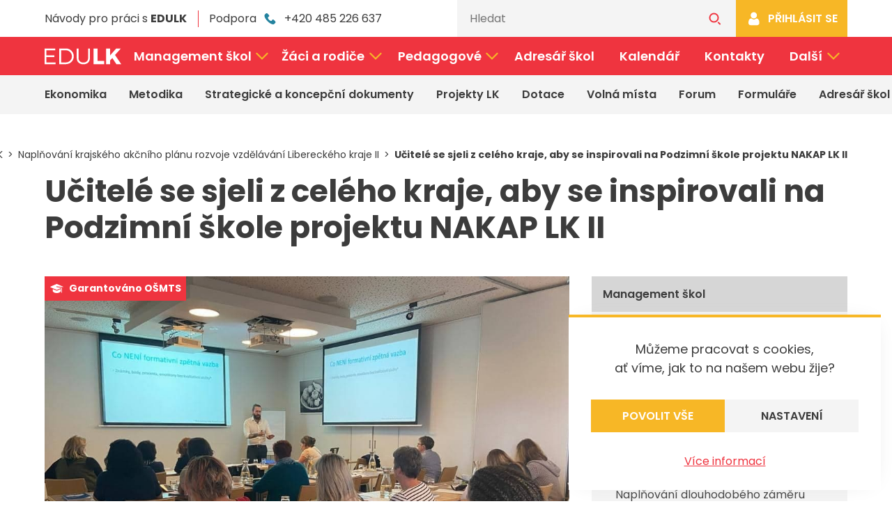

--- FILE ---
content_type: text/html; charset=utf-8
request_url: https://edulk.cz/management-skol/projekty-lk/naplnovani-krajskeho-akcniho-planu-libereckeho-kraje/ucitele-se-sjeli-z-celeho-kraje-aby-se-inspirovali-na-podzimni-skole-projektu-nakap-lk-ii-n470712.htm
body_size: 14226
content:
<!DOCTYPE html> <html lang="cs"> <head> <meta charset="utf-8" /> <meta name="viewport" content="width=device-width, minimum-scale=1.0, maximum-scale=5.0"/> <meta http-equiv="X-UA-Compatible" content="ie=edge"> <title>
        Učitelé se sjeli z celého kraje, aby se inspirovali na Podzimní škole projektu NAKAP LK II | Naplňování krajského akčního plánu rozvoje vzdělávání Libereckého kraje II | EDU LK
	</title> <meta name="description" content="Učitelé se sjeli z celého kraje, aby se inspirovali na Podzimní škole projektu NAKAP LK II Naplňování krajského akčního plánu rozvoje vzdělávání Libereckého kraje II " /> <meta name="keywords" content="Učitelé se sjeli z celého kraje, aby se inspirovali na Podzimní škole projektu NAKAP LK II Naplňování krajského akčního plánu rozvoje vzdělávání Libereckého kraje II EDU LK " /> <link rel="preconnect" href="https://fonts.googleapis.com/"> <link rel="preconnect" href="https://fonts.gstatic.com/" crossorigin> <script type="text/javascript">window.global_translates_l10n = [];</script> <link href="https://fonts.googleapis.com/css2?family=Poppins:ital,wght@0,400;0,600;0,700;1,400;1,600;1,700&display=fallback" media="screen" rel="stylesheet"> <link rel="stylesheet" media="screen" type="text/css" href="https://edulk.cz/_templates/project_frontend/css/style.css?v=1769240202" /> <link rel="stylesheet" media="print" type="text/css" href="https://edulk.cz/_templates/project_frontend/css/print.css?v=1769240202" /> <meta name="author" content="UVM interactive, http://www.uvm.cz" /> <meta name="robots" content="index,follow" /> <meta name="apple-mobile-web-app-capable" content="yes" /> <meta property="og:image" content="https://edulk.cz/getFile/case:show/id:470711" /> <meta property="og:image:width" content="1024" /> <meta property="og:image:height" content="768" /> <meta property="og:image:type" content="image/jpeg" /> <meta property="og:title" content="Učitelé se sjeli z celého kraje, aby se inspirovali na Podzimní škole projektu NAKAP LK II" /> <meta property="og:type" content="article" /> <meta property="og:description" content="" /> <meta property="og:site_name" content="EDU LK" /> <meta property="og:url" content="https://edulk.cz/management-skol/projekty-lk/naplnovani-krajskeho-akcniho-planu-libereckeho-kraje/ucitele-se-sjeli-z-celeho-kraje-aby-se-inspirovali-na-podzimni-skole-projektu-nakap-lk-ii-n470712.htm" /> <meta property="article:published_time" content="2022-10-31T15:42:00+01:00" /> <meta name="twitter:card" content="summary" /> <meta name="twitter:title" content="Učitelé se sjeli z celého kraje, aby se inspirovali na Podzimní škole projektu NAKAP LK II" /> <meta name="twitter:image" content="https://edulk.cz/getFile/case:show/id:470711" /> <link rel="apple-touch-icon" sizes="180x180" href="/_templates/project_frontend/images/favicon/apple-touch-icon.png"> <link rel="icon" type="image/png" sizes="32x32" href="/_templates/project_frontend/images/favicon/favicon-32x32.png"> <link rel="icon" type="image/png" sizes="16x16" href="/_templates/project_frontend/images/favicon/favicon-16x16.png"> <link rel="manifest" href="/_templates/project_frontend/images/favicon/site.webmanifest"> <link rel="mask-icon" href="/_templates/project_frontend/images/favicon/safari-pinned-tab.svg" color="#ef343f"> <meta name="msapplication-TileColor" content="#ef343f"> <meta name="theme-color" content="#ef343f"> <script>
		window.dataLayer = window.dataLayer || [];

		function gtag(){
			window.dataLayer.push(arguments);
		}

        			
			gtag('consent', 'default', {
				'ad_storage': 'denied',
				'analytics_storage': 'denied',
				'personalization_storage': 'denied'
			});
        	</script> <script>
		(function(w, d, s, l, i) {
			w[l] = w[l] || [];

			w[l].push({
				'gtm.start': new Date().getTime(),
				event: 'gtm.js'
			});

			var f = d.getElementsByTagName(s)[0],
				j = d.createElement(s),
				dl = l != 'dataLayer' ? '&l=' + l : '';

			j.async = true;

			j.src = 'https://www.googletagmanager.com/gtm.js?id=' + i + dl;
			f.parentNode.insertBefore(j, f);
		})(window, document, 'script', 'dataLayer', 'GTM-MNMM8HXS');
	</script> </head> <body> <noscript><iframe src="https://www.googletagmanager.com/ns.html?id=GTM-MNMM8HXS" height="0" width="0" style="display:none;visibility:hidden"></iframe></noscript> <div id="wrapper" class="p-wrap p-normal p-detail"> <section class="info-alert-wrap info-alert-browser" id="browser" aria-hidden="true"> <div class="container"> <div class="info-alert"> <p>
				Zdá se, že používáte prohlížeč, jenž nepodporuje aktuální technologie pro zobrazování obsahu na webu. Doporučujeme Vám prohlížeč aktualizovat nebo si stáhnout takový, jenž dnešní standardy splňuje.
			</p> <div class="info-alert-action"> <a href="http://outdatedbrowser.com/cs" target="_blank" rel="noreferrer" class="btn btn-red">
					Aktualizovat
				</a> </div> </div> </div> </section> <section class="cookies cookies-popup" id="cookiesConsent"> <header class="cookies_header"> <p>
				Můžeme pracovat s cookies,
				<br>ať víme, jak to na našem webu žije?
			</p> </header> <form action="/_n" id="cookiesConsentForm" class="cookies_form" method="POST"> <div class="btn-group cookies_actions"> <input type="submit" class="btn btn-yellow" name="allow_all" data-type="allow_all" value="Povolit vše"> <a href="/cookies" class="btn btn-default">Nastavení</a> </div> </form> <a href="/informace-o-souborech-cookie">Více informací</a> </section> <a href="#header" class="sr-only sr-only-focusable">
			Přeskočit k hlavnímu obsahu
		</a> <nav class="nav-wrap"> <div class="nav-top-wrap"> <div class="container"> <div class="nav-top"> <ul aria-label="Rychlé možnosti"> <li> <a href="/navody-pro-praci-s-edulk">
							Návody pro práci s <b>EDULK</b> </a> </li> <li>
						Podpora
						<a href="tel:+420485226637" class="link link-action" title="Zavolat"> <svg xmlns="http://www.w3.org/2000/svg" width="48" height="48" viewBox="0 0 48 48"> <path d="M31.635,23.485l-4.466-4.466a2.97,2.97,0,0,0-4.944,1.116,3.039,3.039,0,0,1-3.509,1.914c-3.19-.8-7.5-4.944-8.293-8.293a2.891,2.891,0,0,1,1.914-3.509A2.97,2.97,0,0,0,13.453,5.3L8.987.837a3.185,3.185,0,0,0-4.306,0l-3.03,3.03c-3.03,3.19.319,11.643,7.815,19.139s15.949,11,19.139,7.815l3.03-3.03A3.185,3.185,0,0,0,31.635,23.485Z" transform="translate(6.461 8)"/> </svg>



							+420 485 226 637
						</a> </li> </ul> <form class="nav-top-search" action="https://edulk.cz/vyhledavani" method="get" id="quickSearch"> <input type="hidden" name="sent" value="1"/> <input type="text" placeholder="Hledat" name="searchTerm" aria-label="Vyhledávání" data-structuregroups="19,255"> <button type="submit" title="Vyhledat"> <svg xmlns="http://www.w3.org/2000/svg" width="48" height="48" viewBox="0 0 48 48"> <path d="M14.037,0A14.038,14.038,0,1,0,28.076,14.037v0A14.038,14.038,0,0,0,14.037,0M32.59,33.4a2.026,2.026,0,0,1-2.861.025l-5.611-5.514a16.4,16.4,0,0,0,2.858-2.863l5.588,5.492a2.025,2.025,0,0,1,.026,2.86M14.037,3.909A10.13,10.13,0,1,1,3.908,14.04v-.007A10.13,10.13,0,0,1,14.038,3.9Z" transform="translate(7 7)" /> </svg> </button> </form> <a href="/prihlaseni" class="btn btn-yellow"> <svg xmlns="http://www.w3.org/2000/svg" viewBox="0 0 48 48"> <g transform="translate(-398 -4712)"> <path d="M412.602 4754.418a6.647 6.647 0 0 1-4.756-1.734 6.217 6.217 0 0 1-1.844-4.7c0-.75.025-1.492.074-2.21a22.32 22.32 0 0 1 .3-2.363 18.919 18.919 0 0 1 .58-2.378 11.747 11.747 0 0 1 .979-2.218 8.355 8.355 0 0 1 1.473-1.921 6.528 6.528 0 0 1 2.117-1.329 7.289 7.289 0 0 1 2.7-.489 2.743 2.743 0 0 1 1.464.62c.445.291.96.622 1.528.985a8.774 8.774 0 0 0 1.973.869 7.811 7.811 0 0 0 2.414.391 7.812 7.812 0 0 0 2.414-.391 8.752 8.752 0 0 0 1.975-.869c.574-.367 1.087-.7 1.526-.985a2.759 2.759 0 0 1 1.464-.62 7.309 7.309 0 0 1 2.7.489 6.549 6.549 0 0 1 2.116 1.329 8.375 8.375 0 0 1 1.473 1.921 11.605 11.605 0 0 1 .977 2.218 18.44 18.44 0 0 1 .582 2.378 22.385 22.385 0 0 1 .3 2.363c.048.711.074 1.456.074 2.21a6.217 6.217 0 0 1-1.844 4.7 6.642 6.642 0 0 1-4.754 1.734Zm2.4-22.034a8.721 8.721 0 0 1-2.64-6.371 8.722 8.722 0 0 1 2.64-6.373 8.723 8.723 0 0 1 6.373-2.64 8.721 8.721 0 0 1 6.371 2.64 8.719 8.719 0 0 1 2.642 6.373 8.721 8.721 0 0 1-2.64 6.371 8.732 8.732 0 0 1-6.373 2.642 8.731 8.731 0 0 1-6.373-2.642Z"/> </g> </svg> <span>Přihlásit se</span> </a> </div> </div> </div> <div class="nav-main-wrap"> <div class="container"> <div class="nav-main"> <div class="nav-main-logo"> <a href="https://edulk.cz/" title="Úvod"> <svg xmlns="http://www.w3.org/2000/svg" viewBox="0 0 110 22.77"> <path d="M15.363 2.49V0H0v22.64h15.784v-2.458H2.587V12.42h11.421V9.93H2.587V2.49ZM21.055 0v22.64h9.053c6.663 0 11.741-4.884 11.741-11.32A11.267 11.267 0 0 0 30.208 0Zm2.587 2.49h6.5a8.826 8.826 0 0 1 9.089 8.862 8.757 8.757 0 0 1-8.991 8.83h-6.6ZM65.075 0h-2.587v13.325c0 4.4-2.587 6.954-6.889 6.954s-6.954-2.555-6.954-6.954V0h-2.588v13.325c0 5.887 3.59 9.444 9.541 9.444 5.919 0 9.477-3.558 9.477-9.444Zm10.933 17.821V0H70.25v22.64h15.363v-4.819Zm27.1 4.819h6.889l-8.956-13.26L109.45 0h-6.663l-8.668 9.8V0h-5.757v22.64h5.757v-5.563l3.008-3.331Z"/> </svg> </a> </div> <button class="nav-main-menu-toggle" id="mainMenuToggle" title="Otevřít hlavní navigaci" aria-expanded="false"> <span></span> <span></span> <span></span> </button> <div class="nav-main-menu" id="mainMenu"> <ul aria-label="Hlavní navigace"> <li class="has-children" data-target="subtree_3387"> <a href="/management-skol" >
	                        Management škol
							

<svg xmlns="http://www.w3.org/2000/svg" width="48" height="48" viewBox="0 0 48 48"> <path d="M3.679.632A2.142,2.142,0,0,0,2.155,0h0A2.154,2.154,0,0,0,0,2.154,2.131,2.131,0,0,0,.631,3.678L15.065,18.111.653,32.523a2.168,2.168,0,0,0-.632,1.524A2.153,2.153,0,0,0,2.175,36.2H2.18A2.16,2.16,0,0,0,3.7,35.57L21.087,18.181l.071-.07Z" transform="translate(14 6)" /> </svg> </a> <ul class="subtree" data-id="subtree_3387" aria-label="Podstránky sekce Management škol"> <li> <a href="/management-skol/ekonomika">
										Ekonomika
									</a> </li> <li> <a href="/management-skol/metodika">
										Metodika
									</a> </li> <li> <a href="/management-skol/strategicke-a-koncepcni-dokumenty">
										Strategické a koncepční dokumenty
									</a> </li> <li> <a href="/management-skol/projekty-lk">
										Projekty LK
									</a> </li> <li> <a href="/management-skol/dotace">
										Dotace
									</a> </li> <li> <a href="/management-skol/volna-mista">
										Volná místa
									</a> </li> <li> <a href="/forum">
										Forum
									</a> </li> <li> <a href="/management-skol/formulare">
										Formuláře
									</a> </li> <li> <a href="/management-skol/adresar-skol">
										Adresář škol
									</a> </li> <li> <a href="/management-skol/konkurzni-rizeni">
										Konkurzy na ředitele/ředitelky škol a školských zařízení
									</a> </li> </ul> </li> <li class="has-children" data-target="subtree_3388"> <a href="/zaci-a-rodice" >
	                        Žáci a rodiče
							

<svg xmlns="http://www.w3.org/2000/svg" width="48" height="48" viewBox="0 0 48 48"> <path d="M3.679.632A2.142,2.142,0,0,0,2.155,0h0A2.154,2.154,0,0,0,0,2.154,2.131,2.131,0,0,0,.631,3.678L15.065,18.111.653,32.523a2.168,2.168,0,0,0-.632,1.524A2.153,2.153,0,0,0,2.175,36.2H2.18A2.16,2.16,0,0,0,3.7,35.57L21.087,18.181l.071-.07Z" transform="translate(14 6)" /> </svg> </a> <ul class="subtree" data-id="subtree_3388" aria-label="Podstránky sekce Žáci a rodiče"> <li> <a href="/zaci-a-rodice/maturita">
										Maturita
									</a> </li> <li> <a href="/zaci-a-rodice/sport-a-souteze">
										Sport a soutěže
									</a> </li> <li> <a href="/zaci-a-rodice/dotace">
										Dotace
									</a> </li> <li> <a href="/zaci-a-rodice/adresar-skol">
										Adresář škol
									</a> </li> <li> <a href="/zaci-a-rodice/nostrifikace">
										Nostrifikace
									</a> </li> <li> <a href="/zaci-a-rodice/podpora-vzdelavani-zaku-stipendia">
										Podpora vzdělávání žáků - stipendia
									</a> </li> <li> <a href="/zaci-a-rodice/prijimaci-rizeni">
										Přijímací řízení
									</a> </li> </ul> </li> <li class="has-children" data-target="subtree_3389"> <a href="/pedagogove" >
	                        Pedagogové
							

<svg xmlns="http://www.w3.org/2000/svg" width="48" height="48" viewBox="0 0 48 48"> <path d="M3.679.632A2.142,2.142,0,0,0,2.155,0h0A2.154,2.154,0,0,0,0,2.154,2.131,2.131,0,0,0,.631,3.678L15.065,18.111.653,32.523a2.168,2.168,0,0,0-.632,1.524A2.153,2.153,0,0,0,2.175,36.2H2.18A2.16,2.16,0,0,0,3.7,35.57L21.087,18.181l.071-.07Z" transform="translate(14 6)" /> </svg> </a> <ul class="subtree" data-id="subtree_3389" aria-label="Podstránky sekce Pedagogové"> <li> <a href="/pedagogove/sport-a-souteze">
										Sport a soutěže
									</a> </li> <li> <a href="/pedagogove/metodika">
										Metodika
									</a> </li> <li> <a href="/pedagogove/strategicke-a-koncepcni-dokumenty">
										Strategické a koncepční dokumenty
									</a> </li> <li> <a href="/pedagogove/projekty-lk">
										Projekty LK
									</a> </li> <li> <a href="/pedagogove/dotace">
										Dotace
									</a> </li> <li> <a href="/pedagogove/volna-mista">
										Volná místa
									</a> </li> <li> <a href="/pedagogove/adresar-skol">
										Adresář škol
									</a> </li> <li> <a href="/pedagogove/poptavka-zamestnani">
										Poptávka zaměstnání
									</a> </li> <li> <a href="/pedagogove/exkurze-za-remeslem">
										Exkurze za řemeslem
									</a> </li> <li> <a href="/pedagogove/den-ucitelu">
										Den učitelů
									</a> </li> <li> <a href="/pedagogove/krok-k-budoucnosti">
										Krok k budoucnosti
									</a> </li> </ul> </li> <li> <a href="/adresar-skol" >
	                        Adresář škol
						</a> </li> <li> <a href="/kalendar" >
	                        Kalendář
						</a> </li> <li> <a href="/kontakty" >
	                        Kontakty
						</a> </li> <li class="has-children" data-target="subtree_more"> <span tabindex="0">
					Další
					

<svg xmlns="http://www.w3.org/2000/svg" width="48" height="48" viewBox="0 0 48 48"> <path d="M3.679.632A2.142,2.142,0,0,0,2.155,0h0A2.154,2.154,0,0,0,0,2.154,2.131,2.131,0,0,0,.631,3.678L15.065,18.111.653,32.523a2.168,2.168,0,0,0-.632,1.524A2.153,2.153,0,0,0,2.175,36.2H2.18A2.16,2.16,0,0,0,3.7,35.57L21.087,18.181l.071-.07Z" transform="translate(14 6)" /> </svg> </span> <ul class="subtree" data-id="subtree_more" aria-label="Další podstránky"> <li> <a href="/externi-prispevky">
                                Externí příspěvky
							</a> </li> </ul> </li> </ul> </div> </div> </div> </div> </nav> <nav class="subnavigation-wrap"> <div class="container"> <div class="subnavigation" id="subnavigation"> <ul aria-label="Navigace pro sekci"> <li> <a href="https://edulk.cz/management-skol/ekonomika">
									Ekonomika
								</a> </li> <li> <a href="https://edulk.cz/management-skol/metodika">
									Metodika
								</a> </li> <li> <a href="https://edulk.cz/management-skol/strategicke-a-koncepcni-dokumenty">
									Strategické a koncepční dokumenty
								</a> </li> <li> <a href="https://edulk.cz/management-skol/projekty-lk">
									Projekty LK
								</a> </li> <li> <a href="https://edulk.cz/management-skol/dotace">
									Dotace
								</a> </li> <li> <a href="https://edulk.cz/management-skol/volna-mista">
									Volná místa
								</a> </li> <li> <a href="https://edulk.cz/forum">
									Forum
								</a> </li> <li> <a href="https://edulk.cz/management-skol/formulare">
									Formuláře
								</a> </li> <li> <a href="https://edulk.cz/management-skol/adresar-skol">
									Adresář škol
								</a> </li> <li> <a href="https://edulk.cz/management-skol/konkurzni-rizeni">
									Konkurzy na ředitele/ředitelky škol a školských zařízení
								</a> </li> </ul> </div> </div> </nav> <section class="breadcrumb-wrap"> <div class="container"> <div class="breadcrumb" id="breadcrumb"> <ol vocab="https://schema.org/" typeof="BreadcrumbList" aria-label="Drobečková navigace"> <li property="itemListElement" typeof="ListItem"> <a href="https://edulk.cz/" property="item" typeof="WebPage"> <span property="name">
                            Úvodní stránka
                        </span> </a> <meta property="position" content="1"> </li> <li property="itemListElement" typeof="ListItem"> <a href="https://edulk.cz/management-skol" property="item" typeof="WebPage"> <span property="name">
                            Management škol
                        </span> </a> <meta property="position" content="2"> </li> <li property="itemListElement" typeof="ListItem"> <a href="https://edulk.cz/management-skol/projekty-lk" property="item" typeof="WebPage"> <span property="name">
                            Projekty LK
                        </span> </a> <meta property="position" content="3"> </li> <li property="itemListElement" typeof="ListItem"> <a href="https://edulk.cz/management-skol/projekty-lk/naplnovani-krajskeho-akcniho-planu-libereckeho-kraje" property="item" typeof="WebPage"> <span property="name">
                            Naplňování krajského akčního plánu rozvoje vzdělávání Libereckého kraje II
                        </span> </a> <meta property="position" content="4"> </li> <li class="active">Učitelé se sjeli z celého kraje, aby se inspirovali na Podzimní škole projektu NAKAP LK II</li> </ol> </div> </div> </section> <header id="header" class="header-wrap"> <div class="container"> <div class="header"> <h1>
											Učitelé se sjeli z celého kraje, aby se inspirovali na Podzimní škole projektu NAKAP LK II
									</h1> </div> </div> </header> <div id="content" class="content-wrap"> <div class="container"> <div class="content"> <main class="main-wrap"> <div class="main"> <div id="AREA_default"> <div id="x_dataItem_15623" class="pageDataItem x_sortable sort-insite-notadmin" data-datatypeid="1" data-dataitem="15623" data-structureid="3129" data-structuregroupid="19" data-timestamp="2012-08-31 10:14:35" data-itemId="15623" data-structuretimestamp="2021-10-01 09:11:56" data-areaid="AREA_default" data-debug="true" > <div id="x_content_15623" class="x_content inlineInsertElement " data-inlineinsert="content_inline_15623" > <section id="news_detail" class="news-detail-wrap module-detail" > <div class="news-detail"> <div class="news-detail-content"> <div class="news-detail-preview"> <div class="tag tag-red"> <svg xmlns="http://www.w3.org/2000/svg" width="48" height="48" viewBox="0 0 48 48"> <path d="M41.659,9.318a1.3,1.3,0,0,0-.7-.732v0L21.389.109a1.3,1.3,0,0,0-1.037,0L.783,8.583a1.306,1.306,0,0,0,0,2.394L20.352,19.45a1.3,1.3,0,0,0,1.037,0l13.832-5.993v13.9a1.329,1.329,0,0,0,1.242,1.341,1.306,1.306,0,0,0,1.366-1.24c0-.022,0-.043,0-.065v-14.4a.406.406,0,0,0-.355-.4L20.7,10.421a1.3,1.3,0,0,1,.242-2.6c.058,0,18.651,2.4,18.637,2.4a.986.986,0,0,1,.77.569.413.413,0,0,0,.544.212l.006,0a1.309,1.309,0,0,0,.756-1.689" transform="translate(3 9)" /> <path d="M31.876,13.5a.4.4,0,0,0-.169.034l-10.92,4.732a3.91,3.91,0,0,1-3.11.005L6.756,13.537a.408.408,0,0,0-.536.21.391.391,0,0,0-.034.169V18.6c0,4.389,5.731,7.828,13.047,7.828S32.277,22.987,32.277,18.6v-4.68a.407.407,0,0,0-.4-.414" transform="translate(4.638 12.576)" /> </svg>



								Garantováno OŠMTS
							</div> <a class="fancybox lazyload-wrapper" data-fancybox="images" href="/getFile/id:470711/type:large/313387484_483612520215687_457405247516399008_n.jpg" title="313387484 483612520215687 457405247516399008 n" > <img class="img-responsive lazyload-img" src="/getFile/id:470711/type:small/313387484_483612520215687_457405247516399008_n.jpg" data-lazyload="/getFile/id:470711/type:large/313387484_483612520215687_457405247516399008_n.jpg" alt="313387484 483612520215687 457405247516399008 n" loading="lazy" width=608
     height=438
/> </a> </div> <div class="news-detail-text"> <p>Přes 40 učitelek a jeden učitel strávili v malebném Frýdlantu dva dny plné zajímavých workshopů, které se konaly díky projektu Naplňování krajského akčního plánu rozvoje vzdělávání Libereckého kraje II.&nbsp;</p> <p>První den se během šesti workshopů věnovali formativnímu hodnocení, prezentačním dovednostem, vnitřní motivaci, osobnostní výchově, a vyzkoušeli si i botanickou únikovou&nbsp;hru a využití deskových her a doplňků&nbsp;ve výuce.</p> <p>Druhý den se učitelky prošly po městě, v jehož ulicích si vyzkoušeli, jak se učí matematika venku, podívali se na silné stránky a jak s nimi pracovat při výuce a sebereflexi žáků. Odpoledne bylo&nbsp; věnováno&nbsp;rozšířené&nbsp;realitě&nbsp;a také byl prostor pro to naučit&nbsp;se několik užitečných&nbsp;technik, které pomáhají dětem i dospělým při stresu, vzteku či úzkosti.</p> <p>Všem účastnicím a jedinému účastníkovi děkujeme za aktivní účast a za kreativitu a hravost. Lektorům a lektorkám z Liberce, České Lípy, Prahy a z Brna&nbsp;za nadšení a laskavost, s nimiž nás inspirovali. Prezentace, které lektoři poskytli ke zveřejnění, najdete zde:&nbsp;<a href="https://drive.google.com/drive/folders/1d4PfaIpuwd_xcucZPCBnzwxelw0iSZwz">https://drive.google.com/drive/folders/1d4PfaIpuwd_xcucZPCBnzwxelw0iSZwz</a>.&nbsp;</p> <p>Zaměření workshopů odpovídalo těmto klíčovým aktivitám projektu: Podpora polytechnického vzdělávání, Zkvalitnění péče o nadané žáky, Podpora rozvoje gramotnosti s akcentem na čtenářskou a matematickou gramotnost, Podpora rovných příležitostí ve vzdělávání.&nbsp;</p> <p><a class="fancybox" data-fancybox="469104" href="/getFile/case:show/id:469104/2022-06-01%2008:51:39.000000/logolink%20nakap.jpeg" target="_blank" title="logolink nakap"><img alt="logolink nakap" src="/getFile/case:show/id:469104/type:original/2022-06-01 08:51:39.000000" /></a></p> </div> <div class="detail-gallery-wrap"> <div class="detail-gallery"> <h2>Galerie</h2> <div class="detail-gallery-list"> <div class="gallery-list-item"> <a class="fancybox lazyload-wrapper" href="/getFile/id:470725/type:large/20221025_195907.jpg" data-fancybox="gallery" rel="gallery" title="20221025 195907" > <img class="img-responsive lazyload-img" src="/getFile/id:470725/type:gallerySmall/20221025_195907.jpg" data-lazyload="/getFile/id:470725/type:galleryBig/20221025_195907.jpg" alt="20221025 195907" loading="lazy" /> </a> </div> <div class="gallery-list-item"> <a class="fancybox lazyload-wrapper" href="/getFile/id:470724/type:large/20221025_132909.jpg" data-fancybox="gallery" rel="gallery" title="20221025 132909" > <img class="img-responsive lazyload-img" src="/getFile/id:470724/type:gallerySmall/20221025_132909.jpg" data-lazyload="/getFile/id:470724/type:galleryBig/20221025_132909.jpg" alt="20221025 132909" loading="lazy" /> </a> </div> <div class="gallery-list-item"> <a class="fancybox lazyload-wrapper" href="/getFile/id:470723/type:large/20221025_103218.jpg" data-fancybox="gallery" rel="gallery" title="20221025 103218" > <img class="img-responsive lazyload-img" src="/getFile/id:470723/type:gallerySmall/20221025_103218.jpg" data-lazyload="/getFile/id:470723/type:galleryBig/20221025_103218.jpg" alt="20221025 103218" loading="lazy" /> </a> </div> <div class="gallery-list-item"> <a class="fancybox lazyload-wrapper" href="/getFile/id:470722/type:large/20221025_102707.jpg" data-fancybox="gallery" rel="gallery" title="20221025 102707" > <img class="img-responsive lazyload-img" src="/getFile/id:470722/type:gallerySmall/20221025_102707.jpg" data-lazyload="/getFile/id:470722/type:galleryBig/20221025_102707.jpg" alt="20221025 102707" loading="lazy" /> </a> </div> <div class="gallery-list-item"> <a class="fancybox lazyload-wrapper" href="/getFile/id:470721/type:large/20221027_123238.jpg" data-fancybox="gallery" rel="gallery" title="20221027 123238" > <img class="img-responsive lazyload-img" src="/getFile/id:470721/type:gallerySmall/20221027_123238.jpg" data-lazyload="/getFile/id:470721/type:galleryBig/20221027_123238.jpg" alt="20221027 123238" loading="lazy" /> </a> </div> <div class="gallery-list-item"> <a class="fancybox lazyload-wrapper" href="/getFile/id:470720/type:large/313500602_502280831824209_7453743902808396990_n.jpg" data-fancybox="gallery" rel="gallery" title="313500602 502280831824209 7453743902808396990 n" > <img class="img-responsive lazyload-img" src="/getFile/id:470720/type:gallerySmall/313500602_502280831824209_7453743902808396990_n.jpg" data-lazyload="/getFile/id:470720/type:galleryBig/313500602_502280831824209_7453743902808396990_n.jpg" alt="313500602 502280831824209 7453743902808396990 n" loading="lazy" /> </a> </div> <div class="gallery-list-item"> <a class="fancybox lazyload-wrapper" href="/getFile/id:470719/type:large/20221026_111025.jpg" data-fancybox="gallery" rel="gallery" title="20221026 111025" > <img class="img-responsive lazyload-img" src="/getFile/id:470719/type:gallerySmall/20221026_111025.jpg" data-lazyload="/getFile/id:470719/type:galleryBig/20221026_111025.jpg" alt="20221026 111025" loading="lazy" /> </a> </div> <div class="gallery-list-item"> <a class="fancybox lazyload-wrapper" href="/getFile/id:470718/type:large/313010059_595293165721583_642417564556963956_n.jpg" data-fancybox="gallery" rel="gallery" title="313010059 595293165721583 642417564556963956 n" > <img class="img-responsive lazyload-img" src="/getFile/id:470718/type:gallerySmall/313010059_595293165721583_642417564556963956_n.jpg" data-lazyload="/getFile/id:470718/type:galleryBig/313010059_595293165721583_642417564556963956_n.jpg" alt="313010059 595293165721583 642417564556963956 n" loading="lazy" /> </a> </div> <div class="gallery-list-item"> <a class="fancybox lazyload-wrapper" href="/getFile/id:470717/type:large/312993452_833807814475999_5025225687023940455_n.jpg" data-fancybox="gallery" rel="gallery" title="312993452 833807814475999 5025225687023940455 n" > <img class="img-responsive lazyload-img" src="/getFile/id:470717/type:gallerySmall/312993452_833807814475999_5025225687023940455_n.jpg" data-lazyload="/getFile/id:470717/type:galleryBig/312993452_833807814475999_5025225687023940455_n.jpg" alt="312993452 833807814475999 5025225687023940455 n" loading="lazy" /> </a> </div> <div class="gallery-list-item"> <a class="fancybox lazyload-wrapper" href="/getFile/id:470716/type:large/313920619_439292054819318_4519079510689357106_n.jpg" data-fancybox="gallery" rel="gallery" title="313920619 439292054819318 4519079510689357106 n" > <img class="img-responsive lazyload-img" src="/getFile/id:470716/type:gallerySmall/313920619_439292054819318_4519079510689357106_n.jpg" data-lazyload="/getFile/id:470716/type:galleryBig/313920619_439292054819318_4519079510689357106_n.jpg" alt="313920619 439292054819318 4519079510689357106 n" loading="lazy" /> </a> </div> <div class="gallery-list-item"> <a class="fancybox lazyload-wrapper" href="/getFile/id:470715/type:large/20221026_102209_resized.jpg" data-fancybox="gallery" rel="gallery" title="20221026 102209 resized" > <img class="img-responsive lazyload-img" src="/getFile/id:470715/type:gallerySmall/20221026_102209_resized.jpg" data-lazyload="/getFile/id:470715/type:galleryBig/20221026_102209_resized.jpg" alt="20221026 102209 resized" loading="lazy" /> </a> </div> <div class="gallery-list-item"> <a class="fancybox lazyload-wrapper" href="/getFile/id:470714/type:large/313354094_659719239005968_3842155767142116046_n.jpg" data-fancybox="gallery" rel="gallery" title="313354094 659719239005968 3842155767142116046 n" > <img class="img-responsive lazyload-img" src="/getFile/id:470714/type:gallerySmall/313354094_659719239005968_3842155767142116046_n.jpg" data-lazyload="/getFile/id:470714/type:galleryBig/313354094_659719239005968_3842155767142116046_n.jpg" alt="313354094 659719239005968 3842155767142116046 n" loading="lazy" /> </a> </div> </div> </div> </div> </div> <div class="news-detail-info"> <div class="news-detail-date">
                    31. října 2022
                </div> <div class="news-detail-author"> <b>Autor:</b>  Eva Dušková 
                </div> <ul class="news-detail-actions" aria-label="Možnosti"> <li> <a href="/management-skol/projekty-lk/naplnovani-krajskeho-akcniho-planu-libereckeho-kraje/case:detailPdf/itemId:470712/cgId:15623" target="_blank" class="link link-action"> <svg xmlns="http://www.w3.org/2000/svg" width="48" height="48" viewBox="0 0 48 48"> <path d="M18,0A18,18,0,1,0,36,18,18,18,0,0,0,18,0Zm5.9,29.595H12.1a1.5,1.5,0,0,1,0-3H23.9a1.5,1.5,0,0,1,0,3Zm1.061-11.283-5.909,5.913a1.5,1.5,0,0,1-2.121,0l-5.9-5.9A1.5,1.5,0,0,1,13.156,16.2L16.5,19.544V6.274a1.5,1.5,0,0,1,3,0V19.535l3.344-3.344a1.5,1.5,0,1,1,2.121,2.121Z" transform="translate(6 6)"/> </svg>

						Stáhnout
					</a> </li> <li> <a href="/management-skol/projekty-lk/naplnovani-krajskeho-akcniho-planu-libereckeho-kraje/case:detailPdf/itemId:470712/cgId:15623" target="_blank" class="link link-action"> <svg xmlns="http://www.w3.org/2000/svg" width="48" height="48" viewBox="0 0 48 48"> <path d="M174.7,399.834h-8.721a1.006,1.006,0,1,0,0,2.013H174.7a1.006,1.006,0,0,0,0-2.013Z" transform="translate(-146.053 -364.383)"/> <path d="M174.7,346.006h-8.721a1.006,1.006,0,1,0,0,2.013H174.7a1.006,1.006,0,0,0,0-2.013Z" transform="translate(-146.053 -315.259)"/> <path d="M33.736,26.342h-3.88V19.284a1.219,1.219,0,0,0-1.219-1.219H7.944a1.219,1.219,0,0,0-1.219,1.219v7.057H2.845A2.848,2.848,0,0,0,0,29.187V41.455A2.848,2.848,0,0,0,2.845,44.3h3.88v6.546a1.219,1.219,0,0,0,1.219,1.219H28.637a1.219,1.219,0,0,0,1.219-1.219V44.3h3.88a2.848,2.848,0,0,0,2.845-2.845V29.187A2.849,2.849,0,0,0,33.736,26.342ZM9.164,20.5H27.418v5.838H9.164ZM27.417,49.626H9.164V39.65H27.417C27.417,39.952,27.417,49.4,27.417,49.626ZM28.637,33.5h-3.1a1.219,1.219,0,0,1,0-2.439h3.1a1.219,1.219,0,0,1,0,2.439Z" transform="translate(6 -11.065)"/> </svg>

						Tisk
					</a> </li> <li> <a href="#" class="link link-action"> <svg xmlns="http://www.w3.org/2000/svg" width="48" height="48" viewBox="0 0 48 48"> <path d="M3.423,8.623Q4.1,9.1,7.5,11.453t5.21,3.623q.2.138.845.605t1.073.755q.429.289,1.035.645a6,6,0,0,0,1.143.535,3.141,3.141,0,0,0,.994.178h.04a3.174,3.174,0,0,0,.994-.178,6,6,0,0,0,1.143-.535q.607-.359,1.034-.645t1.073-.755q.646-.467.845-.605,1.829-1.27,9.305-6.453A9.449,9.449,0,0,0,34.656,6.18a5.237,5.237,0,0,0,.974-3A3.042,3.042,0,0,0,34.685.938,3.074,3.074,0,0,0,32.449,0H3.183A2.844,2.844,0,0,0,.827,1.037,4,4,0,0,0,0,3.619,4.636,4.636,0,0,0,1.1,6.33,9.867,9.867,0,0,0,3.423,8.623" transform="translate(6 10)" /> <path d="M33.646,9.463q-6.521,4.416-9.9,6.865-1.134.835-1.84,1.3a11.338,11.338,0,0,1-1.879.955,5.7,5.7,0,0,1-2.187.488H17.8a5.7,5.7,0,0,1-2.187-.488,11.338,11.338,0,0,1-1.879-.955q-.7-.467-1.84-1.3Q9.209,14.36,2.008,9.463A10.524,10.524,0,0,1,0,7.732v15.8a3.067,3.067,0,0,0,.933,2.249,3.062,3.062,0,0,0,2.247.933H32.453a3.191,3.191,0,0,0,3.181-3.183V7.732a10.987,10.987,0,0,1-1.989,1.731" transform="translate(6.002 11.287)" /> </svg>



						Poslat e-mailem
					</a> </li> <li> <a href="#" class="link link-action"> <svg xmlns="http://www.w3.org/2000/svg" width="48" height="48" viewBox="0 0 48 48"> <path d="M36,18A18,18,0,1,0,18,36c.105,0,.211,0,.316-.007V21.987H14.449V17.48h3.867V14.161c0-3.846,2.348-5.941,5.78-5.941a31.414,31.414,0,0,1,3.466.176v4.022H25.2c-1.863,0-2.229.886-2.229,2.187v2.869h4.465l-.584,4.507H22.971V35.3A18.005,18.005,0,0,0,36,18Z" transform="translate(6 6)"/> </svg>

						Sdílet na Facebook
					</a> </li> <li> <a href="#" class="link link-action"> <svg xmlns="http://www.w3.org/2000/svg" width="48" height="48" viewBox="0 0 48 48"> <path d="M18,0A18,18,0,1,0,36,18,18,18,0,0,0,18,0Zm8.219,14.034q.012.266.012.534A11.675,11.675,0,0,1,14.475,26.324h0a11.7,11.7,0,0,1-6.333-1.856,8.4,8.4,0,0,0,.985.057,8.29,8.29,0,0,0,5.131-1.769,4.136,4.136,0,0,1-3.86-2.87,4.118,4.118,0,0,0,1.866-.071,4.133,4.133,0,0,1-3.315-4.05c0-.019,0-.035,0-.053a4.1,4.1,0,0,0,1.871.517,4.135,4.135,0,0,1-1.279-5.516,11.73,11.73,0,0,0,8.516,4.317,4.134,4.134,0,0,1,7.04-3.768,8.287,8.287,0,0,0,2.624-1,4.148,4.148,0,0,1-1.817,2.285,8.24,8.24,0,0,0,2.372-.651A8.4,8.4,0,0,1,26.219,14.034Zm0,0" transform="translate(6 6)"/> </svg>

						Sdílet na Twitter
					</a> </li> </ul> <div class="news-detail-tags"> <div class="news-detail-tags-label" id="categoriesLabel">Štítky:</div> <ul aria-labelledby="categoriesLabel"> <li><a href="https://edulk.cz/management-skol/projekty-lk/naplnovani-krajskeho-akcniho-planu-libereckeho-kraje/section:30">Management - Projekty LK</a></li> <li><a href="https://edulk.cz/management-skol/projekty-lk/naplnovani-krajskeho-akcniho-planu-libereckeho-kraje/section:20">Pedagogové - Projekty LK</a></li> <li><a href="https://edulk.cz/management-skol/projekty-lk/naplnovani-krajskeho-akcniho-planu-libereckeho-kraje/section:37">Žáci a rodiče - Projekty LK / Žáci a rodiče</a></li> </ul> </div> </div> <a class="link link-more link-revert" href="/management-skol/projekty-lk/naplnovani-krajskeho-akcniho-planu-libereckeho-kraje">
		    Zpět na výpis
            

<svg xmlns="http://www.w3.org/2000/svg" width="48" height="48" viewBox="0 0 48 48"> <path d="M3.679.632A2.142,2.142,0,0,0,2.155,0h0A2.154,2.154,0,0,0,0,2.154,2.131,2.131,0,0,0,.631,3.678L15.065,18.111.653,32.523a2.168,2.168,0,0,0-.632,1.524A2.153,2.153,0,0,0,2.175,36.2H2.18A2.16,2.16,0,0,0,3.7,35.57L21.087,18.181l.071-.07Z" transform="translate(14 6)" /> </svg> </a> <div class="news-list-wrap"> <h2>Další příspěvky</h2> <div class="news-list"> <article class="news-list-item"> <div class="item-img"> <a href="https://edulk.cz/management-skol/projekty-lk/liberecky-kraj-ukoncil-projekt-zamereny-na-prevenci-n490358.htm" class="lazyload-wrapper" aria-hidden="true" tabindex="-1" > <img class="img-responsive lazyload-img" src="/getFile/id:490346/type:icon/obrázek na EDULK.png" data-lazyload="/getFile/id:490346/type:thumbnail/obrázek na EDULK.png" alt="obrázek na EDULK" loading="lazy" width=206
     height=150
/> </a> <div class="tag tag-red"> <svg xmlns="http://www.w3.org/2000/svg" width="48" height="48" viewBox="0 0 48 48"> <path d="M41.659,9.318a1.3,1.3,0,0,0-.7-.732v0L21.389.109a1.3,1.3,0,0,0-1.037,0L.783,8.583a1.306,1.306,0,0,0,0,2.394L20.352,19.45a1.3,1.3,0,0,0,1.037,0l13.832-5.993v13.9a1.329,1.329,0,0,0,1.242,1.341,1.306,1.306,0,0,0,1.366-1.24c0-.022,0-.043,0-.065v-14.4a.406.406,0,0,0-.355-.4L20.7,10.421a1.3,1.3,0,0,1,.242-2.6c.058,0,18.651,2.4,18.637,2.4a.986.986,0,0,1,.77.569.413.413,0,0,0,.544.212l.006,0a1.309,1.309,0,0,0,.756-1.689" transform="translate(3 9)" /> <path d="M31.876,13.5a.4.4,0,0,0-.169.034l-10.92,4.732a3.91,3.91,0,0,1-3.11.005L6.756,13.537a.408.408,0,0,0-.536.21.391.391,0,0,0-.034.169V18.6c0,4.389,5.731,7.828,13.047,7.828S32.277,22.987,32.277,18.6v-4.68a.407.407,0,0,0-.4-.414" transform="translate(4.638 12.576)" /> </svg>



					Garantováno OŠMTS
				</div> </div> <div class="item-content"> <div class="item-date">
                23. ledna 2026
			</div> <h3 class="h4"> <a href="https://edulk.cz/management-skol/projekty-lk/liberecky-kraj-ukoncil-projekt-zamereny-na-prevenci-n490358.htm">
                    Liberecký kraj ukončil projekt zaměřený na prevenci
				</a> </h3> <ul aria-label="Štítky"> <li><a href="https://edulk.cz/_n/section:30">Management - Projekty LK</a></li> <li><a href="https://edulk.cz/_n/section:20">Pedagogové - Projekty LK</a></li> <li><a href="https://edulk.cz/_n/section:37">Žáci a rodiče - Projekty LK / Žáci a rodiče</a></li> </ul> </div> </article> <article class="news-list-item"> <div class="item-img"> <a href="https://edulk.cz/educa/educa-week-2026-prinese-tyden-plny-vzdelavani-inspirace-a-prilezitosti-napric-libereckym-krajem-n490269.htm" class="lazyload-wrapper" aria-hidden="true" tabindex="-1" > <img class="img-responsive lazyload-img" src="/getFile/id:490268/type:icon/800_380.jpg" data-lazyload="/getFile/id:490268/type:thumbnail/800_380.jpg" alt="800 380" loading="lazy" width=206
     height=150
/> </a> </div> <div class="item-content"> <div class="item-date">
                16. ledna 2026
			</div> <h3 class="h4"> <a href="https://edulk.cz/educa/educa-week-2026-prinese-tyden-plny-vzdelavani-inspirace-a-prilezitosti-napric-libereckym-krajem-n490269.htm">
                    EDUCA WEEK 2026 přinese týden plný vzdělávání, inspirace a příležitostí napříč Libereckým krajem
				</a> </h3> <ul aria-label="Štítky"> <li><a href="https://edulk.cz/_n/section:27">Management - Metodika</a></li> <li><a href="https://edulk.cz/_n/section:30">Management - Projekty LK</a></li> <li><a href="https://edulk.cz/_n/section:40">Pedagogové - Metodika</a></li> <li><a href="https://edulk.cz/_n/section:20">Pedagogové - Projekty LK</a></li> <li><a href="https://edulk.cz/_n/section:37">Žáci a rodiče - Projekty LK / Žáci a rodiče</a></li> <li><a href="https://edulk.cz/_n/section:34">Žáci a rodiče - Přijímací řízení</a></li> </ul> </div> </article> <article class="news-list-item"> <div class="item-img"> <a href="https://edulk.cz/management-skol/projekty-lk/naplnovani-dlouhodobeho-zameru-vzdelavani-libereckeho-kraje-2024-2028/projektovy-den-na-sps-stavebni-v-liberci-priblizil-zakum-svet-stavebnictvi-n490238.htm" class="lazyload-wrapper" aria-hidden="true" tabindex="-1" > <img class="img-responsive lazyload-img" src="/getFile/id:490237/type:icon/PXL_20260108_081912390.MP.jpg" data-lazyload="/getFile/id:490237/type:thumbnail/PXL_20260108_081912390.MP.jpg" alt="PXL 20260108 081912390.MP" loading="lazy" width=206
     height=150
/> </a> <div class="tag tag-red"> <svg xmlns="http://www.w3.org/2000/svg" width="48" height="48" viewBox="0 0 48 48"> <path d="M41.659,9.318a1.3,1.3,0,0,0-.7-.732v0L21.389.109a1.3,1.3,0,0,0-1.037,0L.783,8.583a1.306,1.306,0,0,0,0,2.394L20.352,19.45a1.3,1.3,0,0,0,1.037,0l13.832-5.993v13.9a1.329,1.329,0,0,0,1.242,1.341,1.306,1.306,0,0,0,1.366-1.24c0-.022,0-.043,0-.065v-14.4a.406.406,0,0,0-.355-.4L20.7,10.421a1.3,1.3,0,0,1,.242-2.6c.058,0,18.651,2.4,18.637,2.4a.986.986,0,0,1,.77.569.413.413,0,0,0,.544.212l.006,0a1.309,1.309,0,0,0,.756-1.689" transform="translate(3 9)" /> <path d="M31.876,13.5a.4.4,0,0,0-.169.034l-10.92,4.732a3.91,3.91,0,0,1-3.11.005L6.756,13.537a.408.408,0,0,0-.536.21.391.391,0,0,0-.034.169V18.6c0,4.389,5.731,7.828,13.047,7.828S32.277,22.987,32.277,18.6v-4.68a.407.407,0,0,0-.4-.414" transform="translate(4.638 12.576)" /> </svg>



					Garantováno OŠMTS
				</div> </div> <div class="item-content"> <div class="item-date">
                14. ledna 2026
			</div> <h3 class="h4"> <a href="https://edulk.cz/management-skol/projekty-lk/naplnovani-dlouhodobeho-zameru-vzdelavani-libereckeho-kraje-2024-2028/projektovy-den-na-sps-stavebni-v-liberci-priblizil-zakum-svet-stavebnictvi-n490238.htm">
                    Projektový den na SPŠ stavební v Liberci přiblížil žákům svět stavebnictví
				</a> </h3> <ul aria-label="Štítky"> <li><a href="https://edulk.cz/_n/section:30">Management - Projekty LK</a></li> <li><a href="https://edulk.cz/_n/section:37">Žáci a rodiče - Projekty LK / Žáci a rodiče</a></li> </ul> </div> </article> </div> <a href="/management-skol/projekty-lk/naplnovani-krajskeho-akcniho-planu-libereckeho-kraje" class="link link-more">
				    Zobrazit všechny příspěvky
				    

<svg xmlns="http://www.w3.org/2000/svg" width="48" height="48" viewBox="0 0 48 48"> <path d="M3.679.632A2.142,2.142,0,0,0,2.155,0h0A2.154,2.154,0,0,0,0,2.154,2.131,2.131,0,0,0,.631,3.678L15.065,18.111.653,32.523a2.168,2.168,0,0,0-.632,1.524A2.153,2.153,0,0,0,2.175,36.2H2.18A2.16,2.16,0,0,0,3.7,35.57L21.087,18.181l.071-.07Z" transform="translate(14 6)" /> </svg> </a> </div> </div> </section> </div> </div> </div> </div> </main> <aside class="aside-wrap"> <div class="aside"> <nav class="aside-nav"> <div class="aside-nav-label" aria-hidden="true">Management škol</div> <div class="aside-nav-section" aria-hidden="true">Projekty LK</div> <ul aria-label="Další podstránky sekce Projekty LK"> <li> <a href="https://edulk.cz/management-skol/projekty-lk/naplnovani-krajskeho-akcniho-planu-libereckeho-kraje">
							Naplňování krajského akčního plánu rozvoje vzdělávání Libereckého kraje II
						</a> </li> <li> <a href="https://edulk.cz/management-skol/projekty-lk/investice-libereckeho-kraje">
							Investice Libereckého kraje
						</a> </li> <li> <a href="https://edulk.cz/management-skol/projekty-lk/kraje-pro-bezpecny-internet">
							Kraje pro bezpečný internet
						</a> </li> <li> <a href="https://edulk.cz/management-skol/projekty-lk/strategicky-plan-transformace-detskych-domovu-zrizovanych-libereckym-krajem">
							Strategický plán transformace dětských domovů zřizovaných Libereckým krajem
						</a> </li> <li> <a href="https://edulk.cz/management-skol/projekty-lk/naplnovani-dlouhodobeho-zameru-vzdelavani-libereckeho-kraje-2024-2028">
							Naplňování dlouhodobého záměru vzdělávání Libereckého kraje 2024-2028
						</a> </li> <li> <a href="https://edulk.cz/management-skol/projekty-lk/podpora-skolniho-stravovani-v-libereckem-kraji">
							Podpora školního stravování v Libereckém kraji
						</a> </li> <li> <a href="https://edulk.cz/management-skol/projekty-lk/krajsky-akcni-plan-libereckeho-kraje-ii">
							Krajský akční plán Libereckého kraje II
						</a> </li> </ul> </nav> <div class="info-banners"> <div class="info-banner info-banner-teal info-banner-left" role="banner"> <div class="info-banner-img"> <img src="/_templates/project_frontend/images/banner-tests.jpg" width="480" height="320" alt="Přijímací zkoušky" aria-hidden="true"> </div> <div class="info-banner-content"> <div class="content-inner"> <p>Přijímací zkoušky</p> <a href="/zaci-a-rodice/prijimaci-rizeni">Více zde</a> </div> </div> </div> <div class="info-banner info-banner-red info-banner-right" role="banner"> <div class="info-banner-img"> <img src="/_templates/project_frontend/images/banner-career.jpg" width="480" height="320" alt="Volná pracovní místa" aria-hidden="true"> </div> <div class="info-banner-content"> <div class="content-inner"> <p>Volná pracovní místa</p> <a href="/management-skol/volna-mista">Více zde</a> </div> </div> </div> <div class="info-banner info-banner-krok-2 info-banner-left" role="banner"> <div class="info-banner-img"> <img src="/_templates/project_frontend/images/banner-krok-3.png" width="445" height="192" alt="Krok k budoucnosti"> </div> <div class="info-banner-content"> <div class="content-inner"> <img src="/_templates/project_frontend/images/krok-k-budoucnosti-logo.svg" width="160" height="33" alt="Krok k budoucnosti"> <p class="content-sub">Pomáháme žákům 8.&nbsp;tříd objevovat svět středních škol.</p> <a href="/pedagogove/krok-k-budoucnosti">Více zde</a> </div> </div> </div> <div class="info-banner info-banner-educa-expo info-banner-left" role="banner"> <div class="info-banner-img"> <img src="/_templates/project_frontend/images/banner-educa3.png" width="445" height="192" alt="Educa Banner" aria-hidden="true"> </div> <div class="info-banner-content"> <div class="content-inner"> <p class="expo"> <small class="pink">Veletrh škol a firem</small>
					EDUCA EXPO
				</p> <a href="https://edulk.cz/educa">Více zde</a> </div> </div> </div> <div class="info-banner info-banner-den-ucitelu" role="banner"> <div class="info-banner-img"> <img src="/_templates/project_frontend/images/banner-den-ucitelu-v2.jpg" width="445" height="192" alt="Den učitelů" aria-hidden="true"> </div> <div class="info-banner-content"> <div class="content-inner"> <a href="/pedagogove/den-ucitelu">Více informací zde</a> </div> </div> </div> <div class="info-banner info-banner-ukraine" role="banner"> <div class="info-banner-img"> <img src="/_templates/project_frontend/images/banner-ua.jpg" width="448" height="179" alt="Informace Ukrajina" aria-hidden="true"> </div> <div class="info-banner-content"> <div class="content-inner"> <p class="content-sub">інформаційна україна</p> <p>
					Informace<br> <span>Ukrajina</span> </p> <a href="/ukrajina">Více / більше</a> </div> </div> </div> <section class="calendar-wrap calendar-box"> <div class="calendar"> <h2>Kalendář akcí</h2> <div class="calendar-list"> <article class="calendar-list-item item-first has-image"> <a href="/kalendar/case:event/id:467/cgId:460264" class="lazyload-wrapper" aria-hidden="true" tabindex="-1" > <img class="img-responsive lazyload-img" src="/getFile/id:489329/type:small/DSC04972.jpg" data-lazyload="/getFile/id:489329/type:medium/DSC04972.jpg" alt="DSC04972" loading="lazy" width=445
     height=250
/> </a> <div class="item-date"> <b>01</b>
                        ledna
					</div> <div class="item-info"> <h3> <a href="/kalendar/case:event/id:467/cgId:460264">
                                Edukační program pro školy: Galerie a&nbsp;já, seznamte se!
							</a> </h3> <ul class="item-time-place"> <li class="item-time">09:00 01. 01. 2019 - 09:00 31. 12. 2030</li> <li>Konference/vzdělávací akce</li> <li>Galerie Lázně Liberec</li> </ul> </div> </article> <article class="calendar-list-item"> <div class="item-date"> <b>01</b>
                        ledna
					</div> <div class="item-info"> <h3> <a href="/kalendar/case:event/id:468/cgId:460264">
                                Edukační program pro školy:&nbsp;Čteme obrazy
							</a> </h3> <ul class="item-time-place"> <li class="item-time">09:00 01. 01. 2019 - 09:00 31. 12. 2030</li> <li>Konference/vzdělávací akce</li> <li>Galerie Lázně Liberec</li> </ul> </div> </article> <article class="calendar-list-item"> <div class="item-date"> <b>01</b>
                        ledna
					</div> <div class="item-info"> <h3> <a href="/kalendar/case:event/id:469/cgId:460264">
                                Edukační program pro školy: Na klíč
							</a> </h3> <ul class="item-time-place"> <li class="item-time">09:00 01. 01. 2019 - 09:00 31. 12. 2030</li> <li>Konference/vzdělávací akce</li> <li>Galerie Lázně Liberec</li> </ul> </div> </article> </div> <div class="calendar-nav"> <a href="/kalendar" class="link link-more">
				Zobrazit všechny akce
				

<svg xmlns="http://www.w3.org/2000/svg" width="48" height="48" viewBox="0 0 48 48"> <path d="M3.679.632A2.142,2.142,0,0,0,2.155,0h0A2.154,2.154,0,0,0,0,2.154,2.131,2.131,0,0,0,.631,3.678L15.065,18.111.653,32.523a2.168,2.168,0,0,0-.632,1.524A2.153,2.153,0,0,0,2.175,36.2H2.18A2.16,2.16,0,0,0,3.7,35.57L21.087,18.181l.071-.07Z" transform="translate(14 6)" /> </svg> </a> </div> </div> </section> </div> </div> </aside> </div> </div> </div> <section class="bubbles-wrap"> <div class="container"> <div class="bubbles"> <ul aria-label="Mohlo by vás zajímat"> <li> <a href="/management-skol/adresar-skol" class="bubble bubble-yellow"> <span class="bubble-img"> <span class="bubble-img-inner"> <img src="/_templates/project_frontend/images/bubble-skola.jpg" alt="Náhled školy" width="320" height="320" loading="lazy" aria-hidden="true"> </span> <span class="bubble-circle bubble-circle-sm"></span> <span class="bubble-circle bubble-circle-bg"></span> </span> <span class="bubble-label">
							Adresář škol a&nbsp;školských zařízení
						</span> </a> </li> <li> <a href="/pedagogove/volna-mista" class="bubble bubble-teal"> <span class="bubble-img"> <span class="bubble-img-inner"> <img src="/_templates/project_frontend/images/bubble-kariera.jpg" alt="Náhled učitele" width="320" height="320" loading="lazy" aria-hidden="true"> </span> <span class="bubble-circle bubble-circle-sm"></span> <span class="bubble-circle bubble-circle-bg"></span> </span> <span class="bubble-label">
							Volná pracovní místa
						</span> </a> </li> <li> <a href="https://skolstvi.kraj-lbc.cz/page269" target="_blank" rel="noreferrer" class="bubble bubble-red"> <span class="bubble-img"> <span class="bubble-img-inner"> <img src="/_templates/project_frontend/images/bubble-pc.jpg" alt="Náhled počítače" width="320" height="320" loading="lazy" aria-hidden="true"> </span> <span class="bubble-circle bubble-circle-sm"></span> <span class="bubble-circle bubble-circle-bg"></span> </span> <span class="bubble-label">
							Kontakty na odbor školství
						</span> </a> </li> <li> <a href="/management-skol/projekty-lk" class="bubble bubble-yellow"> <span class="bubble-img"> <span class="bubble-img-inner"> <img src="/_templates/project_frontend/images/bubble-jested.jpg" alt="Náhled Ještědu" width="320" height="320" loading="lazy" aria-hidden="true"> </span> <span class="bubble-circle bubble-circle-sm"></span> <span class="bubble-circle bubble-circle-bg"></span> </span> <span class="bubble-label">
							Projekty Libereckého kraje
						</span> </a> </li> <li> <a href="/navody-pro-praci-s-edulk" class="bubble bubble-teal"> <span class="bubble-img"> <span class="bubble-img-inner"> <img src="/_templates/project_frontend/images/bubble-zaci.jpg" alt="Náhled žákyně" width="320" height="320" loading="lazy" aria-hidden="true"> </span> <span class="bubble-circle bubble-circle-sm"></span> <span class="bubble-circle bubble-circle-bg"></span> </span> <span class="bubble-label">
							Návody pro práci s&nbsp;EDULK
						</span> </a> </li> </ul> </div> </div> </section> <div class="newsletter-register-wrap"> <div class="container"> <div class="newsletter-register"> <div class="newsletter"> <p class="p-large"><b>Newsletteru EDULK</b></p> <p>
					Mějte přehled o aktuálním dění na EDULK.<br>
					Přihlašte se k odběru newsletteru.
				</p> <a href="/newsletter" class="btn btn-yellow">Přihlásit k odběru</a> </div> <div class="register"> <p class="p-large">
					Chcete na našem portálu propagovat vaši akci či přidávat příspěvky?<br> <b>Zaregistrujte se.</b> </p> <a href="/registrace" class="btn btn-yellow">Registrace</a> </div> </div> </div> </div> <div class="contact-logos-wrap"> <div class="container"> <div class="contact-logos"> <div class="contact"> <div class="contact-img"> <img src="/_templates/project_frontend/images/kveta-sirova.jpg" alt="Foto Bc. Květa Šírová" width="146" height="162" loading="lazy" aria-hidden="true"> </div> <div class="contact-info"> <div class="h3">Bc. Květa Šírová</div> <p>Administrátor portálu</p> <ul aria-label="Kontakty na Tomáše Kubicu"> <li> <a href="mailto:edulk@edulk.cz" class="link link-action" title="Napsat e-mail"> <svg xmlns="http://www.w3.org/2000/svg" width="48" height="48" viewBox="0 0 48 48"> <path d="M3.423,8.623Q4.1,9.1,7.5,11.453t5.21,3.623q.2.138.845.605t1.073.755q.429.289,1.035.645a6,6,0,0,0,1.143.535,3.141,3.141,0,0,0,.994.178h.04a3.174,3.174,0,0,0,.994-.178,6,6,0,0,0,1.143-.535q.607-.359,1.034-.645t1.073-.755q.646-.467.845-.605,1.829-1.27,9.305-6.453A9.449,9.449,0,0,0,34.656,6.18a5.237,5.237,0,0,0,.974-3A3.042,3.042,0,0,0,34.685.938,3.074,3.074,0,0,0,32.449,0H3.183A2.844,2.844,0,0,0,.827,1.037,4,4,0,0,0,0,3.619,4.636,4.636,0,0,0,1.1,6.33,9.867,9.867,0,0,0,3.423,8.623" transform="translate(6 10)" /> <path d="M33.646,9.463q-6.521,4.416-9.9,6.865-1.134.835-1.84,1.3a11.338,11.338,0,0,1-1.879.955,5.7,5.7,0,0,1-2.187.488H17.8a5.7,5.7,0,0,1-2.187-.488,11.338,11.338,0,0,1-1.879-.955q-.7-.467-1.84-1.3Q9.209,14.36,2.008,9.463A10.524,10.524,0,0,1,0,7.732v15.8a3.067,3.067,0,0,0,.933,2.249,3.062,3.062,0,0,0,2.247.933H32.453a3.191,3.191,0,0,0,3.181-3.183V7.732a10.987,10.987,0,0,1-1.989,1.731" transform="translate(6.002 11.287)" /> </svg>



								edulk@edulk.cz
							</a> </li> <li> <a href="tel:+420485226637" class="link link-action" title="Zavolat"> <svg xmlns="http://www.w3.org/2000/svg" width="48" height="48" viewBox="0 0 48 48"> <path d="M31.635,23.485l-4.466-4.466a2.97,2.97,0,0,0-4.944,1.116,3.039,3.039,0,0,1-3.509,1.914c-3.19-.8-7.5-4.944-8.293-8.293a2.891,2.891,0,0,1,1.914-3.509A2.97,2.97,0,0,0,13.453,5.3L8.987.837a3.185,3.185,0,0,0-4.306,0l-3.03,3.03c-3.03,3.19.319,11.643,7.815,19.139s15.949,11,19.139,7.815l3.03-3.03A3.185,3.185,0,0,0,31.635,23.485Z" transform="translate(6.461 8)"/> </svg>



								+420 485 226 637
							</a> </li> </ul> </div> </div> <div class="logos"> <ul aria-label="Mohlo by Vás zajímat"> <li> <a href="https://www.kraj-lbc.cz/" target="_blank" rel="noreferrer"> <img src="/_templates/project_frontend/images/contact-logos/logo-lk.png" width="314" height="123" alt="Liberecký kraj" loading="lazy"> </a> </li> <li> <a href="/management-skol/projekty-lk/naplnovani-dlouhodobeho-zameru-vzdelavani-libereckeho-kraje-2024-2028" target="_blank" rel="noreferrer"> <img src="/_templates/project_frontend/images/contact-logos/logo-ndzs.png" width="314" height="123" alt="Naplňování dlouhodobého záměru vzdělávání Libereckého kraje" loading="lazy"> </a> </li> </ul> </div> </div> </div> </div> <footer class="footer-wrap"> <div class="container"> <div class="footer"> <div class="footer-col"> <div class="footer-logo"> <svg xmlns="http://www.w3.org/2000/svg" viewBox="0 0 110 22.77"> <path d="M15.363 2.49V0H0v22.64h15.784v-2.458H2.587V12.42h11.421V9.93H2.587V2.49ZM21.055 0v22.64h9.053c6.663 0 11.741-4.884 11.741-11.32A11.267 11.267 0 0 0 30.208 0Zm2.587 2.49h6.5a8.826 8.826 0 0 1 9.089 8.862 8.757 8.757 0 0 1-8.991 8.83h-6.6ZM65.075 0h-2.587v13.325c0 4.4-2.587 6.954-6.889 6.954s-6.954-2.555-6.954-6.954V0h-2.588v13.325c0 5.887 3.59 9.444 9.541 9.444 5.919 0 9.477-3.558 9.477-9.444Zm10.933 17.821V0H70.25v22.64h15.363v-4.819Zm27.1 4.819h6.889l-8.956-13.26L109.45 0h-6.663l-8.668 9.8V0h-5.757v22.64h5.757v-5.563l3.008-3.331Z"/> </svg> </div> </div> <div class="footer-col"> <ul aria-label="Další odkazy 1"> <li><a href="/management-skol">Management škol</a></li> <li><a href="/zaci-a-rodice">Žáci a rodiče</a></li> <li><a href="/pedagogove">Pedagogové</a></li> <li><a href="/zaci-a-rodice/prijimaci-rizeni">Přijímací řízení</a></li> <li><a href="/aktuality/case:stitky">Aktuality dle témat</a></li> </ul> </div> <div class="footer-col"> <ul aria-label="Další odkazy 2"> <li><a href="/o-portalu">O portálu</a></li> <li><a href="/adresar-skol">Adresář škol a školských zařízení</a></li> <li><a href="/management-skol/projekty-lk">Projekty Libereckého kraje</a></li> <li><a href="/management-skol/volna-mista">Volná místa</a></li> </ul> </div> <div class="footer-col"> <ul aria-label="Další odkazy 3"> <li><a href="/faq">FAQ</a></li> <li><a href="/gdpr">GDPR</a></li> <li><a href="/newsletter">Newsletter</a></li> <li><a href="/navody-pro-praci-s-edulk">Návody pro práci s EDULK</a></li> <li><a href="/prohlaseni-o-pristupnosti">Prohlášení o přístupnosti</a></li> <li><a href="/cookies">Nastavení cookies</a></li> <li><a href="/informace-o-souborech-cookie">Informace o souborech cookie</a></li> <li class="hide"> <button id="ShortcutLinkLogin" data-src="https://edulk.cz/ajax/_mod:InsiteManager/_handler:InsiteManagerAjax/case:showLoginDialog/ajaxType:refresh/structureGroupId:19" data-fancybox
							        data-type="ajax" aria-hidden="true" tabindex="-1" type="button" >
								Přihlásit se
							</button> </li> </ul> </div> <div class="footer-sub"> <p>Tento projekt je spolufinancován Evropským sociálním fondem a státním rozpočtem České republiky.</p> <p>Created by <a href="https://www.uvm.cz/" rel="noreferrer">UVM</a></p> </div> </div> </div> </footer> </div> <script src="https://edulk.cz/_scripts/External/Manual/jquery.min.js"></script> <script src="https://edulk.cz/_scripts/External/Manual/jquery-ui.min.js"></script> <script src="https://edulk.cz/_scripts/External/Manual/moment.min.js"></script> <script src="https://edulk.cz/_scripts/External/Manual/moment.lang.cs.js"></script> <script src="https://edulk.cz/_scripts/External/Manual/bootstrap-bootbox.js"></script> <script
				type="text/javascript" 
				src="https://edulk.cz/_scripts/dist/Polyfill.js?4079734154"
			></script> <script
				type="text/javascript" 
				src="https://edulk.cz/_scripts/dist/External_Frontend.js?4079734154"
			></script> <script 
				type="text/javascript" 
				src="https://edulk.cz/_scripts/dist/Static_Frontend.js?4079734154"
			></script> <script 
					type="text/javascript" 
					src="https://edulk.cz/javascript/modules:Frontend_UniModules,Frontend_CookiesSettings,Frontend_Menu,Frontend_Documents/main.js"
				></script> <script>
			
			window.firon.lazyload.init();

			                
                window.firon.lazyYt.init();
                window.firon.lazyMaps.init();
			
            
			window.firon.search.init(document.querySelector('#quickSearch [name="searchTerm"]'));
		</script> <script type="application/ld+json">
				[{"@context":"https:\/\/schema.org","@type":"Organization","url":"https:\/\/edulk.cz\/","name":"EDU LK"},{"@context":"http:\/\/schema.org\/","@type":"Article","headline":"U\u010ditel\u00e9 se sjeli z cel\u00e9ho kraje, aby se inspirovali na Podzimn\u00ed \u0161kole projektu NAKAP LK II","dateModified":"2025-02-17T13:05:30+01:00","datePublished":"2022-10-31T15:42:00+01:00","image":["https:\/\/edulk.cz\/getFile\/case:show\/id:470725","https:\/\/edulk.cz\/getFile\/case:show\/id:470724","https:\/\/edulk.cz\/getFile\/case:show\/id:470723","https:\/\/edulk.cz\/getFile\/case:show\/id:470722","https:\/\/edulk.cz\/getFile\/case:show\/id:470721","https:\/\/edulk.cz\/getFile\/case:show\/id:470720","https:\/\/edulk.cz\/getFile\/case:show\/id:470719","https:\/\/edulk.cz\/getFile\/case:show\/id:470718","https:\/\/edulk.cz\/getFile\/case:show\/id:470717","https:\/\/edulk.cz\/getFile\/case:show\/id:470716","https:\/\/edulk.cz\/getFile\/case:show\/id:470715","https:\/\/edulk.cz\/getFile\/case:show\/id:470714"],"mainEntityOfPage":"https:\/\/edulk.cz\/management-skol\/projekty-lk\/naplnovani-krajskeho-akcniho-planu-libereckeho-kraje\/ucitele-se-sjeli-z-celeho-kraje-aby-se-inspirovali-na-podzimni-skole-projektu-nakap-lk-ii-n470712.htm","author":{"@type":"Person","name":"EDU LK"},"publisher":{"name":"EDU LK","@type":"Organization","logo":{"@type":"ImageObject","url":"https:\/\/edulk.cz\/"}}}]
			</script> </body> </html>

--- FILE ---
content_type: text/css;charset=UTF-8
request_url: https://edulk.cz/_templates/project_frontend/css/style.css?v=1769240202
body_size: 67973
content:
/*!
 * Generated using the Bootstrap Customizer (https://getbootstrap.com/docs/3.4/customize/)
 *//*!
 * Bootstrap v3.4.1 (https://getbootstrap.com/)
 * Copyright 2011-2019 Twitter, Inc.
 * Licensed under MIT (https://github.com/twbs/bootstrap/blob/master/LICENSE)
 *//*! normalize.css v3.0.3 | MIT License | github.com/necolas/normalize.css */html{font-family:sans-serif;-ms-text-size-adjust:100%;-webkit-text-size-adjust:100%}body{margin:0}article,aside,details,figcaption,figure,footer,header,hgroup,main,menu,nav,section,summary{display:block}audio,canvas,progress,video{display:inline-block;vertical-align:baseline}audio:not([controls]){display:none;height:0}[hidden],template{display:none}a{background-color:transparent}a:active,a:hover{outline:0}abbr[title]{border-bottom:none;text-decoration:underline;text-decoration:underline dotted}b,strong{font-weight:bold}dfn{font-style:italic}h1{font-size:2em;margin:.67em 0}mark{background:#ff0;color:#000}small{font-size:80%}sub,sup{font-size:75%;line-height:0;position:relative;vertical-align:baseline}sup{top:-0.5em}sub{bottom:-0.25em}img{border:0}svg:not(:root){overflow:hidden}figure{margin:1em 40px}hr{-webkit-box-sizing:content-box;-moz-box-sizing:content-box;box-sizing:content-box;height:0}pre{overflow:auto}code,kbd,pre,samp{font-family:monospace, monospace;font-size:1em}button,input,optgroup,select,textarea{color:inherit;font:inherit;margin:0}button{overflow:visible}button,select{text-transform:none}button,html input[type="button"],input[type="reset"],input[type="submit"]{-webkit-appearance:button;cursor:pointer}button[disabled],html input[disabled]{cursor:default}button::-moz-focus-inner,input::-moz-focus-inner{border:0;padding:0}input{line-height:normal}input[type="checkbox"],input[type="radio"]{-webkit-box-sizing:border-box;-moz-box-sizing:border-box;box-sizing:border-box;padding:0}input[type="number"]::-webkit-inner-spin-button,input[type="number"]::-webkit-outer-spin-button{height:auto}input[type="search"]{-webkit-appearance:textfield;-webkit-box-sizing:content-box;-moz-box-sizing:content-box;box-sizing:content-box}input[type="search"]::-webkit-search-cancel-button,input[type="search"]::-webkit-search-decoration{-webkit-appearance:none}fieldset{border:1px solid #c0c0c0;margin:0 2px;padding:.35em .625em .75em}legend{border:0;padding:0}textarea{overflow:auto}optgroup{font-weight:bold}table{border-collapse:collapse;border-spacing:0}td,th{padding:0}/*! Source: https://github.com/h5bp/html5-boilerplate/blob/master/src/css/main.css */@media print{*,*:before,*:after{color:#000 !important;text-shadow:none !important;background:transparent !important;-webkit-box-shadow:none !important;box-shadow:none !important}a,a:visited{text-decoration:underline}a[href]:after{content:" (" attr(href) ")"}abbr[title]:after{content:" (" attr(title) ")"}a[href^="#"]:after,a[href^="javascript:"]:after{content:""}pre,blockquote{border:1px solid #999;page-break-inside:avoid}thead{display:table-header-group}tr,img{page-break-inside:avoid}img{max-width:100% !important}p,h2,h3{orphans:3;widows:3}h2,h3{page-break-after:avoid}.navbar{display:none}.btn>.caret,.dropup>.btn>.caret{border-top-color:#000 !important}.label{border:1px solid #000}.table{border-collapse:collapse !important}.table td,.table th{background-color:#fff !important}.table-bordered th,.table-bordered td{border:1px solid #ddd !important}}@font-face{font-family:"Glyphicons Halflings";src:url("../../common/css/bootstrap/fonts/glyphicons-halflings-regular.eot");src:url("../../common/css/bootstrap/fonts/glyphicons-halflings-regular.eot?#iefix") format("embedded-opentype"),url("../../common/css/bootstrap/fonts/glyphicons-halflings-regular.woff2") format("woff2"),url("../../common/css/bootstrap/fonts/glyphicons-halflings-regular.woff") format("woff"),url("../../common/css/bootstrap/fonts/glyphicons-halflings-regular.ttf") format("truetype"),url("../../common/css/bootstrap/fonts/glyphicons-halflings-regular.svg#glyphicons_halflingsregular") format("svg")}.glyphicon{position:relative;top:1px;display:inline-block;font-family:"Glyphicons Halflings";font-style:normal;font-weight:400;line-height:1;-webkit-font-smoothing:antialiased;-moz-osx-font-smoothing:grayscale}.glyphicon-asterisk:before{content:"\002a"}.glyphicon-plus:before{content:"\002b"}.glyphicon-euro:before,.glyphicon-eur:before{content:"\20ac"}.glyphicon-minus:before{content:"\2212"}.glyphicon-cloud:before{content:"\2601"}.glyphicon-envelope:before{content:"\2709"}.glyphicon-pencil:before{content:"\270f"}.glyphicon-glass:before{content:"\e001"}.glyphicon-music:before{content:"\e002"}.glyphicon-search:before{content:"\e003"}.glyphicon-heart:before{content:"\e005"}.glyphicon-star:before{content:"\e006"}.glyphicon-star-empty:before{content:"\e007"}.glyphicon-user:before{content:"\e008"}.glyphicon-film:before{content:"\e009"}.glyphicon-th-large:before{content:"\e010"}.glyphicon-th:before{content:"\e011"}.glyphicon-th-list:before{content:"\e012"}.glyphicon-ok:before{content:"\e013"}.glyphicon-remove:before{content:"\e014"}.glyphicon-zoom-in:before{content:"\e015"}.glyphicon-zoom-out:before{content:"\e016"}.glyphicon-off:before{content:"\e017"}.glyphicon-signal:before{content:"\e018"}.glyphicon-cog:before{content:"\e019"}.glyphicon-trash:before{content:"\e020"}.glyphicon-home:before{content:"\e021"}.glyphicon-file:before{content:"\e022"}.glyphicon-time:before{content:"\e023"}.glyphicon-road:before{content:"\e024"}.glyphicon-download-alt:before{content:"\e025"}.glyphicon-download:before{content:"\e026"}.glyphicon-upload:before{content:"\e027"}.glyphicon-inbox:before{content:"\e028"}.glyphicon-play-circle:before{content:"\e029"}.glyphicon-repeat:before{content:"\e030"}.glyphicon-refresh:before{content:"\e031"}.glyphicon-list-alt:before{content:"\e032"}.glyphicon-lock:before{content:"\e033"}.glyphicon-flag:before{content:"\e034"}.glyphicon-headphones:before{content:"\e035"}.glyphicon-volume-off:before{content:"\e036"}.glyphicon-volume-down:before{content:"\e037"}.glyphicon-volume-up:before{content:"\e038"}.glyphicon-qrcode:before{content:"\e039"}.glyphicon-barcode:before{content:"\e040"}.glyphicon-tag:before{content:"\e041"}.glyphicon-tags:before{content:"\e042"}.glyphicon-book:before{content:"\e043"}.glyphicon-bookmark:before{content:"\e044"}.glyphicon-print:before{content:"\e045"}.glyphicon-camera:before{content:"\e046"}.glyphicon-font:before{content:"\e047"}.glyphicon-bold:before{content:"\e048"}.glyphicon-italic:before{content:"\e049"}.glyphicon-text-height:before{content:"\e050"}.glyphicon-text-width:before{content:"\e051"}.glyphicon-align-left:before{content:"\e052"}.glyphicon-align-center:before{content:"\e053"}.glyphicon-align-right:before{content:"\e054"}.glyphicon-align-justify:before{content:"\e055"}.glyphicon-list:before{content:"\e056"}.glyphicon-indent-left:before{content:"\e057"}.glyphicon-indent-right:before{content:"\e058"}.glyphicon-facetime-video:before{content:"\e059"}.glyphicon-picture:before{content:"\e060"}.glyphicon-map-marker:before{content:"\e062"}.glyphicon-adjust:before{content:"\e063"}.glyphicon-tint:before{content:"\e064"}.glyphicon-edit:before{content:"\e065"}.glyphicon-share:before{content:"\e066"}.glyphicon-check:before{content:"\e067"}.glyphicon-move:before{content:"\e068"}.glyphicon-step-backward:before{content:"\e069"}.glyphicon-fast-backward:before{content:"\e070"}.glyphicon-backward:before{content:"\e071"}.glyphicon-play:before{content:"\e072"}.glyphicon-pause:before{content:"\e073"}.glyphicon-stop:before{content:"\e074"}.glyphicon-forward:before{content:"\e075"}.glyphicon-fast-forward:before{content:"\e076"}.glyphicon-step-forward:before{content:"\e077"}.glyphicon-eject:before{content:"\e078"}.glyphicon-chevron-left:before{content:"\e079"}.glyphicon-chevron-right:before{content:"\e080"}.glyphicon-plus-sign:before{content:"\e081"}.glyphicon-minus-sign:before{content:"\e082"}.glyphicon-remove-sign:before{content:"\e083"}.glyphicon-ok-sign:before{content:"\e084"}.glyphicon-question-sign:before{content:"\e085"}.glyphicon-info-sign:before{content:"\e086"}.glyphicon-screenshot:before{content:"\e087"}.glyphicon-remove-circle:before{content:"\e088"}.glyphicon-ok-circle:before{content:"\e089"}.glyphicon-ban-circle:before{content:"\e090"}.glyphicon-arrow-left:before{content:"\e091"}.glyphicon-arrow-right:before{content:"\e092"}.glyphicon-arrow-up:before{content:"\e093"}.glyphicon-arrow-down:before{content:"\e094"}.glyphicon-share-alt:before{content:"\e095"}.glyphicon-resize-full:before{content:"\e096"}.glyphicon-resize-small:before{content:"\e097"}.glyphicon-exclamation-sign:before{content:"\e101"}.glyphicon-gift:before{content:"\e102"}.glyphicon-leaf:before{content:"\e103"}.glyphicon-fire:before{content:"\e104"}.glyphicon-eye-open:before{content:"\e105"}.glyphicon-eye-close:before{content:"\e106"}.glyphicon-warning-sign:before{content:"\e107"}.glyphicon-plane:before{content:"\e108"}.glyphicon-calendar:before{content:"\e109"}.glyphicon-random:before{content:"\e110"}.glyphicon-comment:before{content:"\e111"}.glyphicon-magnet:before{content:"\e112"}.glyphicon-chevron-up:before{content:"\e113"}.glyphicon-chevron-down:before{content:"\e114"}.glyphicon-retweet:before{content:"\e115"}.glyphicon-shopping-cart:before{content:"\e116"}.glyphicon-folder-close:before{content:"\e117"}.glyphicon-folder-open:before{content:"\e118"}.glyphicon-resize-vertical:before{content:"\e119"}.glyphicon-resize-horizontal:before{content:"\e120"}.glyphicon-hdd:before{content:"\e121"}.glyphicon-bullhorn:before{content:"\e122"}.glyphicon-bell:before{content:"\e123"}.glyphicon-certificate:before{content:"\e124"}.glyphicon-thumbs-up:before{content:"\e125"}.glyphicon-thumbs-down:before{content:"\e126"}.glyphicon-hand-right:before{content:"\e127"}.glyphicon-hand-left:before{content:"\e128"}.glyphicon-hand-up:before{content:"\e129"}.glyphicon-hand-down:before{content:"\e130"}.glyphicon-circle-arrow-right:before{content:"\e131"}.glyphicon-circle-arrow-left:before{content:"\e132"}.glyphicon-circle-arrow-up:before{content:"\e133"}.glyphicon-circle-arrow-down:before{content:"\e134"}.glyphicon-globe:before{content:"\e135"}.glyphicon-wrench:before{content:"\e136"}.glyphicon-tasks:before{content:"\e137"}.glyphicon-filter:before{content:"\e138"}.glyphicon-briefcase:before{content:"\e139"}.glyphicon-fullscreen:before{content:"\e140"}.glyphicon-dashboard:before{content:"\e141"}.glyphicon-paperclip:before{content:"\e142"}.glyphicon-heart-empty:before{content:"\e143"}.glyphicon-link:before{content:"\e144"}.glyphicon-phone:before{content:"\e145"}.glyphicon-pushpin:before{content:"\e146"}.glyphicon-usd:before{content:"\e148"}.glyphicon-gbp:before{content:"\e149"}.glyphicon-sort:before{content:"\e150"}.glyphicon-sort-by-alphabet:before{content:"\e151"}.glyphicon-sort-by-alphabet-alt:before{content:"\e152"}.glyphicon-sort-by-order:before{content:"\e153"}.glyphicon-sort-by-order-alt:before{content:"\e154"}.glyphicon-sort-by-attributes:before{content:"\e155"}.glyphicon-sort-by-attributes-alt:before{content:"\e156"}.glyphicon-unchecked:before{content:"\e157"}.glyphicon-expand:before{content:"\e158"}.glyphicon-collapse-down:before{content:"\e159"}.glyphicon-collapse-up:before{content:"\e160"}.glyphicon-log-in:before{content:"\e161"}.glyphicon-flash:before{content:"\e162"}.glyphicon-log-out:before{content:"\e163"}.glyphicon-new-window:before{content:"\e164"}.glyphicon-record:before{content:"\e165"}.glyphicon-save:before{content:"\e166"}.glyphicon-open:before{content:"\e167"}.glyphicon-saved:before{content:"\e168"}.glyphicon-import:before{content:"\e169"}.glyphicon-export:before{content:"\e170"}.glyphicon-send:before{content:"\e171"}.glyphicon-floppy-disk:before{content:"\e172"}.glyphicon-floppy-saved:before{content:"\e173"}.glyphicon-floppy-remove:before{content:"\e174"}.glyphicon-floppy-save:before{content:"\e175"}.glyphicon-floppy-open:before{content:"\e176"}.glyphicon-credit-card:before{content:"\e177"}.glyphicon-transfer:before{content:"\e178"}.glyphicon-cutlery:before{content:"\e179"}.glyphicon-header:before{content:"\e180"}.glyphicon-compressed:before{content:"\e181"}.glyphicon-earphone:before{content:"\e182"}.glyphicon-phone-alt:before{content:"\e183"}.glyphicon-tower:before{content:"\e184"}.glyphicon-stats:before{content:"\e185"}.glyphicon-sd-video:before{content:"\e186"}.glyphicon-hd-video:before{content:"\e187"}.glyphicon-subtitles:before{content:"\e188"}.glyphicon-sound-stereo:before{content:"\e189"}.glyphicon-sound-dolby:before{content:"\e190"}.glyphicon-sound-5-1:before{content:"\e191"}.glyphicon-sound-6-1:before{content:"\e192"}.glyphicon-sound-7-1:before{content:"\e193"}.glyphicon-copyright-mark:before{content:"\e194"}.glyphicon-registration-mark:before{content:"\e195"}.glyphicon-cloud-download:before{content:"\e197"}.glyphicon-cloud-upload:before{content:"\e198"}.glyphicon-tree-conifer:before{content:"\e199"}.glyphicon-tree-deciduous:before{content:"\e200"}.glyphicon-cd:before{content:"\e201"}.glyphicon-save-file:before{content:"\e202"}.glyphicon-open-file:before{content:"\e203"}.glyphicon-level-up:before{content:"\e204"}.glyphicon-copy:before{content:"\e205"}.glyphicon-paste:before{content:"\e206"}.glyphicon-alert:before{content:"\e209"}.glyphicon-equalizer:before{content:"\e210"}.glyphicon-king:before{content:"\e211"}.glyphicon-queen:before{content:"\e212"}.glyphicon-pawn:before{content:"\e213"}.glyphicon-bishop:before{content:"\e214"}.glyphicon-knight:before{content:"\e215"}.glyphicon-baby-formula:before{content:"\e216"}.glyphicon-tent:before{content:"\26fa"}.glyphicon-blackboard:before{content:"\e218"}.glyphicon-bed:before{content:"\e219"}.glyphicon-apple:before{content:"\f8ff"}.glyphicon-erase:before{content:"\e221"}.glyphicon-hourglass:before{content:"\231b"}.glyphicon-lamp:before{content:"\e223"}.glyphicon-duplicate:before{content:"\e224"}.glyphicon-piggy-bank:before{content:"\e225"}.glyphicon-scissors:before{content:"\e226"}.glyphicon-bitcoin:before{content:"\e227"}.glyphicon-btc:before{content:"\e227"}.glyphicon-xbt:before{content:"\e227"}.glyphicon-yen:before{content:"\00a5"}.glyphicon-jpy:before{content:"\00a5"}.glyphicon-ruble:before{content:"\20bd"}.glyphicon-rub:before{content:"\20bd"}.glyphicon-scale:before{content:"\e230"}.glyphicon-ice-lolly:before{content:"\e231"}.glyphicon-ice-lolly-tasted:before{content:"\e232"}.glyphicon-education:before{content:"\e233"}.glyphicon-option-horizontal:before{content:"\e234"}.glyphicon-option-vertical:before{content:"\e235"}.glyphicon-menu-hamburger:before{content:"\e236"}.glyphicon-modal-window:before{content:"\e237"}.glyphicon-oil:before{content:"\e238"}.glyphicon-grain:before{content:"\e239"}.glyphicon-sunglasses:before{content:"\e240"}.glyphicon-text-size:before{content:"\e241"}.glyphicon-text-color:before{content:"\e242"}.glyphicon-text-background:before{content:"\e243"}.glyphicon-object-align-top:before{content:"\e244"}.glyphicon-object-align-bottom:before{content:"\e245"}.glyphicon-object-align-horizontal:before{content:"\e246"}.glyphicon-object-align-left:before{content:"\e247"}.glyphicon-object-align-vertical:before{content:"\e248"}.glyphicon-object-align-right:before{content:"\e249"}.glyphicon-triangle-right:before{content:"\e250"}.glyphicon-triangle-left:before{content:"\e251"}.glyphicon-triangle-bottom:before{content:"\e252"}.glyphicon-triangle-top:before{content:"\e253"}.glyphicon-console:before{content:"\e254"}.glyphicon-superscript:before{content:"\e255"}.glyphicon-subscript:before{content:"\e256"}.glyphicon-menu-left:before{content:"\e257"}.glyphicon-menu-right:before{content:"\e258"}.glyphicon-menu-down:before{content:"\e259"}.glyphicon-menu-up:before{content:"\e260"}*{-webkit-box-sizing:border-box;-moz-box-sizing:border-box;box-sizing:border-box}*:before,*:after{-webkit-box-sizing:border-box;-moz-box-sizing:border-box;box-sizing:border-box}html{font-size:10px;-webkit-tap-highlight-color:rgba(0,0,0,0)}body{font-family:"Helvetica Neue",Helvetica,Arial,sans-serif;font-size:14px;line-height:1.42857143;color:#333;background-color:#fff}input,button,select,textarea{font-family:inherit;font-size:inherit;line-height:inherit}a{color:#337ab7;text-decoration:none}a:hover,a:focus{color:#23527c;text-decoration:underline}a:focus{outline:5px auto -webkit-focus-ring-color;outline-offset:-2px}figure{margin:0}img{vertical-align:middle}.img-responsive,.thumbnail>img,.thumbnail a>img,.carousel-inner>.item>img,.carousel-inner>.item>a>img{display:block;max-width:100%;height:auto}.img-rounded{border-radius:6px}.img-thumbnail{padding:4px;line-height:1.42857143;background-color:#fff;border:1px solid #ddd;border-radius:4px;-webkit-transition:all .2s ease-in-out;-o-transition:all .2s ease-in-out;transition:all .2s ease-in-out;display:inline-block;max-width:100%;height:auto}.img-circle{border-radius:50%}hr{margin-top:20px;margin-bottom:20px;border:0;border-top:1px solid #eee}.sr-only{position:absolute;width:1px;height:1px;padding:0;margin:-1px;overflow:hidden;clip:rect(0, 0, 0, 0);border:0}.sr-only-focusable:active,.sr-only-focusable:focus{position:static;width:auto;height:auto;margin:0;overflow:visible;clip:auto}[role="button"]{cursor:pointer}h1,h2,h3,h4,h5,h6,.h1,.h2,.h3,.h4,.h5,.h6{font-family:inherit;font-weight:500;line-height:1.1;color:inherit}h1 small,h2 small,h3 small,h4 small,h5 small,h6 small,.h1 small,.h2 small,.h3 small,.h4 small,.h5 small,.h6 small,h1 .small,h2 .small,h3 .small,h4 .small,h5 .small,h6 .small,.h1 .small,.h2 .small,.h3 .small,.h4 .small,.h5 .small,.h6 .small{font-weight:400;line-height:1;color:#777}h1,.h1,h2,.h2,h3,.h3{margin-top:20px;margin-bottom:10px}h1 small,.h1 small,h2 small,.h2 small,h3 small,.h3 small,h1 .small,.h1 .small,h2 .small,.h2 .small,h3 .small,.h3 .small{font-size:65%}h4,.h4,h5,.h5,h6,.h6{margin-top:10px;margin-bottom:10px}h4 small,.h4 small,h5 small,.h5 small,h6 small,.h6 small,h4 .small,.h4 .small,h5 .small,.h5 .small,h6 .small,.h6 .small{font-size:75%}h1,.h1{font-size:36px}h2,.h2{font-size:30px}h3,.h3{font-size:24px}h4,.h4{font-size:18px}h5,.h5{font-size:14px}h6,.h6{font-size:12px}p{margin:0 0 10px}.lead{margin-bottom:20px;font-size:16px;font-weight:300;line-height:1.4}@media (min-width:768px){.lead{font-size:21px}}small,.small{font-size:85%}mark,.mark{padding:.2em;background-color:#fcf8e3}.text-left{text-align:left}.text-right{text-align:right}.text-center{text-align:center}.text-justify{text-align:justify}.text-nowrap{white-space:nowrap}.text-lowercase{text-transform:lowercase}.text-uppercase{text-transform:uppercase}.text-capitalize{text-transform:capitalize}.text-muted{color:#777}.text-primary{color:#337ab7}a.text-primary:hover,a.text-primary:focus{color:#286090}.text-success{color:#3c763d}a.text-success:hover,a.text-success:focus{color:#2b542c}.text-info{color:#31708f}a.text-info:hover,a.text-info:focus{color:#245269}.text-warning{color:#8a6d3b}a.text-warning:hover,a.text-warning:focus{color:#66512c}.text-danger{color:#a94442}a.text-danger:hover,a.text-danger:focus{color:#843534}.bg-primary{color:#fff;background-color:#337ab7}a.bg-primary:hover,a.bg-primary:focus{background-color:#286090}.bg-success{background-color:#dff0d8}a.bg-success:hover,a.bg-success:focus{background-color:#c1e2b3}.bg-info{background-color:#d9edf7}a.bg-info:hover,a.bg-info:focus{background-color:#afd9ee}.bg-warning{background-color:#fcf8e3}a.bg-warning:hover,a.bg-warning:focus{background-color:#f7ecb5}.bg-danger{background-color:#f2dede}a.bg-danger:hover,a.bg-danger:focus{background-color:#e4b9b9}.page-header{padding-bottom:9px;margin:40px 0 20px;border-bottom:1px solid #eee}ul,ol{margin-top:0;margin-bottom:10px}ul ul,ol ul,ul ol,ol ol{margin-bottom:0}.list-unstyled{padding-left:0;list-style:none}.list-inline{padding-left:0;list-style:none;margin-left:-5px}.list-inline>li{display:inline-block;padding-right:5px;padding-left:5px}dl{margin-top:0;margin-bottom:20px}dt,dd{line-height:1.42857143}dt{font-weight:700}dd{margin-left:0}@media (min-width:768px){.dl-horizontal dt{float:left;width:160px;clear:left;text-align:right;overflow:hidden;text-overflow:ellipsis;white-space:nowrap}.dl-horizontal dd{margin-left:180px}}abbr[title],abbr[data-original-title]{cursor:help}.initialism{font-size:90%;text-transform:uppercase}blockquote{padding:10px 20px;margin:0 0 20px;font-size:17.5px;border-left:5px solid #eee}blockquote p:last-child,blockquote ul:last-child,blockquote ol:last-child{margin-bottom:0}blockquote footer,blockquote small,blockquote .small{display:block;font-size:80%;line-height:1.42857143;color:#777}blockquote footer:before,blockquote small:before,blockquote .small:before{content:"\2014 \00A0"}.blockquote-reverse,blockquote.pull-right{padding-right:15px;padding-left:0;text-align:right;border-right:5px solid #eee;border-left:0}.blockquote-reverse footer:before,blockquote.pull-right footer:before,.blockquote-reverse small:before,blockquote.pull-right small:before,.blockquote-reverse .small:before,blockquote.pull-right .small:before{content:""}.blockquote-reverse footer:after,blockquote.pull-right footer:after,.blockquote-reverse small:after,blockquote.pull-right small:after,.blockquote-reverse .small:after,blockquote.pull-right .small:after{content:"\00A0 \2014"}address{margin-bottom:20px;font-style:normal;line-height:1.42857143}code,kbd,pre,samp{font-family:Menlo,Monaco,Consolas,"Courier New",monospace}code{padding:2px 4px;font-size:90%;color:#c7254e;background-color:#f9f2f4;border-radius:4px}kbd{padding:2px 4px;font-size:90%;color:#fff;background-color:#333;border-radius:3px;-webkit-box-shadow:inset 0 -1px 0 rgba(0,0,0,0.25);box-shadow:inset 0 -1px 0 rgba(0,0,0,0.25)}kbd kbd{padding:0;font-size:100%;font-weight:700;-webkit-box-shadow:none;box-shadow:none}pre{display:block;padding:9.5px;margin:0 0 10px;font-size:13px;line-height:1.42857143;color:#333;word-break:break-all;word-wrap:break-word;background-color:#f5f5f5;border:1px solid #ccc;border-radius:4px}pre code{padding:0;font-size:inherit;color:inherit;white-space:pre-wrap;background-color:transparent;border-radius:0}.pre-scrollable{max-height:340px;overflow-y:scroll}.container{padding-right:15px;padding-left:15px;margin-right:auto;margin-left:auto}@media (min-width:768px){.container{width:750px}}@media (min-width:992px){.container{width:970px}}@media (min-width:1200px){.container{width:1170px}}.container-fluid{padding-right:15px;padding-left:15px;margin-right:auto;margin-left:auto}.row{margin-right:-15px;margin-left:-15px}.row-no-gutters{margin-right:0;margin-left:0}.row-no-gutters [class*="col-"]{padding-right:0;padding-left:0}.col-xs-1,.col-sm-1,.col-md-1,.col-lg-1,.col-xs-2,.col-sm-2,.col-md-2,.col-lg-2,.col-xs-3,.col-sm-3,.col-md-3,.col-lg-3,.col-xs-4,.col-sm-4,.col-md-4,.col-lg-4,.col-xs-5,.col-sm-5,.col-md-5,.col-lg-5,.col-xs-6,.col-sm-6,.col-md-6,.col-lg-6,.col-xs-7,.col-sm-7,.col-md-7,.col-lg-7,.col-xs-8,.col-sm-8,.col-md-8,.col-lg-8,.col-xs-9,.col-sm-9,.col-md-9,.col-lg-9,.col-xs-10,.col-sm-10,.col-md-10,.col-lg-10,.col-xs-11,.col-sm-11,.col-md-11,.col-lg-11,.col-xs-12,.col-sm-12,.col-md-12,.col-lg-12,.col-xs-13,.col-sm-13,.col-md-13,.col-lg-13,.col-xs-14,.col-sm-14,.col-md-14,.col-lg-14,.col-xs-15,.col-sm-15,.col-md-15,.col-lg-15,.col-xs-16,.col-sm-16,.col-md-16,.col-lg-16,.col-xs-17,.col-sm-17,.col-md-17,.col-lg-17,.col-xs-18,.col-sm-18,.col-md-18,.col-lg-18,.col-xs-19,.col-sm-19,.col-md-19,.col-lg-19,.col-xs-20,.col-sm-20,.col-md-20,.col-lg-20,.col-xs-21,.col-sm-21,.col-md-21,.col-lg-21,.col-xs-22,.col-sm-22,.col-md-22,.col-lg-22,.col-xs-23,.col-sm-23,.col-md-23,.col-lg-23,.col-xs-24,.col-sm-24,.col-md-24,.col-lg-24{position:relative;min-height:1px;padding-right:15px;padding-left:15px}.col-xs-1,.col-xs-2,.col-xs-3,.col-xs-4,.col-xs-5,.col-xs-6,.col-xs-7,.col-xs-8,.col-xs-9,.col-xs-10,.col-xs-11,.col-xs-12,.col-xs-13,.col-xs-14,.col-xs-15,.col-xs-16,.col-xs-17,.col-xs-18,.col-xs-19,.col-xs-20,.col-xs-21,.col-xs-22,.col-xs-23,.col-xs-24{float:left}.col-xs-24{width:100%}.col-xs-23{width:95.83333333%}.col-xs-22{width:91.66666667%}.col-xs-21{width:87.5%}.col-xs-20{width:83.33333333%}.col-xs-19{width:79.16666667%}.col-xs-18{width:75%}.col-xs-17{width:70.83333333%}.col-xs-16{width:66.66666667%}.col-xs-15{width:62.5%}.col-xs-14{width:58.33333333%}.col-xs-13{width:54.16666667%}.col-xs-12{width:50%}.col-xs-11{width:45.83333333%}.col-xs-10{width:41.66666667%}.col-xs-9{width:37.5%}.col-xs-8{width:33.33333333%}.col-xs-7{width:29.16666667%}.col-xs-6{width:25%}.col-xs-5{width:20.83333333%}.col-xs-4{width:16.66666667%}.col-xs-3{width:12.5%}.col-xs-2{width:8.33333333%}.col-xs-1{width:4.16666667%}.col-xs-pull-24{right:100%}.col-xs-pull-23{right:95.83333333%}.col-xs-pull-22{right:91.66666667%}.col-xs-pull-21{right:87.5%}.col-xs-pull-20{right:83.33333333%}.col-xs-pull-19{right:79.16666667%}.col-xs-pull-18{right:75%}.col-xs-pull-17{right:70.83333333%}.col-xs-pull-16{right:66.66666667%}.col-xs-pull-15{right:62.5%}.col-xs-pull-14{right:58.33333333%}.col-xs-pull-13{right:54.16666667%}.col-xs-pull-12{right:50%}.col-xs-pull-11{right:45.83333333%}.col-xs-pull-10{right:41.66666667%}.col-xs-pull-9{right:37.5%}.col-xs-pull-8{right:33.33333333%}.col-xs-pull-7{right:29.16666667%}.col-xs-pull-6{right:25%}.col-xs-pull-5{right:20.83333333%}.col-xs-pull-4{right:16.66666667%}.col-xs-pull-3{right:12.5%}.col-xs-pull-2{right:8.33333333%}.col-xs-pull-1{right:4.16666667%}.col-xs-pull-0{right:auto}.col-xs-push-24{left:100%}.col-xs-push-23{left:95.83333333%}.col-xs-push-22{left:91.66666667%}.col-xs-push-21{left:87.5%}.col-xs-push-20{left:83.33333333%}.col-xs-push-19{left:79.16666667%}.col-xs-push-18{left:75%}.col-xs-push-17{left:70.83333333%}.col-xs-push-16{left:66.66666667%}.col-xs-push-15{left:62.5%}.col-xs-push-14{left:58.33333333%}.col-xs-push-13{left:54.16666667%}.col-xs-push-12{left:50%}.col-xs-push-11{left:45.83333333%}.col-xs-push-10{left:41.66666667%}.col-xs-push-9{left:37.5%}.col-xs-push-8{left:33.33333333%}.col-xs-push-7{left:29.16666667%}.col-xs-push-6{left:25%}.col-xs-push-5{left:20.83333333%}.col-xs-push-4{left:16.66666667%}.col-xs-push-3{left:12.5%}.col-xs-push-2{left:8.33333333%}.col-xs-push-1{left:4.16666667%}.col-xs-push-0{left:auto}.col-xs-offset-24{margin-left:100%}.col-xs-offset-23{margin-left:95.83333333%}.col-xs-offset-22{margin-left:91.66666667%}.col-xs-offset-21{margin-left:87.5%}.col-xs-offset-20{margin-left:83.33333333%}.col-xs-offset-19{margin-left:79.16666667%}.col-xs-offset-18{margin-left:75%}.col-xs-offset-17{margin-left:70.83333333%}.col-xs-offset-16{margin-left:66.66666667%}.col-xs-offset-15{margin-left:62.5%}.col-xs-offset-14{margin-left:58.33333333%}.col-xs-offset-13{margin-left:54.16666667%}.col-xs-offset-12{margin-left:50%}.col-xs-offset-11{margin-left:45.83333333%}.col-xs-offset-10{margin-left:41.66666667%}.col-xs-offset-9{margin-left:37.5%}.col-xs-offset-8{margin-left:33.33333333%}.col-xs-offset-7{margin-left:29.16666667%}.col-xs-offset-6{margin-left:25%}.col-xs-offset-5{margin-left:20.83333333%}.col-xs-offset-4{margin-left:16.66666667%}.col-xs-offset-3{margin-left:12.5%}.col-xs-offset-2{margin-left:8.33333333%}.col-xs-offset-1{margin-left:4.16666667%}.col-xs-offset-0{margin-left:0}@media (min-width:768px){.col-sm-1,.col-sm-2,.col-sm-3,.col-sm-4,.col-sm-5,.col-sm-6,.col-sm-7,.col-sm-8,.col-sm-9,.col-sm-10,.col-sm-11,.col-sm-12,.col-sm-13,.col-sm-14,.col-sm-15,.col-sm-16,.col-sm-17,.col-sm-18,.col-sm-19,.col-sm-20,.col-sm-21,.col-sm-22,.col-sm-23,.col-sm-24{float:left}.col-sm-24{width:100%}.col-sm-23{width:95.83333333%}.col-sm-22{width:91.66666667%}.col-sm-21{width:87.5%}.col-sm-20{width:83.33333333%}.col-sm-19{width:79.16666667%}.col-sm-18{width:75%}.col-sm-17{width:70.83333333%}.col-sm-16{width:66.66666667%}.col-sm-15{width:62.5%}.col-sm-14{width:58.33333333%}.col-sm-13{width:54.16666667%}.col-sm-12{width:50%}.col-sm-11{width:45.83333333%}.col-sm-10{width:41.66666667%}.col-sm-9{width:37.5%}.col-sm-8{width:33.33333333%}.col-sm-7{width:29.16666667%}.col-sm-6{width:25%}.col-sm-5{width:20.83333333%}.col-sm-4{width:16.66666667%}.col-sm-3{width:12.5%}.col-sm-2{width:8.33333333%}.col-sm-1{width:4.16666667%}.col-sm-pull-24{right:100%}.col-sm-pull-23{right:95.83333333%}.col-sm-pull-22{right:91.66666667%}.col-sm-pull-21{right:87.5%}.col-sm-pull-20{right:83.33333333%}.col-sm-pull-19{right:79.16666667%}.col-sm-pull-18{right:75%}.col-sm-pull-17{right:70.83333333%}.col-sm-pull-16{right:66.66666667%}.col-sm-pull-15{right:62.5%}.col-sm-pull-14{right:58.33333333%}.col-sm-pull-13{right:54.16666667%}.col-sm-pull-12{right:50%}.col-sm-pull-11{right:45.83333333%}.col-sm-pull-10{right:41.66666667%}.col-sm-pull-9{right:37.5%}.col-sm-pull-8{right:33.33333333%}.col-sm-pull-7{right:29.16666667%}.col-sm-pull-6{right:25%}.col-sm-pull-5{right:20.83333333%}.col-sm-pull-4{right:16.66666667%}.col-sm-pull-3{right:12.5%}.col-sm-pull-2{right:8.33333333%}.col-sm-pull-1{right:4.16666667%}.col-sm-pull-0{right:auto}.col-sm-push-24{left:100%}.col-sm-push-23{left:95.83333333%}.col-sm-push-22{left:91.66666667%}.col-sm-push-21{left:87.5%}.col-sm-push-20{left:83.33333333%}.col-sm-push-19{left:79.16666667%}.col-sm-push-18{left:75%}.col-sm-push-17{left:70.83333333%}.col-sm-push-16{left:66.66666667%}.col-sm-push-15{left:62.5%}.col-sm-push-14{left:58.33333333%}.col-sm-push-13{left:54.16666667%}.col-sm-push-12{left:50%}.col-sm-push-11{left:45.83333333%}.col-sm-push-10{left:41.66666667%}.col-sm-push-9{left:37.5%}.col-sm-push-8{left:33.33333333%}.col-sm-push-7{left:29.16666667%}.col-sm-push-6{left:25%}.col-sm-push-5{left:20.83333333%}.col-sm-push-4{left:16.66666667%}.col-sm-push-3{left:12.5%}.col-sm-push-2{left:8.33333333%}.col-sm-push-1{left:4.16666667%}.col-sm-push-0{left:auto}.col-sm-offset-24{margin-left:100%}.col-sm-offset-23{margin-left:95.83333333%}.col-sm-offset-22{margin-left:91.66666667%}.col-sm-offset-21{margin-left:87.5%}.col-sm-offset-20{margin-left:83.33333333%}.col-sm-offset-19{margin-left:79.16666667%}.col-sm-offset-18{margin-left:75%}.col-sm-offset-17{margin-left:70.83333333%}.col-sm-offset-16{margin-left:66.66666667%}.col-sm-offset-15{margin-left:62.5%}.col-sm-offset-14{margin-left:58.33333333%}.col-sm-offset-13{margin-left:54.16666667%}.col-sm-offset-12{margin-left:50%}.col-sm-offset-11{margin-left:45.83333333%}.col-sm-offset-10{margin-left:41.66666667%}.col-sm-offset-9{margin-left:37.5%}.col-sm-offset-8{margin-left:33.33333333%}.col-sm-offset-7{margin-left:29.16666667%}.col-sm-offset-6{margin-left:25%}.col-sm-offset-5{margin-left:20.83333333%}.col-sm-offset-4{margin-left:16.66666667%}.col-sm-offset-3{margin-left:12.5%}.col-sm-offset-2{margin-left:8.33333333%}.col-sm-offset-1{margin-left:4.16666667%}.col-sm-offset-0{margin-left:0}}@media (min-width:992px){.col-md-1,.col-md-2,.col-md-3,.col-md-4,.col-md-5,.col-md-6,.col-md-7,.col-md-8,.col-md-9,.col-md-10,.col-md-11,.col-md-12,.col-md-13,.col-md-14,.col-md-15,.col-md-16,.col-md-17,.col-md-18,.col-md-19,.col-md-20,.col-md-21,.col-md-22,.col-md-23,.col-md-24{float:left}.col-md-24{width:100%}.col-md-23{width:95.83333333%}.col-md-22{width:91.66666667%}.col-md-21{width:87.5%}.col-md-20{width:83.33333333%}.col-md-19{width:79.16666667%}.col-md-18{width:75%}.col-md-17{width:70.83333333%}.col-md-16{width:66.66666667%}.col-md-15{width:62.5%}.col-md-14{width:58.33333333%}.col-md-13{width:54.16666667%}.col-md-12{width:50%}.col-md-11{width:45.83333333%}.col-md-10{width:41.66666667%}.col-md-9{width:37.5%}.col-md-8{width:33.33333333%}.col-md-7{width:29.16666667%}.col-md-6{width:25%}.col-md-5{width:20.83333333%}.col-md-4{width:16.66666667%}.col-md-3{width:12.5%}.col-md-2{width:8.33333333%}.col-md-1{width:4.16666667%}.col-md-pull-24{right:100%}.col-md-pull-23{right:95.83333333%}.col-md-pull-22{right:91.66666667%}.col-md-pull-21{right:87.5%}.col-md-pull-20{right:83.33333333%}.col-md-pull-19{right:79.16666667%}.col-md-pull-18{right:75%}.col-md-pull-17{right:70.83333333%}.col-md-pull-16{right:66.66666667%}.col-md-pull-15{right:62.5%}.col-md-pull-14{right:58.33333333%}.col-md-pull-13{right:54.16666667%}.col-md-pull-12{right:50%}.col-md-pull-11{right:45.83333333%}.col-md-pull-10{right:41.66666667%}.col-md-pull-9{right:37.5%}.col-md-pull-8{right:33.33333333%}.col-md-pull-7{right:29.16666667%}.col-md-pull-6{right:25%}.col-md-pull-5{right:20.83333333%}.col-md-pull-4{right:16.66666667%}.col-md-pull-3{right:12.5%}.col-md-pull-2{right:8.33333333%}.col-md-pull-1{right:4.16666667%}.col-md-pull-0{right:auto}.col-md-push-24{left:100%}.col-md-push-23{left:95.83333333%}.col-md-push-22{left:91.66666667%}.col-md-push-21{left:87.5%}.col-md-push-20{left:83.33333333%}.col-md-push-19{left:79.16666667%}.col-md-push-18{left:75%}.col-md-push-17{left:70.83333333%}.col-md-push-16{left:66.66666667%}.col-md-push-15{left:62.5%}.col-md-push-14{left:58.33333333%}.col-md-push-13{left:54.16666667%}.col-md-push-12{left:50%}.col-md-push-11{left:45.83333333%}.col-md-push-10{left:41.66666667%}.col-md-push-9{left:37.5%}.col-md-push-8{left:33.33333333%}.col-md-push-7{left:29.16666667%}.col-md-push-6{left:25%}.col-md-push-5{left:20.83333333%}.col-md-push-4{left:16.66666667%}.col-md-push-3{left:12.5%}.col-md-push-2{left:8.33333333%}.col-md-push-1{left:4.16666667%}.col-md-push-0{left:auto}.col-md-offset-24{margin-left:100%}.col-md-offset-23{margin-left:95.83333333%}.col-md-offset-22{margin-left:91.66666667%}.col-md-offset-21{margin-left:87.5%}.col-md-offset-20{margin-left:83.33333333%}.col-md-offset-19{margin-left:79.16666667%}.col-md-offset-18{margin-left:75%}.col-md-offset-17{margin-left:70.83333333%}.col-md-offset-16{margin-left:66.66666667%}.col-md-offset-15{margin-left:62.5%}.col-md-offset-14{margin-left:58.33333333%}.col-md-offset-13{margin-left:54.16666667%}.col-md-offset-12{margin-left:50%}.col-md-offset-11{margin-left:45.83333333%}.col-md-offset-10{margin-left:41.66666667%}.col-md-offset-9{margin-left:37.5%}.col-md-offset-8{margin-left:33.33333333%}.col-md-offset-7{margin-left:29.16666667%}.col-md-offset-6{margin-left:25%}.col-md-offset-5{margin-left:20.83333333%}.col-md-offset-4{margin-left:16.66666667%}.col-md-offset-3{margin-left:12.5%}.col-md-offset-2{margin-left:8.33333333%}.col-md-offset-1{margin-left:4.16666667%}.col-md-offset-0{margin-left:0}}@media (min-width:1200px){.col-lg-1,.col-lg-2,.col-lg-3,.col-lg-4,.col-lg-5,.col-lg-6,.col-lg-7,.col-lg-8,.col-lg-9,.col-lg-10,.col-lg-11,.col-lg-12,.col-lg-13,.col-lg-14,.col-lg-15,.col-lg-16,.col-lg-17,.col-lg-18,.col-lg-19,.col-lg-20,.col-lg-21,.col-lg-22,.col-lg-23,.col-lg-24{float:left}.col-lg-24{width:100%}.col-lg-23{width:95.83333333%}.col-lg-22{width:91.66666667%}.col-lg-21{width:87.5%}.col-lg-20{width:83.33333333%}.col-lg-19{width:79.16666667%}.col-lg-18{width:75%}.col-lg-17{width:70.83333333%}.col-lg-16{width:66.66666667%}.col-lg-15{width:62.5%}.col-lg-14{width:58.33333333%}.col-lg-13{width:54.16666667%}.col-lg-12{width:50%}.col-lg-11{width:45.83333333%}.col-lg-10{width:41.66666667%}.col-lg-9{width:37.5%}.col-lg-8{width:33.33333333%}.col-lg-7{width:29.16666667%}.col-lg-6{width:25%}.col-lg-5{width:20.83333333%}.col-lg-4{width:16.66666667%}.col-lg-3{width:12.5%}.col-lg-2{width:8.33333333%}.col-lg-1{width:4.16666667%}.col-lg-pull-24{right:100%}.col-lg-pull-23{right:95.83333333%}.col-lg-pull-22{right:91.66666667%}.col-lg-pull-21{right:87.5%}.col-lg-pull-20{right:83.33333333%}.col-lg-pull-19{right:79.16666667%}.col-lg-pull-18{right:75%}.col-lg-pull-17{right:70.83333333%}.col-lg-pull-16{right:66.66666667%}.col-lg-pull-15{right:62.5%}.col-lg-pull-14{right:58.33333333%}.col-lg-pull-13{right:54.16666667%}.col-lg-pull-12{right:50%}.col-lg-pull-11{right:45.83333333%}.col-lg-pull-10{right:41.66666667%}.col-lg-pull-9{right:37.5%}.col-lg-pull-8{right:33.33333333%}.col-lg-pull-7{right:29.16666667%}.col-lg-pull-6{right:25%}.col-lg-pull-5{right:20.83333333%}.col-lg-pull-4{right:16.66666667%}.col-lg-pull-3{right:12.5%}.col-lg-pull-2{right:8.33333333%}.col-lg-pull-1{right:4.16666667%}.col-lg-pull-0{right:auto}.col-lg-push-24{left:100%}.col-lg-push-23{left:95.83333333%}.col-lg-push-22{left:91.66666667%}.col-lg-push-21{left:87.5%}.col-lg-push-20{left:83.33333333%}.col-lg-push-19{left:79.16666667%}.col-lg-push-18{left:75%}.col-lg-push-17{left:70.83333333%}.col-lg-push-16{left:66.66666667%}.col-lg-push-15{left:62.5%}.col-lg-push-14{left:58.33333333%}.col-lg-push-13{left:54.16666667%}.col-lg-push-12{left:50%}.col-lg-push-11{left:45.83333333%}.col-lg-push-10{left:41.66666667%}.col-lg-push-9{left:37.5%}.col-lg-push-8{left:33.33333333%}.col-lg-push-7{left:29.16666667%}.col-lg-push-6{left:25%}.col-lg-push-5{left:20.83333333%}.col-lg-push-4{left:16.66666667%}.col-lg-push-3{left:12.5%}.col-lg-push-2{left:8.33333333%}.col-lg-push-1{left:4.16666667%}.col-lg-push-0{left:auto}.col-lg-offset-24{margin-left:100%}.col-lg-offset-23{margin-left:95.83333333%}.col-lg-offset-22{margin-left:91.66666667%}.col-lg-offset-21{margin-left:87.5%}.col-lg-offset-20{margin-left:83.33333333%}.col-lg-offset-19{margin-left:79.16666667%}.col-lg-offset-18{margin-left:75%}.col-lg-offset-17{margin-left:70.83333333%}.col-lg-offset-16{margin-left:66.66666667%}.col-lg-offset-15{margin-left:62.5%}.col-lg-offset-14{margin-left:58.33333333%}.col-lg-offset-13{margin-left:54.16666667%}.col-lg-offset-12{margin-left:50%}.col-lg-offset-11{margin-left:45.83333333%}.col-lg-offset-10{margin-left:41.66666667%}.col-lg-offset-9{margin-left:37.5%}.col-lg-offset-8{margin-left:33.33333333%}.col-lg-offset-7{margin-left:29.16666667%}.col-lg-offset-6{margin-left:25%}.col-lg-offset-5{margin-left:20.83333333%}.col-lg-offset-4{margin-left:16.66666667%}.col-lg-offset-3{margin-left:12.5%}.col-lg-offset-2{margin-left:8.33333333%}.col-lg-offset-1{margin-left:4.16666667%}.col-lg-offset-0{margin-left:0}}table{background-color:transparent}table col[class*="col-"]{position:static;display:table-column;float:none}table td[class*="col-"],table th[class*="col-"]{position:static;display:table-cell;float:none}caption{padding-top:8px;padding-bottom:8px;color:#777;text-align:left}th{text-align:left}.table{width:100%;max-width:100%;margin-bottom:20px}.table>thead>tr>th,.table>tbody>tr>th,.table>tfoot>tr>th,.table>thead>tr>td,.table>tbody>tr>td,.table>tfoot>tr>td{padding:8px;line-height:1.42857143;vertical-align:top;border-top:1px solid #ddd}.table>thead>tr>th{vertical-align:bottom;border-bottom:2px solid #ddd}.table>caption+thead>tr:first-child>th,.table>colgroup+thead>tr:first-child>th,.table>thead:first-child>tr:first-child>th,.table>caption+thead>tr:first-child>td,.table>colgroup+thead>tr:first-child>td,.table>thead:first-child>tr:first-child>td{border-top:0}.table>tbody+tbody{border-top:2px solid #ddd}.table .table{background-color:#fff}.table-condensed>thead>tr>th,.table-condensed>tbody>tr>th,.table-condensed>tfoot>tr>th,.table-condensed>thead>tr>td,.table-condensed>tbody>tr>td,.table-condensed>tfoot>tr>td{padding:5px}.table-bordered{border:1px solid #ddd}.table-bordered>thead>tr>th,.table-bordered>tbody>tr>th,.table-bordered>tfoot>tr>th,.table-bordered>thead>tr>td,.table-bordered>tbody>tr>td,.table-bordered>tfoot>tr>td{border:1px solid #ddd}.table-bordered>thead>tr>th,.table-bordered>thead>tr>td{border-bottom-width:2px}.table-striped>tbody>tr:nth-of-type(odd){background-color:#f9f9f9}.table-hover>tbody>tr:hover{background-color:#f5f5f5}.table>thead>tr>td.active,.table>tbody>tr>td.active,.table>tfoot>tr>td.active,.table>thead>tr>th.active,.table>tbody>tr>th.active,.table>tfoot>tr>th.active,.table>thead>tr.active>td,.table>tbody>tr.active>td,.table>tfoot>tr.active>td,.table>thead>tr.active>th,.table>tbody>tr.active>th,.table>tfoot>tr.active>th{background-color:#f5f5f5}.table-hover>tbody>tr>td.active:hover,.table-hover>tbody>tr>th.active:hover,.table-hover>tbody>tr.active:hover>td,.table-hover>tbody>tr:hover>.active,.table-hover>tbody>tr.active:hover>th{background-color:#e8e8e8}.table>thead>tr>td.success,.table>tbody>tr>td.success,.table>tfoot>tr>td.success,.table>thead>tr>th.success,.table>tbody>tr>th.success,.table>tfoot>tr>th.success,.table>thead>tr.success>td,.table>tbody>tr.success>td,.table>tfoot>tr.success>td,.table>thead>tr.success>th,.table>tbody>tr.success>th,.table>tfoot>tr.success>th{background-color:#dff0d8}.table-hover>tbody>tr>td.success:hover,.table-hover>tbody>tr>th.success:hover,.table-hover>tbody>tr.success:hover>td,.table-hover>tbody>tr:hover>.success,.table-hover>tbody>tr.success:hover>th{background-color:#d0e9c6}.table>thead>tr>td.info,.table>tbody>tr>td.info,.table>tfoot>tr>td.info,.table>thead>tr>th.info,.table>tbody>tr>th.info,.table>tfoot>tr>th.info,.table>thead>tr.info>td,.table>tbody>tr.info>td,.table>tfoot>tr.info>td,.table>thead>tr.info>th,.table>tbody>tr.info>th,.table>tfoot>tr.info>th{background-color:#d9edf7}.table-hover>tbody>tr>td.info:hover,.table-hover>tbody>tr>th.info:hover,.table-hover>tbody>tr.info:hover>td,.table-hover>tbody>tr:hover>.info,.table-hover>tbody>tr.info:hover>th{background-color:#c4e3f3}.table>thead>tr>td.warning,.table>tbody>tr>td.warning,.table>tfoot>tr>td.warning,.table>thead>tr>th.warning,.table>tbody>tr>th.warning,.table>tfoot>tr>th.warning,.table>thead>tr.warning>td,.table>tbody>tr.warning>td,.table>tfoot>tr.warning>td,.table>thead>tr.warning>th,.table>tbody>tr.warning>th,.table>tfoot>tr.warning>th{background-color:#fcf8e3}.table-hover>tbody>tr>td.warning:hover,.table-hover>tbody>tr>th.warning:hover,.table-hover>tbody>tr.warning:hover>td,.table-hover>tbody>tr:hover>.warning,.table-hover>tbody>tr.warning:hover>th{background-color:#faf2cc}.table>thead>tr>td.danger,.table>tbody>tr>td.danger,.table>tfoot>tr>td.danger,.table>thead>tr>th.danger,.table>tbody>tr>th.danger,.table>tfoot>tr>th.danger,.table>thead>tr.danger>td,.table>tbody>tr.danger>td,.table>tfoot>tr.danger>td,.table>thead>tr.danger>th,.table>tbody>tr.danger>th,.table>tfoot>tr.danger>th{background-color:#f2dede}.table-hover>tbody>tr>td.danger:hover,.table-hover>tbody>tr>th.danger:hover,.table-hover>tbody>tr.danger:hover>td,.table-hover>tbody>tr:hover>.danger,.table-hover>tbody>tr.danger:hover>th{background-color:#ebcccc}.table-responsive{min-height:.01%;overflow-x:auto}@media screen and (max-width:767px){.table-responsive{width:100%;margin-bottom:15px;overflow-y:hidden;-ms-overflow-style:-ms-autohiding-scrollbar;border:1px solid #ddd}.table-responsive>.table{margin-bottom:0}.table-responsive>.table>thead>tr>th,.table-responsive>.table>tbody>tr>th,.table-responsive>.table>tfoot>tr>th,.table-responsive>.table>thead>tr>td,.table-responsive>.table>tbody>tr>td,.table-responsive>.table>tfoot>tr>td{white-space:nowrap}.table-responsive>.table-bordered{border:0}.table-responsive>.table-bordered>thead>tr>th:first-child,.table-responsive>.table-bordered>tbody>tr>th:first-child,.table-responsive>.table-bordered>tfoot>tr>th:first-child,.table-responsive>.table-bordered>thead>tr>td:first-child,.table-responsive>.table-bordered>tbody>tr>td:first-child,.table-responsive>.table-bordered>tfoot>tr>td:first-child{border-left:0}.table-responsive>.table-bordered>thead>tr>th:last-child,.table-responsive>.table-bordered>tbody>tr>th:last-child,.table-responsive>.table-bordered>tfoot>tr>th:last-child,.table-responsive>.table-bordered>thead>tr>td:last-child,.table-responsive>.table-bordered>tbody>tr>td:last-child,.table-responsive>.table-bordered>tfoot>tr>td:last-child{border-right:0}.table-responsive>.table-bordered>tbody>tr:last-child>th,.table-responsive>.table-bordered>tfoot>tr:last-child>th,.table-responsive>.table-bordered>tbody>tr:last-child>td,.table-responsive>.table-bordered>tfoot>tr:last-child>td{border-bottom:0}}fieldset{min-width:0;padding:0;margin:0;border:0}legend{display:block;width:100%;padding:0;margin-bottom:20px;font-size:21px;line-height:inherit;color:#333;border:0;border-bottom:1px solid #e5e5e5}label{display:inline-block;max-width:100%;margin-bottom:5px;font-weight:700}input[type="search"]{-webkit-box-sizing:border-box;-moz-box-sizing:border-box;box-sizing:border-box;-webkit-appearance:none;appearance:none}input[type="radio"],input[type="checkbox"]{margin:4px 0 0;margin-top:1px \9;line-height:normal}input[type="radio"][disabled],input[type="checkbox"][disabled],input[type="radio"].disabled,input[type="checkbox"].disabled,fieldset[disabled] input[type="radio"],fieldset[disabled] input[type="checkbox"]{cursor:not-allowed}input[type="file"]{display:block}input[type="range"]{display:block;width:100%}select[multiple],select[size]{height:auto}input[type="file"]:focus,input[type="radio"]:focus,input[type="checkbox"]:focus{outline:5px auto -webkit-focus-ring-color;outline-offset:-2px}output{display:block;padding-top:7px;font-size:14px;line-height:1.42857143;color:#555}.form-control{display:block;width:100%;height:34px;padding:6px 12px;font-size:14px;line-height:1.42857143;color:#555;background-color:#fff;background-image:none;border:1px solid #ccc;border-radius:4px;-webkit-box-shadow:inset 0 1px 1px rgba(0,0,0,0.075);box-shadow:inset 0 1px 1px rgba(0,0,0,0.075);-webkit-transition:border-color ease-in-out .15s,-webkit-box-shadow ease-in-out .15s;-o-transition:border-color ease-in-out .15s,box-shadow ease-in-out .15s;transition:border-color ease-in-out .15s,box-shadow ease-in-out .15s}.form-control:focus{border-color:#66afe9;outline:0;-webkit-box-shadow:inset 0 1px 1px rgba(0,0,0,0.075),0 0 8px rgba(102,175,233,0.6);box-shadow:inset 0 1px 1px rgba(0,0,0,0.075),0 0 8px rgba(102,175,233,0.6)}.form-control::-moz-placeholder{color:#999;opacity:1}.form-control:-ms-input-placeholder{color:#999}.form-control::-webkit-input-placeholder{color:#999}.form-control::-ms-expand{background-color:transparent;border:0}.form-control[disabled],.form-control[readonly],fieldset[disabled] .form-control{background-color:#eee;opacity:1}.form-control[disabled],fieldset[disabled] .form-control{cursor:not-allowed}textarea.form-control{height:auto}@media screen and (-webkit-min-device-pixel-ratio:0){input[type="date"].form-control,input[type="time"].form-control,input[type="datetime-local"].form-control,input[type="month"].form-control{line-height:34px}input[type="date"].input-sm,input[type="time"].input-sm,input[type="datetime-local"].input-sm,input[type="month"].input-sm,.input-group-sm input[type="date"],.input-group-sm input[type="time"],.input-group-sm input[type="datetime-local"],.input-group-sm input[type="month"]{line-height:30px}input[type="date"].input-lg,input[type="time"].input-lg,input[type="datetime-local"].input-lg,input[type="month"].input-lg,.input-group-lg input[type="date"],.input-group-lg input[type="time"],.input-group-lg input[type="datetime-local"],.input-group-lg input[type="month"]{line-height:46px}}.form-group{margin-bottom:15px}.radio,.checkbox{position:relative;display:block;margin-top:10px;margin-bottom:10px}.radio.disabled label,.checkbox.disabled label,fieldset[disabled] .radio label,fieldset[disabled] .checkbox label{cursor:not-allowed}.radio label,.checkbox label{min-height:20px;padding-left:20px;margin-bottom:0;font-weight:400;cursor:pointer}.radio input[type="radio"],.radio-inline input[type="radio"],.checkbox input[type="checkbox"],.checkbox-inline input[type="checkbox"]{position:absolute;margin-top:4px \9;margin-left:-20px}.radio+.radio,.checkbox+.checkbox{margin-top:-5px}.radio-inline,.checkbox-inline{position:relative;display:inline-block;padding-left:20px;margin-bottom:0;font-weight:400;vertical-align:middle;cursor:pointer}.radio-inline.disabled,.checkbox-inline.disabled,fieldset[disabled] .radio-inline,fieldset[disabled] .checkbox-inline{cursor:not-allowed}.radio-inline+.radio-inline,.checkbox-inline+.checkbox-inline{margin-top:0;margin-left:10px}.form-control-static{min-height:34px;padding-top:7px;padding-bottom:7px;margin-bottom:0}.form-control-static.input-lg,.form-control-static.input-sm{padding-right:0;padding-left:0}.input-sm{height:30px;padding:5px 10px;font-size:12px;line-height:1.5;border-radius:3px}select.input-sm{height:30px;line-height:30px}textarea.input-sm,select[multiple].input-sm{height:auto}.form-group-sm .form-control{height:30px;padding:5px 10px;font-size:12px;line-height:1.5;border-radius:3px}.form-group-sm select.form-control{height:30px;line-height:30px}.form-group-sm textarea.form-control,.form-group-sm select[multiple].form-control{height:auto}.form-group-sm .form-control-static{height:30px;min-height:32px;padding:6px 10px;font-size:12px;line-height:1.5}.input-lg{height:46px;padding:10px 16px;font-size:18px;line-height:1.3333333;border-radius:6px}select.input-lg{height:46px;line-height:46px}textarea.input-lg,select[multiple].input-lg{height:auto}.form-group-lg .form-control{height:46px;padding:10px 16px;font-size:18px;line-height:1.3333333;border-radius:6px}.form-group-lg select.form-control{height:46px;line-height:46px}.form-group-lg textarea.form-control,.form-group-lg select[multiple].form-control{height:auto}.form-group-lg .form-control-static{height:46px;min-height:38px;padding:11px 16px;font-size:18px;line-height:1.3333333}.has-feedback{position:relative}.has-feedback .form-control{padding-right:42.5px}.form-control-feedback{position:absolute;top:0;right:0;z-index:2;display:block;width:34px;height:34px;line-height:34px;text-align:center;pointer-events:none}.input-lg+.form-control-feedback,.input-group-lg+.form-control-feedback,.form-group-lg .form-control+.form-control-feedback{width:46px;height:46px;line-height:46px}.input-sm+.form-control-feedback,.input-group-sm+.form-control-feedback,.form-group-sm .form-control+.form-control-feedback{width:30px;height:30px;line-height:30px}.has-success .help-block,.has-success .control-label,.has-success .radio,.has-success .checkbox,.has-success .radio-inline,.has-success .checkbox-inline,.has-success.radio label,.has-success.checkbox label,.has-success.radio-inline label,.has-success.checkbox-inline label{color:#3c763d}.has-success .form-control{border-color:#3c763d;-webkit-box-shadow:inset 0 1px 1px rgba(0,0,0,0.075);box-shadow:inset 0 1px 1px rgba(0,0,0,0.075)}.has-success .form-control:focus{border-color:#2b542c;-webkit-box-shadow:inset 0 1px 1px rgba(0,0,0,0.075),0 0 6px #67b168;box-shadow:inset 0 1px 1px rgba(0,0,0,0.075),0 0 6px #67b168}.has-success .input-group-addon{color:#3c763d;background-color:#dff0d8;border-color:#3c763d}.has-success .form-control-feedback{color:#3c763d}.has-warning .help-block,.has-warning .control-label,.has-warning .radio,.has-warning .checkbox,.has-warning .radio-inline,.has-warning .checkbox-inline,.has-warning.radio label,.has-warning.checkbox label,.has-warning.radio-inline label,.has-warning.checkbox-inline label{color:#8a6d3b}.has-warning .form-control{border-color:#8a6d3b;-webkit-box-shadow:inset 0 1px 1px rgba(0,0,0,0.075);box-shadow:inset 0 1px 1px rgba(0,0,0,0.075)}.has-warning .form-control:focus{border-color:#66512c;-webkit-box-shadow:inset 0 1px 1px rgba(0,0,0,0.075),0 0 6px #c0a16b;box-shadow:inset 0 1px 1px rgba(0,0,0,0.075),0 0 6px #c0a16b}.has-warning .input-group-addon{color:#8a6d3b;background-color:#fcf8e3;border-color:#8a6d3b}.has-warning .form-control-feedback{color:#8a6d3b}.has-error .help-block,.has-error .control-label,.has-error .radio,.has-error .checkbox,.has-error .radio-inline,.has-error .checkbox-inline,.has-error.radio label,.has-error.checkbox label,.has-error.radio-inline label,.has-error.checkbox-inline label{color:#a94442}.has-error .form-control{border-color:#a94442;-webkit-box-shadow:inset 0 1px 1px rgba(0,0,0,0.075);box-shadow:inset 0 1px 1px rgba(0,0,0,0.075)}.has-error .form-control:focus{border-color:#843534;-webkit-box-shadow:inset 0 1px 1px rgba(0,0,0,0.075),0 0 6px #ce8483;box-shadow:inset 0 1px 1px rgba(0,0,0,0.075),0 0 6px #ce8483}.has-error .input-group-addon{color:#a94442;background-color:#f2dede;border-color:#a94442}.has-error .form-control-feedback{color:#a94442}.has-feedback label~.form-control-feedback{top:25px}.has-feedback label.sr-only~.form-control-feedback{top:0}.help-block{display:block;margin-top:5px;margin-bottom:10px;color:#737373}@media (min-width:768px){.form-inline .form-group{display:inline-block;margin-bottom:0;vertical-align:middle}.form-inline .form-control{display:inline-block;width:auto;vertical-align:middle}.form-inline .form-control-static{display:inline-block}.form-inline .input-group{display:inline-table;vertical-align:middle}.form-inline .input-group .input-group-addon,.form-inline .input-group .input-group-btn,.form-inline .input-group .form-control{width:auto}.form-inline .input-group>.form-control{width:100%}.form-inline .control-label{margin-bottom:0;vertical-align:middle}.form-inline .radio,.form-inline .checkbox{display:inline-block;margin-top:0;margin-bottom:0;vertical-align:middle}.form-inline .radio label,.form-inline .checkbox label{padding-left:0}.form-inline .radio input[type="radio"],.form-inline .checkbox input[type="checkbox"]{position:relative;margin-left:0}.form-inline .has-feedback .form-control-feedback{top:0}}.form-horizontal .radio,.form-horizontal .checkbox,.form-horizontal .radio-inline,.form-horizontal .checkbox-inline{padding-top:7px;margin-top:0;margin-bottom:0}.form-horizontal .radio,.form-horizontal .checkbox{min-height:27px}.form-horizontal .form-group{margin-right:-15px;margin-left:-15px}@media (min-width:768px){.form-horizontal .control-label{padding-top:7px;margin-bottom:0;text-align:right}}.form-horizontal .has-feedback .form-control-feedback{right:15px}@media (min-width:768px){.form-horizontal .form-group-lg .control-label{padding-top:11px;font-size:18px}}@media (min-width:768px){.form-horizontal .form-group-sm .control-label{padding-top:6px;font-size:12px}}.btn{display:inline-block;margin-bottom:0;font-weight:normal;text-align:center;white-space:nowrap;vertical-align:middle;-ms-touch-action:manipulation;touch-action:manipulation;cursor:pointer;background-image:none;border:1px solid transparent;padding:6px 12px;font-size:14px;line-height:1.42857143;border-radius:4px;-webkit-user-select:none;-moz-user-select:none;-ms-user-select:none;user-select:none}.btn:focus,.btn:active:focus,.btn.active:focus,.btn.focus,.btn:active.focus,.btn.active.focus{outline:5px auto -webkit-focus-ring-color;outline-offset:-2px}.btn:hover,.btn:focus,.btn.focus{color:#333;text-decoration:none}.btn:active,.btn.active{background-image:none;outline:0;-webkit-box-shadow:inset 0 3px 5px rgba(0,0,0,0.125);box-shadow:inset 0 3px 5px rgba(0,0,0,0.125)}.btn.disabled,.btn[disabled],fieldset[disabled] .btn{cursor:not-allowed;filter:alpha(opacity=65);opacity:.65;-webkit-box-shadow:none;box-shadow:none}a.btn.disabled,fieldset[disabled] a.btn{pointer-events:none}.btn-default{color:#333;background-color:#fff;border-color:#ccc}.btn-default:focus,.btn-default.focus{color:#333;background-color:#e6e6e6;border-color:#8c8c8c}.btn-default:hover{color:#333;background-color:#e6e6e6;border-color:#adadad}.btn-default:active,.btn-default.active,.open>.dropdown-toggle.btn-default{color:#333;background-color:#e6e6e6;background-image:none;border-color:#adadad}.btn-default:active:hover,.btn-default.active:hover,.open>.dropdown-toggle.btn-default:hover,.btn-default:active:focus,.btn-default.active:focus,.open>.dropdown-toggle.btn-default:focus,.btn-default:active.focus,.btn-default.active.focus,.open>.dropdown-toggle.btn-default.focus{color:#333;background-color:#d4d4d4;border-color:#8c8c8c}.btn-default.disabled:hover,.btn-default[disabled]:hover,fieldset[disabled] .btn-default:hover,.btn-default.disabled:focus,.btn-default[disabled]:focus,fieldset[disabled] .btn-default:focus,.btn-default.disabled.focus,.btn-default[disabled].focus,fieldset[disabled] .btn-default.focus{background-color:#fff;border-color:#ccc}.btn-default .badge{color:#fff;background-color:#333}.btn-primary{color:#fff;background-color:#337ab7;border-color:#2e6da4}.btn-primary:focus,.btn-primary.focus{color:#fff;background-color:#286090;border-color:#122b40}.btn-primary:hover{color:#fff;background-color:#286090;border-color:#204d74}.btn-primary:active,.btn-primary.active,.open>.dropdown-toggle.btn-primary{color:#fff;background-color:#286090;background-image:none;border-color:#204d74}.btn-primary:active:hover,.btn-primary.active:hover,.open>.dropdown-toggle.btn-primary:hover,.btn-primary:active:focus,.btn-primary.active:focus,.open>.dropdown-toggle.btn-primary:focus,.btn-primary:active.focus,.btn-primary.active.focus,.open>.dropdown-toggle.btn-primary.focus{color:#fff;background-color:#204d74;border-color:#122b40}.btn-primary.disabled:hover,.btn-primary[disabled]:hover,fieldset[disabled] .btn-primary:hover,.btn-primary.disabled:focus,.btn-primary[disabled]:focus,fieldset[disabled] .btn-primary:focus,.btn-primary.disabled.focus,.btn-primary[disabled].focus,fieldset[disabled] .btn-primary.focus{background-color:#337ab7;border-color:#2e6da4}.btn-primary .badge{color:#337ab7;background-color:#fff}.btn-success{color:#fff;background-color:#5cb85c;border-color:#4cae4c}.btn-success:focus,.btn-success.focus{color:#fff;background-color:#449d44;border-color:#255625}.btn-success:hover{color:#fff;background-color:#449d44;border-color:#398439}.btn-success:active,.btn-success.active,.open>.dropdown-toggle.btn-success{color:#fff;background-color:#449d44;background-image:none;border-color:#398439}.btn-success:active:hover,.btn-success.active:hover,.open>.dropdown-toggle.btn-success:hover,.btn-success:active:focus,.btn-success.active:focus,.open>.dropdown-toggle.btn-success:focus,.btn-success:active.focus,.btn-success.active.focus,.open>.dropdown-toggle.btn-success.focus{color:#fff;background-color:#398439;border-color:#255625}.btn-success.disabled:hover,.btn-success[disabled]:hover,fieldset[disabled] .btn-success:hover,.btn-success.disabled:focus,.btn-success[disabled]:focus,fieldset[disabled] .btn-success:focus,.btn-success.disabled.focus,.btn-success[disabled].focus,fieldset[disabled] .btn-success.focus{background-color:#5cb85c;border-color:#4cae4c}.btn-success .badge{color:#5cb85c;background-color:#fff}.btn-info{color:#fff;background-color:#5bc0de;border-color:#46b8da}.btn-info:focus,.btn-info.focus{color:#fff;background-color:#31b0d5;border-color:#1b6d85}.btn-info:hover{color:#fff;background-color:#31b0d5;border-color:#269abc}.btn-info:active,.btn-info.active,.open>.dropdown-toggle.btn-info{color:#fff;background-color:#31b0d5;background-image:none;border-color:#269abc}.btn-info:active:hover,.btn-info.active:hover,.open>.dropdown-toggle.btn-info:hover,.btn-info:active:focus,.btn-info.active:focus,.open>.dropdown-toggle.btn-info:focus,.btn-info:active.focus,.btn-info.active.focus,.open>.dropdown-toggle.btn-info.focus{color:#fff;background-color:#269abc;border-color:#1b6d85}.btn-info.disabled:hover,.btn-info[disabled]:hover,fieldset[disabled] .btn-info:hover,.btn-info.disabled:focus,.btn-info[disabled]:focus,fieldset[disabled] .btn-info:focus,.btn-info.disabled.focus,.btn-info[disabled].focus,fieldset[disabled] .btn-info.focus{background-color:#5bc0de;border-color:#46b8da}.btn-info .badge{color:#5bc0de;background-color:#fff}.btn-warning{color:#fff;background-color:#f0ad4e;border-color:#eea236}.btn-warning:focus,.btn-warning.focus{color:#fff;background-color:#ec971f;border-color:#985f0d}.btn-warning:hover{color:#fff;background-color:#ec971f;border-color:#d58512}.btn-warning:active,.btn-warning.active,.open>.dropdown-toggle.btn-warning{color:#fff;background-color:#ec971f;background-image:none;border-color:#d58512}.btn-warning:active:hover,.btn-warning.active:hover,.open>.dropdown-toggle.btn-warning:hover,.btn-warning:active:focus,.btn-warning.active:focus,.open>.dropdown-toggle.btn-warning:focus,.btn-warning:active.focus,.btn-warning.active.focus,.open>.dropdown-toggle.btn-warning.focus{color:#fff;background-color:#d58512;border-color:#985f0d}.btn-warning.disabled:hover,.btn-warning[disabled]:hover,fieldset[disabled] .btn-warning:hover,.btn-warning.disabled:focus,.btn-warning[disabled]:focus,fieldset[disabled] .btn-warning:focus,.btn-warning.disabled.focus,.btn-warning[disabled].focus,fieldset[disabled] .btn-warning.focus{background-color:#f0ad4e;border-color:#eea236}.btn-warning .badge{color:#f0ad4e;background-color:#fff}.btn-danger{color:#fff;background-color:#d9534f;border-color:#d43f3a}.btn-danger:focus,.btn-danger.focus{color:#fff;background-color:#c9302c;border-color:#761c19}.btn-danger:hover{color:#fff;background-color:#c9302c;border-color:#ac2925}.btn-danger:active,.btn-danger.active,.open>.dropdown-toggle.btn-danger{color:#fff;background-color:#c9302c;background-image:none;border-color:#ac2925}.btn-danger:active:hover,.btn-danger.active:hover,.open>.dropdown-toggle.btn-danger:hover,.btn-danger:active:focus,.btn-danger.active:focus,.open>.dropdown-toggle.btn-danger:focus,.btn-danger:active.focus,.btn-danger.active.focus,.open>.dropdown-toggle.btn-danger.focus{color:#fff;background-color:#ac2925;border-color:#761c19}.btn-danger.disabled:hover,.btn-danger[disabled]:hover,fieldset[disabled] .btn-danger:hover,.btn-danger.disabled:focus,.btn-danger[disabled]:focus,fieldset[disabled] .btn-danger:focus,.btn-danger.disabled.focus,.btn-danger[disabled].focus,fieldset[disabled] .btn-danger.focus{background-color:#d9534f;border-color:#d43f3a}.btn-danger .badge{color:#d9534f;background-color:#fff}.btn-link{font-weight:400;color:#337ab7;border-radius:0}.btn-link,.btn-link:active,.btn-link.active,.btn-link[disabled],fieldset[disabled] .btn-link{background-color:transparent;-webkit-box-shadow:none;box-shadow:none}.btn-link,.btn-link:hover,.btn-link:focus,.btn-link:active{border-color:transparent}.btn-link:hover,.btn-link:focus{color:#23527c;text-decoration:underline;background-color:transparent}.btn-link[disabled]:hover,fieldset[disabled] .btn-link:hover,.btn-link[disabled]:focus,fieldset[disabled] .btn-link:focus{color:#777;text-decoration:none}.btn-lg,.btn-group-lg>.btn{padding:10px 16px;font-size:18px;line-height:1.3333333;border-radius:6px}.btn-sm,.btn-group-sm>.btn{padding:5px 10px;font-size:12px;line-height:1.5;border-radius:3px}.btn-xs,.btn-group-xs>.btn{padding:1px 5px;font-size:12px;line-height:1.5;border-radius:3px}.btn-block{display:block;width:100%}.btn-block+.btn-block{margin-top:5px}input[type="submit"].btn-block,input[type="reset"].btn-block,input[type="button"].btn-block{width:100%}.fade{opacity:0;-webkit-transition:opacity .15s linear;-o-transition:opacity .15s linear;transition:opacity .15s linear}.fade.in{opacity:1}.collapse{display:none}.collapse.in{display:block}tr.collapse.in{display:table-row}tbody.collapse.in{display:table-row-group}.collapsing{position:relative;height:0;overflow:hidden;-webkit-transition-property:height, visibility;-o-transition-property:height, visibility;transition-property:height, visibility;-webkit-transition-duration:.35s;-o-transition-duration:.35s;transition-duration:.35s;-webkit-transition-timing-function:ease;-o-transition-timing-function:ease;transition-timing-function:ease}.caret{display:inline-block;width:0;height:0;margin-left:2px;vertical-align:middle;border-top:4px dashed;border-top:4px solid \9;border-right:4px solid transparent;border-left:4px solid transparent}.dropup,.dropdown{position:relative}.dropdown-toggle:focus{outline:0}.dropdown-menu{position:absolute;top:100%;left:0;z-index:1000;display:none;float:left;min-width:160px;padding:5px 0;margin:2px 0 0;font-size:14px;text-align:left;list-style:none;background-color:#fff;-webkit-background-clip:padding-box;background-clip:padding-box;border:1px solid #ccc;border:1px solid rgba(0,0,0,0.15);border-radius:4px;-webkit-box-shadow:0 6px 12px rgba(0,0,0,0.175);box-shadow:0 6px 12px rgba(0,0,0,0.175)}.dropdown-menu.pull-right{right:0;left:auto}.dropdown-menu .divider{height:1px;margin:9px 0;overflow:hidden;background-color:#e5e5e5}.dropdown-menu>li>a{display:block;padding:3px 20px;clear:both;font-weight:400;line-height:1.42857143;color:#333;white-space:nowrap}.dropdown-menu>li>a:hover,.dropdown-menu>li>a:focus{color:#262626;text-decoration:none;background-color:#f5f5f5}.dropdown-menu>.active>a,.dropdown-menu>.active>a:hover,.dropdown-menu>.active>a:focus{color:#fff;text-decoration:none;background-color:#337ab7;outline:0}.dropdown-menu>.disabled>a,.dropdown-menu>.disabled>a:hover,.dropdown-menu>.disabled>a:focus{color:#777}.dropdown-menu>.disabled>a:hover,.dropdown-menu>.disabled>a:focus{text-decoration:none;cursor:not-allowed;background-color:transparent;background-image:none;filter:progid:DXImageTransform.Microsoft.gradient(enabled=false)}.open>.dropdown-menu{display:block}.open>a{outline:0}.dropdown-menu-right{right:0;left:auto}.dropdown-menu-left{right:auto;left:0}.dropdown-header{display:block;padding:3px 20px;font-size:12px;line-height:1.42857143;color:#777;white-space:nowrap}.dropdown-backdrop{position:fixed;top:0;right:0;bottom:0;left:0;z-index:990}.pull-right>.dropdown-menu{right:0;left:auto}.dropup .caret,.navbar-fixed-bottom .dropdown .caret{content:"";border-top:0;border-bottom:4px dashed;border-bottom:4px solid \9}.dropup .dropdown-menu,.navbar-fixed-bottom .dropdown .dropdown-menu{top:auto;bottom:100%;margin-bottom:2px}@media (min-width:768px){.navbar-right .dropdown-menu{right:0;left:auto}.navbar-right .dropdown-menu-left{right:auto;left:0}}.btn-group,.btn-group-vertical{position:relative;display:inline-block;vertical-align:middle}.btn-group>.btn,.btn-group-vertical>.btn{position:relative;float:left}.btn-group>.btn:hover,.btn-group-vertical>.btn:hover,.btn-group>.btn:focus,.btn-group-vertical>.btn:focus,.btn-group>.btn:active,.btn-group-vertical>.btn:active,.btn-group>.btn.active,.btn-group-vertical>.btn.active{z-index:2}.btn-group .btn+.btn,.btn-group .btn+.btn-group,.btn-group .btn-group+.btn,.btn-group .btn-group+.btn-group{margin-left:-1px}.btn-toolbar{margin-left:-5px}.btn-toolbar .btn,.btn-toolbar .btn-group,.btn-toolbar .input-group{float:left}.btn-toolbar>.btn,.btn-toolbar>.btn-group,.btn-toolbar>.input-group{margin-left:5px}.btn-group>.btn:not(:first-child):not(:last-child):not(.dropdown-toggle){border-radius:0}.btn-group>.btn:first-child{margin-left:0}.btn-group>.btn:first-child:not(:last-child):not(.dropdown-toggle){border-top-right-radius:0;border-bottom-right-radius:0}.btn-group>.btn:last-child:not(:first-child),.btn-group>.dropdown-toggle:not(:first-child){border-top-left-radius:0;border-bottom-left-radius:0}.btn-group>.btn-group{float:left}.btn-group>.btn-group:not(:first-child):not(:last-child)>.btn{border-radius:0}.btn-group>.btn-group:first-child:not(:last-child)>.btn:last-child,.btn-group>.btn-group:first-child:not(:last-child)>.dropdown-toggle{border-top-right-radius:0;border-bottom-right-radius:0}.btn-group>.btn-group:last-child:not(:first-child)>.btn:first-child{border-top-left-radius:0;border-bottom-left-radius:0}.btn-group .dropdown-toggle:active,.btn-group.open .dropdown-toggle{outline:0}.btn-group>.btn+.dropdown-toggle{padding-right:8px;padding-left:8px}.btn-group>.btn-lg+.dropdown-toggle{padding-right:12px;padding-left:12px}.btn-group.open .dropdown-toggle{-webkit-box-shadow:inset 0 3px 5px rgba(0,0,0,0.125);box-shadow:inset 0 3px 5px rgba(0,0,0,0.125)}.btn-group.open .dropdown-toggle.btn-link{-webkit-box-shadow:none;box-shadow:none}.btn .caret{margin-left:0}.btn-lg .caret{border-width:5px 5px 0;border-bottom-width:0}.dropup .btn-lg .caret{border-width:0 5px 5px}.btn-group-vertical>.btn,.btn-group-vertical>.btn-group,.btn-group-vertical>.btn-group>.btn{display:block;float:none;width:100%;max-width:100%}.btn-group-vertical>.btn-group>.btn{float:none}.btn-group-vertical>.btn+.btn,.btn-group-vertical>.btn+.btn-group,.btn-group-vertical>.btn-group+.btn,.btn-group-vertical>.btn-group+.btn-group{margin-top:-1px;margin-left:0}.btn-group-vertical>.btn:not(:first-child):not(:last-child){border-radius:0}.btn-group-vertical>.btn:first-child:not(:last-child){border-top-left-radius:4px;border-top-right-radius:4px;border-bottom-right-radius:0;border-bottom-left-radius:0}.btn-group-vertical>.btn:last-child:not(:first-child){border-top-left-radius:0;border-top-right-radius:0;border-bottom-right-radius:4px;border-bottom-left-radius:4px}.btn-group-vertical>.btn-group:not(:first-child):not(:last-child)>.btn{border-radius:0}.btn-group-vertical>.btn-group:first-child:not(:last-child)>.btn:last-child,.btn-group-vertical>.btn-group:first-child:not(:last-child)>.dropdown-toggle{border-bottom-right-radius:0;border-bottom-left-radius:0}.btn-group-vertical>.btn-group:last-child:not(:first-child)>.btn:first-child{border-top-left-radius:0;border-top-right-radius:0}.btn-group-justified{display:table;width:100%;table-layout:fixed;border-collapse:separate}.btn-group-justified>.btn,.btn-group-justified>.btn-group{display:table-cell;float:none;width:1%}.btn-group-justified>.btn-group .btn{width:100%}.btn-group-justified>.btn-group .dropdown-menu{left:auto}[data-toggle="buttons"]>.btn input[type="radio"],[data-toggle="buttons"]>.btn-group>.btn input[type="radio"],[data-toggle="buttons"]>.btn input[type="checkbox"],[data-toggle="buttons"]>.btn-group>.btn input[type="checkbox"]{position:absolute;clip:rect(0, 0, 0, 0);pointer-events:none}.input-group{position:relative;display:table;border-collapse:separate}.input-group[class*="col-"]{float:none;padding-right:0;padding-left:0}.input-group .form-control{position:relative;z-index:2;float:left;width:100%;margin-bottom:0}.input-group .form-control:focus{z-index:3}.input-group-lg>.form-control,.input-group-lg>.input-group-addon,.input-group-lg>.input-group-btn>.btn{height:46px;padding:10px 16px;font-size:18px;line-height:1.3333333;border-radius:6px}select.input-group-lg>.form-control,select.input-group-lg>.input-group-addon,select.input-group-lg>.input-group-btn>.btn{height:46px;line-height:46px}textarea.input-group-lg>.form-control,textarea.input-group-lg>.input-group-addon,textarea.input-group-lg>.input-group-btn>.btn,select[multiple].input-group-lg>.form-control,select[multiple].input-group-lg>.input-group-addon,select[multiple].input-group-lg>.input-group-btn>.btn{height:auto}.input-group-sm>.form-control,.input-group-sm>.input-group-addon,.input-group-sm>.input-group-btn>.btn{height:30px;padding:5px 10px;font-size:12px;line-height:1.5;border-radius:3px}select.input-group-sm>.form-control,select.input-group-sm>.input-group-addon,select.input-group-sm>.input-group-btn>.btn{height:30px;line-height:30px}textarea.input-group-sm>.form-control,textarea.input-group-sm>.input-group-addon,textarea.input-group-sm>.input-group-btn>.btn,select[multiple].input-group-sm>.form-control,select[multiple].input-group-sm>.input-group-addon,select[multiple].input-group-sm>.input-group-btn>.btn{height:auto}.input-group-addon,.input-group-btn,.input-group .form-control{display:table-cell}.input-group-addon:not(:first-child):not(:last-child),.input-group-btn:not(:first-child):not(:last-child),.input-group .form-control:not(:first-child):not(:last-child){border-radius:0}.input-group-addon,.input-group-btn{width:1%;white-space:nowrap;vertical-align:middle}.input-group-addon{padding:6px 12px;font-size:14px;font-weight:400;line-height:1;color:#555;text-align:center;background-color:#eee;border:1px solid #ccc;border-radius:4px}.input-group-addon.input-sm{padding:5px 10px;font-size:12px;border-radius:3px}.input-group-addon.input-lg{padding:10px 16px;font-size:18px;border-radius:6px}.input-group-addon input[type="radio"],.input-group-addon input[type="checkbox"]{margin-top:0}.input-group .form-control:first-child,.input-group-addon:first-child,.input-group-btn:first-child>.btn,.input-group-btn:first-child>.btn-group>.btn,.input-group-btn:first-child>.dropdown-toggle,.input-group-btn:last-child>.btn:not(:last-child):not(.dropdown-toggle),.input-group-btn:last-child>.btn-group:not(:last-child)>.btn{border-top-right-radius:0;border-bottom-right-radius:0}.input-group-addon:first-child{border-right:0}.input-group .form-control:last-child,.input-group-addon:last-child,.input-group-btn:last-child>.btn,.input-group-btn:last-child>.btn-group>.btn,.input-group-btn:last-child>.dropdown-toggle,.input-group-btn:first-child>.btn:not(:first-child),.input-group-btn:first-child>.btn-group:not(:first-child)>.btn{border-top-left-radius:0;border-bottom-left-radius:0}.input-group-addon:last-child{border-left:0}.input-group-btn{position:relative;font-size:0;white-space:nowrap}.input-group-btn>.btn{position:relative}.input-group-btn>.btn+.btn{margin-left:-1px}.input-group-btn>.btn:hover,.input-group-btn>.btn:focus,.input-group-btn>.btn:active{z-index:2}.input-group-btn:first-child>.btn,.input-group-btn:first-child>.btn-group{margin-right:-1px}.input-group-btn:last-child>.btn,.input-group-btn:last-child>.btn-group{z-index:2;margin-left:-1px}.nav{padding-left:0;margin-bottom:0;list-style:none}.nav>li{position:relative;display:block}.nav>li>a{position:relative;display:block;padding:10px 15px}.nav>li>a:hover,.nav>li>a:focus{text-decoration:none;background-color:#eee}.nav>li.disabled>a{color:#777}.nav>li.disabled>a:hover,.nav>li.disabled>a:focus{color:#777;text-decoration:none;cursor:not-allowed;background-color:transparent}.nav .open>a,.nav .open>a:hover,.nav .open>a:focus{background-color:#eee;border-color:#337ab7}.nav .nav-divider{height:1px;margin:9px 0;overflow:hidden;background-color:#e5e5e5}.nav>li>a>img{max-width:none}.nav-tabs{border-bottom:1px solid #ddd}.nav-tabs>li{float:left;margin-bottom:-1px}.nav-tabs>li>a{margin-right:2px;line-height:1.42857143;border:1px solid transparent;border-radius:4px 4px 0 0}.nav-tabs>li>a:hover{border-color:#eee #eee #ddd}.nav-tabs>li.active>a,.nav-tabs>li.active>a:hover,.nav-tabs>li.active>a:focus{color:#555;cursor:default;background-color:#fff;border:1px solid #ddd;border-bottom-color:transparent}.nav-tabs.nav-justified{width:100%;border-bottom:0}.nav-tabs.nav-justified>li{float:none}.nav-tabs.nav-justified>li>a{margin-bottom:5px;text-align:center}.nav-tabs.nav-justified>.dropdown .dropdown-menu{top:auto;left:auto}@media (min-width:768px){.nav-tabs.nav-justified>li{display:table-cell;width:1%}.nav-tabs.nav-justified>li>a{margin-bottom:0}}.nav-tabs.nav-justified>li>a{margin-right:0;border-radius:4px}.nav-tabs.nav-justified>.active>a,.nav-tabs.nav-justified>.active>a:hover,.nav-tabs.nav-justified>.active>a:focus{border:1px solid #ddd}@media (min-width:768px){.nav-tabs.nav-justified>li>a{border-bottom:1px solid #ddd;border-radius:4px 4px 0 0}.nav-tabs.nav-justified>.active>a,.nav-tabs.nav-justified>.active>a:hover,.nav-tabs.nav-justified>.active>a:focus{border-bottom-color:#fff}}.nav-pills>li{float:left}.nav-pills>li>a{border-radius:4px}.nav-pills>li+li{margin-left:2px}.nav-pills>li.active>a,.nav-pills>li.active>a:hover,.nav-pills>li.active>a:focus{color:#fff;background-color:#337ab7}.nav-stacked>li{float:none}.nav-stacked>li+li{margin-top:2px;margin-left:0}.nav-justified{width:100%}.nav-justified>li{float:none}.nav-justified>li>a{margin-bottom:5px;text-align:center}.nav-justified>.dropdown .dropdown-menu{top:auto;left:auto}@media (min-width:768px){.nav-justified>li{display:table-cell;width:1%}.nav-justified>li>a{margin-bottom:0}}.nav-tabs-justified{border-bottom:0}.nav-tabs-justified>li>a{margin-right:0;border-radius:4px}.nav-tabs-justified>.active>a,.nav-tabs-justified>.active>a:hover,.nav-tabs-justified>.active>a:focus{border:1px solid #ddd}@media (min-width:768px){.nav-tabs-justified>li>a{border-bottom:1px solid #ddd;border-radius:4px 4px 0 0}.nav-tabs-justified>.active>a,.nav-tabs-justified>.active>a:hover,.nav-tabs-justified>.active>a:focus{border-bottom-color:#fff}}.tab-content>.tab-pane{display:none}.tab-content>.active{display:block}.nav-tabs .dropdown-menu{margin-top:-1px;border-top-left-radius:0;border-top-right-radius:0}.navbar{position:relative;min-height:50px;margin-bottom:20px;border:1px solid transparent}@media (min-width:768px){.navbar{border-radius:4px}}@media (min-width:768px){.navbar-header{float:left}}.navbar-collapse{padding-right:15px;padding-left:15px;overflow-x:visible;border-top:1px solid transparent;-webkit-box-shadow:inset 0 1px 0 rgba(255,255,255,0.1);box-shadow:inset 0 1px 0 rgba(255,255,255,0.1);-webkit-overflow-scrolling:touch}.navbar-collapse.in{overflow-y:auto}@media (min-width:768px){.navbar-collapse{width:auto;border-top:0;-webkit-box-shadow:none;box-shadow:none}.navbar-collapse.collapse{display:block !important;height:auto !important;padding-bottom:0;overflow:visible !important}.navbar-collapse.in{overflow-y:visible}.navbar-fixed-top .navbar-collapse,.navbar-static-top .navbar-collapse,.navbar-fixed-bottom .navbar-collapse{padding-right:0;padding-left:0}}.navbar-fixed-top,.navbar-fixed-bottom{position:fixed;right:0;left:0;z-index:1030}.navbar-fixed-top .navbar-collapse,.navbar-fixed-bottom .navbar-collapse{max-height:340px}@media (max-device-width:480px) and (orientation:landscape){.navbar-fixed-top .navbar-collapse,.navbar-fixed-bottom .navbar-collapse{max-height:200px}}@media (min-width:768px){.navbar-fixed-top,.navbar-fixed-bottom{border-radius:0}}.navbar-fixed-top{top:0;border-width:0 0 1px}.navbar-fixed-bottom{bottom:0;margin-bottom:0;border-width:1px 0 0}.container>.navbar-header,.container-fluid>.navbar-header,.container>.navbar-collapse,.container-fluid>.navbar-collapse{margin-right:-15px;margin-left:-15px}@media (min-width:768px){.container>.navbar-header,.container-fluid>.navbar-header,.container>.navbar-collapse,.container-fluid>.navbar-collapse{margin-right:0;margin-left:0}}.navbar-static-top{z-index:1000;border-width:0 0 1px}@media (min-width:768px){.navbar-static-top{border-radius:0}}.navbar-brand{float:left;height:50px;padding:15px 15px;font-size:18px;line-height:20px}.navbar-brand:hover,.navbar-brand:focus{text-decoration:none}.navbar-brand>img{display:block}@media (min-width:768px){.navbar>.container .navbar-brand,.navbar>.container-fluid .navbar-brand{margin-left:-15px}}.navbar-toggle{position:relative;float:right;padding:9px 10px;margin-right:15px;margin-top:8px;margin-bottom:8px;background-color:transparent;background-image:none;border:1px solid transparent;border-radius:4px}.navbar-toggle:focus{outline:0}.navbar-toggle .icon-bar{display:block;width:22px;height:2px;border-radius:1px}.navbar-toggle .icon-bar+.icon-bar{margin-top:4px}@media (min-width:768px){.navbar-toggle{display:none}}.navbar-nav{margin:7.5px -15px}.navbar-nav>li>a{padding-top:10px;padding-bottom:10px;line-height:20px}@media (max-width:767px){.navbar-nav .open .dropdown-menu{position:static;float:none;width:auto;margin-top:0;background-color:transparent;border:0;-webkit-box-shadow:none;box-shadow:none}.navbar-nav .open .dropdown-menu>li>a,.navbar-nav .open .dropdown-menu .dropdown-header{padding:5px 15px 5px 25px}.navbar-nav .open .dropdown-menu>li>a{line-height:20px}.navbar-nav .open .dropdown-menu>li>a:hover,.navbar-nav .open .dropdown-menu>li>a:focus{background-image:none}}@media (min-width:768px){.navbar-nav{float:left;margin:0}.navbar-nav>li{float:left}.navbar-nav>li>a{padding-top:15px;padding-bottom:15px}}.navbar-form{padding:10px 15px;margin-right:-15px;margin-left:-15px;border-top:1px solid transparent;border-bottom:1px solid transparent;-webkit-box-shadow:inset 0 1px 0 rgba(255,255,255,0.1),0 1px 0 rgba(255,255,255,0.1);box-shadow:inset 0 1px 0 rgba(255,255,255,0.1),0 1px 0 rgba(255,255,255,0.1);margin-top:8px;margin-bottom:8px}@media (min-width:768px){.navbar-form .form-group{display:inline-block;margin-bottom:0;vertical-align:middle}.navbar-form .form-control{display:inline-block;width:auto;vertical-align:middle}.navbar-form .form-control-static{display:inline-block}.navbar-form .input-group{display:inline-table;vertical-align:middle}.navbar-form .input-group .input-group-addon,.navbar-form .input-group .input-group-btn,.navbar-form .input-group .form-control{width:auto}.navbar-form .input-group>.form-control{width:100%}.navbar-form .control-label{margin-bottom:0;vertical-align:middle}.navbar-form .radio,.navbar-form .checkbox{display:inline-block;margin-top:0;margin-bottom:0;vertical-align:middle}.navbar-form .radio label,.navbar-form .checkbox label{padding-left:0}.navbar-form .radio input[type="radio"],.navbar-form .checkbox input[type="checkbox"]{position:relative;margin-left:0}.navbar-form .has-feedback .form-control-feedback{top:0}}@media (max-width:767px){.navbar-form .form-group{margin-bottom:5px}.navbar-form .form-group:last-child{margin-bottom:0}}@media (min-width:768px){.navbar-form{width:auto;padding-top:0;padding-bottom:0;margin-right:0;margin-left:0;border:0;-webkit-box-shadow:none;box-shadow:none}}.navbar-nav>li>.dropdown-menu{margin-top:0;border-top-left-radius:0;border-top-right-radius:0}.navbar-fixed-bottom .navbar-nav>li>.dropdown-menu{margin-bottom:0;border-top-left-radius:4px;border-top-right-radius:4px;border-bottom-right-radius:0;border-bottom-left-radius:0}.navbar-btn{margin-top:8px;margin-bottom:8px}.navbar-btn.btn-sm{margin-top:10px;margin-bottom:10px}.navbar-btn.btn-xs{margin-top:14px;margin-bottom:14px}.navbar-text{margin-top:15px;margin-bottom:15px}@media (min-width:768px){.navbar-text{float:left;margin-right:15px;margin-left:15px}}@media (min-width:768px){.navbar-left{float:left !important}.navbar-right{float:right !important;margin-right:-15px}.navbar-right~.navbar-right{margin-right:0}}.navbar-default{background-color:#f8f8f8;border-color:#e7e7e7}.navbar-default .navbar-brand{color:#777}.navbar-default .navbar-brand:hover,.navbar-default .navbar-brand:focus{color:#5e5e5e;background-color:transparent}.navbar-default .navbar-text{color:#777}.navbar-default .navbar-nav>li>a{color:#777}.navbar-default .navbar-nav>li>a:hover,.navbar-default .navbar-nav>li>a:focus{color:#333;background-color:transparent}.navbar-default .navbar-nav>.active>a,.navbar-default .navbar-nav>.active>a:hover,.navbar-default .navbar-nav>.active>a:focus{color:#555;background-color:#e7e7e7}.navbar-default .navbar-nav>.disabled>a,.navbar-default .navbar-nav>.disabled>a:hover,.navbar-default .navbar-nav>.disabled>a:focus{color:#ccc;background-color:transparent}.navbar-default .navbar-nav>.open>a,.navbar-default .navbar-nav>.open>a:hover,.navbar-default .navbar-nav>.open>a:focus{color:#555;background-color:#e7e7e7}@media (max-width:767px){.navbar-default .navbar-nav .open .dropdown-menu>li>a{color:#777}.navbar-default .navbar-nav .open .dropdown-menu>li>a:hover,.navbar-default .navbar-nav .open .dropdown-menu>li>a:focus{color:#333;background-color:transparent}.navbar-default .navbar-nav .open .dropdown-menu>.active>a,.navbar-default .navbar-nav .open .dropdown-menu>.active>a:hover,.navbar-default .navbar-nav .open .dropdown-menu>.active>a:focus{color:#555;background-color:#e7e7e7}.navbar-default .navbar-nav .open .dropdown-menu>.disabled>a,.navbar-default .navbar-nav .open .dropdown-menu>.disabled>a:hover,.navbar-default .navbar-nav .open .dropdown-menu>.disabled>a:focus{color:#ccc;background-color:transparent}}.navbar-default .navbar-toggle{border-color:#ddd}.navbar-default .navbar-toggle:hover,.navbar-default .navbar-toggle:focus{background-color:#ddd}.navbar-default .navbar-toggle .icon-bar{background-color:#888}.navbar-default .navbar-collapse,.navbar-default .navbar-form{border-color:#e7e7e7}.navbar-default .navbar-link{color:#777}.navbar-default .navbar-link:hover{color:#333}.navbar-default .btn-link{color:#777}.navbar-default .btn-link:hover,.navbar-default .btn-link:focus{color:#333}.navbar-default .btn-link[disabled]:hover,fieldset[disabled] .navbar-default .btn-link:hover,.navbar-default .btn-link[disabled]:focus,fieldset[disabled] .navbar-default .btn-link:focus{color:#ccc}.navbar-inverse{background-color:#222;border-color:#080808}.navbar-inverse .navbar-brand{color:#9d9d9d}.navbar-inverse .navbar-brand:hover,.navbar-inverse .navbar-brand:focus{color:#fff;background-color:transparent}.navbar-inverse .navbar-text{color:#9d9d9d}.navbar-inverse .navbar-nav>li>a{color:#9d9d9d}.navbar-inverse .navbar-nav>li>a:hover,.navbar-inverse .navbar-nav>li>a:focus{color:#fff;background-color:transparent}.navbar-inverse .navbar-nav>.active>a,.navbar-inverse .navbar-nav>.active>a:hover,.navbar-inverse .navbar-nav>.active>a:focus{color:#fff;background-color:#080808}.navbar-inverse .navbar-nav>.disabled>a,.navbar-inverse .navbar-nav>.disabled>a:hover,.navbar-inverse .navbar-nav>.disabled>a:focus{color:#444;background-color:transparent}.navbar-inverse .navbar-nav>.open>a,.navbar-inverse .navbar-nav>.open>a:hover,.navbar-inverse .navbar-nav>.open>a:focus{color:#fff;background-color:#080808}@media (max-width:767px){.navbar-inverse .navbar-nav .open .dropdown-menu>.dropdown-header{border-color:#080808}.navbar-inverse .navbar-nav .open .dropdown-menu .divider{background-color:#080808}.navbar-inverse .navbar-nav .open .dropdown-menu>li>a{color:#9d9d9d}.navbar-inverse .navbar-nav .open .dropdown-menu>li>a:hover,.navbar-inverse .navbar-nav .open .dropdown-menu>li>a:focus{color:#fff;background-color:transparent}.navbar-inverse .navbar-nav .open .dropdown-menu>.active>a,.navbar-inverse .navbar-nav .open .dropdown-menu>.active>a:hover,.navbar-inverse .navbar-nav .open .dropdown-menu>.active>a:focus{color:#fff;background-color:#080808}.navbar-inverse .navbar-nav .open .dropdown-menu>.disabled>a,.navbar-inverse .navbar-nav .open .dropdown-menu>.disabled>a:hover,.navbar-inverse .navbar-nav .open .dropdown-menu>.disabled>a:focus{color:#444;background-color:transparent}}.navbar-inverse .navbar-toggle{border-color:#333}.navbar-inverse .navbar-toggle:hover,.navbar-inverse .navbar-toggle:focus{background-color:#333}.navbar-inverse .navbar-toggle .icon-bar{background-color:#fff}.navbar-inverse .navbar-collapse,.navbar-inverse .navbar-form{border-color:#101010}.navbar-inverse .navbar-link{color:#9d9d9d}.navbar-inverse .navbar-link:hover{color:#fff}.navbar-inverse .btn-link{color:#9d9d9d}.navbar-inverse .btn-link:hover,.navbar-inverse .btn-link:focus{color:#fff}.navbar-inverse .btn-link[disabled]:hover,fieldset[disabled] .navbar-inverse .btn-link:hover,.navbar-inverse .btn-link[disabled]:focus,fieldset[disabled] .navbar-inverse .btn-link:focus{color:#444}.breadcrumb{padding:8px 15px;margin-bottom:20px;list-style:none;background-color:#f5f5f5;border-radius:4px}.breadcrumb>li{display:inline-block}.breadcrumb>li+li:before{padding:0 5px;color:#ccc;content:"/\00a0"}.breadcrumb>.active{color:#777}.pagination{display:inline-block;padding-left:0;margin:20px 0;border-radius:4px}.pagination>li{display:inline}.pagination>li>a,.pagination>li>span{position:relative;float:left;padding:6px 12px;margin-left:-1px;line-height:1.42857143;color:#337ab7;text-decoration:none;background-color:#fff;border:1px solid #ddd}.pagination>li>a:hover,.pagination>li>span:hover,.pagination>li>a:focus,.pagination>li>span:focus{z-index:2;color:#23527c;background-color:#eee;border-color:#ddd}.pagination>li:first-child>a,.pagination>li:first-child>span{margin-left:0;border-top-left-radius:4px;border-bottom-left-radius:4px}.pagination>li:last-child>a,.pagination>li:last-child>span{border-top-right-radius:4px;border-bottom-right-radius:4px}.pagination>.active>a,.pagination>.active>span,.pagination>.active>a:hover,.pagination>.active>span:hover,.pagination>.active>a:focus,.pagination>.active>span:focus{z-index:3;color:#fff;cursor:default;background-color:#337ab7;border-color:#337ab7}.pagination>.disabled>span,.pagination>.disabled>span:hover,.pagination>.disabled>span:focus,.pagination>.disabled>a,.pagination>.disabled>a:hover,.pagination>.disabled>a:focus{color:#777;cursor:not-allowed;background-color:#fff;border-color:#ddd}.pagination-lg>li>a,.pagination-lg>li>span{padding:10px 16px;font-size:18px;line-height:1.3333333}.pagination-lg>li:first-child>a,.pagination-lg>li:first-child>span{border-top-left-radius:6px;border-bottom-left-radius:6px}.pagination-lg>li:last-child>a,.pagination-lg>li:last-child>span{border-top-right-radius:6px;border-bottom-right-radius:6px}.pagination-sm>li>a,.pagination-sm>li>span{padding:5px 10px;font-size:12px;line-height:1.5}.pagination-sm>li:first-child>a,.pagination-sm>li:first-child>span{border-top-left-radius:3px;border-bottom-left-radius:3px}.pagination-sm>li:last-child>a,.pagination-sm>li:last-child>span{border-top-right-radius:3px;border-bottom-right-radius:3px}.pager{padding-left:0;margin:20px 0;text-align:center;list-style:none}.pager li{display:inline}.pager li>a,.pager li>span{display:inline-block;padding:5px 14px;background-color:#fff;border:1px solid #ddd;border-radius:15px}.pager li>a:hover,.pager li>a:focus{text-decoration:none;background-color:#eee}.pager .next>a,.pager .next>span{float:right}.pager .previous>a,.pager .previous>span{float:left}.pager .disabled>a,.pager .disabled>a:hover,.pager .disabled>a:focus,.pager .disabled>span{color:#777;cursor:not-allowed;background-color:#fff}.label{display:inline;padding:.2em .6em .3em;font-size:75%;font-weight:700;line-height:1;color:#fff;text-align:center;white-space:nowrap;vertical-align:baseline;border-radius:.25em}a.label:hover,a.label:focus{color:#fff;text-decoration:none;cursor:pointer}.label:empty{display:none}.btn .label{position:relative;top:-1px}.label-default{background-color:#777}.label-default[href]:hover,.label-default[href]:focus{background-color:#5e5e5e}.label-primary{background-color:#337ab7}.label-primary[href]:hover,.label-primary[href]:focus{background-color:#286090}.label-success{background-color:#5cb85c}.label-success[href]:hover,.label-success[href]:focus{background-color:#449d44}.label-info{background-color:#5bc0de}.label-info[href]:hover,.label-info[href]:focus{background-color:#31b0d5}.label-warning{background-color:#f0ad4e}.label-warning[href]:hover,.label-warning[href]:focus{background-color:#ec971f}.label-danger{background-color:#d9534f}.label-danger[href]:hover,.label-danger[href]:focus{background-color:#c9302c}.badge{display:inline-block;min-width:10px;padding:3px 7px;font-size:12px;font-weight:bold;line-height:1;color:#fff;text-align:center;white-space:nowrap;vertical-align:middle;background-color:#777;border-radius:10px}.badge:empty{display:none}.btn .badge{position:relative;top:-1px}.btn-xs .badge,.btn-group-xs>.btn .badge{top:0;padding:1px 5px}a.badge:hover,a.badge:focus{color:#fff;text-decoration:none;cursor:pointer}.list-group-item.active>.badge,.nav-pills>.active>a>.badge{color:#337ab7;background-color:#fff}.list-group-item>.badge{float:right}.list-group-item>.badge+.badge{margin-right:5px}.nav-pills>li>a>.badge{margin-left:3px}.jumbotron{padding-top:30px;padding-bottom:30px;margin-bottom:30px;color:inherit;background-color:#eee}.jumbotron h1,.jumbotron .h1{color:inherit}.jumbotron p{margin-bottom:15px;font-size:21px;font-weight:200}.jumbotron>hr{border-top-color:#d5d5d5}.container .jumbotron,.container-fluid .jumbotron{padding-right:15px;padding-left:15px;border-radius:6px}.jumbotron .container{max-width:100%}@media screen and (min-width:768px){.jumbotron{padding-top:48px;padding-bottom:48px}.container .jumbotron,.container-fluid .jumbotron{padding-right:60px;padding-left:60px}.jumbotron h1,.jumbotron .h1{font-size:63px}}.thumbnail{display:block;padding:4px;margin-bottom:20px;line-height:1.42857143;background-color:#fff;border:1px solid #ddd;border-radius:4px;-webkit-transition:border .2s ease-in-out;-o-transition:border .2s ease-in-out;transition:border .2s ease-in-out}.thumbnail>img,.thumbnail a>img{margin-right:auto;margin-left:auto}a.thumbnail:hover,a.thumbnail:focus,a.thumbnail.active{border-color:#337ab7}.thumbnail .caption{padding:9px;color:#333}.alert{padding:15px;margin-bottom:20px;border:1px solid transparent;border-radius:4px}.alert h4{margin-top:0;color:inherit}.alert .alert-link{font-weight:bold}.alert>p,.alert>ul{margin-bottom:0}.alert>p+p{margin-top:5px}.alert-dismissable,.alert-dismissible{padding-right:35px}.alert-dismissable .close,.alert-dismissible .close{position:relative;top:-2px;right:-21px;color:inherit}.alert-success{color:#3c763d;background-color:#dff0d8;border-color:#d6e9c6}.alert-success hr{border-top-color:#c9e2b3}.alert-success .alert-link{color:#2b542c}.alert-info{color:#31708f;background-color:#d9edf7;border-color:#bce8f1}.alert-info hr{border-top-color:#a6e1ec}.alert-info .alert-link{color:#245269}.alert-warning{color:#8a6d3b;background-color:#fcf8e3;border-color:#faebcc}.alert-warning hr{border-top-color:#f7e1b5}.alert-warning .alert-link{color:#66512c}.alert-danger{color:#a94442;background-color:#f2dede;border-color:#ebccd1}.alert-danger hr{border-top-color:#e4b9c0}.alert-danger .alert-link{color:#843534}@-webkit-keyframes progress-bar-stripes{from{background-position:40px 0}to{background-position:0 0}}@-o-keyframes progress-bar-stripes{from{background-position:40px 0}to{background-position:0 0}}@keyframes progress-bar-stripes{from{background-position:40px 0}to{background-position:0 0}}.progress{height:20px;margin-bottom:20px;overflow:hidden;background-color:#f5f5f5;border-radius:4px;-webkit-box-shadow:inset 0 1px 2px rgba(0,0,0,0.1);box-shadow:inset 0 1px 2px rgba(0,0,0,0.1)}.progress-bar{float:left;width:0%;height:100%;font-size:12px;line-height:20px;color:#fff;text-align:center;background-color:#337ab7;-webkit-box-shadow:inset 0 -1px 0 rgba(0,0,0,0.15);box-shadow:inset 0 -1px 0 rgba(0,0,0,0.15);-webkit-transition:width .6s ease;-o-transition:width .6s ease;transition:width .6s ease}.progress-striped .progress-bar,.progress-bar-striped{background-image:-webkit-linear-gradient(45deg, rgba(255,255,255,0.15) 25%, transparent 25%, transparent 50%, rgba(255,255,255,0.15) 50%, rgba(255,255,255,0.15) 75%, transparent 75%, transparent);background-image:-o-linear-gradient(45deg, rgba(255,255,255,0.15) 25%, transparent 25%, transparent 50%, rgba(255,255,255,0.15) 50%, rgba(255,255,255,0.15) 75%, transparent 75%, transparent);background-image:linear-gradient(45deg, rgba(255,255,255,0.15) 25%, transparent 25%, transparent 50%, rgba(255,255,255,0.15) 50%, rgba(255,255,255,0.15) 75%, transparent 75%, transparent);-webkit-background-size:40px 40px;background-size:40px 40px}.progress.active .progress-bar,.progress-bar.active{-webkit-animation:progress-bar-stripes 2s linear infinite;-o-animation:progress-bar-stripes 2s linear infinite;animation:progress-bar-stripes 2s linear infinite}.progress-bar-success{background-color:#5cb85c}.progress-striped .progress-bar-success{background-image:-webkit-linear-gradient(45deg, rgba(255,255,255,0.15) 25%, transparent 25%, transparent 50%, rgba(255,255,255,0.15) 50%, rgba(255,255,255,0.15) 75%, transparent 75%, transparent);background-image:-o-linear-gradient(45deg, rgba(255,255,255,0.15) 25%, transparent 25%, transparent 50%, rgba(255,255,255,0.15) 50%, rgba(255,255,255,0.15) 75%, transparent 75%, transparent);background-image:linear-gradient(45deg, rgba(255,255,255,0.15) 25%, transparent 25%, transparent 50%, rgba(255,255,255,0.15) 50%, rgba(255,255,255,0.15) 75%, transparent 75%, transparent)}.progress-bar-info{background-color:#5bc0de}.progress-striped .progress-bar-info{background-image:-webkit-linear-gradient(45deg, rgba(255,255,255,0.15) 25%, transparent 25%, transparent 50%, rgba(255,255,255,0.15) 50%, rgba(255,255,255,0.15) 75%, transparent 75%, transparent);background-image:-o-linear-gradient(45deg, rgba(255,255,255,0.15) 25%, transparent 25%, transparent 50%, rgba(255,255,255,0.15) 50%, rgba(255,255,255,0.15) 75%, transparent 75%, transparent);background-image:linear-gradient(45deg, rgba(255,255,255,0.15) 25%, transparent 25%, transparent 50%, rgba(255,255,255,0.15) 50%, rgba(255,255,255,0.15) 75%, transparent 75%, transparent)}.progress-bar-warning{background-color:#f0ad4e}.progress-striped .progress-bar-warning{background-image:-webkit-linear-gradient(45deg, rgba(255,255,255,0.15) 25%, transparent 25%, transparent 50%, rgba(255,255,255,0.15) 50%, rgba(255,255,255,0.15) 75%, transparent 75%, transparent);background-image:-o-linear-gradient(45deg, rgba(255,255,255,0.15) 25%, transparent 25%, transparent 50%, rgba(255,255,255,0.15) 50%, rgba(255,255,255,0.15) 75%, transparent 75%, transparent);background-image:linear-gradient(45deg, rgba(255,255,255,0.15) 25%, transparent 25%, transparent 50%, rgba(255,255,255,0.15) 50%, rgba(255,255,255,0.15) 75%, transparent 75%, transparent)}.progress-bar-danger{background-color:#d9534f}.progress-striped .progress-bar-danger{background-image:-webkit-linear-gradient(45deg, rgba(255,255,255,0.15) 25%, transparent 25%, transparent 50%, rgba(255,255,255,0.15) 50%, rgba(255,255,255,0.15) 75%, transparent 75%, transparent);background-image:-o-linear-gradient(45deg, rgba(255,255,255,0.15) 25%, transparent 25%, transparent 50%, rgba(255,255,255,0.15) 50%, rgba(255,255,255,0.15) 75%, transparent 75%, transparent);background-image:linear-gradient(45deg, rgba(255,255,255,0.15) 25%, transparent 25%, transparent 50%, rgba(255,255,255,0.15) 50%, rgba(255,255,255,0.15) 75%, transparent 75%, transparent)}.media{margin-top:15px}.media:first-child{margin-top:0}.media,.media-body{overflow:hidden;zoom:1}.media-body{width:10000px}.media-object{display:block}.media-object.img-thumbnail{max-width:none}.media-right,.media>.pull-right{padding-left:10px}.media-left,.media>.pull-left{padding-right:10px}.media-left,.media-right,.media-body{display:table-cell;vertical-align:top}.media-middle{vertical-align:middle}.media-bottom{vertical-align:bottom}.media-heading{margin-top:0;margin-bottom:5px}.media-list{padding-left:0;list-style:none}.list-group{padding-left:0;margin-bottom:20px}.list-group-item{position:relative;display:block;padding:10px 15px;margin-bottom:-1px;background-color:#fff;border:1px solid #ddd}.list-group-item:first-child{border-top-left-radius:4px;border-top-right-radius:4px}.list-group-item:last-child{margin-bottom:0;border-bottom-right-radius:4px;border-bottom-left-radius:4px}.list-group-item.disabled,.list-group-item.disabled:hover,.list-group-item.disabled:focus{color:#777;cursor:not-allowed;background-color:#eee}.list-group-item.disabled .list-group-item-heading,.list-group-item.disabled:hover .list-group-item-heading,.list-group-item.disabled:focus .list-group-item-heading{color:inherit}.list-group-item.disabled .list-group-item-text,.list-group-item.disabled:hover .list-group-item-text,.list-group-item.disabled:focus .list-group-item-text{color:#777}.list-group-item.active,.list-group-item.active:hover,.list-group-item.active:focus{z-index:2;color:#fff;background-color:#337ab7;border-color:#337ab7}.list-group-item.active .list-group-item-heading,.list-group-item.active:hover .list-group-item-heading,.list-group-item.active:focus .list-group-item-heading,.list-group-item.active .list-group-item-heading>small,.list-group-item.active:hover .list-group-item-heading>small,.list-group-item.active:focus .list-group-item-heading>small,.list-group-item.active .list-group-item-heading>.small,.list-group-item.active:hover .list-group-item-heading>.small,.list-group-item.active:focus .list-group-item-heading>.small{color:inherit}.list-group-item.active .list-group-item-text,.list-group-item.active:hover .list-group-item-text,.list-group-item.active:focus .list-group-item-text{color:#c7ddef}a.list-group-item,button.list-group-item{color:#555}a.list-group-item .list-group-item-heading,button.list-group-item .list-group-item-heading{color:#333}a.list-group-item:hover,button.list-group-item:hover,a.list-group-item:focus,button.list-group-item:focus{color:#555;text-decoration:none;background-color:#f5f5f5}button.list-group-item{width:100%;text-align:left}.list-group-item-success{color:#3c763d;background-color:#dff0d8}a.list-group-item-success,button.list-group-item-success{color:#3c763d}a.list-group-item-success .list-group-item-heading,button.list-group-item-success .list-group-item-heading{color:inherit}a.list-group-item-success:hover,button.list-group-item-success:hover,a.list-group-item-success:focus,button.list-group-item-success:focus{color:#3c763d;background-color:#d0e9c6}a.list-group-item-success.active,button.list-group-item-success.active,a.list-group-item-success.active:hover,button.list-group-item-success.active:hover,a.list-group-item-success.active:focus,button.list-group-item-success.active:focus{color:#fff;background-color:#3c763d;border-color:#3c763d}.list-group-item-info{color:#31708f;background-color:#d9edf7}a.list-group-item-info,button.list-group-item-info{color:#31708f}a.list-group-item-info .list-group-item-heading,button.list-group-item-info .list-group-item-heading{color:inherit}a.list-group-item-info:hover,button.list-group-item-info:hover,a.list-group-item-info:focus,button.list-group-item-info:focus{color:#31708f;background-color:#c4e3f3}a.list-group-item-info.active,button.list-group-item-info.active,a.list-group-item-info.active:hover,button.list-group-item-info.active:hover,a.list-group-item-info.active:focus,button.list-group-item-info.active:focus{color:#fff;background-color:#31708f;border-color:#31708f}.list-group-item-warning{color:#8a6d3b;background-color:#fcf8e3}a.list-group-item-warning,button.list-group-item-warning{color:#8a6d3b}a.list-group-item-warning .list-group-item-heading,button.list-group-item-warning .list-group-item-heading{color:inherit}a.list-group-item-warning:hover,button.list-group-item-warning:hover,a.list-group-item-warning:focus,button.list-group-item-warning:focus{color:#8a6d3b;background-color:#faf2cc}a.list-group-item-warning.active,button.list-group-item-warning.active,a.list-group-item-warning.active:hover,button.list-group-item-warning.active:hover,a.list-group-item-warning.active:focus,button.list-group-item-warning.active:focus{color:#fff;background-color:#8a6d3b;border-color:#8a6d3b}.list-group-item-danger{color:#a94442;background-color:#f2dede}a.list-group-item-danger,button.list-group-item-danger{color:#a94442}a.list-group-item-danger .list-group-item-heading,button.list-group-item-danger .list-group-item-heading{color:inherit}a.list-group-item-danger:hover,button.list-group-item-danger:hover,a.list-group-item-danger:focus,button.list-group-item-danger:focus{color:#a94442;background-color:#ebcccc}a.list-group-item-danger.active,button.list-group-item-danger.active,a.list-group-item-danger.active:hover,button.list-group-item-danger.active:hover,a.list-group-item-danger.active:focus,button.list-group-item-danger.active:focus{color:#fff;background-color:#a94442;border-color:#a94442}.list-group-item-heading{margin-top:0;margin-bottom:5px}.list-group-item-text{margin-bottom:0;line-height:1.3}.panel{margin-bottom:20px;background-color:#fff;border:1px solid transparent;border-radius:4px;-webkit-box-shadow:0 1px 1px rgba(0,0,0,0.05);box-shadow:0 1px 1px rgba(0,0,0,0.05)}.panel-body{padding:15px}.panel-heading{padding:10px 15px;border-bottom:1px solid transparent;border-top-left-radius:3px;border-top-right-radius:3px}.panel-heading>.dropdown .dropdown-toggle{color:inherit}.panel-title{margin-top:0;margin-bottom:0;font-size:16px;color:inherit}.panel-title>a,.panel-title>small,.panel-title>.small,.panel-title>small>a,.panel-title>.small>a{color:inherit}.panel-footer{padding:10px 15px;background-color:#f5f5f5;border-top:1px solid #ddd;border-bottom-right-radius:3px;border-bottom-left-radius:3px}.panel>.list-group,.panel>.panel-collapse>.list-group{margin-bottom:0}.panel>.list-group .list-group-item,.panel>.panel-collapse>.list-group .list-group-item{border-width:1px 0;border-radius:0}.panel>.list-group:first-child .list-group-item:first-child,.panel>.panel-collapse>.list-group:first-child .list-group-item:first-child{border-top:0;border-top-left-radius:3px;border-top-right-radius:3px}.panel>.list-group:last-child .list-group-item:last-child,.panel>.panel-collapse>.list-group:last-child .list-group-item:last-child{border-bottom:0;border-bottom-right-radius:3px;border-bottom-left-radius:3px}.panel>.panel-heading+.panel-collapse>.list-group .list-group-item:first-child{border-top-left-radius:0;border-top-right-radius:0}.panel-heading+.list-group .list-group-item:first-child{border-top-width:0}.list-group+.panel-footer{border-top-width:0}.panel>.table,.panel>.table-responsive>.table,.panel>.panel-collapse>.table{margin-bottom:0}.panel>.table caption,.panel>.table-responsive>.table caption,.panel>.panel-collapse>.table caption{padding-right:15px;padding-left:15px}.panel>.table:first-child,.panel>.table-responsive:first-child>.table:first-child{border-top-left-radius:3px;border-top-right-radius:3px}.panel>.table:first-child>thead:first-child>tr:first-child,.panel>.table-responsive:first-child>.table:first-child>thead:first-child>tr:first-child,.panel>.table:first-child>tbody:first-child>tr:first-child,.panel>.table-responsive:first-child>.table:first-child>tbody:first-child>tr:first-child{border-top-left-radius:3px;border-top-right-radius:3px}.panel>.table:first-child>thead:first-child>tr:first-child td:first-child,.panel>.table-responsive:first-child>.table:first-child>thead:first-child>tr:first-child td:first-child,.panel>.table:first-child>tbody:first-child>tr:first-child td:first-child,.panel>.table-responsive:first-child>.table:first-child>tbody:first-child>tr:first-child td:first-child,.panel>.table:first-child>thead:first-child>tr:first-child th:first-child,.panel>.table-responsive:first-child>.table:first-child>thead:first-child>tr:first-child th:first-child,.panel>.table:first-child>tbody:first-child>tr:first-child th:first-child,.panel>.table-responsive:first-child>.table:first-child>tbody:first-child>tr:first-child th:first-child{border-top-left-radius:3px}.panel>.table:first-child>thead:first-child>tr:first-child td:last-child,.panel>.table-responsive:first-child>.table:first-child>thead:first-child>tr:first-child td:last-child,.panel>.table:first-child>tbody:first-child>tr:first-child td:last-child,.panel>.table-responsive:first-child>.table:first-child>tbody:first-child>tr:first-child td:last-child,.panel>.table:first-child>thead:first-child>tr:first-child th:last-child,.panel>.table-responsive:first-child>.table:first-child>thead:first-child>tr:first-child th:last-child,.panel>.table:first-child>tbody:first-child>tr:first-child th:last-child,.panel>.table-responsive:first-child>.table:first-child>tbody:first-child>tr:first-child th:last-child{border-top-right-radius:3px}.panel>.table:last-child,.panel>.table-responsive:last-child>.table:last-child{border-bottom-right-radius:3px;border-bottom-left-radius:3px}.panel>.table:last-child>tbody:last-child>tr:last-child,.panel>.table-responsive:last-child>.table:last-child>tbody:last-child>tr:last-child,.panel>.table:last-child>tfoot:last-child>tr:last-child,.panel>.table-responsive:last-child>.table:last-child>tfoot:last-child>tr:last-child{border-bottom-right-radius:3px;border-bottom-left-radius:3px}.panel>.table:last-child>tbody:last-child>tr:last-child td:first-child,.panel>.table-responsive:last-child>.table:last-child>tbody:last-child>tr:last-child td:first-child,.panel>.table:last-child>tfoot:last-child>tr:last-child td:first-child,.panel>.table-responsive:last-child>.table:last-child>tfoot:last-child>tr:last-child td:first-child,.panel>.table:last-child>tbody:last-child>tr:last-child th:first-child,.panel>.table-responsive:last-child>.table:last-child>tbody:last-child>tr:last-child th:first-child,.panel>.table:last-child>tfoot:last-child>tr:last-child th:first-child,.panel>.table-responsive:last-child>.table:last-child>tfoot:last-child>tr:last-child th:first-child{border-bottom-left-radius:3px}.panel>.table:last-child>tbody:last-child>tr:last-child td:last-child,.panel>.table-responsive:last-child>.table:last-child>tbody:last-child>tr:last-child td:last-child,.panel>.table:last-child>tfoot:last-child>tr:last-child td:last-child,.panel>.table-responsive:last-child>.table:last-child>tfoot:last-child>tr:last-child td:last-child,.panel>.table:last-child>tbody:last-child>tr:last-child th:last-child,.panel>.table-responsive:last-child>.table:last-child>tbody:last-child>tr:last-child th:last-child,.panel>.table:last-child>tfoot:last-child>tr:last-child th:last-child,.panel>.table-responsive:last-child>.table:last-child>tfoot:last-child>tr:last-child th:last-child{border-bottom-right-radius:3px}.panel>.panel-body+.table,.panel>.panel-body+.table-responsive,.panel>.table+.panel-body,.panel>.table-responsive+.panel-body{border-top:1px solid #ddd}.panel>.table>tbody:first-child>tr:first-child th,.panel>.table>tbody:first-child>tr:first-child td{border-top:0}.panel>.table-bordered,.panel>.table-responsive>.table-bordered{border:0}.panel>.table-bordered>thead>tr>th:first-child,.panel>.table-responsive>.table-bordered>thead>tr>th:first-child,.panel>.table-bordered>tbody>tr>th:first-child,.panel>.table-responsive>.table-bordered>tbody>tr>th:first-child,.panel>.table-bordered>tfoot>tr>th:first-child,.panel>.table-responsive>.table-bordered>tfoot>tr>th:first-child,.panel>.table-bordered>thead>tr>td:first-child,.panel>.table-responsive>.table-bordered>thead>tr>td:first-child,.panel>.table-bordered>tbody>tr>td:first-child,.panel>.table-responsive>.table-bordered>tbody>tr>td:first-child,.panel>.table-bordered>tfoot>tr>td:first-child,.panel>.table-responsive>.table-bordered>tfoot>tr>td:first-child{border-left:0}.panel>.table-bordered>thead>tr>th:last-child,.panel>.table-responsive>.table-bordered>thead>tr>th:last-child,.panel>.table-bordered>tbody>tr>th:last-child,.panel>.table-responsive>.table-bordered>tbody>tr>th:last-child,.panel>.table-bordered>tfoot>tr>th:last-child,.panel>.table-responsive>.table-bordered>tfoot>tr>th:last-child,.panel>.table-bordered>thead>tr>td:last-child,.panel>.table-responsive>.table-bordered>thead>tr>td:last-child,.panel>.table-bordered>tbody>tr>td:last-child,.panel>.table-responsive>.table-bordered>tbody>tr>td:last-child,.panel>.table-bordered>tfoot>tr>td:last-child,.panel>.table-responsive>.table-bordered>tfoot>tr>td:last-child{border-right:0}.panel>.table-bordered>thead>tr:first-child>td,.panel>.table-responsive>.table-bordered>thead>tr:first-child>td,.panel>.table-bordered>tbody>tr:first-child>td,.panel>.table-responsive>.table-bordered>tbody>tr:first-child>td,.panel>.table-bordered>thead>tr:first-child>th,.panel>.table-responsive>.table-bordered>thead>tr:first-child>th,.panel>.table-bordered>tbody>tr:first-child>th,.panel>.table-responsive>.table-bordered>tbody>tr:first-child>th{border-bottom:0}.panel>.table-bordered>tbody>tr:last-child>td,.panel>.table-responsive>.table-bordered>tbody>tr:last-child>td,.panel>.table-bordered>tfoot>tr:last-child>td,.panel>.table-responsive>.table-bordered>tfoot>tr:last-child>td,.panel>.table-bordered>tbody>tr:last-child>th,.panel>.table-responsive>.table-bordered>tbody>tr:last-child>th,.panel>.table-bordered>tfoot>tr:last-child>th,.panel>.table-responsive>.table-bordered>tfoot>tr:last-child>th{border-bottom:0}.panel>.table-responsive{margin-bottom:0;border:0}.panel-group{margin-bottom:20px}.panel-group .panel{margin-bottom:0;border-radius:4px}.panel-group .panel+.panel{margin-top:5px}.panel-group .panel-heading{border-bottom:0}.panel-group .panel-heading+.panel-collapse>.panel-body,.panel-group .panel-heading+.panel-collapse>.list-group{border-top:1px solid #ddd}.panel-group .panel-footer{border-top:0}.panel-group .panel-footer+.panel-collapse .panel-body{border-bottom:1px solid #ddd}.panel-default{border-color:#ddd}.panel-default>.panel-heading{color:#333;background-color:#f5f5f5;border-color:#ddd}.panel-default>.panel-heading+.panel-collapse>.panel-body{border-top-color:#ddd}.panel-default>.panel-heading .badge{color:#f5f5f5;background-color:#333}.panel-default>.panel-footer+.panel-collapse>.panel-body{border-bottom-color:#ddd}.panel-primary{border-color:#337ab7}.panel-primary>.panel-heading{color:#fff;background-color:#337ab7;border-color:#337ab7}.panel-primary>.panel-heading+.panel-collapse>.panel-body{border-top-color:#337ab7}.panel-primary>.panel-heading .badge{color:#337ab7;background-color:#fff}.panel-primary>.panel-footer+.panel-collapse>.panel-body{border-bottom-color:#337ab7}.panel-success{border-color:#d6e9c6}.panel-success>.panel-heading{color:#3c763d;background-color:#dff0d8;border-color:#d6e9c6}.panel-success>.panel-heading+.panel-collapse>.panel-body{border-top-color:#d6e9c6}.panel-success>.panel-heading .badge{color:#dff0d8;background-color:#3c763d}.panel-success>.panel-footer+.panel-collapse>.panel-body{border-bottom-color:#d6e9c6}.panel-info{border-color:#bce8f1}.panel-info>.panel-heading{color:#31708f;background-color:#d9edf7;border-color:#bce8f1}.panel-info>.panel-heading+.panel-collapse>.panel-body{border-top-color:#bce8f1}.panel-info>.panel-heading .badge{color:#d9edf7;background-color:#31708f}.panel-info>.panel-footer+.panel-collapse>.panel-body{border-bottom-color:#bce8f1}.panel-warning{border-color:#faebcc}.panel-warning>.panel-heading{color:#8a6d3b;background-color:#fcf8e3;border-color:#faebcc}.panel-warning>.panel-heading+.panel-collapse>.panel-body{border-top-color:#faebcc}.panel-warning>.panel-heading .badge{color:#fcf8e3;background-color:#8a6d3b}.panel-warning>.panel-footer+.panel-collapse>.panel-body{border-bottom-color:#faebcc}.panel-danger{border-color:#ebccd1}.panel-danger>.panel-heading{color:#a94442;background-color:#f2dede;border-color:#ebccd1}.panel-danger>.panel-heading+.panel-collapse>.panel-body{border-top-color:#ebccd1}.panel-danger>.panel-heading .badge{color:#f2dede;background-color:#a94442}.panel-danger>.panel-footer+.panel-collapse>.panel-body{border-bottom-color:#ebccd1}.embed-responsive{position:relative;display:block;height:0;padding:0;overflow:hidden}.embed-responsive .embed-responsive-item,.embed-responsive iframe,.embed-responsive embed,.embed-responsive object,.embed-responsive video{position:absolute;top:0;bottom:0;left:0;width:100%;height:100%;border:0}.embed-responsive-16by9{padding-bottom:56.25%}.embed-responsive-4by3{padding-bottom:75%}.well{min-height:20px;padding:19px;margin-bottom:20px;background-color:#f5f5f5;border:1px solid #e3e3e3;border-radius:4px;-webkit-box-shadow:inset 0 1px 1px rgba(0,0,0,0.05);box-shadow:inset 0 1px 1px rgba(0,0,0,0.05)}.well blockquote{border-color:#ddd;border-color:rgba(0,0,0,0.15)}.well-lg{padding:24px;border-radius:6px}.well-sm{padding:9px;border-radius:3px}.close{float:right;font-size:21px;font-weight:bold;line-height:1;color:#000;text-shadow:0 1px 0 #fff;filter:alpha(opacity=20);opacity:.2}.close:hover,.close:focus{color:#000;text-decoration:none;cursor:pointer;filter:alpha(opacity=50);opacity:.5}button.close{padding:0;cursor:pointer;background:transparent;border:0;-webkit-appearance:none;appearance:none}.modal-open{overflow:hidden}.modal{position:fixed;top:0;right:0;bottom:0;left:0;z-index:1050;display:none;overflow:hidden;-webkit-overflow-scrolling:touch;outline:0}.modal.fade .modal-dialog{-webkit-transform:translate(0, -25%);-ms-transform:translate(0, -25%);-o-transform:translate(0, -25%);transform:translate(0, -25%);-webkit-transition:-webkit-transform .3s ease-out;-o-transition:-o-transform .3s ease-out;transition:transform .3s ease-out}.modal.in .modal-dialog{-webkit-transform:translate(0, 0);-ms-transform:translate(0, 0);-o-transform:translate(0, 0);transform:translate(0, 0)}.modal-open .modal{overflow-x:hidden;overflow-y:auto}.modal-dialog{position:relative;width:auto;margin:10px}.modal-content{position:relative;background-color:#fff;-webkit-background-clip:padding-box;background-clip:padding-box;border:1px solid #999;border:1px solid rgba(0,0,0,0.2);border-radius:6px;-webkit-box-shadow:0 3px 9px rgba(0,0,0,0.5);box-shadow:0 3px 9px rgba(0,0,0,0.5);outline:0}.modal-backdrop{position:fixed;top:0;right:0;bottom:0;left:0;z-index:1040;background-color:#000}.modal-backdrop.fade{filter:alpha(opacity=0);opacity:0}.modal-backdrop.in{filter:alpha(opacity=50);opacity:.5}.modal-header{padding:15px;border-bottom:1px solid #e5e5e5}.modal-header .close{margin-top:-2px}.modal-title{margin:0;line-height:1.42857143}.modal-body{position:relative;padding:15px}.modal-footer{padding:15px;text-align:right;border-top:1px solid #e5e5e5}.modal-footer .btn+.btn{margin-bottom:0;margin-left:5px}.modal-footer .btn-group .btn+.btn{margin-left:-1px}.modal-footer .btn-block+.btn-block{margin-left:0}.modal-scrollbar-measure{position:absolute;top:-9999px;width:50px;height:50px;overflow:scroll}@media (min-width:768px){.modal-dialog{width:600px;margin:30px auto}.modal-content{-webkit-box-shadow:0 5px 15px rgba(0,0,0,0.5);box-shadow:0 5px 15px rgba(0,0,0,0.5)}.modal-sm{width:300px}}@media (min-width:992px){.modal-lg{width:900px}}.tooltip{position:absolute;z-index:1070;display:block;font-family:"Helvetica Neue",Helvetica,Arial,sans-serif;font-style:normal;font-weight:400;line-height:1.42857143;line-break:auto;text-align:left;text-align:start;text-decoration:none;text-shadow:none;text-transform:none;letter-spacing:normal;word-break:normal;word-spacing:normal;word-wrap:normal;white-space:normal;font-size:12px;filter:alpha(opacity=0);opacity:0}.tooltip.in{filter:alpha(opacity=90);opacity:.9}.tooltip.top{padding:5px 0;margin-top:-3px}.tooltip.right{padding:0 5px;margin-left:3px}.tooltip.bottom{padding:5px 0;margin-top:3px}.tooltip.left{padding:0 5px;margin-left:-3px}.tooltip.top .tooltip-arrow{bottom:0;left:50%;margin-left:-5px;border-width:5px 5px 0;border-top-color:#000}.tooltip.top-left .tooltip-arrow{right:5px;bottom:0;margin-bottom:-5px;border-width:5px 5px 0;border-top-color:#000}.tooltip.top-right .tooltip-arrow{bottom:0;left:5px;margin-bottom:-5px;border-width:5px 5px 0;border-top-color:#000}.tooltip.right .tooltip-arrow{top:50%;left:0;margin-top:-5px;border-width:5px 5px 5px 0;border-right-color:#000}.tooltip.left .tooltip-arrow{top:50%;right:0;margin-top:-5px;border-width:5px 0 5px 5px;border-left-color:#000}.tooltip.bottom .tooltip-arrow{top:0;left:50%;margin-left:-5px;border-width:0 5px 5px;border-bottom-color:#000}.tooltip.bottom-left .tooltip-arrow{top:0;right:5px;margin-top:-5px;border-width:0 5px 5px;border-bottom-color:#000}.tooltip.bottom-right .tooltip-arrow{top:0;left:5px;margin-top:-5px;border-width:0 5px 5px;border-bottom-color:#000}.tooltip-inner{max-width:200px;padding:3px 8px;color:#fff;text-align:center;background-color:#000;border-radius:4px}.tooltip-arrow{position:absolute;width:0;height:0;border-color:transparent;border-style:solid}.popover{position:absolute;top:0;left:0;z-index:1060;display:none;max-width:276px;padding:1px;font-family:"Helvetica Neue",Helvetica,Arial,sans-serif;font-style:normal;font-weight:400;line-height:1.42857143;line-break:auto;text-align:left;text-align:start;text-decoration:none;text-shadow:none;text-transform:none;letter-spacing:normal;word-break:normal;word-spacing:normal;word-wrap:normal;white-space:normal;font-size:14px;background-color:#fff;-webkit-background-clip:padding-box;background-clip:padding-box;border:1px solid #ccc;border:1px solid rgba(0,0,0,0.2);border-radius:6px;-webkit-box-shadow:0 5px 10px rgba(0,0,0,0.2);box-shadow:0 5px 10px rgba(0,0,0,0.2)}.popover.top{margin-top:-10px}.popover.right{margin-left:10px}.popover.bottom{margin-top:10px}.popover.left{margin-left:-10px}.popover>.arrow{border-width:11px}.popover>.arrow,.popover>.arrow:after{position:absolute;display:block;width:0;height:0;border-color:transparent;border-style:solid}.popover>.arrow:after{content:"";border-width:10px}.popover.top>.arrow{bottom:-11px;left:50%;margin-left:-11px;border-top-color:#999;border-top-color:rgba(0,0,0,0.25);border-bottom-width:0}.popover.top>.arrow:after{bottom:1px;margin-left:-10px;content:" ";border-top-color:#fff;border-bottom-width:0}.popover.right>.arrow{top:50%;left:-11px;margin-top:-11px;border-right-color:#999;border-right-color:rgba(0,0,0,0.25);border-left-width:0}.popover.right>.arrow:after{bottom:-10px;left:1px;content:" ";border-right-color:#fff;border-left-width:0}.popover.bottom>.arrow{top:-11px;left:50%;margin-left:-11px;border-top-width:0;border-bottom-color:#999;border-bottom-color:rgba(0,0,0,0.25)}.popover.bottom>.arrow:after{top:1px;margin-left:-10px;content:" ";border-top-width:0;border-bottom-color:#fff}.popover.left>.arrow{top:50%;right:-11px;margin-top:-11px;border-right-width:0;border-left-color:#999;border-left-color:rgba(0,0,0,0.25)}.popover.left>.arrow:after{right:1px;bottom:-10px;content:" ";border-right-width:0;border-left-color:#fff}.popover-title{padding:8px 14px;margin:0;font-size:14px;background-color:#f7f7f7;border-bottom:1px solid #ebebeb;border-radius:5px 5px 0 0}.popover-content{padding:9px 14px}.carousel{position:relative}.carousel-inner{position:relative;width:100%;overflow:hidden}.carousel-inner>.item{position:relative;display:none;-webkit-transition:.6s ease-in-out left;-o-transition:.6s ease-in-out left;transition:.6s ease-in-out left}.carousel-inner>.item>img,.carousel-inner>.item>a>img{line-height:1}@media all and (transform-3d),(-webkit-transform-3d){.carousel-inner>.item{-webkit-transition:-webkit-transform .6s ease-in-out;-o-transition:-o-transform .6s ease-in-out;transition:transform .6s ease-in-out;-webkit-backface-visibility:hidden;backface-visibility:hidden;-webkit-perspective:1000px;perspective:1000px}.carousel-inner>.item.next,.carousel-inner>.item.active.right{-webkit-transform:translate3d(100%, 0, 0);transform:translate3d(100%, 0, 0);left:0}.carousel-inner>.item.prev,.carousel-inner>.item.active.left{-webkit-transform:translate3d(-100%, 0, 0);transform:translate3d(-100%, 0, 0);left:0}.carousel-inner>.item.next.left,.carousel-inner>.item.prev.right,.carousel-inner>.item.active{-webkit-transform:translate3d(0, 0, 0);transform:translate3d(0, 0, 0);left:0}}.carousel-inner>.active,.carousel-inner>.next,.carousel-inner>.prev{display:block}.carousel-inner>.active{left:0}.carousel-inner>.next,.carousel-inner>.prev{position:absolute;top:0;width:100%}.carousel-inner>.next{left:100%}.carousel-inner>.prev{left:-100%}.carousel-inner>.next.left,.carousel-inner>.prev.right{left:0}.carousel-inner>.active.left{left:-100%}.carousel-inner>.active.right{left:100%}.carousel-control{position:absolute;top:0;bottom:0;left:0;width:15%;font-size:20px;color:#fff;text-align:center;text-shadow:0 1px 2px rgba(0,0,0,0.6);background-color:rgba(0,0,0,0);filter:alpha(opacity=50);opacity:.5}.carousel-control.left{background-image:-webkit-linear-gradient(left, rgba(0,0,0,0.5) 0, rgba(0,0,0,0.0001) 100%);background-image:-o-linear-gradient(left, rgba(0,0,0,0.5) 0, rgba(0,0,0,0.0001) 100%);background-image:-webkit-gradient(linear, left top, right top, color-stop(0, rgba(0,0,0,0.5)), to(rgba(0,0,0,0.0001)));background-image:linear-gradient(to right, rgba(0,0,0,0.5) 0, rgba(0,0,0,0.0001) 100%);filter:progid:DXImageTransform.Microsoft.gradient(startColorstr='#80000000', endColorstr='#00000000', GradientType=1);background-repeat:repeat-x}.carousel-control.right{right:0;left:auto;background-image:-webkit-linear-gradient(left, rgba(0,0,0,0.0001) 0, rgba(0,0,0,0.5) 100%);background-image:-o-linear-gradient(left, rgba(0,0,0,0.0001) 0, rgba(0,0,0,0.5) 100%);background-image:-webkit-gradient(linear, left top, right top, color-stop(0, rgba(0,0,0,0.0001)), to(rgba(0,0,0,0.5)));background-image:linear-gradient(to right, rgba(0,0,0,0.0001) 0, rgba(0,0,0,0.5) 100%);filter:progid:DXImageTransform.Microsoft.gradient(startColorstr='#00000000', endColorstr='#80000000', GradientType=1);background-repeat:repeat-x}.carousel-control:hover,.carousel-control:focus{color:#fff;text-decoration:none;outline:0;filter:alpha(opacity=90);opacity:.9}.carousel-control .icon-prev,.carousel-control .icon-next,.carousel-control .glyphicon-chevron-left,.carousel-control .glyphicon-chevron-right{position:absolute;top:50%;z-index:5;display:inline-block;margin-top:-10px}.carousel-control .icon-prev,.carousel-control .glyphicon-chevron-left{left:50%;margin-left:-10px}.carousel-control .icon-next,.carousel-control .glyphicon-chevron-right{right:50%;margin-right:-10px}.carousel-control .icon-prev,.carousel-control .icon-next{width:20px;height:20px;font-family:serif;line-height:1}.carousel-control .icon-prev:before{content:"\2039"}.carousel-control .icon-next:before{content:"\203a"}.carousel-indicators{position:absolute;bottom:10px;left:50%;z-index:15;width:60%;padding-left:0;margin-left:-30%;text-align:center;list-style:none}.carousel-indicators li{display:inline-block;width:10px;height:10px;margin:1px;text-indent:-999px;cursor:pointer;background-color:#000 \9;background-color:rgba(0,0,0,0);border:1px solid #fff;border-radius:10px}.carousel-indicators .active{width:12px;height:12px;margin:0;background-color:#fff}.carousel-caption{position:absolute;right:15%;bottom:20px;left:15%;z-index:10;padding-top:20px;padding-bottom:20px;color:#fff;text-align:center;text-shadow:0 1px 2px rgba(0,0,0,0.6)}.carousel-caption .btn{text-shadow:none}@media screen and (min-width:768px){.carousel-control .glyphicon-chevron-left,.carousel-control .glyphicon-chevron-right,.carousel-control .icon-prev,.carousel-control .icon-next{width:30px;height:30px;margin-top:-10px;font-size:30px}.carousel-control .glyphicon-chevron-left,.carousel-control .icon-prev{margin-left:-10px}.carousel-control .glyphicon-chevron-right,.carousel-control .icon-next{margin-right:-10px}.carousel-caption{right:20%;left:20%;padding-bottom:30px}.carousel-indicators{bottom:20px}}.clearfix:before,.clearfix:after,.dl-horizontal dd:before,.dl-horizontal dd:after,.container:before,.container:after,.container-fluid:before,.container-fluid:after,.row:before,.row:after,.form-horizontal .form-group:before,.form-horizontal .form-group:after,.btn-toolbar:before,.btn-toolbar:after,.btn-group-vertical>.btn-group:before,.btn-group-vertical>.btn-group:after,.nav:before,.nav:after,.navbar:before,.navbar:after,.navbar-header:before,.navbar-header:after,.navbar-collapse:before,.navbar-collapse:after,.pager:before,.pager:after,.panel-body:before,.panel-body:after,.modal-header:before,.modal-header:after,.modal-footer:before,.modal-footer:after{display:table;content:" "}.clearfix:after,.dl-horizontal dd:after,.container:after,.container-fluid:after,.row:after,.form-horizontal .form-group:after,.btn-toolbar:after,.btn-group-vertical>.btn-group:after,.nav:after,.navbar:after,.navbar-header:after,.navbar-collapse:after,.pager:after,.panel-body:after,.modal-header:after,.modal-footer:after{clear:both}.center-block{display:block;margin-right:auto;margin-left:auto}.pull-right{float:right !important}.pull-left{float:left !important}.hide{display:none !important}.show{display:block !important}.invisible{visibility:hidden}.text-hide{font:0/0 a;color:transparent;text-shadow:none;background-color:transparent;border:0}.hidden{display:none !important}.affix{position:fixed}@-ms-viewport{width:device-width}.visible-xs,.visible-sm,.visible-md,.visible-lg{display:none !important}.visible-xs-block,.visible-xs-inline,.visible-xs-inline-block,.visible-sm-block,.visible-sm-inline,.visible-sm-inline-block,.visible-md-block,.visible-md-inline,.visible-md-inline-block,.visible-lg-block,.visible-lg-inline,.visible-lg-inline-block{display:none !important}@media (max-width:767px){.visible-xs{display:block !important}table.visible-xs{display:table !important}tr.visible-xs{display:table-row !important}th.visible-xs,td.visible-xs{display:table-cell !important}}@media (max-width:767px){.visible-xs-block{display:block !important}}@media (max-width:767px){.visible-xs-inline{display:inline !important}}@media (max-width:767px){.visible-xs-inline-block{display:inline-block !important}}@media (min-width:768px) and (max-width:991px){.visible-sm{display:block !important}table.visible-sm{display:table !important}tr.visible-sm{display:table-row !important}th.visible-sm,td.visible-sm{display:table-cell !important}}@media (min-width:768px) and (max-width:991px){.visible-sm-block{display:block !important}}@media (min-width:768px) and (max-width:991px){.visible-sm-inline{display:inline !important}}@media (min-width:768px) and (max-width:991px){.visible-sm-inline-block{display:inline-block !important}}@media (min-width:992px) and (max-width:1199px){.visible-md{display:block !important}table.visible-md{display:table !important}tr.visible-md{display:table-row !important}th.visible-md,td.visible-md{display:table-cell !important}}@media (min-width:992px) and (max-width:1199px){.visible-md-block{display:block !important}}@media (min-width:992px) and (max-width:1199px){.visible-md-inline{display:inline !important}}@media (min-width:992px) and (max-width:1199px){.visible-md-inline-block{display:inline-block !important}}@media (min-width:1200px){.visible-lg{display:block !important}table.visible-lg{display:table !important}tr.visible-lg{display:table-row !important}th.visible-lg,td.visible-lg{display:table-cell !important}}@media (min-width:1200px){.visible-lg-block{display:block !important}}@media (min-width:1200px){.visible-lg-inline{display:inline !important}}@media (min-width:1200px){.visible-lg-inline-block{display:inline-block !important}}@media (max-width:767px){.hidden-xs{display:none !important}}@media (min-width:768px) and (max-width:991px){.hidden-sm{display:none !important}}@media (min-width:992px) and (max-width:1199px){.hidden-md{display:none !important}}@media (min-width:1200px){.hidden-lg{display:none !important}}.visible-print{display:none !important}@media print{.visible-print{display:block !important}table.visible-print{display:table !important}tr.visible-print{display:table-row !important}th.visible-print,td.visible-print{display:table-cell !important}}.visible-print-block{display:none !important}@media print{.visible-print-block{display:block !important}}.visible-print-inline{display:none !important}@media print{.visible-print-inline{display:inline !important}}.visible-print-inline-block{display:none !important}@media print{.visible-print-inline-block{display:inline-block !important}}@media print{.hidden-print{display:none !important}}/*!
 *  Font Awesome 4.7.0 by @davegandy - http://fontawesome.io - @fontawesome
 *  License - http://fontawesome.io/license (Font: SIL OFL 1.1, CSS: MIT License)
 */@font-face{font-family:'FontAwesome';src:url('../fonts/fontawesome-webfont.eot?v=4.7.0');src:url('../fonts/fontawesome-webfont.eot?#iefix&v=4.7.0') format('embedded-opentype'),url('../fonts/fontawesome-webfont.woff2?v=4.7.0') format('woff2'),url('../fonts/fontawesome-webfont.woff?v=4.7.0') format('woff'),url('../fonts/fontawesome-webfont.ttf?v=4.7.0') format('truetype'),url('../fonts/fontawesome-webfont.svg?v=4.7.0#fontawesomeregular') format('svg');font-weight:normal;font-style:normal}.fa{display:inline-block;font:normal normal normal 14px/1 FontAwesome;font-size:inherit;text-rendering:auto;-webkit-font-smoothing:antialiased;-moz-osx-font-smoothing:grayscale}.fa-lg{font-size:1.33333333em;line-height:.75em;vertical-align:-15%}.fa-2x{font-size:2em}.fa-3x{font-size:3em}.fa-4x{font-size:4em}.fa-5x{font-size:5em}.fa-fw{width:1.28571429em;text-align:center}.fa-ul{padding-left:0;margin-left:2.14285714em;list-style-type:none}.fa-ul>li{position:relative}.fa-li{position:absolute;left:-2.14285714em;width:2.14285714em;top:.14285714em;text-align:center}.fa-li.fa-lg{left:-1.85714286em}.fa-border{padding:.2em .25em .15em;border:solid .08em #eee;border-radius:.1em}.fa-pull-left{float:left}.fa-pull-right{float:right}.fa.fa-pull-left{margin-right:.3em}.fa.fa-pull-right{margin-left:.3em}.pull-right{float:right}.pull-left{float:left}.fa.pull-left{margin-right:.3em}.fa.pull-right{margin-left:.3em}.fa-spin{-webkit-animation:fa-spin 2s infinite linear;animation:fa-spin 2s infinite linear}.fa-pulse{-webkit-animation:fa-spin 1s infinite steps(8);animation:fa-spin 1s infinite steps(8)}@-webkit-keyframes fa-spin{0%{-webkit-transform:rotate(0deg);transform:rotate(0deg)}100%{-webkit-transform:rotate(359deg);transform:rotate(359deg)}}@keyframes fa-spin{0%{-webkit-transform:rotate(0deg);transform:rotate(0deg)}100%{-webkit-transform:rotate(359deg);transform:rotate(359deg)}}.fa-rotate-90{-ms-filter:"progid:DXImageTransform.Microsoft.BasicImage(rotation=1)";-webkit-transform:rotate(90deg);-ms-transform:rotate(90deg);transform:rotate(90deg)}.fa-rotate-180{-ms-filter:"progid:DXImageTransform.Microsoft.BasicImage(rotation=2)";-webkit-transform:rotate(180deg);-ms-transform:rotate(180deg);transform:rotate(180deg)}.fa-rotate-270{-ms-filter:"progid:DXImageTransform.Microsoft.BasicImage(rotation=3)";-webkit-transform:rotate(270deg);-ms-transform:rotate(270deg);transform:rotate(270deg)}.fa-flip-horizontal{-ms-filter:"progid:DXImageTransform.Microsoft.BasicImage(rotation=0, mirror=1)";-webkit-transform:scale(-1, 1);-ms-transform:scale(-1, 1);transform:scale(-1, 1)}.fa-flip-vertical{-ms-filter:"progid:DXImageTransform.Microsoft.BasicImage(rotation=2, mirror=1)";-webkit-transform:scale(1, -1);-ms-transform:scale(1, -1);transform:scale(1, -1)}:root .fa-rotate-90,:root .fa-rotate-180,:root .fa-rotate-270,:root .fa-flip-horizontal,:root .fa-flip-vertical{filter:none}.fa-stack{position:relative;display:inline-block;width:2em;height:2em;line-height:2em;vertical-align:middle}.fa-stack-1x,.fa-stack-2x{position:absolute;left:0;width:100%;text-align:center}.fa-stack-1x{line-height:inherit}.fa-stack-2x{font-size:2em}.fa-inverse{color:#fff}.fa-glass:before{content:"\f000"}.fa-music:before{content:"\f001"}.fa-search:before{content:"\f002"}.fa-envelope-o:before{content:"\f003"}.fa-heart:before{content:"\f004"}.fa-star:before{content:"\f005"}.fa-star-o:before{content:"\f006"}.fa-user:before{content:"\f007"}.fa-film:before{content:"\f008"}.fa-th-large:before{content:"\f009"}.fa-th:before{content:"\f00a"}.fa-th-list:before{content:"\f00b"}.fa-check:before{content:"\f00c"}.fa-remove:before,.fa-close:before,.fa-times:before{content:"\f00d"}.fa-search-plus:before{content:"\f00e"}.fa-search-minus:before{content:"\f010"}.fa-power-off:before{content:"\f011"}.fa-signal:before{content:"\f012"}.fa-gear:before,.fa-cog:before{content:"\f013"}.fa-trash-o:before{content:"\f014"}.fa-home:before{content:"\f015"}.fa-file-o:before{content:"\f016"}.fa-clock-o:before{content:"\f017"}.fa-road:before{content:"\f018"}.fa-download:before{content:"\f019"}.fa-arrow-circle-o-down:before{content:"\f01a"}.fa-arrow-circle-o-up:before{content:"\f01b"}.fa-inbox:before{content:"\f01c"}.fa-play-circle-o:before{content:"\f01d"}.fa-rotate-right:before,.fa-repeat:before{content:"\f01e"}.fa-refresh:before{content:"\f021"}.fa-list-alt:before{content:"\f022"}.fa-lock:before{content:"\f023"}.fa-flag:before{content:"\f024"}.fa-headphones:before{content:"\f025"}.fa-volume-off:before{content:"\f026"}.fa-volume-down:before{content:"\f027"}.fa-volume-up:before{content:"\f028"}.fa-qrcode:before{content:"\f029"}.fa-barcode:before{content:"\f02a"}.fa-tag:before{content:"\f02b"}.fa-tags:before{content:"\f02c"}.fa-book:before{content:"\f02d"}.fa-bookmark:before{content:"\f02e"}.fa-print:before{content:"\f02f"}.fa-camera:before{content:"\f030"}.fa-font:before{content:"\f031"}.fa-bold:before{content:"\f032"}.fa-italic:before{content:"\f033"}.fa-text-height:before{content:"\f034"}.fa-text-width:before{content:"\f035"}.fa-align-left:before{content:"\f036"}.fa-align-center:before{content:"\f037"}.fa-align-right:before{content:"\f038"}.fa-align-justify:before{content:"\f039"}.fa-list:before{content:"\f03a"}.fa-dedent:before,.fa-outdent:before{content:"\f03b"}.fa-indent:before{content:"\f03c"}.fa-video-camera:before{content:"\f03d"}.fa-photo:before,.fa-image:before,.fa-picture-o:before{content:"\f03e"}.fa-pencil:before{content:"\f040"}.fa-map-marker:before{content:"\f041"}.fa-adjust:before{content:"\f042"}.fa-tint:before{content:"\f043"}.fa-edit:before,.fa-pencil-square-o:before{content:"\f044"}.fa-share-square-o:before{content:"\f045"}.fa-check-square-o:before{content:"\f046"}.fa-arrows:before{content:"\f047"}.fa-step-backward:before{content:"\f048"}.fa-fast-backward:before{content:"\f049"}.fa-backward:before{content:"\f04a"}.fa-play:before{content:"\f04b"}.fa-pause:before{content:"\f04c"}.fa-stop:before{content:"\f04d"}.fa-forward:before{content:"\f04e"}.fa-fast-forward:before{content:"\f050"}.fa-step-forward:before{content:"\f051"}.fa-eject:before{content:"\f052"}.fa-chevron-left:before{content:"\f053"}.fa-chevron-right:before{content:"\f054"}.fa-plus-circle:before{content:"\f055"}.fa-minus-circle:before{content:"\f056"}.fa-times-circle:before{content:"\f057"}.fa-check-circle:before{content:"\f058"}.fa-question-circle:before{content:"\f059"}.fa-info-circle:before{content:"\f05a"}.fa-crosshairs:before{content:"\f05b"}.fa-times-circle-o:before{content:"\f05c"}.fa-check-circle-o:before{content:"\f05d"}.fa-ban:before{content:"\f05e"}.fa-arrow-left:before{content:"\f060"}.fa-arrow-right:before{content:"\f061"}.fa-arrow-up:before{content:"\f062"}.fa-arrow-down:before{content:"\f063"}.fa-mail-forward:before,.fa-share:before{content:"\f064"}.fa-expand:before{content:"\f065"}.fa-compress:before{content:"\f066"}.fa-plus:before{content:"\f067"}.fa-minus:before{content:"\f068"}.fa-asterisk:before{content:"\f069"}.fa-exclamation-circle:before{content:"\f06a"}.fa-gift:before{content:"\f06b"}.fa-leaf:before{content:"\f06c"}.fa-fire:before{content:"\f06d"}.fa-eye:before{content:"\f06e"}.fa-eye-slash:before{content:"\f070"}.fa-warning:before,.fa-exclamation-triangle:before{content:"\f071"}.fa-plane:before{content:"\f072"}.fa-calendar:before{content:"\f073"}.fa-random:before{content:"\f074"}.fa-comment:before{content:"\f075"}.fa-magnet:before{content:"\f076"}.fa-chevron-up:before{content:"\f077"}.fa-chevron-down:before{content:"\f078"}.fa-retweet:before{content:"\f079"}.fa-shopping-cart:before{content:"\f07a"}.fa-folder:before{content:"\f07b"}.fa-folder-open:before{content:"\f07c"}.fa-arrows-v:before{content:"\f07d"}.fa-arrows-h:before{content:"\f07e"}.fa-bar-chart-o:before,.fa-bar-chart:before{content:"\f080"}.fa-twitter-square:before{content:"\f081"}.fa-facebook-square:before{content:"\f082"}.fa-camera-retro:before{content:"\f083"}.fa-key:before{content:"\f084"}.fa-gears:before,.fa-cogs:before{content:"\f085"}.fa-comments:before{content:"\f086"}.fa-thumbs-o-up:before{content:"\f087"}.fa-thumbs-o-down:before{content:"\f088"}.fa-star-half:before{content:"\f089"}.fa-heart-o:before{content:"\f08a"}.fa-sign-out:before{content:"\f08b"}.fa-linkedin-square:before{content:"\f08c"}.fa-thumb-tack:before{content:"\f08d"}.fa-external-link:before{content:"\f08e"}.fa-sign-in:before{content:"\f090"}.fa-trophy:before{content:"\f091"}.fa-github-square:before{content:"\f092"}.fa-upload:before{content:"\f093"}.fa-lemon-o:before{content:"\f094"}.fa-phone:before{content:"\f095"}.fa-square-o:before{content:"\f096"}.fa-bookmark-o:before{content:"\f097"}.fa-phone-square:before{content:"\f098"}.fa-twitter:before{content:"\f099"}.fa-facebook-f:before,.fa-facebook:before{content:"\f09a"}.fa-github:before{content:"\f09b"}.fa-unlock:before{content:"\f09c"}.fa-credit-card:before{content:"\f09d"}.fa-feed:before,.fa-rss:before{content:"\f09e"}.fa-hdd-o:before{content:"\f0a0"}.fa-bullhorn:before{content:"\f0a1"}.fa-bell:before{content:"\f0f3"}.fa-certificate:before{content:"\f0a3"}.fa-hand-o-right:before{content:"\f0a4"}.fa-hand-o-left:before{content:"\f0a5"}.fa-hand-o-up:before{content:"\f0a6"}.fa-hand-o-down:before{content:"\f0a7"}.fa-arrow-circle-left:before{content:"\f0a8"}.fa-arrow-circle-right:before{content:"\f0a9"}.fa-arrow-circle-up:before{content:"\f0aa"}.fa-arrow-circle-down:before{content:"\f0ab"}.fa-globe:before{content:"\f0ac"}.fa-wrench:before{content:"\f0ad"}.fa-tasks:before{content:"\f0ae"}.fa-filter:before{content:"\f0b0"}.fa-briefcase:before{content:"\f0b1"}.fa-arrows-alt:before{content:"\f0b2"}.fa-group:before,.fa-users:before{content:"\f0c0"}.fa-chain:before,.fa-link:before{content:"\f0c1"}.fa-cloud:before{content:"\f0c2"}.fa-flask:before{content:"\f0c3"}.fa-cut:before,.fa-scissors:before{content:"\f0c4"}.fa-copy:before,.fa-files-o:before{content:"\f0c5"}.fa-paperclip:before{content:"\f0c6"}.fa-save:before,.fa-floppy-o:before{content:"\f0c7"}.fa-square:before{content:"\f0c8"}.fa-navicon:before,.fa-reorder:before,.fa-bars:before{content:"\f0c9"}.fa-list-ul:before{content:"\f0ca"}.fa-list-ol:before{content:"\f0cb"}.fa-strikethrough:before{content:"\f0cc"}.fa-underline:before{content:"\f0cd"}.fa-table:before{content:"\f0ce"}.fa-magic:before{content:"\f0d0"}.fa-truck:before{content:"\f0d1"}.fa-pinterest:before{content:"\f0d2"}.fa-pinterest-square:before{content:"\f0d3"}.fa-google-plus-square:before{content:"\f0d4"}.fa-google-plus:before{content:"\f0d5"}.fa-money:before{content:"\f0d6"}.fa-caret-down:before{content:"\f0d7"}.fa-caret-up:before{content:"\f0d8"}.fa-caret-left:before{content:"\f0d9"}.fa-caret-right:before{content:"\f0da"}.fa-columns:before{content:"\f0db"}.fa-unsorted:before,.fa-sort:before{content:"\f0dc"}.fa-sort-down:before,.fa-sort-desc:before{content:"\f0dd"}.fa-sort-up:before,.fa-sort-asc:before{content:"\f0de"}.fa-envelope:before{content:"\f0e0"}.fa-linkedin:before{content:"\f0e1"}.fa-rotate-left:before,.fa-undo:before{content:"\f0e2"}.fa-legal:before,.fa-gavel:before{content:"\f0e3"}.fa-dashboard:before,.fa-tachometer:before{content:"\f0e4"}.fa-comment-o:before{content:"\f0e5"}.fa-comments-o:before{content:"\f0e6"}.fa-flash:before,.fa-bolt:before{content:"\f0e7"}.fa-sitemap:before{content:"\f0e8"}.fa-umbrella:before{content:"\f0e9"}.fa-paste:before,.fa-clipboard:before{content:"\f0ea"}.fa-lightbulb-o:before{content:"\f0eb"}.fa-exchange:before{content:"\f0ec"}.fa-cloud-download:before{content:"\f0ed"}.fa-cloud-upload:before{content:"\f0ee"}.fa-user-md:before{content:"\f0f0"}.fa-stethoscope:before{content:"\f0f1"}.fa-suitcase:before{content:"\f0f2"}.fa-bell-o:before{content:"\f0a2"}.fa-coffee:before{content:"\f0f4"}.fa-cutlery:before{content:"\f0f5"}.fa-file-text-o:before{content:"\f0f6"}.fa-building-o:before{content:"\f0f7"}.fa-hospital-o:before{content:"\f0f8"}.fa-ambulance:before{content:"\f0f9"}.fa-medkit:before{content:"\f0fa"}.fa-fighter-jet:before{content:"\f0fb"}.fa-beer:before{content:"\f0fc"}.fa-h-square:before{content:"\f0fd"}.fa-plus-square:before{content:"\f0fe"}.fa-angle-double-left:before{content:"\f100"}.fa-angle-double-right:before{content:"\f101"}.fa-angle-double-up:before{content:"\f102"}.fa-angle-double-down:before{content:"\f103"}.fa-angle-left:before{content:"\f104"}.fa-angle-right:before{content:"\f105"}.fa-angle-up:before{content:"\f106"}.fa-angle-down:before{content:"\f107"}.fa-desktop:before{content:"\f108"}.fa-laptop:before{content:"\f109"}.fa-tablet:before{content:"\f10a"}.fa-mobile-phone:before,.fa-mobile:before{content:"\f10b"}.fa-circle-o:before{content:"\f10c"}.fa-quote-left:before{content:"\f10d"}.fa-quote-right:before{content:"\f10e"}.fa-spinner:before{content:"\f110"}.fa-circle:before{content:"\f111"}.fa-mail-reply:before,.fa-reply:before{content:"\f112"}.fa-github-alt:before{content:"\f113"}.fa-folder-o:before{content:"\f114"}.fa-folder-open-o:before{content:"\f115"}.fa-smile-o:before{content:"\f118"}.fa-frown-o:before{content:"\f119"}.fa-meh-o:before{content:"\f11a"}.fa-gamepad:before{content:"\f11b"}.fa-keyboard-o:before{content:"\f11c"}.fa-flag-o:before{content:"\f11d"}.fa-flag-checkered:before{content:"\f11e"}.fa-terminal:before{content:"\f120"}.fa-code:before{content:"\f121"}.fa-mail-reply-all:before,.fa-reply-all:before{content:"\f122"}.fa-star-half-empty:before,.fa-star-half-full:before,.fa-star-half-o:before{content:"\f123"}.fa-location-arrow:before{content:"\f124"}.fa-crop:before{content:"\f125"}.fa-code-fork:before{content:"\f126"}.fa-unlink:before,.fa-chain-broken:before{content:"\f127"}.fa-question:before{content:"\f128"}.fa-info:before{content:"\f129"}.fa-exclamation:before{content:"\f12a"}.fa-superscript:before{content:"\f12b"}.fa-subscript:before{content:"\f12c"}.fa-eraser:before{content:"\f12d"}.fa-puzzle-piece:before{content:"\f12e"}.fa-microphone:before{content:"\f130"}.fa-microphone-slash:before{content:"\f131"}.fa-shield:before{content:"\f132"}.fa-calendar-o:before{content:"\f133"}.fa-fire-extinguisher:before{content:"\f134"}.fa-rocket:before{content:"\f135"}.fa-maxcdn:before{content:"\f136"}.fa-chevron-circle-left:before{content:"\f137"}.fa-chevron-circle-right:before{content:"\f138"}.fa-chevron-circle-up:before{content:"\f139"}.fa-chevron-circle-down:before{content:"\f13a"}.fa-html5:before{content:"\f13b"}.fa-css3:before{content:"\f13c"}.fa-anchor:before{content:"\f13d"}.fa-unlock-alt:before{content:"\f13e"}.fa-bullseye:before{content:"\f140"}.fa-ellipsis-h:before{content:"\f141"}.fa-ellipsis-v:before{content:"\f142"}.fa-rss-square:before{content:"\f143"}.fa-play-circle:before{content:"\f144"}.fa-ticket:before{content:"\f145"}.fa-minus-square:before{content:"\f146"}.fa-minus-square-o:before{content:"\f147"}.fa-level-up:before{content:"\f148"}.fa-level-down:before{content:"\f149"}.fa-check-square:before{content:"\f14a"}.fa-pencil-square:before{content:"\f14b"}.fa-external-link-square:before{content:"\f14c"}.fa-share-square:before{content:"\f14d"}.fa-compass:before{content:"\f14e"}.fa-toggle-down:before,.fa-caret-square-o-down:before{content:"\f150"}.fa-toggle-up:before,.fa-caret-square-o-up:before{content:"\f151"}.fa-toggle-right:before,.fa-caret-square-o-right:before{content:"\f152"}.fa-euro:before,.fa-eur:before{content:"\f153"}.fa-gbp:before{content:"\f154"}.fa-dollar:before,.fa-usd:before{content:"\f155"}.fa-rupee:before,.fa-inr:before{content:"\f156"}.fa-cny:before,.fa-rmb:before,.fa-yen:before,.fa-jpy:before{content:"\f157"}.fa-ruble:before,.fa-rouble:before,.fa-rub:before{content:"\f158"}.fa-won:before,.fa-krw:before{content:"\f159"}.fa-bitcoin:before,.fa-btc:before{content:"\f15a"}.fa-file:before{content:"\f15b"}.fa-file-text:before{content:"\f15c"}.fa-sort-alpha-asc:before{content:"\f15d"}.fa-sort-alpha-desc:before{content:"\f15e"}.fa-sort-amount-asc:before{content:"\f160"}.fa-sort-amount-desc:before{content:"\f161"}.fa-sort-numeric-asc:before{content:"\f162"}.fa-sort-numeric-desc:before{content:"\f163"}.fa-thumbs-up:before{content:"\f164"}.fa-thumbs-down:before{content:"\f165"}.fa-youtube-square:before{content:"\f166"}.fa-youtube:before{content:"\f167"}.fa-xing:before{content:"\f168"}.fa-xing-square:before{content:"\f169"}.fa-youtube-play:before{content:"\f16a"}.fa-dropbox:before{content:"\f16b"}.fa-stack-overflow:before{content:"\f16c"}.fa-instagram:before{content:"\f16d"}.fa-flickr:before{content:"\f16e"}.fa-adn:before{content:"\f170"}.fa-bitbucket:before{content:"\f171"}.fa-bitbucket-square:before{content:"\f172"}.fa-tumblr:before{content:"\f173"}.fa-tumblr-square:before{content:"\f174"}.fa-long-arrow-down:before{content:"\f175"}.fa-long-arrow-up:before{content:"\f176"}.fa-long-arrow-left:before{content:"\f177"}.fa-long-arrow-right:before{content:"\f178"}.fa-apple:before{content:"\f179"}.fa-windows:before{content:"\f17a"}.fa-android:before{content:"\f17b"}.fa-linux:before{content:"\f17c"}.fa-dribbble:before{content:"\f17d"}.fa-skype:before{content:"\f17e"}.fa-foursquare:before{content:"\f180"}.fa-trello:before{content:"\f181"}.fa-female:before{content:"\f182"}.fa-male:before{content:"\f183"}.fa-gittip:before,.fa-gratipay:before{content:"\f184"}.fa-sun-o:before{content:"\f185"}.fa-moon-o:before{content:"\f186"}.fa-archive:before{content:"\f187"}.fa-bug:before{content:"\f188"}.fa-vk:before{content:"\f189"}.fa-weibo:before{content:"\f18a"}.fa-renren:before{content:"\f18b"}.fa-pagelines:before{content:"\f18c"}.fa-stack-exchange:before{content:"\f18d"}.fa-arrow-circle-o-right:before{content:"\f18e"}.fa-arrow-circle-o-left:before{content:"\f190"}.fa-toggle-left:before,.fa-caret-square-o-left:before{content:"\f191"}.fa-dot-circle-o:before{content:"\f192"}.fa-wheelchair:before{content:"\f193"}.fa-vimeo-square:before{content:"\f194"}.fa-turkish-lira:before,.fa-try:before{content:"\f195"}.fa-plus-square-o:before{content:"\f196"}.fa-space-shuttle:before{content:"\f197"}.fa-slack:before{content:"\f198"}.fa-envelope-square:before{content:"\f199"}.fa-wordpress:before{content:"\f19a"}.fa-openid:before{content:"\f19b"}.fa-institution:before,.fa-bank:before,.fa-university:before{content:"\f19c"}.fa-mortar-board:before,.fa-graduation-cap:before{content:"\f19d"}.fa-yahoo:before{content:"\f19e"}.fa-google:before{content:"\f1a0"}.fa-reddit:before{content:"\f1a1"}.fa-reddit-square:before{content:"\f1a2"}.fa-stumbleupon-circle:before{content:"\f1a3"}.fa-stumbleupon:before{content:"\f1a4"}.fa-delicious:before{content:"\f1a5"}.fa-digg:before{content:"\f1a6"}.fa-pied-piper-pp:before{content:"\f1a7"}.fa-pied-piper-alt:before{content:"\f1a8"}.fa-drupal:before{content:"\f1a9"}.fa-joomla:before{content:"\f1aa"}.fa-language:before{content:"\f1ab"}.fa-fax:before{content:"\f1ac"}.fa-building:before{content:"\f1ad"}.fa-child:before{content:"\f1ae"}.fa-paw:before{content:"\f1b0"}.fa-spoon:before{content:"\f1b1"}.fa-cube:before{content:"\f1b2"}.fa-cubes:before{content:"\f1b3"}.fa-behance:before{content:"\f1b4"}.fa-behance-square:before{content:"\f1b5"}.fa-steam:before{content:"\f1b6"}.fa-steam-square:before{content:"\f1b7"}.fa-recycle:before{content:"\f1b8"}.fa-automobile:before,.fa-car:before{content:"\f1b9"}.fa-cab:before,.fa-taxi:before{content:"\f1ba"}.fa-tree:before{content:"\f1bb"}.fa-spotify:before{content:"\f1bc"}.fa-deviantart:before{content:"\f1bd"}.fa-soundcloud:before{content:"\f1be"}.fa-database:before{content:"\f1c0"}.fa-file-pdf-o:before{content:"\f1c1"}.fa-file-word-o:before{content:"\f1c2"}.fa-file-excel-o:before{content:"\f1c3"}.fa-file-powerpoint-o:before{content:"\f1c4"}.fa-file-photo-o:before,.fa-file-picture-o:before,.fa-file-image-o:before{content:"\f1c5"}.fa-file-zip-o:before,.fa-file-archive-o:before{content:"\f1c6"}.fa-file-sound-o:before,.fa-file-audio-o:before{content:"\f1c7"}.fa-file-movie-o:before,.fa-file-video-o:before{content:"\f1c8"}.fa-file-code-o:before{content:"\f1c9"}.fa-vine:before{content:"\f1ca"}.fa-codepen:before{content:"\f1cb"}.fa-jsfiddle:before{content:"\f1cc"}.fa-life-bouy:before,.fa-life-buoy:before,.fa-life-saver:before,.fa-support:before,.fa-life-ring:before{content:"\f1cd"}.fa-circle-o-notch:before{content:"\f1ce"}.fa-ra:before,.fa-resistance:before,.fa-rebel:before{content:"\f1d0"}.fa-ge:before,.fa-empire:before{content:"\f1d1"}.fa-git-square:before{content:"\f1d2"}.fa-git:before{content:"\f1d3"}.fa-y-combinator-square:before,.fa-yc-square:before,.fa-hacker-news:before{content:"\f1d4"}.fa-tencent-weibo:before{content:"\f1d5"}.fa-qq:before{content:"\f1d6"}.fa-wechat:before,.fa-weixin:before{content:"\f1d7"}.fa-send:before,.fa-paper-plane:before{content:"\f1d8"}.fa-send-o:before,.fa-paper-plane-o:before{content:"\f1d9"}.fa-history:before{content:"\f1da"}.fa-circle-thin:before{content:"\f1db"}.fa-header:before{content:"\f1dc"}.fa-paragraph:before{content:"\f1dd"}.fa-sliders:before{content:"\f1de"}.fa-share-alt:before{content:"\f1e0"}.fa-share-alt-square:before{content:"\f1e1"}.fa-bomb:before{content:"\f1e2"}.fa-soccer-ball-o:before,.fa-futbol-o:before{content:"\f1e3"}.fa-tty:before{content:"\f1e4"}.fa-binoculars:before{content:"\f1e5"}.fa-plug:before{content:"\f1e6"}.fa-slideshare:before{content:"\f1e7"}.fa-twitch:before{content:"\f1e8"}.fa-yelp:before{content:"\f1e9"}.fa-newspaper-o:before{content:"\f1ea"}.fa-wifi:before{content:"\f1eb"}.fa-calculator:before{content:"\f1ec"}.fa-paypal:before{content:"\f1ed"}.fa-google-wallet:before{content:"\f1ee"}.fa-cc-visa:before{content:"\f1f0"}.fa-cc-mastercard:before{content:"\f1f1"}.fa-cc-discover:before{content:"\f1f2"}.fa-cc-amex:before{content:"\f1f3"}.fa-cc-paypal:before{content:"\f1f4"}.fa-cc-stripe:before{content:"\f1f5"}.fa-bell-slash:before{content:"\f1f6"}.fa-bell-slash-o:before{content:"\f1f7"}.fa-trash:before{content:"\f1f8"}.fa-copyright:before{content:"\f1f9"}.fa-at:before{content:"\f1fa"}.fa-eyedropper:before{content:"\f1fb"}.fa-paint-brush:before{content:"\f1fc"}.fa-birthday-cake:before{content:"\f1fd"}.fa-area-chart:before{content:"\f1fe"}.fa-pie-chart:before{content:"\f200"}.fa-line-chart:before{content:"\f201"}.fa-lastfm:before{content:"\f202"}.fa-lastfm-square:before{content:"\f203"}.fa-toggle-off:before{content:"\f204"}.fa-toggle-on:before{content:"\f205"}.fa-bicycle:before{content:"\f206"}.fa-bus:before{content:"\f207"}.fa-ioxhost:before{content:"\f208"}.fa-angellist:before{content:"\f209"}.fa-cc:before{content:"\f20a"}.fa-shekel:before,.fa-sheqel:before,.fa-ils:before{content:"\f20b"}.fa-meanpath:before{content:"\f20c"}.fa-buysellads:before{content:"\f20d"}.fa-connectdevelop:before{content:"\f20e"}.fa-dashcube:before{content:"\f210"}.fa-forumbee:before{content:"\f211"}.fa-leanpub:before{content:"\f212"}.fa-sellsy:before{content:"\f213"}.fa-shirtsinbulk:before{content:"\f214"}.fa-simplybuilt:before{content:"\f215"}.fa-skyatlas:before{content:"\f216"}.fa-cart-plus:before{content:"\f217"}.fa-cart-arrow-down:before{content:"\f218"}.fa-diamond:before{content:"\f219"}.fa-ship:before{content:"\f21a"}.fa-user-secret:before{content:"\f21b"}.fa-motorcycle:before{content:"\f21c"}.fa-street-view:before{content:"\f21d"}.fa-heartbeat:before{content:"\f21e"}.fa-venus:before{content:"\f221"}.fa-mars:before{content:"\f222"}.fa-mercury:before{content:"\f223"}.fa-intersex:before,.fa-transgender:before{content:"\f224"}.fa-transgender-alt:before{content:"\f225"}.fa-venus-double:before{content:"\f226"}.fa-mars-double:before{content:"\f227"}.fa-venus-mars:before{content:"\f228"}.fa-mars-stroke:before{content:"\f229"}.fa-mars-stroke-v:before{content:"\f22a"}.fa-mars-stroke-h:before{content:"\f22b"}.fa-neuter:before{content:"\f22c"}.fa-genderless:before{content:"\f22d"}.fa-facebook-official:before{content:"\f230"}.fa-pinterest-p:before{content:"\f231"}.fa-whatsapp:before{content:"\f232"}.fa-server:before{content:"\f233"}.fa-user-plus:before{content:"\f234"}.fa-user-times:before{content:"\f235"}.fa-hotel:before,.fa-bed:before{content:"\f236"}.fa-viacoin:before{content:"\f237"}.fa-train:before{content:"\f238"}.fa-subway:before{content:"\f239"}.fa-medium:before{content:"\f23a"}.fa-yc:before,.fa-y-combinator:before{content:"\f23b"}.fa-optin-monster:before{content:"\f23c"}.fa-opencart:before{content:"\f23d"}.fa-expeditedssl:before{content:"\f23e"}.fa-battery-4:before,.fa-battery:before,.fa-battery-full:before{content:"\f240"}.fa-battery-3:before,.fa-battery-three-quarters:before{content:"\f241"}.fa-battery-2:before,.fa-battery-half:before{content:"\f242"}.fa-battery-1:before,.fa-battery-quarter:before{content:"\f243"}.fa-battery-0:before,.fa-battery-empty:before{content:"\f244"}.fa-mouse-pointer:before{content:"\f245"}.fa-i-cursor:before{content:"\f246"}.fa-object-group:before{content:"\f247"}.fa-object-ungroup:before{content:"\f248"}.fa-sticky-note:before{content:"\f249"}.fa-sticky-note-o:before{content:"\f24a"}.fa-cc-jcb:before{content:"\f24b"}.fa-cc-diners-club:before{content:"\f24c"}.fa-clone:before{content:"\f24d"}.fa-balance-scale:before{content:"\f24e"}.fa-hourglass-o:before{content:"\f250"}.fa-hourglass-1:before,.fa-hourglass-start:before{content:"\f251"}.fa-hourglass-2:before,.fa-hourglass-half:before{content:"\f252"}.fa-hourglass-3:before,.fa-hourglass-end:before{content:"\f253"}.fa-hourglass:before{content:"\f254"}.fa-hand-grab-o:before,.fa-hand-rock-o:before{content:"\f255"}.fa-hand-stop-o:before,.fa-hand-paper-o:before{content:"\f256"}.fa-hand-scissors-o:before{content:"\f257"}.fa-hand-lizard-o:before{content:"\f258"}.fa-hand-spock-o:before{content:"\f259"}.fa-hand-pointer-o:before{content:"\f25a"}.fa-hand-peace-o:before{content:"\f25b"}.fa-trademark:before{content:"\f25c"}.fa-registered:before{content:"\f25d"}.fa-creative-commons:before{content:"\f25e"}.fa-gg:before{content:"\f260"}.fa-gg-circle:before{content:"\f261"}.fa-tripadvisor:before{content:"\f262"}.fa-odnoklassniki:before{content:"\f263"}.fa-odnoklassniki-square:before{content:"\f264"}.fa-get-pocket:before{content:"\f265"}.fa-wikipedia-w:before{content:"\f266"}.fa-safari:before{content:"\f267"}.fa-chrome:before{content:"\f268"}.fa-firefox:before{content:"\f269"}.fa-opera:before{content:"\f26a"}.fa-internet-explorer:before{content:"\f26b"}.fa-tv:before,.fa-television:before{content:"\f26c"}.fa-contao:before{content:"\f26d"}.fa-500px:before{content:"\f26e"}.fa-amazon:before{content:"\f270"}.fa-calendar-plus-o:before{content:"\f271"}.fa-calendar-minus-o:before{content:"\f272"}.fa-calendar-times-o:before{content:"\f273"}.fa-calendar-check-o:before{content:"\f274"}.fa-industry:before{content:"\f275"}.fa-map-pin:before{content:"\f276"}.fa-map-signs:before{content:"\f277"}.fa-map-o:before{content:"\f278"}.fa-map:before{content:"\f279"}.fa-commenting:before{content:"\f27a"}.fa-commenting-o:before{content:"\f27b"}.fa-houzz:before{content:"\f27c"}.fa-vimeo:before{content:"\f27d"}.fa-black-tie:before{content:"\f27e"}.fa-fonticons:before{content:"\f280"}.fa-reddit-alien:before{content:"\f281"}.fa-edge:before{content:"\f282"}.fa-credit-card-alt:before{content:"\f283"}.fa-codiepie:before{content:"\f284"}.fa-modx:before{content:"\f285"}.fa-fort-awesome:before{content:"\f286"}.fa-usb:before{content:"\f287"}.fa-product-hunt:before{content:"\f288"}.fa-mixcloud:before{content:"\f289"}.fa-scribd:before{content:"\f28a"}.fa-pause-circle:before{content:"\f28b"}.fa-pause-circle-o:before{content:"\f28c"}.fa-stop-circle:before{content:"\f28d"}.fa-stop-circle-o:before{content:"\f28e"}.fa-shopping-bag:before{content:"\f290"}.fa-shopping-basket:before{content:"\f291"}.fa-hashtag:before{content:"\f292"}.fa-bluetooth:before{content:"\f293"}.fa-bluetooth-b:before{content:"\f294"}.fa-percent:before{content:"\f295"}.fa-gitlab:before{content:"\f296"}.fa-wpbeginner:before{content:"\f297"}.fa-wpforms:before{content:"\f298"}.fa-envira:before{content:"\f299"}.fa-universal-access:before{content:"\f29a"}.fa-wheelchair-alt:before{content:"\f29b"}.fa-question-circle-o:before{content:"\f29c"}.fa-blind:before{content:"\f29d"}.fa-audio-description:before{content:"\f29e"}.fa-volume-control-phone:before{content:"\f2a0"}.fa-braille:before{content:"\f2a1"}.fa-assistive-listening-systems:before{content:"\f2a2"}.fa-asl-interpreting:before,.fa-american-sign-language-interpreting:before{content:"\f2a3"}.fa-deafness:before,.fa-hard-of-hearing:before,.fa-deaf:before{content:"\f2a4"}.fa-glide:before{content:"\f2a5"}.fa-glide-g:before{content:"\f2a6"}.fa-signing:before,.fa-sign-language:before{content:"\f2a7"}.fa-low-vision:before{content:"\f2a8"}.fa-viadeo:before{content:"\f2a9"}.fa-viadeo-square:before{content:"\f2aa"}.fa-snapchat:before{content:"\f2ab"}.fa-snapchat-ghost:before{content:"\f2ac"}.fa-snapchat-square:before{content:"\f2ad"}.fa-pied-piper:before{content:"\f2ae"}.fa-first-order:before{content:"\f2b0"}.fa-yoast:before{content:"\f2b1"}.fa-themeisle:before{content:"\f2b2"}.fa-google-plus-circle:before,.fa-google-plus-official:before{content:"\f2b3"}.fa-fa:before,.fa-font-awesome:before{content:"\f2b4"}.fa-handshake-o:before{content:"\f2b5"}.fa-envelope-open:before{content:"\f2b6"}.fa-envelope-open-o:before{content:"\f2b7"}.fa-linode:before{content:"\f2b8"}.fa-address-book:before{content:"\f2b9"}.fa-address-book-o:before{content:"\f2ba"}.fa-vcard:before,.fa-address-card:before{content:"\f2bb"}.fa-vcard-o:before,.fa-address-card-o:before{content:"\f2bc"}.fa-user-circle:before{content:"\f2bd"}.fa-user-circle-o:before{content:"\f2be"}.fa-user-o:before{content:"\f2c0"}.fa-id-badge:before{content:"\f2c1"}.fa-drivers-license:before,.fa-id-card:before{content:"\f2c2"}.fa-drivers-license-o:before,.fa-id-card-o:before{content:"\f2c3"}.fa-quora:before{content:"\f2c4"}.fa-free-code-camp:before{content:"\f2c5"}.fa-telegram:before{content:"\f2c6"}.fa-thermometer-4:before,.fa-thermometer:before,.fa-thermometer-full:before{content:"\f2c7"}.fa-thermometer-3:before,.fa-thermometer-three-quarters:before{content:"\f2c8"}.fa-thermometer-2:before,.fa-thermometer-half:before{content:"\f2c9"}.fa-thermometer-1:before,.fa-thermometer-quarter:before{content:"\f2ca"}.fa-thermometer-0:before,.fa-thermometer-empty:before{content:"\f2cb"}.fa-shower:before{content:"\f2cc"}.fa-bathtub:before,.fa-s15:before,.fa-bath:before{content:"\f2cd"}.fa-podcast:before{content:"\f2ce"}.fa-window-maximize:before{content:"\f2d0"}.fa-window-minimize:before{content:"\f2d1"}.fa-window-restore:before{content:"\f2d2"}.fa-times-rectangle:before,.fa-window-close:before{content:"\f2d3"}.fa-times-rectangle-o:before,.fa-window-close-o:before{content:"\f2d4"}.fa-bandcamp:before{content:"\f2d5"}.fa-grav:before{content:"\f2d6"}.fa-etsy:before{content:"\f2d7"}.fa-imdb:before{content:"\f2d8"}.fa-ravelry:before{content:"\f2d9"}.fa-eercast:before{content:"\f2da"}.fa-microchip:before{content:"\f2db"}.fa-snowflake-o:before{content:"\f2dc"}.fa-superpowers:before{content:"\f2dd"}.fa-wpexplorer:before{content:"\f2de"}.fa-meetup:before{content:"\f2e0"}.sr-only{position:absolute;width:1px;height:1px;padding:0;margin:-1px;overflow:hidden;clip:rect(0, 0, 0, 0);border:0}.sr-only-focusable:active,.sr-only-focusable:focus{position:static;width:auto;height:auto;margin:0;overflow:visible;clip:auto}.alert span[data-notify="title"],.alert span[data-notify="icon"]{margin-right:3px}form .bootstrap-tagsinput,.form_item .form_input .bootstrap-tagsinput{background-color:#fff;border:1px solid #a6b2c3;box-shadow:inset 0 1px 1px rgba(0,0,0,0.075);display:inline-block;padding:0 6px;color:#555;vertical-align:middle;border-radius:4px;max-width:100%;line-height:22px;cursor:text;width:100%}form .bootstrap-tagsinput input,.form_item .form_input .bootstrap-tagsinput input{border:none;box-shadow:none;outline:none;background-color:transparent;padding:0 6px;margin:0;width:auto;max-width:inherit;height:38px;cursor:text}form .bootstrap-tagsinput input:focus,.form_item .form_input .bootstrap-tagsinput input:focus{border:none;box-shadow:none}form .bootstrap-tagsinput .tag,.form_item .form_input .bootstrap-tagsinput .tag{margin-right:2px;color:white;font-size:100%;vertical-align:-8px}form .bootstrap-tagsinput .tag [data-role="remove"],.form_item .form_input .bootstrap-tagsinput .tag [data-role="remove"]{margin-left:8px;cursor:pointer}form .bootstrap-tagsinput .tag [data-role="remove"]:after,.form_item .form_input .bootstrap-tagsinput .tag [data-role="remove"]:after{content:"x";padding:0px 2px}form .bootstrap-tagsinput .tag [data-role="remove"]:hover,.form_item .form_input .bootstrap-tagsinput .tag [data-role="remove"]:hover{box-shadow:inset 0 1px 0 rgba(255,255,255,0.2),0 1px 2px rgba(0,0,0,0.05)}form .bootstrap-tagsinput .tag [data-role="remove"]:hover:active,.form_item .form_input .bootstrap-tagsinput .tag [data-role="remove"]:hover:active{box-shadow:inset 0 3px 5px rgba(0,0,0,0.125)}form .bootstrap-tagsinput.form-control input::-moz-placeholder,.form_item .form_input .bootstrap-tagsinput.form-control input::-moz-placeholder{color:#777;opacity:1}form .bootstrap-tagsinput.form-control input:-ms-input-placeholder,.form_item .form_input .bootstrap-tagsinput.form-control input:-ms-input-placeholder{color:#777}form .bootstrap-tagsinput.form-control input::-webkit-input-placeholder,.form_item .form_input .bootstrap-tagsinput.form-control input::-webkit-input-placeholder{color:#777}.tt-menu{position:absolute;top:100%;left:0;z-index:1000;display:none;float:left;min-width:160px;padding:5px 0;margin:2px 0 0;list-style:none;font-size:14px;background-color:#ffffff;border:1px solid #cccccc;border:1px solid rgba(0,0,0,0.15);border-radius:4px;-webkit-box-shadow:0 6px 12px rgba(0,0,0,0.175);box-shadow:0 6px 12px rgba(0,0,0,0.175);background-clip:padding-box;cursor:pointer}.tt-suggestion{display:block;padding:3px 20px;clear:both;font-weight:normal;line-height:1.42857143;color:#333333;white-space:nowrap}.tt-suggestion:hover,.tt-suggestion:focus{color:#ffffff;text-decoration:none;outline:0;background-color:#428bca}/*!
 * Datetimepicker for Bootstrap 3
 * version : 4.17.47
 * https://github.com/Eonasdan/bootstrap-datetimepicker/
 */.bootstrap-datetimepicker-widget{list-style:none;background:#fff;width:266px;padding:10px;text-align:center;border-radius:3px;box-shadow:0 0 30px rgba(150,150,150,0.6)}.bootstrap-datetimepicker-widget.dropdown-menu{display:block;margin:2px 0;padding:4px;width:19em}@media (min-width:768px){.bootstrap-datetimepicker-widget.dropdown-menu.timepicker-sbs{width:38em}}@media (min-width:992px){.bootstrap-datetimepicker-widget.dropdown-menu.timepicker-sbs{width:38em}}@media (min-width:1200px){.bootstrap-datetimepicker-widget.dropdown-menu.timepicker-sbs{width:38em}}.bootstrap-datetimepicker-widget.dropdown-menu:before,.bootstrap-datetimepicker-widget.dropdown-menu:after{content:'';display:inline-block;position:absolute}.bootstrap-datetimepicker-widget.dropdown-menu.bottom:before{border-left:7px solid transparent;border-right:7px solid transparent;border-bottom:7px solid #ccc;border-bottom-color:rgba(0,0,0,0.2);top:-7px;left:7px}.bootstrap-datetimepicker-widget.dropdown-menu.bottom:after{border-left:6px solid transparent;border-right:6px solid transparent;border-bottom:6px solid white;top:-6px;left:8px}.bootstrap-datetimepicker-widget.dropdown-menu.top:before{border-left:7px solid transparent;border-right:7px solid transparent;border-top:7px solid #ccc;border-top-color:rgba(0,0,0,0.2);bottom:-7px;left:6px}.bootstrap-datetimepicker-widget.dropdown-menu.top:after{border-left:6px solid transparent;border-right:6px solid transparent;border-top:6px solid white;bottom:-6px;left:7px}.bootstrap-datetimepicker-widget.dropdown-menu.pull-right:before{left:auto;right:6px}.bootstrap-datetimepicker-widget.dropdown-menu.pull-right:after{left:auto;right:7px}.bootstrap-datetimepicker-widget .list-unstyled{margin:0}.bootstrap-datetimepicker-widget a[data-action]{padding:6px 0}.bootstrap-datetimepicker-widget a[data-action]:active{box-shadow:none}.bootstrap-datetimepicker-widget .timepicker-hour,.bootstrap-datetimepicker-widget .timepicker-minute,.bootstrap-datetimepicker-widget .timepicker-second{width:54px;font-weight:bold;font-size:1.2em;margin:0}.bootstrap-datetimepicker-widget button[data-action]{padding:6px}.bootstrap-datetimepicker-widget .btn[data-action="incrementHours"]::after{position:absolute;width:1px;height:1px;margin:-1px;padding:0;overflow:hidden;clip:rect(0, 0, 0, 0);border:0;content:"Increment Hours"}.bootstrap-datetimepicker-widget .btn[data-action="incrementMinutes"]::after{position:absolute;width:1px;height:1px;margin:-1px;padding:0;overflow:hidden;clip:rect(0, 0, 0, 0);border:0;content:"Increment Minutes"}.bootstrap-datetimepicker-widget .btn[data-action="decrementHours"]::after{position:absolute;width:1px;height:1px;margin:-1px;padding:0;overflow:hidden;clip:rect(0, 0, 0, 0);border:0;content:"Decrement Hours"}.bootstrap-datetimepicker-widget .btn[data-action="decrementMinutes"]::after{position:absolute;width:1px;height:1px;margin:-1px;padding:0;overflow:hidden;clip:rect(0, 0, 0, 0);border:0;content:"Decrement Minutes"}.bootstrap-datetimepicker-widget .btn[data-action="showHours"]::after{position:absolute;width:1px;height:1px;margin:-1px;padding:0;overflow:hidden;clip:rect(0, 0, 0, 0);border:0;content:"Show Hours"}.bootstrap-datetimepicker-widget .btn[data-action="showMinutes"]::after{position:absolute;width:1px;height:1px;margin:-1px;padding:0;overflow:hidden;clip:rect(0, 0, 0, 0);border:0;content:"Show Minutes"}.bootstrap-datetimepicker-widget .btn[data-action="togglePeriod"]::after{position:absolute;width:1px;height:1px;margin:-1px;padding:0;overflow:hidden;clip:rect(0, 0, 0, 0);border:0;content:"Toggle AM/PM"}.bootstrap-datetimepicker-widget .btn[data-action="clear"]::after{position:absolute;width:1px;height:1px;margin:-1px;padding:0;overflow:hidden;clip:rect(0, 0, 0, 0);border:0;content:"Clear the picker"}.bootstrap-datetimepicker-widget .btn[data-action="today"]::after{position:absolute;width:1px;height:1px;margin:-1px;padding:0;overflow:hidden;clip:rect(0, 0, 0, 0);border:0;content:"Set the date to today"}.bootstrap-datetimepicker-widget .picker-switch{text-align:center;text-transform:capitalize}.bootstrap-datetimepicker-widget .picker-switch::after{position:absolute;width:1px;height:1px;margin:-1px;padding:0;overflow:hidden;clip:rect(0, 0, 0, 0);border:0;content:"Toggle Date and Time Screens"}.bootstrap-datetimepicker-widget .picker-switch td{padding:0;margin:0;height:auto;width:auto;line-height:inherit}.bootstrap-datetimepicker-widget .picker-switch td span{line-height:2.5;height:2.5em;width:100%}.bootstrap-datetimepicker-widget table{width:100%;margin:0}.bootstrap-datetimepicker-widget table td,.bootstrap-datetimepicker-widget table th{text-align:center;border-radius:4px}.bootstrap-datetimepicker-widget table th{height:20px;line-height:20px;width:20px}.bootstrap-datetimepicker-widget table th.picker-switch{width:145px}.bootstrap-datetimepicker-widget table th.disabled,.bootstrap-datetimepicker-widget table th.disabled:hover{background:none;color:#777777;cursor:not-allowed}.bootstrap-datetimepicker-widget table th.prev::after{position:absolute;width:1px;height:1px;margin:-1px;padding:0;overflow:hidden;clip:rect(0, 0, 0, 0);border:0;content:"Previous Month"}.bootstrap-datetimepicker-widget table th.next::after{position:absolute;width:1px;height:1px;margin:-1px;padding:0;overflow:hidden;clip:rect(0, 0, 0, 0);border:0;content:"Next Month"}.bootstrap-datetimepicker-widget table thead tr:first-child th{cursor:pointer}.bootstrap-datetimepicker-widget table thead tr:first-child th:hover{background:#eeeeee}.bootstrap-datetimepicker-widget table td{height:54px;line-height:54px;width:54px}.bootstrap-datetimepicker-widget table td.cw{font-size:.8em;height:20px;line-height:20px;color:#777777}.bootstrap-datetimepicker-widget table td.day{height:20px;line-height:20px;width:20px}.bootstrap-datetimepicker-widget table td.day:hover,.bootstrap-datetimepicker-widget table td.hour:hover,.bootstrap-datetimepicker-widget table td.minute:hover,.bootstrap-datetimepicker-widget table td.second:hover{background:#eeeeee;cursor:pointer}.bootstrap-datetimepicker-widget table td.old,.bootstrap-datetimepicker-widget table td.new{color:#777777}.bootstrap-datetimepicker-widget table td.today{position:relative}.bootstrap-datetimepicker-widget table td.today:before{content:'';display:inline-block;border:solid transparent;border-width:0 0 7px 7px;border-bottom-color:#337ab7;border-top-color:rgba(0,0,0,0.2);position:absolute;bottom:4px;right:4px}.bootstrap-datetimepicker-widget table td.active,.bootstrap-datetimepicker-widget table td.active:hover{background-color:#337ab7;color:#fff;text-shadow:0 -1px 0 rgba(0,0,0,0.25)}.bootstrap-datetimepicker-widget table td.active.today:before{border-bottom-color:#fff}.bootstrap-datetimepicker-widget table td.disabled,.bootstrap-datetimepicker-widget table td.disabled:hover{background:none;color:#777777;cursor:not-allowed}.bootstrap-datetimepicker-widget table td span{display:inline-block;width:54px;height:54px;line-height:54px;margin:2px 1.5px;cursor:pointer;border-radius:4px}.bootstrap-datetimepicker-widget table td span:hover{background:#eeeeee}.bootstrap-datetimepicker-widget table td span.active{background-color:#337ab7;color:#fff;text-shadow:0 -1px 0 rgba(0,0,0,0.25)}.bootstrap-datetimepicker-widget table td span.old{color:#777777}.bootstrap-datetimepicker-widget table td span.disabled,.bootstrap-datetimepicker-widget table td span.disabled:hover{background:none;color:#777777;cursor:not-allowed}.bootstrap-datetimepicker-widget.usetwentyfour td.hour{height:27px;line-height:27px}.bootstrap-datetimepicker-widget.wider{width:21em}.bootstrap-datetimepicker-widget .datepicker-decades .decade{line-height:1.8em !important}.input-group.date .input-group-addon{cursor:pointer}.sr-only{position:absolute;width:1px;height:1px;margin:-1px;padding:0;overflow:hidden;clip:rect(0, 0, 0, 0);border:0}body.compensate-for-scrollbar{overflow:hidden}.fancybox-active{height:auto}.fancybox-is-hidden{left:-9999px;margin:0;position:absolute!important;top:-9999px;visibility:hidden}.fancybox-container{-webkit-backface-visibility:hidden;height:100%;left:0;outline:none;position:fixed;-webkit-tap-highlight-color:transparent;top:0;-ms-touch-action:manipulation;touch-action:manipulation;-webkit-transform:translateZ(0);transform:translateZ(0);width:100%;z-index:99992}.fancybox-container *{box-sizing:border-box}.fancybox-bg,.fancybox-inner,.fancybox-outer,.fancybox-stage{bottom:0;left:0;position:absolute;right:0;top:0}.fancybox-outer{-webkit-overflow-scrolling:touch;overflow-y:auto}.fancybox-bg{background:#1e1e1e;opacity:0;transition-duration:inherit;transition-property:opacity;transition-timing-function:cubic-bezier(.47, 0, .74, .71)}.fancybox-is-open .fancybox-bg{opacity:.9;transition-timing-function:cubic-bezier(.22, .61, .36, 1)}.fancybox-caption,.fancybox-infobar,.fancybox-navigation .fancybox-button,.fancybox-toolbar{direction:ltr;opacity:0;position:absolute;transition:opacity .25s ease,visibility 0s ease .25s;visibility:hidden;z-index:99997}.fancybox-show-caption .fancybox-caption,.fancybox-show-infobar .fancybox-infobar,.fancybox-show-nav .fancybox-navigation .fancybox-button,.fancybox-show-toolbar .fancybox-toolbar{opacity:1;transition:opacity .25s ease 0s,visibility 0s ease 0s;visibility:visible}.fancybox-infobar{color:#ccc;font-size:13px;-webkit-font-smoothing:subpixel-antialiased;height:44px;left:0;line-height:44px;min-width:44px;mix-blend-mode:difference;padding:0 10px;pointer-events:none;top:0;-webkit-touch-callout:none;-webkit-user-select:none;-moz-user-select:none;-ms-user-select:none;user-select:none}.fancybox-toolbar{right:0;top:0}.fancybox-stage{direction:ltr;overflow:visible;-webkit-transform:translateZ(0);transform:translateZ(0);z-index:99994}.fancybox-is-open .fancybox-stage{overflow:hidden}.fancybox-slide{-webkit-backface-visibility:hidden;display:none;height:100%;left:0;outline:none;overflow:auto;-webkit-overflow-scrolling:touch;padding:44px;position:absolute;text-align:center;top:0;transition-property:opacity,-webkit-transform;transition-property:transform,opacity;transition-property:transform,opacity,-webkit-transform;white-space:normal;width:100%;z-index:99994}.fancybox-slide:before{content:"";display:inline-block;font-size:0;height:100%;vertical-align:middle;width:0}.fancybox-is-sliding .fancybox-slide,.fancybox-slide--current,.fancybox-slide--next,.fancybox-slide--previous{display:block}.fancybox-slide--image{overflow:hidden;padding:44px 0}.fancybox-slide--image:before{display:none}.fancybox-slide--html{padding:6px}.fancybox-content{background:#fff;display:inline-block;margin:0;max-width:100%;overflow:auto;-webkit-overflow-scrolling:touch;padding:44px;position:relative;text-align:left;vertical-align:middle}.fancybox-slide--image .fancybox-content{-webkit-animation-timing-function:cubic-bezier(.5, 0, .14, 1);animation-timing-function:cubic-bezier(.5, 0, .14, 1);-webkit-backface-visibility:hidden;background:transparent;background-repeat:no-repeat;background-size:100% 100%;left:0;max-width:none;overflow:visible;padding:0;position:absolute;top:0;-webkit-transform-origin:top left;transform-origin:top left;transition-property:opacity,-webkit-transform;transition-property:transform,opacity;transition-property:transform,opacity,-webkit-transform;-webkit-user-select:none;-moz-user-select:none;-ms-user-select:none;user-select:none;z-index:99995}.fancybox-can-zoomOut .fancybox-content{cursor:zoom-out}.fancybox-can-zoomIn .fancybox-content{cursor:zoom-in}.fancybox-can-pan .fancybox-content,.fancybox-can-swipe .fancybox-content{cursor:-webkit-grab;cursor:grab}.fancybox-is-grabbing .fancybox-content{cursor:-webkit-grabbing;cursor:grabbing}.fancybox-container [data-selectable=true]{cursor:text}.fancybox-image,.fancybox-spaceball{background:transparent;border:0;height:100%;left:0;margin:0;max-height:none;max-width:none;padding:0;position:absolute;top:0;-webkit-user-select:none;-moz-user-select:none;-ms-user-select:none;user-select:none;width:100%}.fancybox-spaceball{z-index:1}.fancybox-slide--iframe .fancybox-content,.fancybox-slide--map .fancybox-content,.fancybox-slide--pdf .fancybox-content,.fancybox-slide--video .fancybox-content{height:100%;overflow:visible;padding:0;width:100%}.fancybox-slide--video .fancybox-content{background:#000}.fancybox-slide--map .fancybox-content{background:#e5e3df}.fancybox-slide--iframe .fancybox-content{background:#fff}.fancybox-iframe,.fancybox-video{background:transparent;border:0;display:block;height:100%;margin:0;overflow:hidden;padding:0;width:100%}.fancybox-iframe{left:0;position:absolute;top:0}.fancybox-error{background:#fff;cursor:default;max-width:400px;padding:40px;width:100%}.fancybox-error p{color:#444;font-size:16px;line-height:20px;margin:0;padding:0}.fancybox-button{background:rgba(30,30,30,0.6);border:0;border-radius:0;box-shadow:none;cursor:pointer;display:inline-block;height:44px;margin:0;padding:10px;position:relative;transition:color .2s;vertical-align:top;visibility:inherit;width:44px}.fancybox-button,.fancybox-button:link,.fancybox-button:visited{color:#ccc}.fancybox-button:hover{color:#fff}.fancybox-button:focus{outline:none}.fancybox-button.fancybox-focus{outline:1px dotted}.fancybox-button[disabled],.fancybox-button[disabled]:hover{color:#888;cursor:default;outline:none}.fancybox-button div{height:100%}.fancybox-button svg{display:block;height:100%;overflow:visible;position:relative;width:100%}.fancybox-button svg path{fill:currentColor;stroke-width:0}.fancybox-button--fsenter svg:nth-child(2),.fancybox-button--fsexit svg:nth-child(1),.fancybox-button--pause svg:nth-child(1),.fancybox-button--play svg:nth-child(2){display:none}.fancybox-progress{background:#ff5268;height:2px;left:0;position:absolute;right:0;top:0;-webkit-transform:scaleX(0);transform:scaleX(0);-webkit-transform-origin:0;transform-origin:0;transition-property:-webkit-transform;transition-property:transform;transition-property:transform,-webkit-transform;transition-timing-function:linear;z-index:99998}.fancybox-close-small{background:transparent;border:0;border-radius:0;color:#ccc;cursor:pointer;opacity:.8;padding:8px;position:absolute;right:-12px;top:-44px;z-index:401}.fancybox-close-small:hover{color:#fff;opacity:1}.fancybox-slide--html .fancybox-close-small{color:currentColor;padding:10px;right:0;top:0}.fancybox-slide--image.fancybox-is-scaling .fancybox-content{overflow:hidden}.fancybox-is-scaling .fancybox-close-small,.fancybox-is-zoomable.fancybox-can-pan .fancybox-close-small{display:none}.fancybox-navigation .fancybox-button{background-clip:content-box;height:100px;opacity:0;position:absolute;top:calc(50% - 50px);width:70px}.fancybox-navigation .fancybox-button div{padding:7px}.fancybox-navigation .fancybox-button--arrow_left{left:0;padding:31px 26px 31px 6px}.fancybox-navigation .fancybox-button--arrow_right{padding:31px 6px 31px 26px;right:0}.fancybox-caption{bottom:0;color:#eee;font-size:14px;font-weight:400;left:0;line-height:1.5;padding:25px 44px;right:0;text-align:center;z-index:99996}.fancybox-caption:before{background-image:url([data-uri]);background-repeat:repeat-x;background-size:contain;bottom:0;content:"";display:block;left:0;pointer-events:none;position:absolute;right:0;top:-44px;z-index:-1}.fancybox-caption a,.fancybox-caption a:link,.fancybox-caption a:visited{color:#ccc;text-decoration:none}.fancybox-caption a:hover{color:#fff;text-decoration:underline}.fancybox-loading{-webkit-animation:a 1s linear infinite;animation:a 1s linear infinite;background:transparent;border:4px solid #888;border-bottom-color:#fff;border-radius:50%;height:50px;left:50%;margin:-25px 0 0 -25px;opacity:.7;padding:0;position:absolute;top:50%;width:50px;z-index:99999}@-webkit-keyframes a{to{-webkit-transform:rotate(1turn);transform:rotate(1turn)}}@keyframes a{to{-webkit-transform:rotate(1turn);transform:rotate(1turn)}}.fancybox-animated{transition-timing-function:cubic-bezier(0, 0, .25, 1)}.fancybox-fx-slide.fancybox-slide--previous{opacity:0;-webkit-transform:translate3d(-100%, 0, 0);transform:translate3d(-100%, 0, 0)}.fancybox-fx-slide.fancybox-slide--next{opacity:0;-webkit-transform:translate3d(100%, 0, 0);transform:translate3d(100%, 0, 0)}.fancybox-fx-slide.fancybox-slide--current{opacity:1;-webkit-transform:translateZ(0);transform:translateZ(0)}.fancybox-fx-fade.fancybox-slide--next,.fancybox-fx-fade.fancybox-slide--previous{opacity:0;transition-timing-function:cubic-bezier(.19, 1, .22, 1)}.fancybox-fx-fade.fancybox-slide--current{opacity:1}.fancybox-fx-zoom-in-out.fancybox-slide--previous{opacity:0;-webkit-transform:scale3d(1.5, 1.5, 1.5);transform:scale3d(1.5, 1.5, 1.5)}.fancybox-fx-zoom-in-out.fancybox-slide--next{opacity:0;-webkit-transform:scale3d(.5, .5, .5);transform:scale3d(.5, .5, .5)}.fancybox-fx-zoom-in-out.fancybox-slide--current{opacity:1;-webkit-transform:scaleX(1);transform:scaleX(1)}.fancybox-fx-rotate.fancybox-slide--previous{opacity:0;-webkit-transform:rotate(-1turn);transform:rotate(-1turn)}.fancybox-fx-rotate.fancybox-slide--next{opacity:0;-webkit-transform:rotate(1turn);transform:rotate(1turn)}.fancybox-fx-rotate.fancybox-slide--current{opacity:1;-webkit-transform:rotate(0deg);transform:rotate(0deg)}.fancybox-fx-circular.fancybox-slide--previous{opacity:0;-webkit-transform:scale3d(0, 0, 0) translate3d(-100%, 0, 0);transform:scale3d(0, 0, 0) translate3d(-100%, 0, 0)}.fancybox-fx-circular.fancybox-slide--next{opacity:0;-webkit-transform:scale3d(0, 0, 0) translate3d(100%, 0, 0);transform:scale3d(0, 0, 0) translate3d(100%, 0, 0)}.fancybox-fx-circular.fancybox-slide--current{opacity:1;-webkit-transform:scaleX(1) translateZ(0);transform:scaleX(1) translateZ(0)}.fancybox-fx-tube.fancybox-slide--previous{-webkit-transform:translate3d(-100%, 0, 0) scale(.1) skew(-10deg);transform:translate3d(-100%, 0, 0) scale(.1) skew(-10deg)}.fancybox-fx-tube.fancybox-slide--next{-webkit-transform:translate3d(100%, 0, 0) scale(.1) skew(10deg);transform:translate3d(100%, 0, 0) scale(.1) skew(10deg)}.fancybox-fx-tube.fancybox-slide--current{-webkit-transform:translateZ(0) scale(1);transform:translateZ(0) scale(1)}@media (max-height:576px){.fancybox-caption{padding:12px}.fancybox-slide{padding-left:6px;padding-right:6px}.fancybox-slide--image{padding:6px 0}.fancybox-close-small{right:-6px}.fancybox-slide--image .fancybox-close-small{background:#4e4e4e;color:#f2f4f6;height:36px;opacity:1;padding:6px;right:0;top:0;width:36px}}.fancybox-share{background:#f4f4f4;border-radius:3px;max-width:90%;padding:30px;text-align:center}.fancybox-share h1{color:#222;font-size:35px;font-weight:700;margin:0 0 20px}.fancybox-share p{margin:0;padding:0}.fancybox-share__button{border:0;border-radius:3px;display:inline-block;font-size:14px;font-weight:700;line-height:40px;margin:0 5px 10px;min-width:130px;padding:0 15px;text-decoration:none;transition:all .2s;-webkit-user-select:none;-moz-user-select:none;-ms-user-select:none;user-select:none;white-space:nowrap}.fancybox-share__button:link,.fancybox-share__button:visited{color:#fff}.fancybox-share__button:hover{text-decoration:none}.fancybox-share__button--fb{background:#3b5998}.fancybox-share__button--fb:hover{background:#344e86}.fancybox-share__button--pt{background:#bd081d}.fancybox-share__button--pt:hover{background:#aa0719}.fancybox-share__button--tw{background:#1da1f2}.fancybox-share__button--tw:hover{background:#0d95e8}.fancybox-share__button svg{height:25px;margin-right:7px;position:relative;top:-1px;vertical-align:middle;width:25px}.fancybox-share__button svg path{fill:#fff}.fancybox-share__input{background:transparent;border:0;border-bottom:1px solid #d7d7d7;border-radius:0;color:#5d5b5b;font-size:14px;margin:10px 0 0;outline:none;padding:10px 15px;width:100%}.fancybox-thumbs{background:#ddd;bottom:0;display:none;margin:0;-webkit-overflow-scrolling:touch;-ms-overflow-style:-ms-autohiding-scrollbar;padding:2px 2px 4px;position:absolute;right:0;-webkit-tap-highlight-color:transparent;top:0;width:212px;z-index:99995}.fancybox-thumbs-x{overflow-x:auto;overflow-y:hidden}.fancybox-show-thumbs .fancybox-thumbs{display:block}.fancybox-show-thumbs .fancybox-inner{right:212px}.fancybox-thumbs__list{font-size:0;height:100%;list-style:none;margin:0;overflow-x:hidden;overflow-y:auto;padding:0;position:absolute;position:relative;white-space:nowrap;width:100%}.fancybox-thumbs-x .fancybox-thumbs__list{overflow:hidden}.fancybox-thumbs-y .fancybox-thumbs__list::-webkit-scrollbar{width:7px}.fancybox-thumbs-y .fancybox-thumbs__list::-webkit-scrollbar-track{background:#fff;border-radius:10px;box-shadow:inset 0 0 6px rgba(0,0,0,0.3)}.fancybox-thumbs-y .fancybox-thumbs__list::-webkit-scrollbar-thumb{background:#2a2a2a;border-radius:10px}.fancybox-thumbs__list a{-webkit-backface-visibility:hidden;backface-visibility:hidden;background-color:rgba(0,0,0,0.1);background-position:50%;background-repeat:no-repeat;background-size:cover;cursor:pointer;float:left;height:75px;margin:2px;max-height:calc(100% - 8px);max-width:calc(50% - 4px);outline:none;overflow:hidden;padding:0;position:relative;-webkit-tap-highlight-color:transparent;width:100px}.fancybox-thumbs__list a:before{border:6px solid #ff5268;bottom:0;content:"";left:0;opacity:0;position:absolute;right:0;top:0;transition:all .2s cubic-bezier(.25, .46, .45, .94);z-index:99991}.fancybox-thumbs__list a:focus:before{opacity:.5}.fancybox-thumbs__list a.fancybox-thumbs-active:before{opacity:1}@media (max-width:576px){.fancybox-thumbs{width:110px}.fancybox-show-thumbs .fancybox-inner{right:110px}.fancybox-thumbs__list a{max-width:calc(100% - 10px)}}@font-face{font-family:"Poppins-fallback";size-adjust:112.5%;ascent-override:110%;src:local("Arial")}:root{--white:#fff;--white-rgb:255,255,255;--black:#000;--black-rgb:0,0,0;--grey-400:#3c3c3c;--grey-300:#585858;--grey-200:#d6d6d6;--grey-100:#f4f4f4;--yellow-700:#63490f;--yellow-600:#946e17;--yellow-500:#c6921e;--yellow-400:#f7b726;--yellow-300:#f9c551;--yellow-200:#fad47d;--yellow-100:#fce2a8;--teal-700:#0e3440;--teal-600:#164f5f;--teal-500:#1d697f;--teal-400:#24839f;--teal-300:#509cb2;--teal-200:#7cb5c5;--teal-100:#a7cdd9;--red-700:#601519;--red-600:#8f1f26;--red-500:#bf2a32;--red-400:#ef343f;--red-300:#f25d65;--red-200:#f5858c;--red-100:#f9aeb2;--red-400-rgb:239,52,63;--blue-100:#f1f7f9;--pink-400:#e14592;--danger-700:#660000;--danger-600:#990000;--danger-500:#cc0000;--danger-400:#ff0000;--danger-300:#ff3333;--danger-200:#ff6666;--danger-100:#ff9999;--warning-700:#665500;--warning-600:#998000;--warning-500:#ccaa00;--warning-400:#ffd500;--warning-300:#ffdd33;--warning-200:#ffe666;--warning-100:#ffee99;--info-700:#001466;--info-600:#001f99;--info-500:#0029cc;--info-400:#0033ff;--info-300:#335cff;--info-200:#6685ff;--info-100:#99adff;--success-700:#005c2e;--success-600:#008945;--success-500:#00b75c;--success-400:#00e573;--success-300:#33ea8f;--success-200:#66efab;--success-100:#99f5c7;--font-family:'Poppins', "Poppins-fallback", Arial, sans-serif;--font-weight-400:400;--font-weight-600:600;--font-weight-700:700;--line-height-xs:100%;--line-height-sm:120%;--line-height-md:150%;--line-height-lg:180%;--font-size:14px;font-size:14px}@media (min-width:768px){:root{--font-size:16px;font-size:16px}}@media (min-width:2000px){:root{--font-size:18px;font-size:18px}}@media (min-width:2500px){:root{--font-size:20px;font-size:20px}}@media (min-width:3000px){:root{--font-size:22px;font-size:22px}}@media (min-width:3500px){:root{--font-size:26px;font-size:26px}}@media (min-width:4000px){:root{--font-size:30px;font-size:30px}}@media (min-width:5000px){:root{--font-size:38px;font-size:38px}}*:target{scroll-margin-block-start:4rem}@media (min-width:768px){*:target{scroll-margin-block-start:6rem}}@media (min-width:1200px){*:target{scroll-margin-block-start:8rem}}@media (min-width:1600px){*:target{scroll-margin-block-start:10rem}}html,body{width:100%;height:100%;overscroll-behavior:none;-webkit-overflow-scrolling:touch}@media (prefers-reduced-motion:no-preference){html,body{scroll-behavior:smooth}}.p-wrap{display:flex;flex-direction:column;align-items:stretch;background:var(--white);width:100%;min-height:100%;font-family:var(--font-family);font-size:var(--font-size);font-weight:var(--font-weight-400);color:var(--grey-400);line-height:var(--line-height-sm);-moz-osx-font-smoothing:grayscale;-webkit-font-smoothing:antialiased;text-rendering:geometricPrecision}.p-wrap .content-wrap{flex-grow:1}.p-wrap .container{width:100%;max-width:calc(1400px + 8rem);padding:0 1rem;margin:0 auto}@media (min-width:768px){.p-wrap .container{padding:0 2rem}}@media (min-width:1280px){.p-wrap .container{padding:0 4rem}}@media (min-width:2000px){.p-wrap .container{max-width:calc(1600px + 8rem)}}@media (min-width:2500px){.p-wrap .container{max-width:calc(1800px + 8rem)}}@media (min-width:3000px){.p-wrap .container{max-width:calc(2000px + 8rem)}}@media (min-width:3500px){.p-wrap .container{max-width:calc(2500px + 8rem)}}@media (min-width:4000px){.p-wrap .container{max-width:calc(3000px + 8rem)}}@media (min-width:5000px){.p-wrap .container{max-width:calc(4000px + 8rem)}}.p-wrap .container .container{padding:0;max-width:none}.sr-only.sr-only-focusable:hover,.sr-only.sr-only-focusable:focus{position:static;width:auto;height:auto;margin:0;clip:auto}.embedWrapper,.embedWrapperYoutube{display:block;max-width:100%;position:relative;overflow:auto}.embedWrapper iframe,.embedWrapperYoutube iframe{max-width:100%}img,svg{max-width:100%;height:auto}.smap img{max-width:none}.alert-warning[data-notify="container"],.alert-danger[data-notify="container"],.alert-info[data-notify="container"],.alert-success[data-notify="container"]{z-index:104980000 !important}.fancybox-enabled body{height:auto}.lazyload-wrapper{display:block;overflow:hidden;background:var(--grey-100)}.lazyload-wrapper .lazyload-img{opacity:.5}.maps-lazyload{background:var(--grey-100)}.modal .clear,.p-wrap .clear,.modal .cleaner,.p-wrap .cleaner{clear:both}.modal .panel,.p-wrap .panel{background:var(--white);border:1px solid var(--grey-200);border-radius:0;box-shadow:none}.modal .panel>.panel-heading,.p-wrap .panel>.panel-heading{background:var(--grey-100);border-color:var(--grey-200);border-radius:0;padding:1rem}.modal .panel .panel-body,.p-wrap .panel .panel-body{padding:1rem}.modal .well,.p-wrap .well{padding:1rem;background:var(--grey-100);border:1px solid var(--grey-200);border-radius:0;margin-bottom:1rem;box-shadow:none}.gdpr{margin-top:1.5rem}.load_layer-wrapper{position:absolute;top:0;left:0;z-index:20;width:100%;height:100%;opacity:.95;background:#fff;display:none}.load_layer-wrapper .load_layer{position:absolute;top:50%;left:0;width:100%;text-align:center;transform:translate3d(0, -50%, 0)}.load_layer-wrapper .loader{color:#333;font-size:30px}.load_layer-wrapperInput{position:relative;display:inline-block}.load_layer-wrapperInput input{padding-right:30px}.load_layer-wrapperInput .load_layer{position:absolute;top:0;right:0;width:30px;text-align:center}.load_layer-wrapperInput .loader{font-size:12px;position:absolute;right:5px;top:50%}.modal .h1,.p-wrap .h1,.modal h1,.p-wrap h1{font-size:1.75rem}@media (min-width:480px){.modal .h1,.p-wrap .h1,.modal h1,.p-wrap h1{font-size:2rem}}@media (min-width:768px){.modal .h1,.p-wrap .h1,.modal h1,.p-wrap h1{font-size:2.375rem}}@media (min-width:960px){.modal .h1,.p-wrap .h1,.modal h1,.p-wrap h1{font-size:2.75rem}}.modal .h2,.p-wrap .h2,.modal h2,.p-wrap h2{font-size:1.5rem}@media (min-width:480px){.modal .h2,.p-wrap .h2,.modal h2,.p-wrap h2{font-size:1.625rem}}@media (min-width:768px){.modal .h2,.p-wrap .h2,.modal h2,.p-wrap h2{font-size:1.75rem}}.modal .h3,.p-wrap .h3,.modal h3,.p-wrap h3{font-size:1.25rem}.modal .h4,.p-wrap .h4,.modal h4,.p-wrap h4{font-size:1.125rem}.modal .h5,.p-wrap .h5,.modal h5,.p-wrap h5{font-size:1rem}.modal .h6,.p-wrap .h6,.modal h6,.p-wrap h6{font-size:1rem}.modal .h1,.p-wrap .h1,.modal h1,.p-wrap h1,.modal .h2,.p-wrap .h2,.modal h2,.p-wrap h2,.modal .h3,.p-wrap .h3,.modal h3,.p-wrap h3,.modal .h4,.p-wrap .h4,.modal h4,.p-wrap h4,.modal .h5,.p-wrap .h5,.modal h5,.p-wrap h5,.modal .h6,.p-wrap .h6,.modal h6,.p-wrap h6{margin:1.5em 0;line-height:var(--line-height-sm)}.modal .h1,.p-wrap .h1,.modal h1,.p-wrap h1,.modal .h2,.p-wrap .h2,.modal h2,.p-wrap h2{font-weight:var(--font-weight-700)}.modal .h3,.p-wrap .h3,.modal h3,.p-wrap h3,.modal .h4,.p-wrap .h4,.modal h4,.p-wrap h4,.modal .h5,.p-wrap .h5,.modal h5,.p-wrap h5,.modal .h6,.p-wrap .h6,.modal h6,.p-wrap h6{font-weight:var(--font-weight-600)}.modal p,.p-wrap p{font-size:1rem;line-height:var(--line-height-lg);margin:1.5em 0}.modal a,.p-wrap a{color:var(--red-400);text-decoration:underline}.modal a:hover,.p-wrap a:hover,.modal a:focus,.p-wrap a:focus{text-decoration:none;color:var(--red-500)}.modal a:active,.p-wrap a:active{color:var(--red-600)}.modal ol,.p-wrap ol,.modal ul,.p-wrap ul{font-size:1rem;line-height:var(--line-height-md);margin:1.5em 0;padding:0 0 0 1ch}.modal ol li,.p-wrap ol li,.modal ul li,.p-wrap ul li{padding-left:.5em}.modal ol li+li,.p-wrap ol li+li,.modal ul li+li,.p-wrap ul li+li{margin-top:.5em}.modal ul,.p-wrap ul{list-style:none}.modal ul ::marker,.p-wrap ul ::marker{content:'>'}.modal ol ::marker,.p-wrap ol ::marker{color:var(--red-400);font-weight:var(--font-weight-700)}.modal blockquote,.p-wrap blockquote{display:block;font-size:1rem;line-height:var(--line-height-md);font-style:italic;padding:0 2ch;position:relative;margin:1.5em 0;border:0}.modal blockquote::before,.p-wrap blockquote::before,.modal blockquote::after,.p-wrap blockquote::after{position:absolute;font-weight:var(--font-weight-700);color:var(--red-400);font-size:1.5em;font-style:normal}.modal blockquote::before,.p-wrap blockquote::before{content:'„';top:0;left:0}.modal blockquote::after,.p-wrap blockquote::after{content:'“';right:0;bottom:0}.modal hr,.p-wrap hr{display:block;width:100%;height:0;margin:1.5em 0;bottom:0;border-top:1px dashed var(--grey-200)}.modal .table-wrap,.p-wrap .table-wrap{max-width:100%;overflow:auto;margin:1.5rem 0}.modal .table-wrap table,.p-wrap .table-wrap table{margin:0}.modal table,.p-wrap table{font-size:1rem;line-height:var(--line-height-sm);margin:1.5em 0;border-collapse:collapse}.modal table th,.p-wrap table th,.modal table td,.p-wrap table td{padding:.5em;border:0}.modal table th,.p-wrap table th{background:var(--teal-400);color:var(--white)}.modal table th+th,.p-wrap table th+th{border-left:1px dashed var(--teal-500)}.modal table td,.p-wrap table td{background:var(--white)}.modal table td+td,.p-wrap table td+td{border-left:1px dashed var(--grey-200)}.modal table tr:hover td,.p-wrap table tr:hover td{background:var(--grey-100)}.modal table.unstyled th,.p-wrap table.unstyled th{background:none;color:var(--grey-400)}.modal table.unstyled th+th,.p-wrap table.unstyled th+th{border-left:0}.modal table.unstyled td,.p-wrap table.unstyled td{background:none}.modal table.unstyled td+td,.p-wrap table.unstyled td+td{border-left:0}.modal table.unstyled tr:hover td,.p-wrap table.unstyled tr:hover td{background:none}.modal .cke_editable table th,.p-wrap .cke_editable table th,.modal .cke_editable table td,.p-wrap .cke_editable table td{border:1px solid var(--grey-100)}.modal .text-success,.p-wrap .text-success{color:var(--success-400)}.modal .text-info,.p-wrap .text-info{color:var(--info-400)}.modal .text-warning,.p-wrap .text-warning{color:var(--warning-400)}.modal .text-danger,.p-wrap .text-danger{color:var(--danger-400)}.modal button:focus-visible,.p-wrap button:focus-visible{outline:2px auto -webkit-focus-ring-color;outline-offset:-2px}.modal .btn,.p-wrap .btn{font-family:var(--font-family);font-size:1rem;text-transform:uppercase;font-weight:var(--font-weight-600);text-decoration:none;color:var(--grey-400);line-height:var(--line-height-sm);display:flex;align-items:center;justify-content:center;width:100%;padding:.875em 1.125em;margin:0;border:0;border-radius:0;background:none;box-shadow:none;-webkit-appearance:none}@media (min-width:480px){.modal .btn,.p-wrap .btn{max-width:max-content}}@media (min-width:768px){.modal .btn,.p-wrap .btn{padding:.875em 1.75em}}@media (min-width:1280px){.modal .btn,.p-wrap .btn{padding:.875em 2.125em}}.modal .btn i,.p-wrap .btn i,.modal .btn img,.p-wrap .btn img,.modal .btn svg,.p-wrap .btn svg{display:block;flex:none;width:1.5em;height:1.5em;margin-right:.5em}.modal .btn .fa,.p-wrap .btn .fa,.modal .btn .glyphicon,.p-wrap .btn .glyphicon{width:auto;height:auto}.modal .btn svg path,.p-wrap .btn svg path{fill:currentColor}.modal .btn:hover,.p-wrap .btn:hover,.modal .btn:focus,.p-wrap .btn:focus{color:var(--grey-400)}.modal .btn:active,.p-wrap .btn:active{color:var(--grey-400)}.modal .btn.disabled,.p-wrap .btn.disabled,.modal .btn:disabled,.p-wrap .btn:disabled{opacity:.3;pointer-events:none}.modal .btn.btn-sm,.p-wrap .btn.btn-sm{font-size:.875rem}.modal .btn.btn-ico-only,.p-wrap .btn.btn-ico-only{padding:.875em}.modal .btn.btn-ico-only i,.p-wrap .btn.btn-ico-only i,.modal .btn.btn-ico-only img,.p-wrap .btn.btn-ico-only img,.modal .btn.btn-ico-only svg,.p-wrap .btn.btn-ico-only svg{margin:0}.modal .btn.btn-red,.p-wrap .btn.btn-red{background:var(--red-400);color:var(--white)}.modal .btn.btn-red:hover,.p-wrap .btn.btn-red:hover,.modal .btn.btn-red:focus,.p-wrap .btn.btn-red:focus{background:var(--red-500)}.modal .btn.btn-red:active,.p-wrap .btn.btn-red:active{background:var(--red-600)}.modal .btn.btn-yellow,.p-wrap .btn.btn-yellow{background:var(--yellow-400);color:var(--white)}.modal .btn.btn-yellow:hover,.p-wrap .btn.btn-yellow:hover,.modal .btn.btn-yellow:focus,.p-wrap .btn.btn-yellow:focus{background:var(--yellow-500)}.modal .btn.btn-yellow:active,.p-wrap .btn.btn-yellow:active{background:var(--yellow-600)}.modal .btn.btn-teal,.p-wrap .btn.btn-teal{background:var(--teal-400);color:var(--white)}.modal .btn.btn-teal:hover,.p-wrap .btn.btn-teal:hover,.modal .btn.btn-teal:focus,.p-wrap .btn.btn-teal:focus{background:var(--teal-500)}.modal .btn.btn-teal:active,.p-wrap .btn.btn-teal:active{background:var(--teal-600)}.modal .btn.btn-default,.p-wrap .btn.btn-default{background:var(--grey-100);color:var(--grey-400)}.modal .btn.btn-default:hover,.p-wrap .btn.btn-default:hover,.modal .btn.btn-default:focus,.p-wrap .btn.btn-default:focus{background:var(--grey-200)}.modal .btn.btn-default:active,.p-wrap .btn.btn-default:active{background:var(--grey-300);color:var(--white)}.modal .btn.btn-primary,.p-wrap .btn.btn-primary{background:var(--teal-400);color:var(--white)}.modal .btn.btn-primary:hover,.p-wrap .btn.btn-primary:hover,.modal .btn.btn-primary:focus,.p-wrap .btn.btn-primary:focus{background:var(--teal-500)}.modal .btn.btn-primary:active,.p-wrap .btn.btn-primary:active{background:var(--teal-600)}.modal .btn.btn-danger,.p-wrap .btn.btn-danger{background:var(--danger-400);color:var(--white)}.modal .btn.btn-danger:hover,.p-wrap .btn.btn-danger:hover,.modal .btn.btn-danger:focus,.p-wrap .btn.btn-danger:focus{background:var(--danger-500)}.modal .btn.btn-danger:active,.p-wrap .btn.btn-danger:active{background:var(--danger-600)}.modal .btn.btn-warning,.p-wrap .btn.btn-warning{background:var(--warning-400);color:var(--white)}.modal .btn.btn-warning:hover,.p-wrap .btn.btn-warning:hover,.modal .btn.btn-warning:focus,.p-wrap .btn.btn-warning:focus{background:var(--warning-500)}.modal .btn.btn-warning:active,.p-wrap .btn.btn-warning:active{background:var(--warning-600)}.modal .btn.btn-info,.p-wrap .btn.btn-info{background:var(--info-400);color:var(--white)}.modal .btn.btn-info:hover,.p-wrap .btn.btn-info:hover,.modal .btn.btn-info:focus,.p-wrap .btn.btn-info:focus{background:var(--info-500)}.modal .btn.btn-info:active,.p-wrap .btn.btn-info:active{background:var(--info-600)}.modal .btn.btn-success,.p-wrap .btn.btn-success{background:var(--success-400);color:var(--white)}.modal .btn.btn-success:hover,.p-wrap .btn.btn-success:hover,.modal .btn.btn-success:focus,.p-wrap .btn.btn-success:focus{background:var(--success-500)}.modal .btn.btn-success:active,.p-wrap .btn.btn-success:active{background:var(--success-600)}.modal .btn-group,.p-wrap .btn-group{display:flex;flex-wrap:wrap}.modal .btn-group .btn,.p-wrap .btn-group .btn{float:none;margin:0}.mozilla .p-wrap .btn,.mozilla .modal .btn{width:max-content;line-height:var(--line-height-md)}.modal .link,.p-wrap .link{display:flex;align-items:center;justify-content:center;max-width:max-content;padding:0;margin:0;border:0;background:none}.modal .link.disabled,.p-wrap .link.disabled,.modal .link:disabled,.p-wrap .link:disabled{opacity:.3;pointer-events:none}.modal .link i,.p-wrap .link i,.modal .link svg,.p-wrap .link svg{display:block;flex:none;width:1.5em;height:1.5em}.modal .link i:first-child,.p-wrap .link i:first-child,.modal .link svg:first-child,.p-wrap .link svg:first-child{margin-right:.5em}.modal .link svg path,.p-wrap .link svg path{fill:currentColor}.modal .link.link-action,.p-wrap .link.link-action{color:var(--grey-400);text-decoration:none}.modal .link.link-action:hover,.p-wrap .link.link-action:hover,.modal .link.link-action:focus,.p-wrap .link.link-action:focus{text-decoration:underline;color:var(--grey-400)}.modal .link.link-action:hover svg path,.p-wrap .link.link-action:hover svg path,.modal .link.link-action:focus svg path,.p-wrap .link.link-action:focus svg path{fill:var(--teal-500)}.modal .link.link-action:active,.p-wrap .link.link-action:active{color:var(--grey-400)}.modal .link.link-action:active svg path,.p-wrap .link.link-action:active svg path{fill:var(--teal-600)}.modal .link.link-action svg path,.p-wrap .link.link-action svg path{fill:var(--teal-400)}.modal .link.link-more,.p-wrap .link.link-more{text-decoration:none;color:var(--grey-400);font-weight:var(--font-weight-600)}.modal .link.link-more:hover,.p-wrap .link.link-more:hover,.modal .link.link-more:focus,.p-wrap .link.link-more:focus{text-decoration:underline}.modal .link.link-more:hover svg,.p-wrap .link.link-more:hover svg,.modal .link.link-more:focus svg,.p-wrap .link.link-more:focus svg{transform:translateX(.5rem)}.modal .link.link-more:hover svg path,.p-wrap .link.link-more:hover svg path,.modal .link.link-more:focus svg path,.p-wrap .link.link-more:focus svg path{fill:var(--red-500)}.modal .link.link-more svg,.p-wrap .link.link-more svg{margin-left:.5em;margin-right:0;width:1.25em;height:1.25em}.modal .link.link-more svg path,.p-wrap .link.link-more svg path{fill:var(--red-400)}.modal .link.link-revert,.p-wrap .link.link-revert{flex-direction:row-reverse}.modal .link.link-revert.link-action svg,.p-wrap .link.link-revert.link-action svg{margin-right:0;margin-left:.5em}.modal .link.link-revert.link-more:hover svg,.p-wrap .link.link-revert.link-more:hover svg,.modal .link.link-revert.link-more:focus svg,.p-wrap .link.link-revert.link-more:focus svg{transform:rotate(180deg) translateX(.5rem)}.modal .link.link-revert.link-more svg,.p-wrap .link.link-revert.link-more svg{margin-left:0;margin-right:.5em;transform:rotate(180deg)}.modal .form-group,.p-wrap .form-group{margin:0}.modal .form-group.disabled .form-control,.p-wrap .form-group.disabled .form-control,.modal .form-group:disabled .form-control,.p-wrap .form-group:disabled .form-control,.modal .form-group.disabled input[type="text"],.p-wrap .form-group.disabled input[type="text"],.modal .form-group:disabled input[type="text"],.p-wrap .form-group:disabled input[type="text"],.modal .form-group.disabled input[type="email"],.p-wrap .form-group.disabled input[type="email"],.modal .form-group:disabled input[type="email"],.p-wrap .form-group:disabled input[type="email"],.modal .form-group.disabled input[type="phone"],.p-wrap .form-group.disabled input[type="phone"],.modal .form-group:disabled input[type="phone"],.p-wrap .form-group:disabled input[type="phone"],.modal .form-group.disabled input[type="number"],.p-wrap .form-group.disabled input[type="number"],.modal .form-group:disabled input[type="number"],.p-wrap .form-group:disabled input[type="number"],.modal .form-group.disabled input[type="date"],.p-wrap .form-group.disabled input[type="date"],.modal .form-group:disabled input[type="date"],.p-wrap .form-group:disabled input[type="date"],.modal .form-group.disabled select,.p-wrap .form-group.disabled select,.modal .form-group:disabled select,.p-wrap .form-group:disabled select,.modal .form-group.disabled textarea,.p-wrap .form-group.disabled textarea,.modal .form-group:disabled textarea,.p-wrap .form-group:disabled textarea{opacity:.3;pointer-events:none}.modal .form-group.has-error .form-control,.p-wrap .form-group.has-error .form-control,.modal .form-group.has-error input[type="text"],.p-wrap .form-group.has-error input[type="text"],.modal .form-group.has-error input[type="email"],.p-wrap .form-group.has-error input[type="email"],.modal .form-group.has-error input[type="phone"],.p-wrap .form-group.has-error input[type="phone"],.modal .form-group.has-error input[type="number"],.p-wrap .form-group.has-error input[type="number"],.modal .form-group.has-error input[type="date"],.p-wrap .form-group.has-error input[type="date"],.modal .form-group.has-error select,.p-wrap .form-group.has-error select,.modal .form-group.has-error textarea,.p-wrap .form-group.has-error textarea{border-color:var(--danger-400)}.modal .form-group+.form-group,.p-wrap .form-group+.form-group,.modal .form-group+.form-cols,.p-wrap .form-group+.form-cols,.modal .form-cols+.form-group,.p-wrap .form-cols+.form-group,.modal .form-cols+.form-cols,.p-wrap .form-cols+.form-cols{margin-top:1.5rem}@media (min-width:768px){.modal .form-cols,.p-wrap .form-cols{display:grid;grid-template-columns:1fr 1fr;grid-gap:1.5rem}}@media (min-width:768px){.modal .form-cols .form-group+.form-group,.p-wrap .form-cols .form-group+.form-group{margin-top:0}}.modal .g-recaptcha,.p-wrap .g-recaptcha{overflow:auto}@media (min-width:480px){.modal .g-recaptcha,.p-wrap .g-recaptcha{overflow:hidden}}.modal label,.p-wrap label{display:block;font-size:1rem;margin:0 0 .5em;font-weight:var(--font-weight-600);color:var(--grey-400);line-height:var(--line-height-sm)}.modal input,.p-wrap input,.modal select,.p-wrap select,.modal textarea,.p-wrap textarea{accent-color:var(--teal-400)}.modal .form-control,.p-wrap .form-control,.modal input[type="text"],.p-wrap input[type="text"],.modal input[type="email"],.p-wrap input[type="email"],.modal input[type="phone"],.p-wrap input[type="phone"],.modal input[type="number"],.p-wrap input[type="number"],.modal input[type="date"],.p-wrap input[type="date"],.modal select,.p-wrap select,.modal textarea,.p-wrap textarea{-webkit-appearance:none;display:block;width:100%;height:auto;font-family:var(--font-family);font-size:1rem;color:var(--grey-400);line-height:var(--line-height-sm);padding:.875em;background:var(--white);border-radius:0;border:1px solid var(--grey-200);box-shadow:none;transition:none}@media (min-width:768px){.modal .form-control,.p-wrap .form-control,.modal input[type="text"],.p-wrap input[type="text"],.modal input[type="email"],.p-wrap input[type="email"],.modal input[type="phone"],.p-wrap input[type="phone"],.modal input[type="number"],.p-wrap input[type="number"],.modal input[type="date"],.p-wrap input[type="date"],.modal select,.p-wrap select,.modal textarea,.p-wrap textarea{padding:.875em 1.125em}}.modal .form-control:hover,.p-wrap .form-control:hover,.modal input[type="text"]:hover,.p-wrap input[type="text"]:hover,.modal input[type="email"]:hover,.p-wrap input[type="email"]:hover,.modal input[type="phone"]:hover,.p-wrap input[type="phone"]:hover,.modal input[type="number"]:hover,.p-wrap input[type="number"]:hover,.modal input[type="date"]:hover,.p-wrap input[type="date"]:hover,.modal select:hover,.p-wrap select:hover,.modal textarea:hover,.p-wrap textarea:hover,.modal .form-control:focus,.p-wrap .form-control:focus,.modal input[type="text"]:focus,.p-wrap input[type="text"]:focus,.modal input[type="email"]:focus,.p-wrap input[type="email"]:focus,.modal input[type="phone"]:focus,.p-wrap input[type="phone"]:focus,.modal input[type="number"]:focus,.p-wrap input[type="number"]:focus,.modal input[type="date"]:focus,.p-wrap input[type="date"]:focus,.modal select:focus,.p-wrap select:focus,.modal textarea:focus,.p-wrap textarea:focus{border-color:var(--grey-300);box-shadow:none}.modal .form-control.disabled,.p-wrap .form-control.disabled,.modal input[type="text"].disabled,.p-wrap input[type="text"].disabled,.modal input[type="email"].disabled,.p-wrap input[type="email"].disabled,.modal input[type="phone"].disabled,.p-wrap input[type="phone"].disabled,.modal input[type="number"].disabled,.p-wrap input[type="number"].disabled,.modal input[type="date"].disabled,.p-wrap input[type="date"].disabled,.modal select.disabled,.p-wrap select.disabled,.modal textarea.disabled,.p-wrap textarea.disabled,.modal .form-control:disabled,.p-wrap .form-control:disabled,.modal input[type="text"]:disabled,.p-wrap input[type="text"]:disabled,.modal input[type="email"]:disabled,.p-wrap input[type="email"]:disabled,.modal input[type="phone"]:disabled,.p-wrap input[type="phone"]:disabled,.modal input[type="number"]:disabled,.p-wrap input[type="number"]:disabled,.modal input[type="date"]:disabled,.p-wrap input[type="date"]:disabled,.modal select:disabled,.p-wrap select:disabled,.modal textarea:disabled,.p-wrap textarea:disabled{opacity:.3;pointer-events:none;cursor:not-allowed}.modal .form-control.has-error,.p-wrap .form-control.has-error,.modal input[type="text"].has-error,.p-wrap input[type="text"].has-error,.modal input[type="email"].has-error,.p-wrap input[type="email"].has-error,.modal input[type="phone"].has-error,.p-wrap input[type="phone"].has-error,.modal input[type="number"].has-error,.p-wrap input[type="number"].has-error,.modal input[type="date"].has-error,.p-wrap input[type="date"].has-error,.modal select.has-error,.p-wrap select.has-error,.modal textarea.has-error,.p-wrap textarea.has-error,.modal .form-control:not(:empty):invalid,.p-wrap .form-control:not(:empty):invalid,.modal input[type="text"]:not(:empty):invalid,.p-wrap input[type="text"]:not(:empty):invalid,.modal input[type="email"]:not(:empty):invalid,.p-wrap input[type="email"]:not(:empty):invalid,.modal input[type="phone"]:not(:empty):invalid,.p-wrap input[type="phone"]:not(:empty):invalid,.modal input[type="number"]:not(:empty):invalid,.p-wrap input[type="number"]:not(:empty):invalid,.modal input[type="date"]:not(:empty):invalid,.p-wrap input[type="date"]:not(:empty):invalid,.modal select:not(:empty):invalid,.p-wrap select:not(:empty):invalid,.modal textarea:not(:empty):invalid,.p-wrap textarea:not(:empty):invalid{border-color:var(--danger-400)}.modal input[type="checkbox"],.p-wrap input[type="checkbox"],.modal input[type="radio"],.p-wrap input[type="radio"]{width:1.125em;height:1.125em;border-radius:0;border:1px solid var(--grey-200);cursor:pointer;background:var(--white)}.modal input[type="checkbox"].disabled,.p-wrap input[type="checkbox"].disabled,.modal input[type="radio"].disabled,.p-wrap input[type="radio"].disabled,.modal input[type="checkbox"]:disabled,.p-wrap input[type="checkbox"]:disabled,.modal input[type="radio"]:disabled,.p-wrap input[type="radio"]:disabled{opacity:.3;pointer-events:none;cursor:not-allowed}.modal .checkbox,.p-wrap .checkbox,.modal .radio,.p-wrap .radio{display:flex;padding:0;min-height:0;margin:0}.modal .checkbox label,.p-wrap .checkbox label,.modal .radio label,.p-wrap .radio label{display:flex;align-items:flex-start;margin:0;padding:0;min-height:0;font-weight:var(--font-weight-400)}.modal .checkbox input,.p-wrap .checkbox input,.modal .radio input,.p-wrap .radio input{position:static;margin:0 .5em 0 0;flex:none}.modal .checkbox+.checkbox,.p-wrap .checkbox+.checkbox,.modal .radio+.checkbox,.p-wrap .radio+.checkbox,.modal .checkbox+.radio,.p-wrap .checkbox+.radio,.modal .radio+.radio,.p-wrap .radio+.radio{margin-top:1rem}.modal .form-select,.p-wrap .form-select{position:relative}.modal .form-select select,.p-wrap .form-select select{padding-right:3em;cursor:pointer}.modal .form-select::after,.p-wrap .form-select::after{content:'';position:absolute;top:50%;right:1em;width:1em;height:1em;pointer-events:none;z-index:2;border-right:2px solid var(--red-400);border-bottom:2px solid var(--red-400);transform:translateY(-75%) rotate(45deg)}.modal textarea,.p-wrap textarea{min-height:12rem;resize:none}.modal form>[id*="_message"],.p-wrap form>[id*="_message"]{display:none}.mozilla .p-wrap .form-control,.mozilla .modal .form-control,.mozilla .p-wrap input[type="text"],.mozilla .modal input[type="text"],.mozilla .p-wrap input[type="email"],.mozilla .modal input[type="email"],.mozilla .p-wrap input[type="phone"],.mozilla .modal input[type="phone"],.mozilla .p-wrap input[type="number"],.mozilla .modal input[type="number"],.mozilla .p-wrap input[type="date"],.mozilla .modal input[type="date"],.mozilla .p-wrap select,.mozilla .modal select{line-height:var(--line-height-md)}.modal [data-notify],.p-wrap [data-notify],.modal .alert,.p-wrap .alert{display:block;font-size:1rem;line-height:var(--line-height-sm);font-weight:var(--font-weight-400);color:var(--grey-400);background:var(--grey-100);border:0;border-left:4px solid var(--grey-300);border-radius:0;padding:1em;margin:0}.modal [data-notify]+.alert,.p-wrap [data-notify]+.alert,.modal .alert+.alert,.p-wrap .alert+.alert{margin-top:1rem}.modal [data-notify] *:first-child,.p-wrap [data-notify] *:first-child,.modal .alert *:first-child,.p-wrap .alert *:first-child{margin-top:0}.modal [data-notify] *:last-child,.p-wrap [data-notify] *:last-child,.modal .alert *:last-child,.p-wrap .alert *:last-child{margin-bottom:0}.modal [data-notify].alert-sm,.p-wrap [data-notify].alert-sm,.modal .alert.alert-sm,.p-wrap .alert.alert-sm{font-size:.875rem}.modal [data-notify].alert-red,.p-wrap [data-notify].alert-red,.modal .alert.alert-red,.p-wrap .alert.alert-red{color:var(--red-700);background:var(--red-100);border-color:var(--red-400)}.modal [data-notify].alert-teal,.p-wrap [data-notify].alert-teal,.modal .alert.alert-teal,.p-wrap .alert.alert-teal{color:var(--teal-700);background:var(--teal-100);border-color:var(--teal-400)}.modal [data-notify].alert-yellow,.p-wrap [data-notify].alert-yellow,.modal .alert.alert-yellow,.p-wrap .alert.alert-yellow{color:var(--yellow-700);background:var(--yellow-100);border-color:var(--yellow-400)}.modal [data-notify].alert-danger,.p-wrap [data-notify].alert-danger,.modal .alert.alert-danger,.p-wrap .alert.alert-danger{color:var(--danger-700);background:var(--danger-100);border-color:var(--danger-400)}.modal [data-notify].alert-warning,.p-wrap [data-notify].alert-warning,.modal .alert.alert-warning,.p-wrap .alert.alert-warning{color:var(--warning-700);background:var(--warning-100);border-color:var(--warning-400)}.modal [data-notify].alert-info,.p-wrap [data-notify].alert-info,.modal .alert.alert-info,.p-wrap .alert.alert-info{color:var(--info-700);background:var(--info-100);border-color:var(--info-400)}.modal [data-notify].alert-success,.p-wrap [data-notify].alert-success,.modal .alert.alert-success,.p-wrap .alert.alert-success{color:var(--success-700);background:var(--success-100);border-color:var(--success-400)}.modal .tabs-wrap .tabs-nav,.p-wrap .tabs-wrap .tabs-nav{display:flex;overflow:auto;margin:0 -1rem 1rem;padding:0 0 1rem}@media (min-width:768px){.modal .tabs-wrap .tabs-nav,.p-wrap .tabs-wrap .tabs-nav{margin:0 -2rem 1rem}}@media (min-width:1280px){.modal .tabs-wrap .tabs-nav,.p-wrap .tabs-wrap .tabs-nav{margin:0 -2rem 2rem}}.modal .tabs-wrap .tabs-nav::before,.p-wrap .tabs-wrap .tabs-nav::before,.modal .tabs-wrap .tabs-nav::after,.p-wrap .tabs-wrap .tabs-nav::after{content:'';display:block;width:1rem;flex:none}@media (min-width:768px){.modal .tabs-wrap .tabs-nav::before,.p-wrap .tabs-wrap .tabs-nav::before,.modal .tabs-wrap .tabs-nav::after,.p-wrap .tabs-wrap .tabs-nav::after{width:2rem}}.modal .tabs-wrap .tabs-nav ul,.p-wrap .tabs-wrap .tabs-nav ul{display:flex;align-items:center;white-space:nowrap;flex:1 0 auto;margin:0;padding:0;border-bottom:1px solid var(--grey-200)}.modal .tabs-wrap .tabs-nav ul ::marker,.p-wrap .tabs-wrap .tabs-nav ul ::marker{content:'';display:none}.modal .tabs-wrap .tabs-nav ul li,.p-wrap .tabs-wrap .tabs-nav ul li{display:block;padding:0 0 .5rem;flex:none}.modal .tabs-wrap .tabs-nav ul li+li,.p-wrap .tabs-wrap .tabs-nav ul li+li{margin:0 0 0 2em}.modal .tabs-wrap .tabs-nav ul .active,.p-wrap .tabs-wrap .tabs-nav ul .active{position:relative}.modal .tabs-wrap .tabs-nav ul .active::after,.p-wrap .tabs-wrap .tabs-nav ul .active::after{content:'';display:block;position:absolute;bottom:0;width:100%;height:4px;background:var(--red-400)}.modal .tabs-wrap .tabs-nav ul .active a:hover,.p-wrap .tabs-wrap .tabs-nav ul .active a:hover,.modal .tabs-wrap .tabs-nav ul .active a:focus,.p-wrap .tabs-wrap .tabs-nav ul .active a:focus{text-decoration:none}.modal .tabs-wrap .tabs-nav ul a,.p-wrap .tabs-wrap .tabs-nav ul a{display:flex;align-items:center;font-weight:var(--font-weight-600);color:var(--grey-400);text-decoration:none}.modal .tabs-wrap .tabs-nav ul a:hover,.p-wrap .tabs-wrap .tabs-nav ul a:hover,.modal .tabs-wrap .tabs-nav ul a:focus,.p-wrap .tabs-wrap .tabs-nav ul a:focus{text-decoration:underline}.modal .tabs-wrap .tabs-nav ul a svg,.p-wrap .tabs-wrap .tabs-nav ul a svg{display:block;flex:none;width:1.75em;height:1.75em;margin-right:.5em;position:relative;margin-top:-0.375em;margin-bottom:-0.375em}.modal .tabs-wrap .tabs-nav ul a svg path,.p-wrap .tabs-wrap .tabs-nav ul a svg path{fill:currentColor}.modal .tabs-wrap.tabs-js .tab,.p-wrap .tabs-wrap.tabs-js .tab{display:none}.modal .tabs-wrap.tabs-js .active,.p-wrap .tabs-wrap.tabs-js .active{display:block}.modal .tag,.p-wrap .tag{display:flex;align-items:center;font-size:.875rem;background:var(--grey-400);color:var(--white);padding:.5em;font-weight:var(--font-weight-700)}.modal .tag img,.p-wrap .tag img,.modal .tag svg,.p-wrap .tag svg{display:block;width:1.5em;height:1.5em;margin-right:.5em}.modal .tag img path,.p-wrap .tag img path,.modal .tag svg path,.p-wrap .tag svg path{fill:currentColor}.modal .tag.tag-grey,.p-wrap .tag.tag-grey{color:var(--grey-400);background:var(--grey-100)}.modal .tag.tag-red,.p-wrap .tag.tag-red{background:var(--red-400)}.modal .tag.tag-teal,.p-wrap .tag.tag-teal{background:var(--teal-400)}.modal .tag.tag-yellow,.p-wrap .tag.tag-yellow{background:var(--yellow-400)}.modal .tag.tag-success,.p-wrap .tag.tag-success{background:var(--success-400)}.modal .tag.tag-info,.p-wrap .tag.tag-info{background:var(--info-400)}.modal .tag.tag-warning,.p-wrap .tag.tag-warning{background:var(--warning-400)}.modal .tag.tag-danger,.p-wrap .tag.tag-danger{background:var(--danger-400)}.modal-content{border:0;border-radius:0;background:var(--white);box-shadow:0 0 1rem rgba(0,0,0,0.1),0 0 4rem rgba(0,0,0,0.1)}.modal-content .modal-header,.modal-content .modal-body,.modal-content .modal-footer{padding:1rem}.modal-content .modal-header{border-bottom:1px dashed var(--grey-200)}.modal-content .modal-header h1,.modal-content .modal-header h2,.modal-content .modal-header h3,.modal-content .modal-header h4,.modal-content .modal-header h5,.modal-content .modal-header h6{margin:0}.modal-content .modal-body *:first-child{margin-top:0}.modal-content .modal-body *:last-child{margin-bottom:0}.modal-content .modal-footer{display:block;border-top:1px dashed var(--grey-200)}@media (min-width:480px){.modal-content .modal-footer{display:flex;justify-content:flex-end}}.modal-content .modal-footer .btn+.btn{margin-top:.5rem}@media (min-width:480px){.modal-content .modal-footer .btn+.btn{margin-top:0;margin-left:.5rem}}.cookies .cookies_header h2{margin-top:0}.cookies .cookies_type{border-top:1px solid #eee;padding:1rem 0 0;margin:1rem 0 0}@media (min-width:768px){.cookies .cookies_type{padding:2rem 0 0;margin:2rem 0 0}}.cookies .cookies_type_header{display:flex;align-items:center;justify-content:space-between;gap:1rem;margin-bottom:1rem}.cookies .cookies_type_header h3{margin:0}.cookies p{max-width:52rem}.cookies .cookies_type_info{margin:1rem 0}.cookies .cookies_type_switch{display:flex;align-items:center;gap:.5em;cursor:pointer;font-size:1.125rem;margin:0}.cookies .cookies_type_switch.cookies_type_switch-mandatory{opacity:.75;cursor:not-allowed}.cookies .cookies_type_switch .switch_el{display:flex;align-items:center;width:3em;height:1.5em;background:#eee;border-radius:.75em;transition:background-color .2s ease}.cookies .cookies_type_switch .switch_el::after{content:'';display:block;height:1.5em;width:1.5em;border-radius:50%;background:#fff;border:2px solid #eee;transform:translateX(100%);transition:transform .2s ease,border .2s ease}.cookies .cookies_type_switch input:checked+.switch_el{background:#56b456}.cookies .cookies_type_switch input:checked+.switch_el::after{border-color:#56b456;transform:translateX(0)}.cookies .cookies_type_switch input:focus-visible+.switch_el{outline:5px auto Highlight;outline:5px auto -webkit-focus-ring-color}.cookies .cookies_actions{display:flex;align-items:center;flex-wrap:wrap;margin-top:2rem;max-width:52rem}@media (min-width:768px){.cookies .cookies_actions{margin-top:4rem}}.cookies .cookies_actions .btn{flex:1;float:none;margin:0;max-width:none}.cookies .cookies_actions .btn:nth-child(1){width:100%;flex:none;order:3}@media (min-width:480px){.cookies .cookies_actions .btn:nth-child(1){flex:1;width:auto;order:2}}.cookies .cookies_actions .btn:nth-child(2){order:2}@media (min-width:480px){.cookies .cookies_actions .btn:nth-child(2){order:3}}.cookies .cookies_actions .btn:nth-child(3){order:1}.cookies.cookies-popup{position:fixed;left:0;right:0;bottom:0;z-index:2000;padding:2rem;background:#fff;text-align:center;border-top:4px solid var(--yellow-400);box-shadow:0 0 2rem -1rem var(--grey-200)}@media (min-width:480px){.cookies.cookies-popup{right:1rem;bottom:1rem;left:auto;width:100%;max-width:28rem}}.cookies.cookies-popup p{font-size:1.125rem;line-height:var(--line-height-md);margin:0}.cookies.cookies-popup .cookies_actions{margin:2rem 0}.cookies.cookies-popup .cookies_actions .btn{flex:1;width:auto}#loginPopup{padding:0;cursor:default}#loginPopup form{width:100%;max-width:633px;height:auto;background:#fff;padding:50px 25px;text-transform:none;font-family:'Open Sans','Calibri',Arial,sans-serif;border-radius:10px}#loginPopup .login-logo{text-align:center}#loginPopup .login-logo svg{display:inline-block}#loginPopup .login-logo svg path{fill:#d10016;fill-rule:evenodd}#loginPopup h1{text-align:center;font-size:33px;font-weight:700;text-transform:none;color:#4b5362;line-height:120%;margin:0 0 35px;font-family:'Open Sans','Calibri',Arial,sans-serif}#loginPopup .form-group{position:relative}#loginPopup .form-control{width:100%;height:45px;border:0;margin:0;padding:0 30px 0;background-color:#ebebeb;font-size:16px;line-height:100%;color:#4b5362;text-transform:none;font-family:'Open Sans','Calibri',Arial,sans-serif;border-radius:5px;box-shadow:none}#loginPopup .form-control:focus{box-shadow:none}#loginPopup .input-icon{display:none;position:absolute;left:15px;top:50%;transform:translate3d(0, -50%, 0);padding:3px 15px 3px 0;border-right:1px solid #d0d0d0}#loginPopup .input-icon svg path{fill:#4b5362;fill-rule:evenodd}#loginPopup .grey{text-align:center;color:#4b5362;font-size:16px;line-height:120%;text-transform:none;font-family:'Open Sans','Calibri',Arial,sans-serif}#loginPopup .grey a{color:#4b5362;text-decoration:underline}#loginPopup .grey a:hover{text-decoration:none}#loginPopup #login-btn{display:flex;align-items:stretch;justify-content:center}#loginPopup #login-btn button[type=submit],#loginPopup #login-btn button[type=button]{display:block;width:100%;max-width:230px;height:auto;padding:16px 0;color:#fff;font-weight:600;font-size:16px;line-height:100%;background:#4f9f53;border:0;margin:0;flex:1;margin-right:10px;text-transform:none;font-family:'Open Sans','Calibri',Arial,sans-serif;box-shadow:none;border-radius:5px;transition:background-color .2s ease}#loginPopup #login-btn button[type=submit]:hover,#loginPopup #login-btn button[type=button]:hover{background:#418345;transition:none}#loginPopup #login-btn button[type=submit]:active:hover,#loginPopup #login-btn button[type=button]:active:hover{background:#346836}#loginPopup #login-btn #oauthLogin{flex:1;margin-left:10px}#loginPopup #login-btn #oauthLoginBtn{width:auto;padding-left:10px;padding-right:10px;background-color:#337ab7;border-color:#2e6da4;margin-right:0}#loginPopup #login-btn #oauthLoginBtn:hover{background-color:#286090}#loginPopup .g-recaptcha{margin:20px 0}#loginPopup .g-recaptcha>div{width:100%}#loginPopup #oauth-btn-user{font-size:12px !important}@media (min-width:480px){#loginPopup #login-btn button[type=submit],#loginPopup #login-btn button[type=button]{width:150px;height:70px}#loginPopup .form-control{padding:0 30px 0 60px}#loginPopup .input-icon{display:block}}@media (min-width:767px){#loginPopup form{width:633px;height:auto;padding:50px 100px}}.g-recaptcha .grecaptcha-badge{z-index:10}.news-list-wrap{margin:0 0 1rem}@media (min-width:960px){.news-list-wrap{margin:0 0 2rem}}.news-list-wrap h2{margin-top:0;margin-bottom:2rem}.news-list-wrap .link{margin-top:1rem;margin-left:auto}@media (min-width:960px){.news-list-wrap .link{margin-top:2rem}}.news-list-item{position:relative}@media (min-width:480px){.news-list-item{display:grid;grid-template-columns:auto 3fr;grid-template-columns:minmax(auto, 206px) 3fr;grid-gap:1rem}}.news-list-item+.news-list-item{margin-top:1rem}@media (min-width:960px){.news-list-item+.news-list-item{margin-top:2rem}}.news-list-item .item-img{position:relative;margin-bottom:1rem;aspect-ratio:1.37333333}@media (min-width:480px){.news-list-item .item-img{margin-bottom:0}}.news-list-item .item-img a{display:block;overflow:hidden}.news-list-item .item-img a:hover img,.news-list-item .item-img a:focus img{transform:scale(1.05)}.news-list-item .item-img img{display:block;width:100%}.news-list-item .item-img .tag{position:absolute;left:0;bottom:0;width:100%;justify-content:center;z-index:2;white-space:nowrap}.news-list-item .item-content{padding-bottom:.5rem;border-bottom:1px dashed var(--grey-200)}@media (min-width:480px){.news-list-item .item-content{display:flex;flex-direction:column}}.news-list-item .item-content .tag{position:absolute;top:0;right:0}.news-list-item .item-date{color:var(--teal-400);font-weight:var(--font-weight-600);margin-bottom:.5em}.news-list-item .h4{margin-top:0;margin-bottom:1rem}@media (min-width:480px){.news-list-item .h4{flex:1}}.news-list-item .h4 a{text-decoration:none;color:var(--grey-400)}.news-list-item .h4 a:hover,.news-list-item .h4 a:focus{text-decoration:underline}.news-list-item ul{padding:0;margin:0}.news-list-item ul ::marker{content:'';display:none}.news-list-item ul li{display:inline;margin:0;padding:0}.news-list-item ul li::after{content:','}.news-list-item ul li:last-child::after{content:''}.news-list-item ul a{text-decoration:none;color:var(--grey-400)}.news-list-item ul a:hover,.news-list-item ul a:focus{text-decoration:underline}.news-detail-wrap{margin-bottom:2rem}@media (min-width:1400px){.news-detail-wrap .news-detail{display:grid;grid-template-columns:1fr 18rem;grid-gap:2rem}}@media (min-width:1400px){.news-detail-wrap .news-detail-content{overflow:auto}}.news-detail-wrap .news-detail-preview{position:relative;margin:0 -1rem 1.5rem}@media (min-width:768px){.news-detail-wrap .news-detail-preview{margin:0 -2rem 1.5rem}}@media (min-width:960px){.news-detail-wrap .news-detail-preview{margin:0 0 1.5rem}}.news-detail-wrap .news-detail-preview img{display:block;width:100%}.news-detail-wrap .news-detail-preview .tag{position:absolute;top:0;left:0;z-index:2}.news-detail-wrap .news-detail-description{font-size:1.125rem;font-weight:var(--font-weight-600);line-height:var(--line-height-md);color:var(--teal-400)}.news-detail-wrap .news-detail-info{margin:1.5rem 0;padding-top:1.5rem;border-top:1px dashed var(--grey-200)}@media (min-width:1400px){.news-detail-wrap .news-detail-info{margin-top:0;padding-top:0;border-top:0;padding-left:1rem;border-left:1px dashed var(--grey-200);align-self:flex-start}}.news-detail-wrap .news-detail-date{font-weight:var(--font-weight-700);color:var(--teal-400);margin-bottom:.5rem}.news-detail-wrap .news-detail-author{margin-bottom:1.25rem}.news-detail-wrap .news-detail-actions{padding:0}@media (min-width:1400px){.news-detail-wrap .news-detail-actions{font-size:.875rem}}.news-detail-wrap .news-detail-actions ::marker{content:'';display:none}.news-detail-wrap .news-detail-actions li{padding-left:0}.news-detail-wrap .news-detail-actions+.news-detail-tags{margin-top:1.5rem}@media (min-width:1400px){.news-detail-wrap .news-detail-tags{font-size:.875rem}}.news-detail-wrap .news-detail-tags+.news-detail-tags{margin-top:.5rem}.news-detail-wrap .news-detail-tags-label{display:inline;font-weight:var(--font-weight-700)}.news-detail-wrap .news-detail-tags ul{display:inline;padding:0;margin:0}@media (min-width:1400px){.news-detail-wrap .news-detail-tags ul{font-size:.875rem}}.news-detail-wrap .news-detail-tags ul ::marker{content:'';display:none}.news-detail-wrap .news-detail-tags ul li{display:inline;margin:0;padding:0}.news-detail-wrap .news-detail-tags ul li::after{content:','}.news-detail-wrap .news-detail-tags ul li:last-child::after{content:''}.news-detail-wrap .news-detail-tags ul a{text-decoration:none;color:var(--grey-400)}.news-detail-wrap .news-detail-tags ul a:hover,.news-detail-wrap .news-detail-tags ul a:focus{text-decoration:underline}.news-detail-wrap .news-list-wrap{margin:2rem -1rem 0;padding:2rem 1rem;grid-column:1 / -1;background:var(--grey-100)}@media (min-width:768px){.news-detail-wrap .news-list-wrap{margin:2rem -2rem 0;padding:2rem}}@media (min-width:960px){.news-detail-wrap .news-list-wrap{margin:2rem 0 0}}.news-detail-wrap .news-list-wrap .link-more{margin-left:auto;margin-top:2rem}.detail-files-wrap,.detail-gallery-wrap{margin:0 0 1rem}@media (min-width:960px){.detail-files-wrap,.detail-gallery-wrap{margin:0 0 2rem}}.detail-files-wrap h2,.detail-gallery-wrap h2{margin-top:0;margin-bottom:2rem}.detail-files-wrap .files-list-item{display:grid;grid-template-columns:auto 2fr 1fr auto;align-items:center;grid-gap:1rem}@media (min-width:640px){.detail-files-wrap .files-list-item{grid-gap:2rem}}.detail-files-wrap .files-list-item .item-icon img{display:block;width:2rem;height:auto}.detail-files-wrap .files-list-item .item-size{text-align:right}.detail-files-wrap .files-list-item .item-action span{display:none}@media (min-width:480px){.detail-files-wrap .files-list-item .item-action span{display:block}}.detail-files-wrap .files-list-item+.files-list-item{padding-top:1rem;margin-top:1rem;border-top:1px dashed var(--grey-200)}.detail-gallery-wrap .detail-gallery-list{display:grid;grid-template-columns:1fr 1fr;grid-gap:.5rem}@media (min-width:480px){.detail-gallery-wrap .detail-gallery-list{grid-template-columns:repeat(3, 1fr)}}@media (min-width:640px){.detail-gallery-wrap .detail-gallery-list{grid-template-columns:repeat(4, 1fr)}}.detail-gallery-wrap .detail-gallery-list a:hover img,.detail-gallery-wrap .detail-gallery-list a:focus img{transform:scale(1.05)}.detail-gallery-wrap .detail-gallery-list img{display:block}.gallery-wrap,.files-wrap{margin:2rem 0}@media (min-width:960px){.gallery-wrap,.files-wrap{margin:4rem 0}}.gallery-wrap h2,.files-wrap h2{margin:0 0 1em}.gallery-wrap p,.files-wrap p{margin:0 0 1.5em}.gallery-wrap .gallery-list{display:grid;grid-template-columns:1fr 1fr;grid-gap:.5rem}@media (min-width:480px){.gallery-wrap .gallery-list{grid-template-columns:repeat(3, 1fr)}}@media (min-width:640px){.gallery-wrap .gallery-list{grid-template-columns:repeat(4, 1fr)}}.gallery-wrap .gallery-list a:hover img,.gallery-wrap .gallery-list a:focus img{transform:scale(1.05)}.gallery-wrap .gallery-list .item-file{display:block;position:relative;padding-top:100%;overflow:hidden}.gallery-wrap .gallery-list .item-file img{position:absolute;top:0;left:0;width:100%;height:100%;object-fit:cover}.gallery-wrap .gallery-list img{display:block}.files-wrap .files-list-item{display:grid;grid-template-columns:auto 2fr 1fr auto;align-items:center;grid-gap:1rem}@media (min-width:640px){.files-wrap .files-list-item{grid-gap:2rem}}.files-wrap .files-list-item .item-icon img{display:block;width:2rem;height:auto}.files-wrap .files-list-item .item-size{text-align:right}.files-wrap .files-list-item .item-action span{display:none}@media (min-width:480px){.files-wrap .files-list-item .item-action span{display:block}}.files-wrap .files-list-item+.files-list-item{padding-top:1rem;margin-top:1rem;border-top:1px dashed var(--grey-200)}.mailform-wrap{margin:2rem 0}.mailform-wrap h2{margin-top:0}@media (min-width:640px){.mailform-wrap form{display:grid;grid-template-columns:1fr 1fr;grid-gap:1rem}}@media (min-width:1280px){.mailform-wrap form{grid-template-columns:repeat(3, 1fr)}}@media (min-width:640px){.mailform-wrap form .form-group+.form-group{margin-top:0}}.mailform-wrap form .form-group-full{grid-column:1 / -1}.calendar-wrap{margin:0 0 1rem}@media (min-width:960px){.calendar-wrap{margin:0 0 2rem}}.calendar-wrap .calendar-header{display:flex;align-items:center;margin-bottom:2rem}.calendar-wrap h2{margin:0}.calendar-wrap .calendar-header-nav{display:flex;align-items:center;justify-content:center;width:2em;height:2em;flex:none;margin-left:auto}@media (min-width:480px){.calendar-wrap .calendar-header-nav{margin-left:.5em}}.calendar-wrap .calendar-header-nav.nav-prev{margin-left:0;margin-right:auto}@media (min-width:480px){.calendar-wrap .calendar-header-nav.nav-prev{margin-right:.5em}}.calendar-wrap .calendar-header-nav.nav-prev svg{transform:rotate(180deg)}.calendar-wrap .calendar-header-nav svg{display:block}.calendar-wrap .calendar-header-nav svg path{fill:var(--red-400)}.calendar-wrap .search-form-toggle{margin-bottom:2rem}@media (min-width:640px){.calendar-wrap .search-form-toggle{display:none}}.calendar-wrap .search-form{display:none;margin-bottom:2rem}.calendar-wrap .search-form.active{display:block}@media (min-width:640px){.calendar-wrap .search-form{display:block}}@media (min-width:640px){.calendar-wrap .search-form form{display:flex;align-items:flex-end;gap:1rem}}.calendar-wrap .search-form form .form-group:first-child{flex:1}.calendar-wrap .search-form form .form-group+.form-group{flex:none}@media (min-width:480px){.calendar-wrap .calendar-list-item{display:grid;grid-template-columns:6rem 1fr;grid-gap:1rem}}.calendar-wrap .calendar-list-item .item-date{font-size:1.125rem}@media (min-width:480px){.calendar-wrap .calendar-list-item .item-date{font-size:1.25rem}}.calendar-wrap .calendar-list-item .item-date b{font-size:1.25em;font-weight:var(--font-weight-700);color:var(--teal-400)}@media (min-width:480px){.calendar-wrap .calendar-list-item .item-date b{display:block;margin-bottom:.5em}}.calendar-wrap .calendar-list-item h3{margin:1rem 0 0}@media (min-width:480px){.calendar-wrap .calendar-list-item h3{margin-top:0}}.calendar-wrap .calendar-list-item h3 a{color:var(--grey-400);text-decoration:none}.calendar-wrap .calendar-list-item h3 a:hover,.calendar-wrap .calendar-list-item h3 a:focus{text-decoration:underline}.calendar-wrap .calendar-list-item ul{margin:1rem 0 0;padding:0}.calendar-wrap .calendar-list-item ul ::marker{content:'';display:none}.calendar-wrap .calendar-list-item ul li{padding:0}@media (min-width:768px){.calendar-wrap .calendar-list-item ul li{display:inline}}@media (min-width:768px){.calendar-wrap .calendar-list-item ul li+li{margin:0}}@media (min-width:768px){.calendar-wrap .calendar-list-item ul li+li::before{content:'|';margin:0 .5em}}.calendar-wrap .calendar-list-item .item-time{color:var(--teal-400)}.calendar-wrap .calendar-list-item+.calendar-list-item{margin-top:1rem;padding-top:1rem;border-top:1px dashed var(--grey-200)}.calendar-wrap .calendar-nav{display:flex;justify-content:space-between;align-items:center;margin-top:1rem}@media (min-width:960px){.calendar-wrap .calendar-nav{margin-top:2rem}}.calendar-wrap.calendar-box{grid-column:1 / -1;margin-bottom:0;margin-top:1rem;background:var(--grey-100)}@media (min-width:480px){.calendar-wrap.calendar-box{margin-top:0}}@media (min-width:960px){.calendar-wrap.calendar-box{margin-top:2rem}}.calendar-wrap.calendar-box h2{margin-bottom:1rem}.calendar-wrap.calendar-box .calendar{padding:1rem}@media (min-width:1280px){.calendar-wrap.calendar-box .calendar{padding:1rem 2rem 2rem}}.calendar-wrap.calendar-box h3{margin-top:0;font-weight:var(--font-weight-600)}@media (min-width:960px){.calendar-wrap.calendar-box .calendar-list-item{display:block}}@media (min-width:1280px){.calendar-wrap.calendar-box .calendar-list-item{display:grid;grid-template-columns:5rem 1fr}}.calendar-wrap.calendar-box .calendar-list-item.item-first{padding:1rem;margin:0 -1rem;background:var(--yellow-400)}@media (min-width:1280px){.calendar-wrap.calendar-box .calendar-list-item.item-first{padding:1rem 2rem;margin:0 -2rem}}.calendar-wrap.calendar-box .calendar-list-item.item-first h3 a{color:var(--white)}.calendar-wrap.calendar-box .calendar-list-item.item-first.has-image{padding-top:0}.calendar-wrap.calendar-box .calendar-list-item.item-first .item-time{color:var(--grey-400)}.calendar-wrap.calendar-box .calendar-list-item.item-first .item-date b{color:var(--white)}.calendar-wrap.calendar-box .calendar-list-item .lazyload-wrapper{display:block;grid-column:1 / -1;margin:0 -1rem 1rem}@media (min-width:480px){.calendar-wrap.calendar-box .calendar-list-item .lazyload-wrapper{margin-bottom:0}}@media (min-width:960px){.calendar-wrap.calendar-box .calendar-list-item .lazyload-wrapper{margin-bottom:1rem}}@media (min-width:1280px){.calendar-wrap.calendar-box .calendar-list-item .lazyload-wrapper{margin:0 -2rem}}.calendar-wrap.calendar-box .calendar-list-item .lazyload-wrapper img{display:block;width:100%}.calendar-wrap.calendar-box .calendar-list-item .item-date{margin-bottom:1rem}@media (min-width:768px){.calendar-wrap.calendar-box .calendar-list-item .item-date{font-size:1rem;margin-bottom:0}}@media (min-width:960px){.calendar-wrap.calendar-box .calendar-list-item .item-date{margin-bottom:1rem}}@media (min-width:1280px){.calendar-wrap.calendar-box .calendar-list-item .item-date{margin-bottom:0}}@media (min-width:768px){.calendar-wrap.calendar-box .calendar-list-item .item-date b{font-size:2em;line-height:var(--line-height-sm);margin-bottom:0}}@media (min-width:1280px){.calendar-wrap.calendar-box .calendar-list-item .item-date b{font-size:2.375em}}@media (min-width:768px){.calendar-wrap.calendar-box .calendar-list-item ul{margin-top:.375rem}}.calendar-wrap.calendar-box .calendar-list-item+.calendar-list-item{margin-top:2rem;padding-top:0;border-top:0}.calendar-wrap.calendar-box .link{margin-left:auto}.calendar-detail-wrap h2{margin-top:0}.calendar-detail-wrap .calendar-detail-info-box{padding:1rem;background:var(--grey-100)}@media (min-width:768px){.calendar-detail-wrap .calendar-detail-info-box{padding:2rem}}.calendar-detail-wrap .calendar-detail-info-box .info-box-date{font-weight:var(--font-weight-700);color:var(--teal-400);font-size:1.25rem;margin-bottom:.5rem}.calendar-detail-wrap .news-detail-date{margin-bottom:1rem}.calendar-detail-wrap .news-detail-author{margin-bottom:0}.calendar-detail-wrap .news-detail-date,.calendar-detail-wrap .calendar-detail-location{margin:1rem 0}.search-wrap .alert+.search-form-row{margin-top:1rem}@media (min-width:480px){.search-wrap .search-form-row>.form-group{display:flex;align-items:flex-start}}.search-wrap .search-form-row>.form-group .btn{border:1px solid transparent}.search-wrap .search-form-row>.form-group .search-term{flex:1;position:relative}.search-wrap .search-form-row>.form-group .search-term>.form-control{padding-right:9em}.search-wrap .search-form-row>.form-group .alert{position:absolute;left:0;top:100%;width:100%;z-index:2}.search-wrap .search-form-advanced-toggle{position:relative;z-index:2;margin:1rem 0 0}@media (min-width:480px){.search-wrap .search-form-advanced-toggle{margin:1rem auto 0}}@media (min-width:768px){.search-wrap .search-form-advanced-toggle{margin:2rem auto 0}}.search-wrap .search-form-advanced-toggle svg{margin-right:0;margin-left:.5em;transform:rotate(90deg)}.search-wrap .search-form-advanced-toggle.active svg{transform:rotate(-90deg)}.search-wrap .search-form-advanced{padding:1rem;box-shadow:0 0 2rem -1rem var(--grey-200)}@media (min-width:480px){.search-wrap .search-form-advanced{margin-top:-1rem;padding:2rem 1rem 1rem}}@media (min-width:640px){.search-wrap .search-form-advanced{display:grid;grid-template-columns:1fr 1fr;grid-gap:2rem}}@media (min-width:768px){.search-wrap .search-form-advanced{padding:3rem 2rem 2rem}}.search-wrap .search-form-advanced .form-group>label{font-size:1.125rem;color:var(--teal-400);font-weight:var(--font-weight-600);margin:0 0 1rem}@media (min-width:640px){.search-wrap .search-form-advanced .form-group+.form-group{margin-top:0}}.search-wrap .search-results-item+.search-results-item{margin-top:1rem;padding-top:1rem;border-top:1px dashed var(--grey-200)}@media (min-width:480px){.search-wrap .search-results-item .item-header{display:flex;flex-direction:row-reverse;justify-content:space-between;align-items:baseline}}.search-wrap .search-results-item .tag{max-width:max-content;margin-bottom:.75rem}@media (min-width:480px){.search-wrap .search-results-item .tag{margin-left:2rem;margin-bottom:0}}.search-wrap .search-results-item .tag.tag-admin{margin-left:0;margin-bottom:.75rem}.search-wrap .search-results-item h3{margin:0}.search-wrap .search-results-item h3 a{text-decoration:none}.search-wrap .search-results-item h3 a:hover,.search-wrap .search-results-item h3 a:focus{text-decoration:underline}.search-wrap .search-results-item p{margin:.5rem 0 0}.search-wrap .search-result-alert{margin-top:2rem}@media (min-width:480px){.search-wrap .search-result-alert{display:flex;align-items:center;justify-content:center}}@media (min-width:640px){.search-wrap .search-result-alert{margin-top:3rem}}@media (min-width:960px){.search-wrap .search-result-alert{margin-top:4rem}}.search-wrap .search-result-alert img{display:block;width:6rem;height:auto;margin:0 auto;flex:none}@media (min-width:480px){.search-wrap .search-result-alert img{margin:0 2rem 0 0}}@media (min-width:1200px){.search-wrap .search-result-alert img{width:10rem}}.search-wrap .search-result-alert h2,.search-wrap .search-result-alert p{text-align:center}@media (min-width:480px){.search-wrap .search-result-alert h2,.search-wrap .search-result-alert p{text-align:left}}.search-wrap .search-result-alert h2{margin:1.25rem 0 1rem;max-width:20em}@media (min-width:480px){.search-wrap .search-result-alert h2{margin-top:0}}.search-wrap .search-result-alert p{max-width:16em;margin:0 auto}@media (min-width:480px){.search-wrap .search-result-alert p{margin:0;max-width:20em}}.poll-wrap{margin:2rem 0}.poll-wrap h2{margin-bottom:2rem}.poll-wrap h3{margin-top:2rem}.poll-wrap .poll-answer label{display:flex;align-items:center;padding:1rem;border:1px solid var(--grey-200);background:var(--grey-100);font-size:1.125rem;font-weight:var(--font-weight-400);cursor:pointer}.poll-wrap .poll-answer label:hover,.poll-wrap .poll-answer label:focus{background:var(--grey-200)}.poll-wrap .poll-answer input:focus+label{background:var(--grey-200)}.poll-wrap .poll-answer input:checked+label{color:var(--teal-700);background:var(--teal-100);border-color:var(--teal-700)}.poll-wrap .poll-answer input:checked+label span{border-color:var(--teal-700);background:var(--teal-700)}.poll-wrap .poll-answer span{display:flex;width:1.125em;height:1.125em;margin-right:1em;flex:none;background:var(--white);border:1px solid var(--grey-200)}.poll-wrap .poll-answer span::before{content:'';display:block;margin:auto}.poll-wrap .poll-answer.type-checkbox span::before{width:.875em;height:.375em;border-left:2px solid var(--white);border-bottom:2px solid var(--white);transform:translateY(-0.125em) rotate(-45deg)}.poll-wrap .poll-answer.type-radio span{border-radius:50%}.poll-wrap .poll-answer.type-radio span::before{width:.875em;height:.875em;border-radius:50%;background:var(--white)}.poll-wrap .poll-answer+.poll-answer{margin-top:.5rem}.poll-wrap .poll-answer+.btn{margin-top:1rem}.poll-wrap .poll-result{display:grid;grid-template-columns:3fr 1fr;align-items:center;grid-gap:1rem;grid-row-gap:.5rem}@media (min-width:1200px){.poll-wrap .poll-result{grid-gap:1.5rem;grid-template-columns:2fr 4fr 1fr}}.poll-wrap .poll-result .result-label{grid-column:1 / -1}@media (min-width:1200px){.poll-wrap .poll-result .result-label{grid-column:auto}}.poll-wrap .poll-result .result-bar{width:100%;height:1.5em;background:var(--grey-100)}.poll-wrap .poll-result .result-fill-bar{width:var(--votes);height:100%;background:var(--teal-400)}.poll-wrap .poll-result+.poll-result{margin-top:1rem;padding-top:1rem;border-top:1px dashed var(--grey-200)}.login-wrap{margin:1rem 0}@media (min-width:768px){.login-wrap{margin:2rem 0}}@media (min-width:960px){.login-wrap{margin:3rem 0}}@media (min-width:1200px){.login-wrap{margin:6rem 0}}.login-wrap .login{max-width:60rem;margin:0 auto;box-shadow:0 0 2rem -1rem var(--grey-200)}@media (min-width:960px){.login-wrap .login{display:grid;grid-template-columns:1fr 1fr;min-height:480px}}.login-wrap .login-form,.login-wrap .login-info{padding:2rem 1rem}@media (min-width:960px){.login-wrap .login-form,.login-wrap .login-info{padding:2rem}}@media (min-width:1200px){.login-wrap .login-form,.login-wrap .login-info{padding:3rem}}@media (min-width:1400px){.login-wrap .login-form,.login-wrap .login-info{padding:4rem}}.login-wrap .login-form h1{margin:0 0 1em}.login-wrap .login-form p{margin-bottom:0}.login-wrap .login-form .alert+.form-group{margin-top:1rem}.login-wrap .login-info{position:relative;overflow:hidden;isolation:isolate;color:var(--white);background:var(--red-400)}.login-wrap .login-info h2{margin:0 0 1em}.login-wrap .login-info ul{padding:0;margin-bottom:2rem}.login-wrap .login-info ul ::marker{content:'';display:none}.login-wrap .login-info ul li{padding:0;margin-left:0;display:flex;align-items:flex-start}.login-wrap .login-info ul li+li{margin-top:1rem}.login-wrap .login-info ul svg{display:block;width:1.5em;height:1.5em;margin-right:.75em}.login-wrap .login-info ul svg path{fill:var(--white)}.login-wrap .login-info .login-info-img{position:absolute;top:0;left:0;width:100%;height:100%;z-index:-1}.login-wrap .login-info .login-info-img::before{content:'';position:absolute;top:0;left:0;width:100%;height:100%;z-index:2;background:rgba(var(--red-400-rgb), .7);background:linear-gradient(to right bottom, rgba(var(--red-400-rgb), .95) 25%, rgba(var(--red-400-rgb), .7))}.login-wrap .login-info .login-info-img img{display:block;width:100%;height:100%;object-fit:cover}.login-wrap.account-problem .login-info{padding:0}.login-wrap.account-problem .login-info .login-info-img::before{mix-blend-mode:lighten}.profile-wrap{margin:1rem 0}@media (min-width:768px){.profile-wrap{margin:2rem 0}}@media (min-width:960px){.profile-wrap{margin:3rem 0}}@media (min-width:1200px){.profile-wrap{margin:4rem 0}}.profile-wrap .profile{max-width:60rem;margin:0 auto;padding:1rem;box-shadow:0 0 2rem -1rem var(--grey-200)}@media (min-width:960px){.profile-wrap .profile{padding:2rem}}.profile-wrap .link{margin:0 auto}@media (min-width:480px){.profile-wrap .profile>form{display:grid;grid-template-columns:1fr 1fr;grid-gap:1rem}}@media (min-width:960px){.profile-wrap .profile>form{grid-gap:2rem}}.profile-wrap .form-group hr{margin-top:0}@media (min-width:480px){.profile-wrap .form-group+.form-group{margin-top:0}}.profile-wrap .form-full{grid-column:1 / -1}.profile-wrap .profile-image{display:flex;margin:1rem auto;position:relative;width:8rem;height:8rem;border-radius:50%;overflow:hidden;background:var(--grey-100)}@media (min-width:480px){.profile-wrap .profile-image{margin:2rem auto 1rem;justify-self:center;width:10rem;height:10rem}}@media (min-width:960px){.profile-wrap .profile-image{margin:3rem auto 2rem;width:12rem;height:12rem}}.profile-wrap .profile-image img{display:block;width:100%;height:100%;object-fit:cover}.profile-wrap .profile-image svg{display:block;width:50%;height:50%;margin:auto}.profile-wrap .profile-image svg path{fill:var(--grey-300)}.profile-wrap .profile-image button{position:absolute;z-index:2;width:100%;height:100%;top:0;left:0;font-weight:var(--font-weight-700);color:var(--white);font-size:1.125rem;background:rgba(var(--black-rgb), .75);border:0;opacity:0}.profile-wrap .profile-image button:hover,.profile-wrap .profile-image button:focus{opacity:1}.profile-wrap .newsletter-form-tags{grid-column:1 / -1;padding:1rem;background:var(--grey-100);margin:1rem 0}@media (min-width:480px){.profile-wrap .newsletter-form-tags{margin:0}}@media (min-width:640px){.profile-wrap .newsletter-form-tags{display:grid;grid-template-columns:1fr 1fr;grid-gap:1rem}}.profile-wrap .newsletter-form-tags .tags-category+.tags-category{margin-top:1rem}@media (min-width:640px){.profile-wrap .newsletter-form-tags .tags-category+.tags-category{margin-top:0}}.profile-wrap .newsletter-form-tags .tags-category-label{margin:0 0 .5em;font-weight:var(--font-weight-600);color:var(--grey-400);line-height:var(--line-height-sm)}.profile-wrap .modal table .btn{max-width:none}.profile-wrap .modal table .size{line-height:var(--line-height-sm);margin:0}.newsletter-wrap .alert+.form-group{margin-top:1rem}.newsletter-wrap .btn.btn-red.newsletter-form-tags-label{position:relative;z-index:2;margin:1rem 0 0}@media (min-width:480px){.newsletter-wrap .btn.btn-red.newsletter-form-tags-label{margin:1rem auto 0}}@media (min-width:768px){.newsletter-wrap .btn.btn-red.newsletter-form-tags-label{margin:2rem auto 0}}.newsletter-wrap .btn.btn-red.newsletter-form-tags-label:hover,.newsletter-wrap .btn.btn-red.newsletter-form-tags-label:focus{background:var(--red-400)}.newsletter-wrap .newsletter-form-tags{padding:1rem;box-shadow:0 0 2rem -1rem var(--grey-200);margin-bottom:1rem}@media (min-width:480px){.newsletter-wrap .newsletter-form-tags{margin-top:-1rem;padding:2rem 1rem 1rem}}@media (min-width:640px){.newsletter-wrap .newsletter-form-tags{display:grid;grid-template-columns:1fr 1fr;grid-gap:2rem}}@media (min-width:768px){.newsletter-wrap .newsletter-form-tags{padding:3rem 2rem 2rem;margin-bottom:2rem}}.newsletter-wrap .newsletter-form-tags .form-group>label{font-size:1.125rem;color:var(--teal-400);font-weight:var(--font-weight-600);margin:0 0 1rem}@media (min-width:640px){.newsletter-wrap .newsletter-form-tags .form-group+.form-group{margin-top:0}}.schools-database-wrap{margin-bottom:2rem}.schools-database-wrap .schools-database{position:relative}.schools-database-wrap h1{text-align:center}.schools-database-wrap .schools-database-types{display:grid;grid-template-columns:1fr 1fr;align-items:stretch;grid-gap:.5rem}@media (min-width:480px){.schools-database-wrap .schools-database-types{grid-template-columns:repeat(3, 1fr)}}@media (min-width:640px){.schools-database-wrap .schools-database-types{grid-template-columns:repeat(4, 1fr)}}@media (min-width:960px){.schools-database-wrap .schools-database-types{grid-template-columns:repeat(7, 1fr)}}@media (min-width:1200px){.schools-database-wrap .schools-database-types{grid-gap:1rem;margin:0 auto}}.schools-database-wrap .schools-database-types label{display:block;margin:0}.schools-database-wrap .schools-database-types input{z-index:-1}.schools-database-wrap .schools-database-types input:hover,.schools-database-wrap .schools-database-types input:focus{position:absolute}.schools-database-wrap .schools-database-types svg{display:block;margin-bottom:.5rem}@media (min-width:1200px){.schools-database-wrap .schools-database-types svg{margin-bottom:1rem}}.schools-database-wrap .schools-database-types svg path{fill:var(--grey-200)}.schools-database-wrap .schools-database-types .schools-database-type{display:flex;flex-direction:column;align-items:center;justify-content:center;height:100%;color:var(--grey-300);font-weight:var(--font-weight-600);border:2px solid transparent;text-align:center;padding:.5rem;background:var(--white);cursor:pointer}@media (min-width:1200px){.schools-database-wrap .schools-database-types .schools-database-type{padding:1rem}}.schools-database-wrap .schools-database-types input:focus+.schools-database-type,.schools-database-wrap .schools-database-types .schools-database-type:hover{border-color:var(--teal-100)}.schools-database-wrap .schools-database-types input:checked+.schools-database-type{border-color:var(--teal-400);color:var(--teal-400)}.schools-database-wrap .schools-database-types input:checked+.schools-database-type svg path{fill:var(--teal-400)}.schools-database-wrap .schools-database-types input:focus-visible+.schools-database-type{outline:1px solid var(--teal-500);outline-offset:0}.schools-database-wrap .schools-database-states{margin:2rem 0}@media (min-width:1200px){.schools-database-wrap .schools-database-states{display:flex;justify-content:center;align-items:center;flex-direction:column}}.schools-database-wrap .schools-database-states .label{display:block;padding:0;text-align:left;border-radius:0;font-size:1.125rem;line-height:var(--line-height-sm);color:var(--grey-400);font-weight:var(--font-weight-600);margin:0 0 1rem}@media (min-width:1200px){.schools-database-wrap .schools-database-states .label{text-align:center}}.schools-database-wrap .schools-database-states .form-group-switchers{display:grid;align-items:stretch;grid-template-columns:repeat(auto-fit, minmax(14rem, 1fr));grid-gap:.5rem}@media (min-width:1200px){.schools-database-wrap .schools-database-states .form-group-switchers{width:100%;max-width:48rem}}.schools-database-wrap .schools-database-states .form-switcher label{display:flex;align-items:center;margin:0;padding:.875rem;font-weight:var(--font-weight-400);border:1px solid var(--grey-200);background-color:var(--white);cursor:pointer}@media (min-width:768px){.schools-database-wrap .schools-database-states .form-switcher label{padding:.875rem 1.125rem}}.schools-database-wrap .schools-database-states .form-switcher svg{display:block;width:1.75em;height:1.75em;margin:-0.5em 0 -0.5em auto;position:relative;border-radius:50%;border:1px solid var(--grey-100)}.schools-database-wrap .schools-database-states .form-switcher svg *{opacity:0}.schools-database-wrap .schools-database-states .form-switcher svg path{fill:var(--red-400)}.schools-database-wrap .schools-database-states .form-switcher input:checked+label{border-color:var(--grey-400)}.schools-database-wrap .schools-database-states .form-switcher input:checked+label svg{border-color:transparent}.schools-database-wrap .schools-database-states .form-switcher input:checked+label svg *{opacity:1}.schools-database-wrap .schools-database-search{margin:1rem 0}@media (min-width:480px){.schools-database-wrap .schools-database-search{display:flex;align-items:stretch}}@media (min-width:1200px){.schools-database-wrap .schools-database-search{margin:2rem 0}}.schools-database-wrap .schools-database-search input{min-height:3.5rem}.schools-database-wrap .schools-database-search .btn span{display:flex;align-items:center}.schools-database-wrap .schools-database-advanced-toggle{position:relative;z-index:2;margin:1rem 0 0}@media (min-width:480px){.schools-database-wrap .schools-database-advanced-toggle{margin:1rem auto 0}}@media (min-width:768px){.schools-database-wrap .schools-database-advanced-toggle{margin:2rem auto 0}}.schools-database-wrap .schools-database-advanced-toggle svg{margin-right:0;margin-left:.5em;transform:rotate(90deg)}.schools-database-wrap .schools-database-advanced-toggle.active svg{transform:rotate(-90deg)}.schools-database-wrap .schools-database-advanced{background:var(--white);padding:1rem;box-shadow:0 0 2rem -1rem var(--grey-200);width:100%;position:absolute;z-index:-1;pointer-events:none;visibility:hidden}@media (min-width:480px){.schools-database-wrap .schools-database-advanced{margin-top:-1rem;padding:2rem 1rem 1rem;display:grid;grid-template-columns:1fr 1fr;grid-gap:1rem}}@media (min-width:768px){.schools-database-wrap .schools-database-advanced{padding:3rem 2rem 2rem}}@media (min-width:960px){.schools-database-wrap .schools-database-advanced{grid-template-columns:repeat(4, 1fr)}}@media (min-width:1200px){.schools-database-wrap .schools-database-advanced{grid-gap:2rem}}.schools-database-wrap .schools-database-advanced.active{position:static;z-index:1;pointer-events:all;visibility:visible}.schools-database-wrap .schools-database-advanced hr{grid-column:1 / -1}@media (min-width:480px){.schools-database-wrap .schools-database-advanced hr{margin:1rem 0}}@media (min-width:1200px){.schools-database-wrap .schools-database-advanced hr{margin:0}}.schools-database-wrap .schools-database-advanced .form-group>:where(label, .label){display:block;padding:0;text-align:left;border-radius:0;font-size:1.125rem;line-height:var(--line-height-sm);color:var(--teal-400);font-weight:var(--font-weight-600);margin:0 0 1rem}@media (min-width:1200px){.schools-database-wrap .schools-database-advanced .form-group>:where(label, .label){margin:0 0 1.5rem}}@media (min-width:480px){.schools-database-wrap .schools-database-advanced .form-group+.form-group{margin-top:0}}.schools-database-wrap .schools-database-advanced .form-group-roller{position:relative;isolation:isolate}.schools-database-wrap .schools-database-advanced .form-group-roller::before{content:'';position:absolute;bottom:0;left:0;width:100%;height:11.5rem;background:linear-gradient(to top, rgba(var(--black-rgb), .1), rgba(var(--black-rgb), 0) 2rem, rgba(var(--black-rgb), 0) 9.5rem, rgba(var(--black-rgb), .1));pointer-events:none;z-index:-1}.schools-database-wrap .schools-database-advanced .form-group-roller.at-top::before{background:linear-gradient(to top, rgba(var(--black-rgb), .1), rgba(var(--black-rgb), 0) 2rem)}.schools-database-wrap .schools-database-advanced .form-group-roller.at-bottom::before{background:linear-gradient(to top, rgba(var(--black-rgb), 0) 9.5rem, rgba(var(--black-rgb), .1))}.schools-database-wrap .schools-database-advanced .form-group-checkboxes{padding-right:1rem;height:11.5rem;overflow:auto;overscroll-behavior:none}.schools-database-wrap .schools-database-advanced .form-group-switchers{display:grid;align-items:stretch;grid-template-columns:repeat(auto-fit, minmax(14rem, 1fr));grid-gap:.5rem}.schools-database-wrap .schools-database-advanced .form-switcher label{display:flex;align-items:center;margin:0;padding:.875rem;font-weight:var(--font-weight-400);border:1px solid var(--grey-200);cursor:pointer}@media (min-width:768px){.schools-database-wrap .schools-database-advanced .form-switcher label{padding:.875rem 1.125rem}}.schools-database-wrap .schools-database-advanced .form-switcher svg{display:block;width:1.75em;height:1.75em;margin:-0.5em 0 -0.5em auto;position:relative;border-radius:50%;border:1px solid var(--grey-100)}.schools-database-wrap .schools-database-advanced .form-switcher svg *{opacity:0}.schools-database-wrap .schools-database-advanced .form-switcher svg path{fill:var(--red-400)}.schools-database-wrap .schools-database-advanced .form-switcher input:checked+label{border-color:var(--grey-400)}.schools-database-wrap .schools-database-advanced .form-switcher input:checked+label svg{border-color:transparent}.schools-database-wrap .schools-database-advanced .form-switcher input:checked+label svg *{opacity:1}.schools-database-wrap .schools-database-list-header{margin:2rem 0 1rem}@media (min-width:640px){.schools-database-wrap .schools-database-list-header{display:flex;align-items:center;justify-content:space-between}}.schools-database-wrap .schools-database-list-header h2{margin:0 0 1rem}@media (min-width:640px){.schools-database-wrap .schools-database-list-header h2{margin-bottom:0}}.schools-database-wrap .schools-database-selected-filters{display:flex;flex-wrap:wrap;margin:1rem 0}@media (min-width:768px){.schools-database-wrap .schools-database-selected-filters{margin:2rem 0}}.schools-database-wrap .schools-database-selected-filters ul{display:flex;align-items:flex-start;flex-wrap:wrap;white-space:nowrap;margin:0;padding:0;font-weight:var(--font-weight-600)}.schools-database-wrap .schools-database-selected-filters ul ::marker{display:none;content:''}.schools-database-wrap .schools-database-selected-filters ul li{display:flex;align-items:center;padding:.25em .5rem;margin:0 .5rem .5rem 0;background:var(--white)}.schools-database-wrap .schools-database-selected-filters ul button{width:1.875em;height:1.875em;background:var(--white);border:0;margin-left:.5em}.schools-database-wrap .schools-database-selected-filters ul button:hover svg path,.schools-database-wrap .schools-database-selected-filters ul button:focus svg path{fill:var(--red-500)}.schools-database-wrap .schools-database-selected-filters ul button svg{display:block;width:1.5em;height:1.5em}.schools-database-wrap .schools-database-selected-filters ul button svg path{fill:var(--red-400)}.schools-database-wrap .schools-database-selected-filters .link-action{margin:.5rem 0 1rem auto}.schools-database-wrap .schools-database-selected-filters .link-action:hover svg path,.schools-database-wrap .schools-database-selected-filters .link-action:focus svg path{fill:var(--red-500)}.schools-database-wrap .schools-database-selected-filters .link-action svg path{fill:var(--red-400)}.schools-database-wrap .schools-database-list-item{padding:.5em;background:var(--white)}@media (min-width:900px){.schools-database-wrap .schools-database-list-item{display:grid;grid-template-columns:2fr 12rem 1fr 8em;grid-gap:1rem;padding:1rem;align-items:stretch}}.schools-database-wrap .schools-database-list-item .item-cell{display:flex;align-items:center;padding:.5em}@media (min-width:1200px){.schools-database-wrap .schools-database-list-item .item-cell{padding:.5em 1em}}@media (min-width:900px){.schools-database-wrap .schools-database-list-item .item-cell+.item-cell{border-left:1px dashed var(--grey-200)}}.schools-database-wrap .schools-database-list-item .item-cell.item-detail{border-left:0}.schools-database-wrap .schools-database-list-item .item-cell.item-label{font-size:1.125rem;font-weight:var(--font-weight-600)}@media (min-width:900px){.schools-database-wrap .schools-database-list-item .item-cell.item-label{font-size:1rem;font-weight:var(--font-weight-400)}}.schools-database-wrap .schools-database-list-item .link-more{margin-left:auto;font-size:1rem}@media (min-width:900px){.schools-database-wrap .schools-database-list-item .link-more{font-size:1.125rem}}.schools-database-wrap .schools-database-list-item .link-more:hover svg,.schools-database-wrap .schools-database-list-item .link-more:focus svg{transform:none}.schools-database-wrap .schools-database-list-item .link-more svg{width:2em;height:2em}@media (max-width:899px){.schools-database-wrap .schools-database-list-item .item-fill-title{display:block}}.schools-database-wrap .schools-database-list-item .item-fill-title::before{content:attr(data-title) ':';display:block;font-weight:var(--font-weight-600);margin-bottom:.25em}@media (min-width:900px){.schools-database-wrap .schools-database-list-item .item-fill-title::before{display:none}}.schools-database-wrap .schools-database-list-item+.schools-database-list-item{margin-top:.5rem}.schools-database-wrap .schools-database-list-item.schools-database-list-item-header{display:none;background:var(--teal-400);color:var(--white);font-weight:var(--font-weight-700);position:-webkit-sticky;position:sticky;top:0}@media (min-width:900px){.schools-database-wrap .schools-database-list-item.schools-database-list-item-header{display:grid}}.schools-database-wrap .schools-database-list-item.schools-database-list-item-header .item-cell{border-left:0}.schools-database-wrap .schools-database-list-item.schools-database-list-item-header .item-cell.item-label{font-weight:var(--font-weight-700)}.schools-database-wrap .schools-database-list-item.schools-database-list-item-header .item-web{grid-column:span 2}@media (min-width:900px){.schools-database-wrap.admissions-database .schools-database-list-item{grid-template-columns:2fr 4em 3fr 5em 3em 7em 7em}}@media (min-width:1400px){.schools-database-wrap.admissions-database .schools-database-list-item{grid-template-columns:2fr 5em 3fr 8em 5em 8em 8em 6em}}@media (min-width:900px){.schools-database-wrap.admissions-database .item-round{justify-content:center}}@media (max-width:899px){.schools-database-wrap.admissions-database .item-term::before{margin-bottom:.5em}}@media (max-width:899px){.schools-database-wrap.admissions-database .item-term div{display:grid;align-items:baseline;grid-template-columns:7em 1fr}}@media (max-width:899px){.schools-database-wrap.admissions-database .item-term br{display:block;width:100%}}.schools-database-wrap.admissions-database .item-term b{display:block;margin-bottom:.25em}.schools-database-wrap.admissions-database .item-term b~b{margin-top:.5em}.schools-database-wrap.admissions-database .schools-database-list-item-header .item-detail{display:none}@media (min-width:1400px){.schools-database-wrap.admissions-database .schools-database-list-item-header .item-detail{display:block}}@media (min-width:900px){.schools-database-wrap.admissions-database .item-detail{grid-column:1 / -1}}@media (min-width:1400px){.schools-database-wrap.admissions-database .item-detail{grid-column:span 1}}.school-detail-wrap{margin-bottom:2rem}@media (min-width:960px){.school-detail-wrap .tabs-wrap{display:grid;grid-template-columns:repeat(3, 1fr);grid-gap:2rem;grid-row-gap:0;grid-auto-flow:dense}}.school-detail-wrap .tabs-nav{grid-column:1 / -1}.school-detail-wrap .tabs-list{grid-column:span 2}.school-detail-wrap .tab-main-box{background:var(--blue-100);padding:1rem;margin-bottom:2rem}@media (min-width:768px){.school-detail-wrap .tab-main-box{padding:2rem}}.school-detail-wrap .tab-main-box h2{margin:0}.school-detail-wrap .tab-main-box>.link-more{margin-left:auto;margin-top:1rem}@media (min-width:768px){.school-detail-wrap .tab-main-box>.link-more{margin-top:2rem}}.school-detail-wrap .main-box-list-item{padding:1rem;background:var(--white);border-left:4px solid var(--teal-400);position:relative}@media (min-width:1280px){.school-detail-wrap .main-box-list-item{display:grid;align-items:stretch;grid-gap:1rem}}.school-detail-wrap .main-box-list-item+.main-box-list-item{margin-top:.5rem}@media (min-width:1280px){.school-detail-wrap .main-box-list-item .item-cell{display:flex;flex-direction:column;justify-content:center;align-items:flex-start}}.school-detail-wrap .main-box-list-item .item-cell+.item-cell{margin-top:1rem}@media (min-width:1280px){.school-detail-wrap .main-box-list-item .item-cell+.item-cell{padding-left:1rem;margin-top:0;border-left:1px dashed var(--grey-200)}}.school-detail-wrap .main-box-list-item .item-cell.item-action,.school-detail-wrap .main-box-list-item .item-cell.item-detail-info{padding-left:0;border-left:0}.school-detail-wrap .main-box-list-item .item-fill-title::before{content:attr(data-title) ':';display:block;font-weight:var(--font-weight-600);margin-bottom:.25em}@media (min-width:1280px){.school-detail-wrap .main-box-list-item .item-fill-title::before{display:none}}.school-detail-wrap .main-box-list-item .item-cell-full{grid-column:1 / -1}@media (min-width:1280px){.school-detail-wrap .main-box-list-item .item-state .state{font-weight:var(--font-weight-600)}}.school-detail-wrap .main-box-list-item .item-state .state.state-opened{color:var(--teal-400)}.school-detail-wrap .main-box-list-item .link-more{margin-left:auto}.school-detail-wrap .main-box-list-item .link-more:hover svg,.school-detail-wrap .main-box-list-item .link-more:focus svg{transform:none}.school-detail-wrap .main-box-list-item .link-more svg{width:2em;height:2em}.school-detail-wrap .main-box-list-item .item-toggle .link-more:hover svg,.school-detail-wrap .main-box-list-item .item-toggle .link-more:focus svg{transform:rotate(90deg)}.school-detail-wrap .main-box-list-item .item-toggle .link-more.active svg{transform:rotate(-90deg)}.school-detail-wrap .main-box-list-item .item-toggle .link-more svg{transform:rotate(90deg);margin:0}.school-detail-wrap .main-box-list-item .item-detail-info .table-wrap,.school-detail-wrap .main-box-list-item .item-detail-info table{width:100%;margin-bottom:0}.school-detail-wrap .main-box-list-item .item-detail-info tr{display:block}@media (min-width:1280px){.school-detail-wrap .main-box-list-item .item-detail-info tr{display:table-row}}.school-detail-wrap .main-box-list-item .item-detail-info tr th,.school-detail-wrap .main-box-list-item .item-detail-info tr td{display:block;padding:0}@media (min-width:1280px){.school-detail-wrap .main-box-list-item .item-detail-info tr th,.school-detail-wrap .main-box-list-item .item-detail-info tr td{display:table-cell;padding:.5rem 0}}.school-detail-wrap .main-box-list-item .item-detail-info th{font-weight:var(--font-weight-400);margin-bottom:.25rem}@media (min-width:1280px){.school-detail-wrap .main-box-list-item .item-detail-info th{margin-bottom:0}}.school-detail-wrap .main-box-list-item .item-detail-info td{font-weight:var(--font-weight-600)}.school-detail-wrap .main-box-list-item .item-detail-info tr+tr th{border-top:1px dashed var(--grey-200);padding-top:.5rem;margin-top:.5rem}@media (min-width:1280px){.school-detail-wrap .main-box-list-item .item-detail-info tr+tr th{margin-top:0}}@media (min-width:1280px){.school-detail-wrap .main-box-list-item .item-detail-info tr+tr td{border-top:1px dashed var(--grey-200)}}@media (min-width:1280px){.school-detail-wrap .main-box-list-item .btn-group{margin-left:auto}}.school-detail-wrap .main-box-list-item .btn-group .btn-sm{padding:.5em}.school-detail-wrap .main-box-list-item .btn-group svg{max-width:none}.school-detail-wrap .main-box-list-item-header{display:none;background:none;padding:0 1rem;border-left-color:transparent;font-weight:var(--font-weight-600);color:var(--grey-300)}@media (min-width:1280px){.school-detail-wrap .main-box-list-item-header{display:grid}}.school-detail-wrap .main-box-list-item-header .item-cell+.item-cell{border-left:0}.school-detail-wrap .tab-basic-info .basic-info-header{margin-bottom:2rem}@media (min-width:768px){.school-detail-wrap .tab-basic-info .basic-info-header{display:grid;grid-template-columns:1fr 1fr;grid-gap:2rem}}.school-detail-wrap .tab-basic-info .basic-info-header h2{margin:0 0 1rem}@media (min-width:768px){.school-detail-wrap .tab-basic-info .basic-info-header h2{margin:0 0 2rem}}.school-detail-wrap .tab-basic-info .basic-info-header p{margin-top:0}@media (min-width:1280px){.school-detail-wrap .tab-basic-info .main-box-list-item{grid-template-columns:2fr 1fr 1fr 6rem}}@media (min-width:1280px){.school-detail-wrap .tab-basic-info .main-box-list-item-header .item-length{grid-column:span 2}}.school-detail-wrap .tab-basic-info .item-label-code b{display:block;margin-bottom:.25em}@media (min-width:1280px){.school-detail-wrap .tab-admissions .main-box-list-item{grid-template-columns:2fr 2fr 3fr 2.5rem}}.school-detail-wrap .tab-admissions .main-box-list-item-closed{border-left-color:var(--grey-400);background:var(--grey-100)}.school-detail-wrap .tab-admissions .main-box-list-item .item-term b{display:block;margin-bottom:.25em}@media (min-width:1280px){.school-detail-wrap .tab-admissions .main-box-list-item-header .item-state{grid-column:span 2}}@media (min-width:1280px){.school-detail-wrap .tab-studium-info .main-box-list-item{grid-template-columns:4fr 1fr 1fr 1fr 1fr 2.5rem}}.school-detail-wrap .tab-studium-info .main-box-list-item .item-label-code b{display:block;margin-bottom:.25em}@media (min-width:1280px){.school-detail-wrap .tab-studium-info .main-box-list-item-header .item-capacity{grid-column:span 2}}@media (min-width:1280px){.school-detail-wrap .tab-members .main-box-list-item{grid-template-columns:3fr 3fr 2fr 9rem}}@media (min-width:1280px){.school-detail-wrap .tab-members .main-box-list-item-header .item-phone{grid-column:span 2}}.school-detail-wrap .tab-members .item-label-code b{display:block;margin-bottom:.25em}.school-detail-wrap .tab-members .item-email{word-break:break-word}.school-detail-wrap .tab-news h2{margin-top:0}.school-detail-wrap .schools-detail-aside{border-top:4px solid var(--teal-400);padding:1rem;box-shadow:0 0 2rem -1rem var(--grey-200)}@media (min-width:768px){.school-detail-wrap .schools-detail-aside{padding:2rem}}.school-detail-wrap .schools-detail-aside h2{margin:0 0 2rem}.school-detail-wrap .schools-detail-aside ul{margin:0;padding:0}.school-detail-wrap .schools-detail-aside ul ::marker{display:none;content:''}.school-detail-wrap .schools-detail-aside ul li+li{margin-top:1rem;padding-top:1rem;border-top:1px dashed var(--grey-200)}.school-detail-wrap .schools-detail-aside ul li{display:grid;grid-template-columns:2.5em 1fr;grid-gap:1rem}.school-detail-wrap .schools-detail-aside ul .aside-org-info span{grid-column:span 2}@media (min-width:480px){.school-detail-wrap .schools-detail-aside ul .aside-org-info span{grid-column:2}}.school-detail-wrap .schools-detail-aside ul svg{display:block;flex:none;width:100%;height:auto;margin-right:1em}.school-detail-wrap .schools-detail-aside ul svg path{fill:var(--teal-400)}.school-detail-wrap .schools-detail-aside ul span{display:block;padding-top:.5em}.school-detail-wrap .schools-detail-aside .table-wrap,.school-detail-wrap .schools-detail-aside table{margin:0}.school-detail-wrap .schools-detail-aside .aside-map{margin-top:2rem;background:var(--grey-100)}.school-detail-wrap .schools-detail-aside .aside-map>div{width:100%;height:10rem}.school-detail-wrap .schools-detail-aside .aside-map>div iframe{display:block;width:100%;height:100%}.forms-wrap{margin:2rem 0}@media (min-width:960px){.forms-wrap .forms-search-actions{display:flex;flex-direction:row-reverse;align-items:center}}.forms-wrap .forms-search-actions .link-action{font-weight:var(--font-weight-600)}.forms-wrap .forms-search-actions .link-action+.forms-search{flex:1}@media (min-width:960px){.forms-wrap .forms-search-actions .link-action+.forms-search{padding-right:1rem;margin-right:1rem;border-right:1px dashed var(--grey-200)}}.forms-wrap .forms-search-actions .forms-search{margin-top:1rem}@media (min-width:480px){.forms-wrap .forms-search-actions .forms-search{display:flex;align-items:stretch;flex-wrap:wrap}}@media (min-width:960px){.forms-wrap .forms-search-actions .forms-search{margin-top:0}}.forms-wrap .forms-search-actions .form-group+.form-group{margin-top:0}@media (min-width:480px){.forms-wrap .forms-search-actions .form-group>.btn{height:100%}}@media (min-width:480px){.forms-wrap .forms-search-actions .form-group:first-child{flex:1}}@media (min-width:960px){.forms-wrap .forms-search-actions .form-group:first-child{max-width:30rem}}@media (min-width:960px){.forms-wrap .forms-search-actions .form-group:nth-child(2){margin-right:2rem}}.forms-wrap .forms-search-actions .form-group:last-child{width:100%;margin-top:1rem}@media (min-width:640px){.forms-wrap .forms-search-actions .form-group:last-child{width:auto;margin-left:2rem;margin-top:0;align-self:center}}@media (min-width:960px){.forms-wrap .forms-search-actions .form-group:last-child{margin-left:auto}}.forms-wrap .forms-search-actions .form-select:hover::after,.forms-wrap .forms-search-actions .form-select:focus-within::after{border-color:var(--red-500)}@media (min-width:640px){.forms-wrap .forms-search-actions .form-select::after{right:0}}@media (min-width:640px){.forms-wrap .forms-search-actions select{background:none;border:0;padding:0 2rem 0 0}}.forms-wrap .forms-count{margin:1rem 0}.forms-wrap .forms-list .forms-list-item{padding:1rem;background:var(--white);border-left:4px solid var(--teal-400)}@media (min-width:960px){.forms-wrap .forms-list .forms-list-item{display:grid;align-items:stretch;grid-template-columns:4fr 2fr 3fr 2fr 6rem;grid-gap:1rem}}.forms-wrap .forms-list .forms-list-item+.forms-list-item{margin-top:.5rem}.forms-wrap .forms-list .forms-list-item-closed{border-left-color:var(--grey-400);background:var(--grey-100)}@media (min-width:960px){.forms-wrap .forms-list .forms-list-item .item-cell{display:flex;flex-direction:column;justify-content:center;align-items:flex-start}}.forms-wrap .forms-list .forms-list-item .item-cell+.item-cell{margin-top:1rem}@media (min-width:960px){.forms-wrap .forms-list .forms-list-item .item-cell+.item-cell{padding-left:1rem;margin-top:0;border-left:1px dashed var(--grey-200)}}.forms-wrap .forms-list .forms-list-item .item-cell.item-action{padding-left:0;border-left:0}.forms-wrap .forms-list .forms-list-item .item-fill-title::before{content:attr(data-title) ':';display:block;font-weight:var(--font-weight-600);margin-bottom:.25em}@media (min-width:960px){.forms-wrap .forms-list .forms-list-item .item-fill-title::before{display:none}}.forms-wrap .forms-list .forms-list-item .item-label-date b{display:block;font-size:1.125rem;margin-bottom:.125rem}.forms-wrap .forms-list .forms-list-item .item-state{align-items:center}@media (min-width:960px){.forms-wrap .forms-list .forms-list-item .item-state .state{font-weight:var(--font-weight-600)}}.forms-wrap .forms-list .forms-list-item .item-state .state.state-opened{color:var(--teal-400)}.forms-wrap .forms-list .forms-list-item .item-answers-new,.forms-wrap .forms-list .forms-list-item .item-answers-all{flex-direction:row;justify-content:center;align-items:center}@media (min-width:960px){.forms-wrap .forms-list .forms-list-item .item-answers-new b,.forms-wrap .forms-list .forms-list-item .item-answers-all b{margin-left:1ch}}.forms-wrap .forms-list .forms-list-item .link-more{margin-left:auto}.forms-wrap .forms-list .forms-list-item .link-more:hover svg,.forms-wrap .forms-list .forms-list-item .link-more:focus svg{transform:none}.forms-wrap .forms-list .forms-list-item .link-more svg{width:2em;height:2em}.form-wrap .form-nav-wrap{background:var(--white)}.form-wrap .form-nav-wrap .form-nav{padding:1rem 0}@media (min-width:480px){.form-wrap .form-nav-wrap .form-nav{display:flex;align-items:center}}.form-wrap .form-nav-wrap .h3{background:none;margin:0;padding:0}@media (min-width:480px){.form-wrap .form-nav-wrap .form-nav-actions{margin-left:auto}}.form-wrap .form-nav-wrap .form-nav-actions ul{display:flex;align-items:center;gap:1rem;margin:1rem 0 0;padding:0;list-style:none}@media (min-width:480px){.form-wrap .form-nav-wrap .form-nav-actions ul{margin:0 0 0 1rem}}@media (min-width:768px){.form-wrap .form-nav-wrap .form-nav-actions ul{gap:2rem}}.form-wrap .form-nav-wrap .form-nav-actions ul ::marker{content:'';display:none}.form-wrap .form-nav-wrap .form-nav-actions ul li{padding:0;margin:0;flex:1}.form-wrap .form{padding:1rem 0}@media (min-width:768px){.form-wrap .form{padding:2rem 0}}.form-wrap .form-box{padding:1rem;background:var(--white);max-width:60rem;margin:0 auto;border-top:4px solid var(--teal-400);box-shadow:0 0 2rem -1rem var(--grey-200)}@media (min-width:768px){.form-wrap .form-box{padding:2rem}}.form-wrap .form-box+.form-box{margin-top:1rem}@media (min-width:768px){.form-wrap .form-box+.form-box{margin-top:2rem}}.form-wrap .h2,.form-wrap .h3,.form-wrap p{margin:0}.form-wrap p{margin-top:.5rem;padding-top:.5rem;border-top:1px dashed var(--grey-200)}@media (min-width:768px){.form-wrap p{margin-top:1rem;padding-top:1rem}}.form-wrap .h3{background:var(--grey-100);padding:1rem;margin-bottom:1rem}@media (min-width:768px){.form-wrap .h3{margin-bottom:1.5rem}}@media (min-width:640px){.form-wrap .form-box-cols{display:grid;grid-template-columns:1fr 1fr;grid-gap:2rem}}.form-wrap .form-box-col{margin-top:2rem}.form-wrap .form-box-col .h4{margin:0 0 1.5rem}.form-wrap .radio+.radio,.form-wrap .checkbox+.radio,.form-wrap .radio+.checkbox,.form-wrap .checkbox+.checkbox{margin-top:1rem;padding-top:1rem;border-top:1px dashed var(--grey-200)}.form-wrap .radio label,.form-wrap .checkbox label{flex:1}.form-wrap .radio label[contenteditable="true"],.form-wrap .checkbox label[contenteditable="true"]{cursor:text}.form-wrap .radio button,.form-wrap .checkbox button{border:0;background:none;padding:0;width:1.75em;height:1.75em;align-self:flex-start;margin-left:1rem}.form-wrap .radio button svg,.form-wrap .checkbox button svg{display:block;width:1.25em;height:1.25em;margin:auto}.form-wrap .radio button svg path,.form-wrap .checkbox button svg path{fill:var(--teal-400)}.form-wrap .radio button:hover svg path,.form-wrap .checkbox button:hover svg path,.form-wrap .radio button:focus svg path,.form-wrap .checkbox button:focus svg path{fill:var(--teal-500)}.form-wrap .form-answer-add{margin-top:1rem}@media (min-width:768px){.form-wrap .form-answer-add{margin-top:2rem}}.form-wrap .form-box-footer{display:flex;align-items:center;gap:1rem;margin-top:1rem;padding-top:1rem;border-top:1px dashed var(--grey-200)}@media (min-width:768px){.form-wrap .form-box-footer{margin-top:2rem;padding-top:2rem}}.form-wrap .form-box-footer .checkbox{margin-left:auto;order:3}.form-wrap .form-box-footer button{border:0;background:none;padding:0;width:2rem;height:2rem;align-self:flex-start}.form-wrap .form-box-footer button svg{display:block;width:1.75rem;height:1.75rem;margin:auto}.form-wrap .form-box-footer button svg path{fill:var(--teal-400)}.form-wrap .form-box-footer button:hover svg path,.form-wrap .form-box-footer button:focus svg path{fill:var(--teal-500)}.form-wrap .form-box-footer.footer-mandatory{justify-content:flex-end;font-weight:var(--font-weight-600)}.form-wrap .form-add-toggle{margin:2rem auto 0;font-weight:var(--font-weight-600)}.form-wrap .form-add-list{display:flex;justify-content:center;margin-top:1rem}.form-wrap .form-add-list ul{margin:0;padding:1rem;min-width:14rem;list-style:none;background:var(--white);font-size:1.125rem;box-shadow:0 0 2rem -1rem var(--grey-200)}.form-wrap .form-add-list ul ::marker{content:'';display:none}.form-wrap .form-add-list ul li{padding:0}.form-wrap .form-add-list ul li+li{margin-top:.5rem;padding-top:.5rem;border-top:1px dashed var(--grey-200)}.form-wrap .form-add-list button{padding:0;border:0;background:none;font-weight:var(--font-weight-600);font-size:1rem}.form-wrap .form-submit{margin:2rem auto 0}.job-offers-wrap .job-offers-item{padding:.5em;background:var(--grey-100)}@media (min-width:480px){.job-offers-wrap .job-offers-item{padding:1rem}}@media (min-width:1200px){.job-offers-wrap .job-offers-item{display:grid;grid-template-columns:6rem 1fr 14rem 12rem 1fr 6rem;grid-gap:1rem}}@media (min-width:1600px){.job-offers-wrap .job-offers-item{grid-gap:2rem}}.job-offers-wrap .job-offers-item.job-offers-item-header{display:none;background:var(--teal-400);color:var(--white);font-weight:var(--font-weight-700)}@media (min-width:1200px){.job-offers-wrap .job-offers-item.job-offers-item-header{display:grid}}@media (min-width:480px){.job-offers-wrap .job-offers-item :where(div[data-title]){display:flex;align-items:baseline}}@media (min-width:1200px){.job-offers-wrap .job-offers-item :where(div[data-title]){display:block}}.job-offers-wrap .job-offers-item :where(div[data-title])::before{content:attr(data-title) ":";display:block;font-weight:var(--font-weight-600)}@media (min-width:480px){.job-offers-wrap .job-offers-item :where(div[data-title])::before{width:10em;flex:none}}@media (min-width:1200px){.job-offers-wrap .job-offers-item :where(div[data-title])::before{display:none}}.job-offers-wrap .job-offers-item .item-contact{word-break:break-word}.job-offers-wrap .job-offers-item>div+div{margin-top:.5rem}@media (min-width:1200px){.job-offers-wrap .job-offers-item>div+div{margin-top:0}}.job-offers-wrap .job-offers-item .btn{grid-column:1 / -1;margin-left:auto;margin-top:.5rem}@media (min-width:1200px){.job-offers-wrap .job-offers-item .btn{margin-top:0}}.job-offers-wrap .job-offers-item .item-specialization [data-opened]{display:-webkit-box;-webkit-box-orient:vertical;-webkit-line-clamp:5;overflow:hidden}.job-offers-wrap .job-offers-item .item-specialization [data-opened][data-opened="true"]{display:block;overflow:visible}.job-offers-wrap .job-offers-item .item-specialization [data-opened] a{word-break:break-word}.job-offers-wrap .job-offers-item .item-specialization button{margin-top:.5em}.job-offers-wrap .job-offers-item .item-specialization button svg{transform:rotate(90deg)}.job-offers-wrap .job-offers-item .item-specialization button:hover svg,.job-offers-wrap .job-offers-item .item-specialization button:focus svg{transform:rotate(90deg)}.job-offers-wrap .job-offers-item+.job-offers-item{margin-top:1rem}@media (min-width:1200px){.job-offers-wrap.job-inquieries .job-offers-item{grid-template-columns:6rem 1fr 1fr 12rem 12rem 12rem}}.forum-wrap .alert+.search-form-row{margin-top:1rem}@media (min-width:480px){.forum-wrap .search-form-row>.form-group{display:flex;align-items:flex-start}}.forum-wrap .search-form-row>.form-group .btn{border:1px solid transparent}.forum-wrap .search-form-row>.form-group .search-term{flex:1;position:relative}.forum-wrap .search-form-row>.form-group .search-term>.form-control{padding-right:9em}.forum-wrap .search-form-row>.form-group .alert{position:absolute;left:0;top:100%;width:100%;z-index:2}.forum-wrap .search-form-advanced-toggle{position:relative;z-index:2;margin:1rem 0 0}@media (min-width:480px){.forum-wrap .search-form-advanced-toggle{margin:1rem auto 0}}@media (min-width:768px){.forum-wrap .search-form-advanced-toggle{margin:2rem auto 0}}.forum-wrap .search-form-advanced-toggle svg{margin-right:0;margin-left:.5em;transform:rotate(90deg)}.forum-wrap .search-form-advanced-toggle.active svg{transform:rotate(-90deg)}.forum-wrap .search-form-advanced{padding:1rem;box-shadow:0 0 2rem -1rem var(--grey-200)}@media (min-width:480px){.forum-wrap .search-form-advanced{margin-top:-1rem;padding:2rem 1rem 1rem}}@media (min-width:640px){.forum-wrap .search-form-advanced{display:grid;grid-template-columns:1fr 1fr;grid-gap:2rem}}@media (min-width:768px){.forum-wrap .search-form-advanced{padding:3rem 2rem 2rem}}.forum-wrap .search-form-advanced .form-group>label{font-size:1.125rem;color:var(--teal-400);font-weight:var(--font-weight-600);margin:0 0 1rem}@media (min-width:640px){.forum-wrap .search-form-advanced .form-group+.form-group{margin-top:0}}.forum-wrap .btn-success{margin:0 auto 1rem}.forum-wrap .forum-list .forum-list-item{border-left:4px solid var(--teal-400);padding:.5rem;box-shadow:0 0 2rem -1rem var(--grey-200)}@media (min-width:768px){.forum-wrap .forum-list .forum-list-item{padding:1rem}}.forum-wrap .forum-list .forum-list-item>div+div{margin-top:.5rem}.forum-wrap .forum-list .forum-list-item .item-label{margin-bottom:1rem;font-size:1.125rem}.forum-wrap .forum-list .forum-list-item .item-label a{text-decoration:none;color:var(--grey-400);font-weight:var(--font-weight-600)}.forum-wrap .forum-list .forum-list-item .item-label a:hover,.forum-wrap .forum-list .forum-list-item .item-label a:focus-visible{text-decoration:underline}.forum-wrap .forum-list .forum-list-item>div[data-title]{display:flex;align-items:baseline;justify-content:space-between;font-size:.875rem}.forum-wrap .forum-list .forum-list-item>div[data-title]::before{content:attr(data-title) ":";display:block;font-weight:var(--font-weight-600)}.forum-wrap .forum-list .forum-list-item>div[data-title]+div[data-title]{padding-top:.5rem;border-top:1px dashed var(--grey-200)}.forum-wrap .forum-list .forum-list-item .item-modifiers{margin-top:1rem}.forum-wrap .forum-list .forum-list-item .item-modifiers .bt-group{margin-left:auto}.forum-wrap .forum-list .forum-list-item+.forum-list-item{margin-top:.5rem}.forum-wrap .search-result-alert{margin-top:2rem}@media (min-width:480px){.forum-wrap .search-result-alert{display:flex;align-items:center;justify-content:center}}@media (min-width:640px){.forum-wrap .search-result-alert{margin-top:3rem}}@media (min-width:960px){.forum-wrap .search-result-alert{margin-top:4rem}}.forum-wrap .search-result-alert img{display:block;width:6rem;height:auto;margin:0 auto;flex:none}@media (min-width:480px){.forum-wrap .search-result-alert img{margin:0 2rem 0 0}}@media (min-width:1200px){.forum-wrap .search-result-alert img{width:10rem}}.forum-wrap .search-result-alert h2{text-align:center}@media (min-width:480px){.forum-wrap .search-result-alert h2{text-align:left}}.forum-wrap .search-result-alert h2{margin:1.25rem 0 1rem;max-width:20em}@media (min-width:480px){.forum-wrap .search-result-alert h2{margin-top:0}}.forum-detail-wrap .forum-detail-add{margin-bottom:1.5rem}.forum-detail-wrap h2{margin:0 0 1rem}.forum-detail-wrap .forum-detail-content{margin-bottom:2rem}.comments-wrap .comments-item{background:var(--grey-100);padding:.5rem}@media (min-width:768px){.comments-wrap .comments-item{padding:1rem}}.comments-wrap .comments-item+.comments-item{margin-top:1rem}.comments-wrap .item-author{display:flex;align-items:center;font-size:1.125rem;font-weight:var(--font-weight-600);margin-bottom:1rem}.comments-wrap .item-author .author-avatar{width:3rem;height:3rem;border-radius:50%;display:flex;align-items:center;justify-content:center;background:var(--grey-200);overflow:hidden;margin-right:1rem}.comments-wrap .item-author .author-avatar img{display:block;width:100%;height:100%;object-fit:cover}.comments-wrap .item-author .author-avatar svg{display:block;width:2rem;height:2rem;margin:auto}.comments-wrap .item-author .author-avatar svg path{fill:var(--grey-400)}.comments-wrap .item-content-date{font-size:.875rem;font-weight:var(--font-weight-600)}.comments-wrap .item-content-text{margin-top:.5rem}.comments-wrap .item-content-text *:first-child{margin-top:0}.comments-wrap .item-content-text *:last-child{margin-bottom:0}.comments-wrap .save-comment{margin-top:1rem}.comments-wrap .item-actions{margin-top:1rem}@media (min-width:480px){.comments-wrap .item-actions{display:flex;justify-content:flex-end}}.comments-wrap .comments-add .btn{margin-top:1rem}ul.schools-representatives{list-style-type:none}ul.schools-representatives ::marker{content:'';display:none}ul.schools-representatives li{display:none}ul.schools-representatives li.visible{display:block}ul.schools-representatives li.visible.odd{background-color:#f1f1f1}ul.schools-representatives li div.school-row{display:flex;justify-content:space-between;align-items:center}ul.schools-representatives li div.school-row .edit-school-representatives{padding:0;max-width:32px !important;width:32px;height:32px;max-height:32px;display:flex;justify-content:center;align-items:center}ul.schools-representatives li div.school-row .edit-school-representatives i{margin:0}@media (min-width:960px){.dashboard-wrap .dashboard{display:grid;grid-template-columns:repeat(3, 1fr);grid-gap:2rem;grid-auto-flow:dense}}@media (min-width:960px){.dashboard-wrap .dashboard-aside-wrap{grid-column:3}}@media (min-width:960px){.dashboard-wrap .dashboard-main-wrap{grid-column:1 / span 2}}.dashboard-wrap .dashboard-forum{background:var(--grey-100);padding:1rem}@media (min-width:768px){.dashboard-wrap .dashboard-forum{padding:1.5rem}}.dashboard-wrap .dashboard-forum h2{margin:0}.dashboard-wrap .dashboard-forum_list{margin-top:1rem}@media (min-width:768px){.dashboard-wrap .dashboard-forum_list{margin-top:1.5rem}}.dashboard-wrap .dashboard-forum_item+.dashboard-forum_item{margin-top:1rem;padding-top:1rem;border-top:1px dashed var(--grey-200)}@media (min-width:768px){.dashboard-wrap .dashboard-forum_item+.dashboard-forum_item{margin-top:1.5rem;padding-top:1.5rem}}.dashboard-wrap .dashboard-forum_item p{margin:0;color:var(--teal-400);font-weight:var(--font-weight-600)}.dashboard-wrap .dashboard-forum_item .h4{margin:.25em 0 0;text-decoration:none}.dashboard-wrap .dashboard-forum_item a{color:var(--grey-400);text-decoration:none}.dashboard-wrap .dashboard-forum_item a:hover,.dashboard-wrap .dashboard-forum_item a:focus{text-decoration:underline}.dashboard-wrap .dashboard-forms{margin:2rem 0;background:var(--blue-100);padding:1rem}@media (min-width:960px){.dashboard-wrap .dashboard-forms{padding:1.5rem}}.dashboard-wrap .dashboard-forms h2{margin:0 0 1rem}@media (min-width:960px){.dashboard-wrap .dashboard-forms h2{margin-bottom:1.5rem}}.dashboard-wrap .dashboard-forms .link-more{margin-left:auto;margin-top:1rem}@media (min-width:960px){.dashboard-wrap .dashboard-forms .link-more{margin-top:1.5rem}}.dashboard-wrap .dashboard-forms_item{padding:1rem;background:var(--white);border-left:4px solid var(--teal-400);display:grid;align-items:center;grid-template-columns:1fr 6rem;grid-gap:1rem}.dashboard-wrap .dashboard-forms_item+.dashboard-forms_item{margin-top:.5rem}.dashboard-wrap .dashboard-forms_item_info h3{margin:0}.dashboard-wrap .dashboard-forms_item_info p{margin:0}.dashboard-wrap .dashboard-forms_item_link{margin-left:auto}.dashboard-wrap .dashboard-forms_item_link:hover svg,.dashboard-wrap .dashboard-forms_item_link:focus svg{transform:none}.dashboard-wrap .dashboard-forms_item_link:hover svg path,.dashboard-wrap .dashboard-forms_item_link:focus svg path{fill:var(--red-500)}.dashboard-wrap .dashboard-forms_item_link svg{width:2em;height:2em}.dashboard-wrap .dashboard-forms_item_link svg path{fill:var(--red-400)}.dashboard-wrap .dashboard-files{margin:2rem 0}.dashboard-wrap .dashboard-files h2{padding:1rem;color:var(--white);background:var(--teal-400);line-height:var(--line-height-sm)}.dashboard-wrap .dashboard-files .files-list{border-bottom:1px dashed var(--grey-200);padding-bottom:1rem;margin-bottom:1rem}.dashboard-wrap .dashboard-files .link-more{margin-left:auto}.dashboard-wrap .news-list-wrap{margin:2rem 0}.dashboard-wrap .dashboard-jobs{box-shadow:0 0 2rem -1rem var(--grey-200);background:var(--white);padding-bottom:1rem}@media (min-width:768px){.dashboard-wrap .dashboard-jobs{padding-bottom:1.5rem}}.dashboard-wrap .dashboard-jobs h2{color:var(--white);margin:0;padding:1rem;background:var(--red-400)}@media (min-width:768px){.dashboard-wrap .dashboard-jobs h2{padding:1rem 1.5rem}}.dashboard-wrap .dashboard-jobs .link-more{margin:0 1rem 0 auto}@media (min-width:768px){.dashboard-wrap .dashboard-jobs .link-more{margin:0 1.5rem 0 auto}}.dashboard-wrap .dashboard-jobs_list{padding:1rem;overflow:hidden}@media (min-width:768px){.dashboard-wrap .dashboard-jobs_list{padding:1.5rem}}.dashboard-wrap .dashboard-jobs_item{padding-bottom:1rem;margin-bottom:1rem;border-bottom:1px dashed var(--grey-200)}@media (min-width:768px){.dashboard-wrap .dashboard-jobs_item{padding-bottom:1.5rem;margin-bottom:1.5rem}}.dashboard-wrap .dashboard-jobs_item:last-child{margin-bottom:0}.dashboard-wrap .dashboard-jobs_item p{margin:0}.dashboard-wrap .dashboard-jobs_item .h4{margin:.25em 0 .75em;text-decoration:none}.dashboard-wrap .dashboard-jobs_item a{color:var(--grey-400);text-decoration:none}.dashboard-wrap .dashboard-jobs_item a:hover,.dashboard-wrap .dashboard-jobs_item a:focus{text-decoration:underline}.dashboard-wrap .dashboard-jobs_item_info{color:var(--teal-400);font-weight:var(--font-weight-600)}.info-alert-wrap{position:relative;z-index:1}.info-alert-wrap p{margin:0}@media (min-width:768px){.info-alert-wrap p{font-size:.875rem;flex:1}}.info-alert-wrap .btn{margin-top:1rem}@media (min-width:480px){.info-alert-wrap .btn{margin-left:auto}}@media (min-width:768px){.info-alert-wrap .btn{margin-left:2rem;margin-top:0;font-size:.875rem;flex:none}}.info-alert-wrap .info-alert{padding:1rem 0}@media (min-width:768px){.info-alert-wrap .info-alert{display:flex;align-items:center}}.info-alert-wrap.info-alert-browser{background:var(--red-100)}.info-alert-wrap.info-alert-cookies{background:var(--teal-100)}.info-alert-wrap.info-alert-cookies a{white-space:nowrap}@supports (display: grid){.info-alert-browser{display:none}}.nav-wrap{position:relative;z-index:10}.nav-wrap .nav-top{display:flex;align-items:stretch;margin-left:-1rem;margin-right:-1rem;position:relative;z-index:1;background:var(--white)}@media (min-width:768px){.nav-wrap .nav-top{margin-left:-2rem;margin-right:-2rem}}@media (min-width:960px){.nav-wrap .nav-top{margin-left:0;margin-right:0}}.nav-wrap .nav-top ul{display:none;align-items:baseline;align-self:center;white-space:nowrap;margin:0 2rem 0 0;padding:0;font-size:.875rem}@media (min-width:960px){.nav-wrap .nav-top ul{display:flex}}@media (min-width:1280px){.nav-wrap .nav-top ul{font-size:1rem}}.nav-wrap .nav-top ul ::marker{content:'';display:none}.nav-wrap .nav-top ul li{display:flex;align-items:center;white-space:nowrap;padding:0}.nav-wrap .nav-top ul li+li{margin:0 0 0 1rem;padding-left:1rem;position:relative}.nav-wrap .nav-top ul li+li::before{content:'';position:absolute;width:1px;height:1.5em;background:var(--red-400);left:0;top:50%;transform:translateY(-0.75em)}.nav-wrap .nav-top ul a{color:var(--grey-400);text-decoration:none}.nav-wrap .nav-top ul a:hover,.nav-wrap .nav-top ul a:focus{text-decoration:underline}.nav-wrap .nav-top ul .link-action{margin-left:.5em}.nav-wrap .nav-top .nav-top-search{background:var(--grey-100);display:flex;align-items:stretch;flex:1}@media (min-width:960px){.nav-wrap .nav-top .nav-top-search{max-width:400px;margin-left:auto}}.nav-wrap .nav-top .nav-top-search input,.nav-wrap .nav-top .nav-top-search .twitter-typeahead{display:block;flex:1;background:none;border:0}.nav-wrap .nav-top .nav-top-search button{flex:none;border:0;background:none;padding:0 1.125rem;background:var(--grey-100);position:relative;z-index:102}.nav-wrap .nav-top .nav-top-search button:hover,.nav-wrap .nav-top .nav-top-search button:focus{background:var(--grey-200)}.nav-wrap .nav-top .nav-top-search button svg{display:block;width:1.5rem;height:1.5rem}.nav-wrap .nav-top .nav-top-search button svg path{fill:var(--red-400)}.nav-wrap .nav-top .nav-profile{align-self:stretch}.nav-wrap .nav-top .nav-profile .btn-yellow{height:100%}.nav-wrap .nav-top .btn-yellow{width:auto}@media (min-width:768px){.nav-wrap .nav-top .btn-yellow{padding:.875em}}@media (max-width:767px){.nav-wrap .nav-top .btn-yellow svg{margin-right:0}}@media (max-width:767px){.nav-wrap .nav-top .btn-yellow span{clip:rect(0 0 0 0);clip-path:inset(50%);height:1px;overflow:hidden;position:absolute;white-space:nowrap;width:1px}}.nav-wrap .nav-top .nav-profile-options{display:none;position:absolute;top:100%;right:0;background:var(--white);padding:1rem;width:100%;max-width:180px;box-shadow:0 0 1rem rgba(0,0,0,0.1),0 0 4rem rgba(0,0,0,0.1)}@media (min-width:768px){.nav-wrap .nav-top .nav-profile-options{max-width:220px}}.nav-wrap .nav-top .nav-profile-options.active{display:block}.nav-wrap .nav-top .nav-profile-options ul{display:block;margin:0;padding:0;font-size:1.125rem}@media (min-width:768px){.nav-wrap .nav-top .nav-profile-options ul{font-size:1rem}}.nav-wrap .nav-top .nav-profile-options ul::marker{content:'';display:none}.nav-wrap .nav-top .nav-profile-options ul li{margin:0;padding:0}.nav-wrap .nav-top .nav-profile-options ul li::before,.nav-wrap .nav-top .nav-profile-options ul li::after{display:none}.nav-wrap .nav-top .nav-profile-options ul li+li{margin:.5rem 0 0;padding:.5rem 0 0;border-top:1px dashed var(--grey-200)}.nav-wrap .nav-top .nav-profile-options .link.link-more{width:100%;justify-content:space-between;max-width:none;font-weight:var(--font-weight-400)}.nav-wrap .nav-top .nav-profile-options .link.link-more:hover svg,.nav-wrap .nav-top .nav-profile-options .link.link-more:focus svg{transform:none}.nav-wrap .nav-main-wrap{position:relative;isolation:isolate;background:var(--red-400);color:var(--white)}.nav-wrap .nav-main{display:flex;align-items:stretch;justify-content:space-between;margin-right:-1rem}@media (min-width:768px){.nav-wrap .nav-main{margin-right:-2rem}}@media (min-width:960px){.nav-wrap .nav-main{margin-right:0}}.nav-wrap .nav-main-logo{align-self:center}.nav-wrap .nav-main-logo svg{display:block;width:auto;height:1.5rem}.nav-wrap .nav-main-logo svg path{fill:var(--white)}.nav-wrap .nav-main-menu-toggle{display:block;padding:.875em .875em;margin:0;border:0;background:var(--red-500)}@media (min-width:1280px){.nav-wrap .nav-main-menu-toggle{display:none}}.nav-wrap .nav-main-menu-toggle span{display:block;width:2em;height:2px;background:var(--white)}.nav-wrap .nav-main-menu-toggle span+span{margin-top:8px}.nav-wrap .nav-main-menu-toggle.active span:first-child{transform:translateY(10px) rotate(45deg)}.nav-wrap .nav-main-menu-toggle.active span:nth-child(2){opacity:0}.nav-wrap .nav-main-menu-toggle.active span:last-child{transform:translateY(-10px) rotate(-45deg)}.nav-wrap .nav-main-menu{display:none;position:absolute;top:100%;left:0;width:100%;background:var(--red-400)}@media (min-width:1280px){.nav-wrap .nav-main-menu{display:block;position:static;width:auto;background:none}}.nav-wrap .nav-main-menu.active{display:block}.nav-wrap .nav-main-menu::before{content:'';position:absolute;top:0;left:0;width:100%;height:1rem;background:linear-gradient(to bottom, var(--red-500), var(--red-400))}@media (min-width:1280px){.nav-wrap .nav-main-menu::before{display:none}}.nav-wrap .nav-main-menu::after{content:'';position:absolute;top:100%;left:0;width:100%;height:5rem;opacity:.4;background:linear-gradient(to bottom, var(--black), transparent)}@media (min-width:1280px){.nav-wrap .nav-main-menu::after{display:none}}.nav-wrap .nav-main-menu>ul{margin:0;padding:0;font-size:1.25rem}@media (min-width:1280px){.nav-wrap .nav-main-menu>ul{display:flex;align-items:center;white-space:nowrap;font-size:1.125rem}}.nav-wrap .nav-main-menu>ul ::marker{content:'';display:none}.nav-wrap .nav-main-menu>ul>li{padding:.5rem}@media (min-width:480px){.nav-wrap .nav-main-menu>ul>li{padding:1rem}}@media (min-width:768px){.nav-wrap .nav-main-menu>ul>li{padding:1rem 2rem}}@media (min-width:1280px){.nav-wrap .nav-main-menu>ul>li{padding:0}}.nav-wrap .nav-main-menu>ul>li:first-child{padding-top:1rem}@media (min-width:768px){.nav-wrap .nav-main-menu>ul>li:first-child{padding-top:2rem}}@media (min-width:1280px){.nav-wrap .nav-main-menu>ul>li:first-child{padding:0}}.nav-wrap .nav-main-menu>ul>li:last-child{padding-bottom:1rem}@media (min-width:768px){.nav-wrap .nav-main-menu>ul>li:last-child{padding-bottom:2rem}}@media (min-width:1280px){.nav-wrap .nav-main-menu>ul>li:last-child{padding:0}}.nav-wrap .nav-main-menu>ul>li+li{margin-top:0}.nav-wrap .nav-main-menu>ul a,.nav-wrap .nav-main-menu>ul span{color:var(--white);text-decoration:none;font-weight:var(--font-weight-600)}@media (min-width:1280px){.nav-wrap .nav-main-menu>ul a,.nav-wrap .nav-main-menu>ul span{display:block;padding:.875rem 1.125rem}}@media (min-width:1400px){.nav-wrap .nav-main-menu>ul a,.nav-wrap .nav-main-menu>ul span{display:block;padding:.875rem 1.5rem}}@media (min-width:1280px){.nav-wrap .nav-main-menu>ul a.active,.nav-wrap .nav-main-menu>ul span.active{background:var(--red-500)}}@media (min-width:1280px){.nav-wrap .nav-main-menu>ul>li:focus-within a,.nav-wrap .nav-main-menu>ul>li:focus-within span{background:var(--red-500)}}@media (min-width:1280px){.nav-wrap .nav-main-menu>ul>li:hover a,.nav-wrap .nav-main-menu>ul>li:hover span,.nav-wrap .nav-main-menu>ul a:hover,.nav-wrap .nav-main-menu>ul a:focus,.nav-wrap .nav-main-menu>ul span:hover,.nav-wrap .nav-main-menu>ul span:focus{background:var(--red-500)}}.nav-wrap .nav-main-menu .has-children{position:relative}.nav-wrap .nav-main-menu .has-children span{cursor:default}.nav-wrap .nav-main-menu .has-children>span,.nav-wrap .nav-main-menu .has-children>a{display:flex;align-items:center}@media (max-width:1279px){.nav-wrap .nav-main-menu .has-children>span,.nav-wrap .nav-main-menu .has-children>a{pointer-events:none}}.nav-wrap .nav-main-menu .has-children svg{display:block;width:1.25em;height:1.25em;flex:none;margin-left:.25em;transform:rotate(90deg)}.nav-wrap .nav-main-menu .has-children svg path{fill:var(--yellow-400)}@media (max-width:1279px){.nav-wrap .nav-main-menu .has-children.active{color:var(--grey-400);background:var(--white)}}.nav-wrap .nav-main-menu .has-children.active>span,.nav-wrap .nav-main-menu .has-children.active>a{pointer-events:all}@media (max-width:1279px){.nav-wrap .nav-main-menu .has-children.active svg{transform:none}}@media (max-width:1279px){.nav-wrap .nav-main-menu .has-children.active span,.nav-wrap .nav-main-menu .has-children.active a{color:var(--grey-400)}}@media (max-width:1279px){.nav-wrap .nav-main-menu .has-children.active ul{display:block}}.nav-wrap .nav-main-menu .has-children ul{display:none;font-size:1.125rem;padding:0 1rem 0 0;margin:.75rem 0;line-height:var(--line-height-sm)}@media (min-width:480px){.nav-wrap .nav-main-menu .has-children ul{margin:1rem 0}}@media (min-width:1280px){.nav-wrap .nav-main-menu .has-children ul{position:absolute;top:100%;left:0;margin:0;font-size:1rem;background:var(--red-500);padding:1rem 1.125rem;max-width:320px;width:100vw;white-space:normal}}@media (min-width:1400px){.nav-wrap .nav-main-menu .has-children ul{padding:1rem 1.5rem}}.nav-wrap .nav-main-menu .has-children ul li{padding:0}.nav-wrap .nav-main-menu .has-children ul li+li{margin-top:1rem}@media (min-width:1280px){.nav-wrap .nav-main-menu .has-children ul li+li{margin-top:.5rem;padding-top:.5rem;border-top:1px dashed var(--red-400)}}.nav-wrap .nav-main-menu .has-children ul a{display:inline;text-decoration:none;padding:0;margin:0}.nav-wrap .nav-main-menu .has-children ul a:hover,.nav-wrap .nav-main-menu .has-children ul a:focus{text-decoration:underline}@media (min-width:1280px){.nav-wrap .nav-main-menu .has-children:last-child ul{left:auto;right:0}}@media (min-width:1280px){.nav-wrap .nav-main-menu .has-children:focus-within ul{display:block}}@media (min-width:1280px){.nav-wrap .nav-main-menu .has-children:hover ul{display:block}}.nav-wrap .twitter-typeahead input,.nav-wrap .twitter-typeahead pre{position:relative;z-index:102}.nav-wrap .twitter-typeahead input{height:100%;background:var(--grey-100) !important}.nav-wrap .tt-menu{z-index:1;float:none;min-width:240px;width:calc(100% + 53px);padding:1rem;margin:0;font-size:1rem;line-height:var(--line-height-sm);background:var(--white);border:0;border-radius:0;box-shadow:0 0 1rem rgba(0,0,0,0.1),0 0 4rem rgba(0,0,0,0.1)}@media (min-width:768px){.nav-wrap .tt-menu{width:calc(100% + 60px)}}.nav-wrap .tt-menu .tt-header{display:flex;align-items:center;font-weight:var(--font-weight-400)}.nav-wrap .tt-menu .tt-header::after{content:'';display:block;border-bottom:1px dashed var(--red-400);flex:1;margin-left:.5em;margin-right:-1rem}.nav-wrap .tt-menu .tt-dataset+.tt-dataset{margin-top:1.5rem}.nav-wrap .tt-menu .tt-suggestion{padding:0;margin:1rem 0 0;line-height:var(--line-height-sm);color:var(--grey-400);text-decoration:none;white-space:normal;font-weight:var(--font-weight-400)}.nav-wrap .tt-menu .tt-suggestion:hover,.nav-wrap .tt-menu .tt-suggestion:focus{text-decoration:underline;background:none}.nav-wrap .tt-menu .tt-suggestion .tt-highlight{font-weight:var(--font-weight-700)}.nav-wrap .tt-menu .link-more{padding:.5rem 1rem;margin:1rem -1rem -1rem;background:var(--red-400);color:var(--white);max-width:none;justify-content:flex-start}.nav-wrap .tt-menu .link-more svg path{fill:currentColor}.subnavigation-wrap{background:var(--grey-100)}.subnavigation-wrap .subnavigation{display:flex;margin:0 -1rem;overflow:auto}@media (min-width:768px){.subnavigation-wrap .subnavigation{margin:0 -2rem}}@media (min-width:1280px){.subnavigation-wrap .subnavigation{margin:0 -4rem}}.subnavigation-wrap .subnavigation::before,.subnavigation-wrap .subnavigation::after{content:'';display:block;width:1rem;flex:none}@media (min-width:768px){.subnavigation-wrap .subnavigation::before,.subnavigation-wrap .subnavigation::after{width:2rem}}@media (min-width:1280px){.subnavigation-wrap .subnavigation::before,.subnavigation-wrap .subnavigation::after{width:4rem}}.subnavigation-wrap ul{display:flex;align-items:center;white-space:nowrap;margin:0;padding:0;font-size:.875rem}@media (min-width:1280px){.subnavigation-wrap ul{font-size:1rem}}.subnavigation-wrap ul ::marker{content:'';display:none}.subnavigation-wrap ul li{flex:none;margin:0;padding:1rem 0}.subnavigation-wrap ul li+li{margin:0 0 0 1.5rem}@media (min-width:1280px){.subnavigation-wrap ul li+li{margin:0 0 0 2rem}}.subnavigation-wrap ul .active{position:relative}.subnavigation-wrap ul .active::after{content:'';display:block;position:absolute;width:100%;height:4px;bottom:0;left:0;background:var(--red-400)}.subnavigation-wrap ul .active a:hover,.subnavigation-wrap ul .active a:focus{text-decoration:none}.subnavigation-wrap ul a{display:flex;align-items:center;gap:.5em;color:var(--grey-400);font-weight:var(--font-weight-600);text-decoration:none}.subnavigation-wrap ul a:hover,.subnavigation-wrap ul a:focus{text-decoration:underline;color:var(--grey-400)}.subnavigation-wrap ul a svg{display:block;width:1.5em;height:1.5em}.subnavigation-wrap ul a svg path{fill:var(--red-400)}.breadcrumb-wrap .breadcrumb{display:flex;padding:1rem 0;margin:0 -1rem;border-radius:0;background:none;overflow:auto}@media (min-width:768px){.breadcrumb-wrap .breadcrumb{margin:0 -2rem}}@media (min-width:960px){.breadcrumb-wrap .breadcrumb{margin:2rem -2rem 0}}@media (min-width:1280px){.breadcrumb-wrap .breadcrumb{margin:2rem -4rem 0}}.breadcrumb-wrap .breadcrumb::before,.breadcrumb-wrap .breadcrumb::after{content:'';display:block;width:1rem;flex:none}@media (min-width:768px){.breadcrumb-wrap .breadcrumb::before,.breadcrumb-wrap .breadcrumb::after{width:2rem}}@media (min-width:1280px){.breadcrumb-wrap .breadcrumb::before,.breadcrumb-wrap .breadcrumb::after{width:4rem}}.breadcrumb-wrap .breadcrumb ol{margin:0;padding:0;font-size:.875rem;display:flex;align-items:baseline;white-space:nowrap;flex:none}.breadcrumb-wrap .breadcrumb ol li{list-style:none;padding:0}.breadcrumb-wrap .breadcrumb ol li+li{display:flex;align-items:baseline;margin:0 0 0 .5em}.breadcrumb-wrap .breadcrumb ol li+li::before{content:'>';display:block;margin-right:.5em;font-weight:var(--font-weight-400)}.breadcrumb-wrap .breadcrumb ol .active{font-weight:var(--font-weight-700)}.breadcrumb-wrap .breadcrumb a{color:var(--grey-400);text-decoration:none}.breadcrumb-wrap .breadcrumb a:hover,.breadcrumb-wrap .breadcrumb a:focus{text-decoration:underline}.header-wrap h1{margin:1em 0}.breadcrumb-wrap+.header-wrap h1{margin-top:0}.paginator-wrap{margin:1rem 0 0}@media (min-width:960px){.paginator-wrap{margin:2rem 0 0}}.paginator-wrap ul{display:flex;justify-content:flex-end;margin:0;padding:0}.paginator-wrap ul ::marker{content:'';display:none}.paginator-wrap ul li{margin:0;padding:0}.paginator-wrap ul li+li{margin:0 0 0 .75em}.paginator-wrap ul .active{color:var(--red-400)}.paginator-wrap ul .active,.paginator-wrap ul li:first-child,.paginator-wrap ul li:last-child{font-weight:var(--font-weight-700)}.paginator-wrap ul .disabled{color:var(--grey-200)}.paginator-wrap ul a{color:var(--grey-400);text-decoration:none}.paginator-wrap ul a:hover,.paginator-wrap ul a:focus{text-decoration:underline}.bubbles-wrap{padding:2rem 0;overflow:hidden}@media (min-width:1280px){.bubbles-wrap{padding:0;overflow:visible;margin:4rem 0 2rem}}.bubbles-wrap ul{display:grid;grid-template-columns:1fr 1fr;grid-gap:1rem;grid-row-gap:2rem;margin:0;padding:0}@media (min-width:480px){.bubbles-wrap ul{grid-template-columns:repeat(3, 1fr)}}@media (min-width:768px){.bubbles-wrap ul{grid-template-columns:repeat(5, 1fr);font-size:.875rem}}@media (min-width:960px){.bubbles-wrap ul{grid-gap:2rem;font-size:1rem}}@media (min-width:1280px){.bubbles-wrap ul{grid-gap:3rem;font-size:1.125rem}}@media (min-width:1400px){.bubbles-wrap ul{grid-gap:5rem;font-size:1.25rem}}.bubbles-wrap ul ::marker{content:'';display:none}.bubbles-wrap ul li{padding:0}.bubbles-wrap ul li+li{margin:0}.bubbles-wrap ul a{text-align:center;color:var(--grey-400);text-decoration:none;font-weight:var(--font-weight-600)}.bubbles-wrap ul a:hover .bubble-img img,.bubbles-wrap ul a:focus-visible .bubble-img img{transform:scale(1.05)}.bubbles-wrap ul span{display:block}.bubbles-wrap ul .bubble-img{max-width:184px;margin:0 auto;position:relative;isolation:isolate}.bubbles-wrap ul .bubble-img .bubble-img-inner{position:relative;overflow:hidden;border-radius:50%;transform:translateZ(0)}.bubbles-wrap ul .bubble-img img{display:block;width:100%}.bubbles-wrap ul .bubble-circle{position:absolute;top:50%;left:0;width:100%;z-index:1}.bubbles-wrap ul .bubble-circle::before{content:'';position:absolute;background:green;top:50%;border-radius:50%}.bubbles-wrap ul .bubble-circle.bubble-circle-sm::before{width:2rem;height:2rem;left:0;transform:translate(-50%, -50%)}.bubbles-wrap ul .bubble-circle.bubble-circle-bg{z-index:-1}.bubbles-wrap ul .bubble-circle.bubble-circle-bg::before{width:6rem;height:6rem;right:0;transform:translate(30%, -50%)}.bubbles-wrap ul .bubble-label{margin-top:1rem}@media (min-width:1280px){.bubbles-wrap ul .bubble-label{margin-top:1.5rem}}.bubbles-wrap ul .bubble-yellow:hover,.bubbles-wrap ul .bubble-yellow:focus{color:var(--yellow-400)}.bubbles-wrap ul .bubble-yellow:active{color:var(--yellow-500)}.bubbles-wrap ul .bubble-yellow .bubble-circle::before{background:var(--yellow-400)}.bubbles-wrap ul .bubble-teal:hover,.bubbles-wrap ul .bubble-teal:focus{color:var(--teal-400)}.bubbles-wrap ul .bubble-teal:active{color:var(--teal-500)}.bubbles-wrap ul .bubble-teal .bubble-circle::before{background:var(--teal-400)}.bubbles-wrap ul .bubble-red:hover,.bubbles-wrap ul .bubble-red:focus{color:var(--red-400)}.bubbles-wrap ul .bubble-red:active{color:var(--red-500)}.bubbles-wrap ul .bubble-red .bubble-circle::before{background:var(--red-400)}.bubbles-wrap ul li:nth-child(1) .bubble-circle{transform:rotate(-48deg)}.bubbles-wrap ul li:nth-child(2) .bubble-circle{transform:rotate(30deg)}.bubbles-wrap ul li:nth-child(3) .bubble-circle{transform:rotate(-58deg)}.bubbles-wrap ul li:nth-child(4) .bubble-circle{transform:rotate(40deg)}.bubbles-wrap ul li:nth-child(5) .bubble-circle{transform:rotate(-140deg)}.newsletter-register-wrap{margin:1rem 0 0}@media (min-width:960px){.newsletter-register-wrap{margin:2rem 0}}@media (min-width:960px){.newsletter-register-wrap .newsletter-register{display:grid;grid-template-columns:repeat(3, 1fr);grid-gap:1rem}}@media (min-width:960px){.newsletter-register-wrap .newsletter-register{grid-gap:2rem}}.newsletter-register-wrap .p-large{font-size:1.25rem;margin:0 0 1em;max-width:20em}@media (min-width:1280px){.newsletter-register-wrap .p-large{font-size:1.5rem}}.newsletter-register-wrap .newsletter{padding:1rem;color:var(--white);background:var(--teal-400)}@media (min-width:768px){.newsletter-register-wrap .newsletter{padding:2rem}}@media (min-width:480px){.newsletter-register-wrap .newsletter form{display:flex;align-items:stretch}}@media (min-width:960px){.newsletter-register-wrap .newsletter form{display:block}}@media (min-width:1280px){.newsletter-register-wrap .newsletter form{display:flex}}.newsletter-register-wrap .newsletter input[type="email"]{flex:1}@media (min-width:960px){.newsletter-register-wrap .newsletter .btn{max-width:none}}@media (min-width:1280px){.newsletter-register-wrap .newsletter .btn{max-width:max-content}}.newsletter-register-wrap .register{margin-top:1rem;padding:1rem;background:var(--grey-100)}@media (min-width:480px){.newsletter-register-wrap .register{display:flex;align-items:center;justify-content:space-between}}@media (min-width:768px){.newsletter-register-wrap .register{padding:2rem}}@media (min-width:960px){.newsletter-register-wrap .register{margin:0;grid-column:span 2}}@media (min-width:480px){.newsletter-register-wrap .register p{margin:0}}@media (min-width:480px){.newsletter-register-wrap .register .btn{margin-left:2rem}}.contact-logos-wrap{margin:1rem 0}@media (min-width:960px){.contact-logos-wrap{margin:0}}@media (min-width:1280px){.contact-logos-wrap{margin:2rem 0}}@media (min-width:960px){.contact-logos-wrap .contact-logos{display:grid;grid-template-columns:repeat(3, 1fr);grid-gap:2rem;align-items:center}}.contact-logos-wrap .contact{background:var(--grey-100);padding:1.5rem}@media (min-width:480px){.contact-logos-wrap .contact{display:flex;align-items:center;padding:0}}@media (min-width:960px){.contact-logos-wrap .contact{display:block;background:none}}@media (min-width:1200px){.contact-logos-wrap .contact{display:flex}}.contact-logos-wrap .contact .contact-img{display:none}@media (min-width:480px){.contact-logos-wrap .contact .contact-img{display:block;margin-right:1.5rem}}@media (min-width:960px){.contact-logos-wrap .contact .contact-img{margin-bottom:1.5rem}}@media (min-width:1200px){.contact-logos-wrap .contact .contact-img{margin-bottom:0}}.contact-logos-wrap .contact .h3{margin:0 0 .25em}.contact-logos-wrap .contact p{margin-top:0}.contact-logos-wrap .contact ul{margin:0;padding:0}.contact-logos-wrap .contact ul ::marker{content:'';display:none}.contact-logos-wrap .contact ul li{padding:0}.contact-logos-wrap .logos{margin-top:4rem;margin-bottom:2rem}@media (min-width:960px){.contact-logos-wrap .logos{grid-column:span 2;margin:0}}.contact-logos-wrap .logos ul{margin:0;padding:0}@media (min-width:480px){.contact-logos-wrap .logos ul{display:grid;grid-template-columns:1fr 1fr;grid-gap:2rem;grid-row-gap:4rem}}@media (min-width:640px){.contact-logos-wrap .logos ul{display:flex;align-items:center;justify-content:space-between}}.contact-logos-wrap .logos ul ::marker{content:'';display:none}.contact-logos-wrap .logos ul li{padding:0;display:flex;justify-content:center;align-items:center}@media (min-width:640px){.contact-logos-wrap .logos ul li{flex:1}}.contact-logos-wrap .logos ul li+li{margin-top:4rem}@media (min-width:480px){.contact-logos-wrap .logos ul li+li{margin-top:0}}.contact-logos-wrap .logos img{display:block;object-fit:scale-down;margin:0}.banners-wrap{margin:1rem 0 2rem}@media (min-width:960px){.banners-wrap{margin:2rem 0 4rem}}@media (min-width:480px){.banners-wrap .banners{display:grid;grid-template-columns:1fr 1fr;grid-gap:1rem}}@media (min-width:768px){.banners-wrap .banners{grid-template-columns:repeat(3, 1fr)}}@media (min-width:960px){.banners-wrap .banners{grid-gap:2rem}}.banners-wrap .banner img{display:block;width:100%;object-fit:scale-down}.banners-wrap .banner+.banner{margin-top:1rem}@media (min-width:480px){.banners-wrap .banner+.banner{margin:0}}.footer-wrap{background:var(--teal-400);color:var(--white)}.footer-wrap ul,.footer-wrap p{margin:0;padding:0;line-height:var(--line-height-sm)}.footer-wrap ul{list-style:none}.footer-wrap ul ::marker{display:none;content:''}.footer-wrap ul li{padding-left:0}.footer-wrap a{color:var(--white);text-decoration:none}.footer-wrap a:hover,.footer-wrap a:focus,.footer-wrap a:active{color:var(--white);text-decoration:underline}.footer-wrap .footer-logo svg{display:block;width:auto;height:2rem}.footer-wrap .footer-logo svg path{fill:var(--white)}.footer-wrap .footer{padding:2rem 0}@media (min-width:480px){.footer-wrap .footer{display:grid;grid-template-columns:repeat(2, 1fr);grid-gap:2rem}}@media (min-width:960px){.footer-wrap .footer{grid-template-columns:repeat(4, 1fr)}}.footer-wrap .footer-col+.footer-col{margin-top:1.5rem}@media (min-width:480px){.footer-wrap .footer-col+.footer-col{margin-top:0}}.footer-wrap .footer-sub{border-top:1px solid var(--teal-200);padding-top:1.5rem;margin-top:1.5rem}@media (min-width:480px){.footer-wrap .footer-sub{grid-column:1 / -1;margin-top:0;padding-top:2rem}}@media (min-width:960px){.footer-wrap .footer-sub{display:flex;align-items:baseline;justify-content:space-between}}.footer-wrap .footer-sub a{font-weight:var(--font-weight-700)}.footer-wrap .footer-sub p+p{margin-top:1.5em}@media (min-width:960px){.footer-wrap .footer-sub p+p{white-space:nowrap;margin-top:0;margin-left:2rem}}.content-wrap{margin-bottom:2rem}@media (min-width:960px){.content-wrap .content{display:grid;grid-template-columns:repeat(3, 1fr);grid-gap:2rem;grid-auto-flow:dense}}@media (min-width:960px){.content-wrap .aside-wrap{grid-column:1}}@media (min-width:960px){.content-wrap .main-wrap{grid-column:2 / span 2}}@media (min-width:960px){.content-wrap.content-full .main-wrap{grid-column:1 / -1}}.content-wrap .banner img{display:block;width:100%;object-fit:scale-down}.content-wrap .banner+.banner{margin-top:1rem}@media (min-width:480px){.content-wrap .info-banners{display:grid;grid-template-columns:1fr 1fr;grid-gap:1rem;margin-bottom:1rem}}@media (min-width:960px){.content-wrap .info-banners{display:block}}.content-wrap .info-banner{display:flex;align-items:stretch;position:relative;min-height:12rem;overflow:hidden;isolation:isolate;background:var(--grey-100)}.content-wrap .info-banner::before,.content-wrap .info-banner::after{content:'';position:absolute;width:2rem;height:2rem;background:var(--teal-400);border-radius:50%;box-shadow:0 0 2rem -0.5rem var(--black);z-index:2}.content-wrap .info-banner::before{bottom:5%;left:12rem;transform:translate(-125%, 0)}.content-wrap .info-banner::after{top:10%;right:10%}.content-wrap .info-banner .info-banner-img{position:absolute;top:0;left:0;width:100%;height:100%;z-index:-1}.content-wrap .info-banner .info-banner-img img{display:block;width:100%;height:100%;object-fit:cover}.content-wrap .info-banner .info-banner-content{width:40%;min-width:12rem;display:flex;align-items:center;isolation:isolate;position:relative}.content-wrap .info-banner .info-banner-content::after{content:'';position:absolute;z-index:-1;top:50%;left:50%;width:125%;aspect-ratio:1 / 1;transform:translate(-60%, -50%);background:var(--teal-400);border-radius:50%}.content-wrap .info-banner .info-banner-content .content-inner{padding:1rem}.content-wrap .info-banner .info-banner-content p{font-size:1.5rem;margin:0 0 .75em;color:var(--white);line-height:var(--line-height-sm);font-weight:var(--font-weight-700)}@media (min-width:768px){.content-wrap .info-banner .info-banner-content p{font-size:1.625rem}}.content-wrap .info-banner .info-banner-content a{color:var(--white);font-weight:var(--font-weight-600);text-decoration:underline;text-underline-offset:2px}.content-wrap .info-banner .info-banner-content a:hover,.content-wrap .info-banner .info-banner-content a:focus-visible{text-decoration:none}.content-wrap .info-banner.info-banner-right::before{bottom:5%;left:auto;right:12rem;transform:translate(125%, 0)}.content-wrap .info-banner.info-banner-right::after{top:10%;right:auto;left:10%}.content-wrap .info-banner.info-banner-right .info-banner-content{margin-left:auto;text-align:right}.content-wrap .info-banner.info-banner-right .info-banner-content::after{transform:translate(-40%, -50%)}.content-wrap .info-banner.info-banner-red::before,.content-wrap .info-banner.info-banner-red::after{background:var(--red-400)}.content-wrap .info-banner.info-banner-red .info-banner-content::after{background:var(--red-400)}.content-wrap .info-banner.info-banner-teal::before,.content-wrap .info-banner.info-banner-teal::after{background:var(--teal-400)}.content-wrap .info-banner.info-banner-teal .info-banner-content::after{background:var(--teal-400)}.content-wrap .info-banner.info-banner-ukraine{--ukr-yellow:#ffd700;--ukr-blue:#0057b7;white-space:nowrap}.content-wrap .info-banner.info-banner-ukraine::before,.content-wrap .info-banner.info-banner-ukraine::after{display:none}.content-wrap .info-banner.info-banner-ukraine .info-banner-content{padding-left:1rem;margin-left:0;text-align:left}.content-wrap .info-banner.info-banner-ukraine .info-banner-content::after{display:none}.content-wrap .info-banner.info-banner-ukraine p{font-size:2rem;margin:.625em 0 .5em}@media (min-width:768px){.content-wrap .info-banner.info-banner-ukraine p{font-size:2.25rem;margin:.5em 0 .375em}}.content-wrap .info-banner.info-banner-ukraine p span{color:var(--ukr-blue);line-height:var(--line-height-xs)}.content-wrap .info-banner.info-banner-ukraine .content-sub{font-size:1rem;font-weight:var(--font-weight-400);color:var(--ukr-yellow);margin:0}.content-wrap .info-banner.info-banner-ukraine a{color:var(--ukr-blue)}.content-wrap .info-banner.info-banner-educa{--educa-yellow:#ecc50f;--educa-grey:#3e3d3c}.content-wrap .info-banner.info-banner-educa::before,.content-wrap .info-banner.info-banner-educa::after,.content-wrap .info-banner.info-banner-educa .info-banner-content::after{background-color:var(--educa-yellow)}.content-wrap .info-banner.info-banner-educa .info-banner-content :where(p, a){color:var(--educa-grey)}.content-wrap .info-banner.info-banner-educa-expo{--educa-yellow:#ffea00;--educa-grey:#3e3d3c}.content-wrap .info-banner.info-banner-educa-expo::after{display:none}.content-wrap .info-banner.info-banner-educa-expo::before,.content-wrap .info-banner.info-banner-educa-expo .info-banner-content::after{background-color:var(--educa-yellow)}.content-wrap .info-banner.info-banner-educa-expo .info-banner-content :where(p, a){color:var(--educa-grey);line-height:var(--line-height-xs)}.content-wrap .info-banner.info-banner-educa-expo small{display:block;font-size:1rem;line-height:var(--line-height-sm)}.content-wrap .info-banner.info-banner-educa-expo small:first-child{margin-bottom:.25em}.content-wrap .info-banner.info-banner-educa-expo small:last-child:not(:first-child){margin-top:.25em}.content-wrap .info-banner.info-banner-educa-expo span{white-space:nowrap}.content-wrap .info-banner.info-banner-educa-expo .pink{color:var(--pink-400);font-weight:var(--font-weight-600)}.content-wrap .info-banner.info-banner-den-ucitelu{--den-ucitelu-red:#cd004b;white-space:nowrap}.content-wrap .info-banner.info-banner-den-ucitelu::before,.content-wrap .info-banner.info-banner-den-ucitelu::after{display:none}.content-wrap .info-banner.info-banner-den-ucitelu .info-banner-img img{object-position:left center}.content-wrap .info-banner.info-banner-den-ucitelu .info-banner-content{padding-left:1rem;margin-left:0;text-align:left;align-items:flex-end}.content-wrap .info-banner.info-banner-den-ucitelu .info-banner-content .content-inner{margin-left:1rem}.content-wrap .info-banner.info-banner-den-ucitelu .info-banner-content::after{display:none}.content-wrap .info-banner.info-banner-den-ucitelu a{color:var(--den-ucitelu-red)}.content-wrap .info-banner.info-banner-krok{--link-color:white;white-space:nowrap}.content-wrap .info-banner.info-banner-krok::before,.content-wrap .info-banner.info-banner-krok::after{display:none}.content-wrap .info-banner.info-banner-krok .info-banner-content{padding-left:2.25rem;margin-left:0;text-align:left;align-items:flex-end}.content-wrap .info-banner.info-banner-krok .info-banner-content .content-inner{margin-bottom:1rem}.content-wrap .info-banner.info-banner-krok .info-banner-content::after{display:none}.content-wrap .info-banner.info-banner-krok a{color:var(--link-color)}.content-wrap .info-banner.info-banner-krok-2{--link-color:white;--krok-bg:#00d37f}.content-wrap .info-banner.info-banner-krok-2::before,.content-wrap .info-banner.info-banner-krok-2::after{background:var(--krok-bg)}.content-wrap .info-banner.info-banner-krok-2 .info-banner-content img{margin-bottom:1rem}.content-wrap .info-banner.info-banner-krok-2 .info-banner-content .content-sub{font-size:.85rem}.content-wrap .info-banner.info-banner-krok-2 .info-banner-content::after{background:var(--krok-bg)}.content-wrap .info-banner.info-banner-krok-2 a{color:var(--link-color)}.content-wrap .info-banner+.info-banner{margin-top:1rem}@media (min-width:480px){.content-wrap .info-banner+.info-banner{margin-top:0}}@media (min-width:960px){.content-wrap .info-banner+.info-banner{margin-top:2rem}}.content-wrap .info-banners+.banner,.content-wrap .banner+.info-banners{margin-top:1rem}@media (min-width:960px){.content-wrap .info-banners+.banner,.content-wrap .banner+.info-banners{margin-top:2rem}}.content-wrap .aside-nav{background:var(--grey-100);margin-bottom:1rem}@media (min-width:960px){.content-wrap .aside-nav{margin-bottom:2rem}}.content-wrap .aside-nav .aside-nav-label{background:var(--grey-200);padding:1rem;font-weight:var(--font-weight-600)}.content-wrap .aside-nav .aside-nav-section{padding:1rem;font-weight:var(--font-weight-700)}.content-wrap .aside-nav>ul{margin:0;padding:0 1rem 1rem}.content-wrap .aside-nav>ul li{margin-left:1ch;padding:0 0 0 .5em}.content-wrap .aside-nav>ul ul{margin:.5rem 0 0}.content-wrap .aside-nav>ul a{color:var(--grey-400);text-decoration:none}.content-wrap .aside-nav>ul a:hover,.content-wrap .aside-nav>ul a:focus{text-decoration:underline}.content-wrap .aside-nav>ul .active{font-weight:var(--font-weight-600)}.content-wrap .aside-nav>ul .active ul{font-weight:var(--font-weight-400)}.content-wrap .aside-nav>ul .active ::marker{font-weight:inherit}.content-wrap .aside-nav>ul .current{font-weight:var(--font-weight-700);color:var(--red-400)}.content-wrap .aside-nav>ul .current ::marker{font-weight:inherit;color:currentColor}.content-wrap .aside-nav>ul .current a{color:currentColor}.content-wrap .aside-nav>ul .current ul ::marker{color:var(--grey-400)}.content-wrap .aside-nav>ul .current ul a{color:var(--grey-400)}@media (min-width:960px){.p-normal-revert .aside-wrap{grid-column:3}}@media (min-width:960px){.p-normal-revert .main-wrap{grid-column:1 / span 2}}.p-homepage .header-wrap{margin-bottom:2rem}.p-homepage .header-wrap h1{text-align:center;margin:1em 0}@media (min-width:640px){.p-homepage .header-wrap .header-items{display:grid;grid-template-columns:repeat(3, 1fr);grid-gap:1rem}}@media (min-width:960px){.p-homepage .header-wrap .header-items{grid-gap:2rem}}.p-homepage .header-wrap .header-item{display:flex;align-items:center;background:var(--white);box-shadow:0 0 2rem -1rem var(--grey-200);padding:3rem 2rem;position:relative;isolation:isolate;overflow:hidden}@media (min-width:768px){.p-homepage .header-wrap .header-item{padding:4rem 2rem}}@media (min-width:1280px){.p-homepage .header-wrap .header-item{display:block;padding:2rem}}.p-homepage .header-wrap .header-item h2{margin:0}@media (min-width:640px) and (max-width:959px){.p-homepage .header-wrap .header-item h2{font-size:1.25rem}}.p-homepage .header-wrap .header-item h2 a{font-weight:var(--font-weight-700)}.p-homepage .header-wrap .header-item ul{display:none;margin-bottom:0}@media (min-width:1280px){.p-homepage .header-wrap .header-item ul{display:block}}.p-homepage .header-wrap .header-item ul a{color:var(--grey-400);text-decoration:none}.p-homepage .header-wrap .header-item ul a:hover,.p-homepage .header-wrap .header-item ul a:focus{text-decoration:underline}.p-homepage .header-wrap .header-item .item-img{position:absolute;left:0;top:0;z-index:-1;width:100%;height:100%}.p-homepage .header-wrap .header-item .item-img::before{content:'';position:absolute;left:0;top:0;width:100%;height:100%;background:var(--white);background:linear-gradient(90deg, var(--white) 50%, rgba(var(--white-rgb), 0))}.p-homepage .header-wrap .header-item .item-img img{display:block;width:100%;height:100%;object-fit:cover;object-position:100% 30%}.p-homepage .header-wrap .header-item+.header-item{margin-top:1rem}@media (min-width:640px){.p-homepage .header-wrap .header-item+.header-item{margin-top:0}}@media (min-width:960px){.p-homepage .content-wrap .aside-wrap{grid-column:3}}@media (min-width:960px){.p-homepage .content-wrap .main-wrap{grid-column:1 / span 2}}.p-detail .content-wrap .main-wrap{grid-column:1 / span 2}.p-detail .content-wrap .aside-wrap{grid-column:3}@media (min-width:960px){.p-detail .content-wrap.content-full .main-wrap{grid-column:1 / -1}}.p-adresar-skol .content-wrap{margin-bottom:0;background:var(--blue-100)}.p-formulare .content-wrap{margin-bottom:0;background:var(--blue-100)}.p-error .content-wrap{color:var(--white);background:var(--grey-400);margin:0;isolation:isolate;overflow:hidden;position:relative}.p-error .content{padding:4rem 0}@media (min-width:640px){.p-error .content{width:50%;margin-left:auto}}@media (min-width:960px){.p-error .content{display:block;padding:8rem 0}}@media (min-width:1200px){.p-error .content{display:block;padding:12rem 0;min-height:75vh}}@media (min-width:1400px){.p-error .content{display:block;padding:16rem 0}}.p-error .content .error-code{color:var(--red-400);font-weight:var(--font-weight-700)}@media (min-width:960px){.p-error .content .error-code{font-size:1.25rem}}@media (min-width:1200px){.p-error .content .error-code{font-size:1.75rem}}.p-error .content h1{margin-top:.5rem}@media (min-width:960px){.p-error .content h1{margin-top:.75rem}}@media (min-width:1200px){.p-error .content h1{margin-top:1rem}}.p-error .content p{margin:0 0 3em;max-width:22em}@media (min-width:960px){.p-error .content p{font-size:1.25rem;font-weight:var(--font-weight-600)}}@media (min-width:1200px){.p-error .content p{font-size:1.75rem}}.p-error .content .link{color:var(--white);margin-right:1.5rem}.p-error .content .btn{width:auto}.p-error .error-img{display:none;position:absolute;top:0;left:0;width:100%;height:100%;object-fit:cover;z-index:-1}@media (min-width:640px){.p-error .error-img{display:block}}

--- FILE ---
content_type: application/javascript
request_url: https://edulk.cz/_scripts/dist/Static_Frontend.js?4079734154
body_size: 8871
content:
!function(e){var t={};function n(r){if(t[r])return t[r].exports;var i=t[r]={i:r,l:!1,exports:{}};return e[r].call(i.exports,i,i.exports,n),i.l=!0,i.exports}n.m=e,n.c=t,n.d=function(e,t,r){n.o(e,t)||Object.defineProperty(e,t,{enumerable:!0,get:r})},n.r=function(e){"undefined"!=typeof Symbol&&Symbol.toStringTag&&Object.defineProperty(e,Symbol.toStringTag,{value:"Module"}),Object.defineProperty(e,"__esModule",{value:!0})},n.t=function(e,t){if(1&t&&(e=n(e)),8&t)return e;if(4&t&&"object"==typeof e&&e&&e.__esModule)return e;var r=Object.create(null);if(n.r(r),Object.defineProperty(r,"default",{enumerable:!0,value:e}),2&t&&"string"!=typeof e)for(var i in e)n.d(r,i,function(t){return e[t]}.bind(null,i));return r},n.n=function(e){var t=e&&e.__esModule?function(){return e.default}:function(){return e};return n.d(t,"a",t),t},n.o=function(e,t){return Object.prototype.hasOwnProperty.call(e,t)},n.p="",n(n.s=447)}({0:function(e,t){e.exports=jQuery},1:function(e,t){e.exports=global_translates_l10n},146:function(e,t,n){"use strict";function r(e,t){return function(e){if(Array.isArray(e))return e}(e)||function(e,t){var n=null==e?null:"undefined"!=typeof Symbol&&e[Symbol.iterator]||e["@@iterator"];if(null==n)return;var r,i,o=[],a=!0,s=!1;try{for(n=n.call(e);!(a=(r=n.next()).done)&&(o.push(r.value),!t||o.length!==t);a=!0);}catch(e){s=!0,i=e}finally{try{a||null==n.return||n.return()}finally{if(s)throw i}}return o}(e,t)||i(e,t)||function(){throw new TypeError("Invalid attempt to destructure non-iterable instance.\nIn order to be iterable, non-array objects must have a [Symbol.iterator]() method.")}()}function i(e,t){if(e){if("string"==typeof e)return o(e,t);var n=Object.prototype.toString.call(e).slice(8,-1);return"Object"===n&&e.constructor&&(n=e.constructor.name),"Map"===n||"Set"===n?Array.from(e):"Arguments"===n||/^(?:Ui|I)nt(?:8|16|32)(?:Clamped)?Array$/.test(n)?o(e,t):void 0}}function o(e,t){(null==t||t>e.length)&&(t=e.length);for(var n=0,r=new Array(t);n<t;n++)r[n]=e[n];return r}function a(e,t){for(var n=0;n<t.length;n++){var r=t[n];r.enumerable=r.enumerable||!1,r.configurable=!0,"value"in r&&(r.writable=!0),Object.defineProperty(e,r.key,r)}}n.r(t),n.d(t,"fironCookie",(function(){return s}));var s=new(function(){function e(){!function(e,t){if(!(e instanceof t))throw new TypeError("Cannot call a class as a function")}(this,e)}var t,n,o;return t=e,(n=[{key:"get",value:function(e){var t,n="".concat(e,"="),r=function(e,t){var n="undefined"!=typeof Symbol&&e[Symbol.iterator]||e["@@iterator"];if(!n){if(Array.isArray(e)||(n=i(e))||t&&e&&"number"==typeof e.length){n&&(e=n);var r=0,o=function(){};return{s:o,n:function(){return r>=e.length?{done:!0}:{done:!1,value:e[r++]}},e:function(e){throw e},f:o}}throw new TypeError("Invalid attempt to iterate non-iterable instance.\nIn order to be iterable, non-array objects must have a [Symbol.iterator]() method.")}var a,s=!0,l=!1;return{s:function(){n=n.call(e)},n:function(){var e=n.next();return s=e.done,e},e:function(e){l=!0,a=e},f:function(){try{s||null==n.return||n.return()}finally{if(l)throw a}}}}(document.cookie.split(";"));try{for(r.s();!(t=r.n()).done;){var o=t.value.trim();if(0===o.indexOf(n)){var a=o.substring(n.length,o.length),s=void 0;try{s=JSON.parse(window.decodeURIComponent(a))}catch(e){s=window.decodeURIComponent(a)}return s}}}catch(e){r.e(e)}finally{r.f()}return!1}},{key:"getAll",value:function(){return document.cookie.split(";").map((function(e){return e.trim().split("=")})).reduce((function(e,t){var n=r(t,2),i=n[0],o=n[1];try{e[i]=JSON.parse(window.decodeURIComponent(o.trim()))}catch(t){e[i]=window.decodeURIComponent(o.trim())}return e}),{})}},{key:"set",value:function(e,t,n){var r=new Date;r.setTime(r.getTime()+24*n*60*60*1e3),document.cookie="".concat(e,"=").concat(window.encodeURIComponent(JSON.stringify(t)),"; expires=").concat(r.toGMTString(),"; path=/")}},{key:"setAsIs",value:function(e,t,n){var r=new Date;r.setTime(r.getTime()+24*n*60*60*1e3),document.cookie="".concat(e,"=").concat(t,"; expires=").concat(r.toGMTString(),"; path=/")}},{key:"clear",value:function(e){null!==this.get(e)&&this.set(e,null,-1)}}])&&a(t.prototype,n),o&&a(t,o),e}());window.firon=window.firon||{},window.firon.cookie=s},147:function(e,t,n){"use strict";n.r(t);var r=n(0);function i(e,t){for(var n=0;n<t.length;n++){var r=t[n];r.enumerable=r.enumerable||!1,r.configurable=!0,"value"in r&&(r.writable=!0),Object.defineProperty(e,r.key,r)}}var o=function(){function e(){!function(e,t){if(!(e instanceof t))throw new TypeError("Cannot call a class as a function")}(this,e),this.form=void 0,this.recaptcha={passed:!1,visible:""}}var t,n,o;return t=e,(n=[{key:"init",value:function(e){var t=arguments.length>1&&void 0!==arguments[1]?arguments[1]:"",n=arguments.length>2&&void 0!==arguments[2]&&arguments[2];this.form=document.querySelector(e),this.recaptcha.visible=t,this.loginAjax=n,this.formSel=e,this.bindHandlers()}},{key:"recaptchaValidate",value:function(e){if(e.preventDefault(),this.recaptcha.visible)if(this.recaptcha.passed){if(this.form.removeEventListener("submit",this.recaptchaValidate),this.loginAjax)return firon.loginAjax.send(null,this.form);this.form.submit()}else console.log("Captcha ověření neúspěšné."),r.message.warning("Vyplňte prosím ověření, že nejste robot.");else window.grecaptcha.execute()}},{key:"recaptchaSubmit",value:function(e){if(document.querySelector("".concat(this.formSel,' [name="reCaptchaToken"]')).value=e,this.recaptcha.visible)this.recaptcha.passed=!0;else{if(this.form.removeEventListener("submit",this.recaptchaValidate),this.loginAjax)return firon.loginAjax.send(null,this.form);this.form.submit()}}},{key:"bindHandlers",value:function(){var e=this;this.form.addEventListener("submit",(function(t){return e.recaptchaValidate(t)}))}}])&&i(t.prototype,n),o&&i(t,o),e}();window.firon=window.firon||{},window.firon.loginRecaptcha=new o},148:function(e,t,n){"use strict";n.r(t),n.d(t,"fironUI",(function(){return a}));var r=n(0),i=n.n(r);n(24);function o(e,t){for(var n=0;n<t.length;n++){var r=t[n];r.enumerable=r.enumerable||!1,r.configurable=!0,"value"in r&&(r.writable=!0),Object.defineProperty(e,r.key,r)}}var a=new(function(){function e(){var t=this;!function(e,t){if(!(e instanceof t))throw new TypeError("Cannot call a class as a function")}(this,e),i()((function(){t.init()}))}var t,n,a;return t=e,(n=[{key:"init",value:function(){var e=this;this.initDateTimePicker(".datetimepicker"),this.initWysiwygLow(".wysiwyg-simple"),this.initWysiwygMedium(".wysiwyg"),this.initWysiwygFull(".wysiwyg-full"),this.initTooltip('[data-toggle="tooltip"]'),this.initTooltip(".bs-tooltip"),this.initPopover('[data-toggle="popover"]'),i()("body").on("DOMchange",(function(t){var n=i()(t.target);e.initDateTimePicker(n.find(".datetimepicker")),e.initWysiwygLow(n.find(".wysiwyg-simple")),e.initWysiwygMedium(n.find(".wysiwyg")),e.initWysiwygFull(n.find(".wysiwyg-full")),e.initTooltip(n.find('[data-toggle="tooltip"]')),e.initTooltip(n.find(".bs-tooltip")),e.initPopover(n.find('[data-toggle="popover"]'))}))}},{key:"_checkJQPlugin",value:function(e){return!!i.a.fn[e]||(this.report("jQuery plugin not loaded ("+e+")"),!1)}},{key:"initTabs",value:function(e){this._checkJQPlugin("tabs")&&i()(e).tabs()}},{key:"initDateTimePicker",value:function(e){this._checkJQPlugin("datetimepicker")&&i()(e).datetimepicker({format:"YYYY-MM-DD HH:mm"})}},{key:"initWysiwygLow",value:function(e){i()(e).each((function(e,t){var n=i()(this).attr("name");void 0===CKEDITOR.instances[n]&&CKEDITOR.replace(n,{toolbar:[{name:"basicstyles",items:["Bold","Italic","Underline","Strike","Subscript","Superscript","-","RemoveFormat"]},{name:"paragraph",items:["NumberedList","BulletedList","-","Outdent","Indent","-","Blockquote"]}],language:"cs"}),void 0!==CKEDITOR.instances[n]&&CKEDITOR.instances[n].on("change",(function(){CKEDITOR.instances[n].updateElement()}))}))}},{key:"initWysiwygMedium",value:function(e){i()(e).each((function(e,t){var n=i()(this).attr("name");void 0===CKEDITOR.instances[n]&&CKEDITOR.replace(n,{toolbar:[{name:"basicstyles",items:["Bold","Italic","Underline","Strike","Subscript","Superscript","-","RemoveFormat"]},{name:"paragraph",items:["NumberedList","BulletedList","-","Outdent","Indent","-","Blockquote"]},{name:"alignment",items:["JustifyLeft","JustifyCenter","JustifyRight","JustifyBlock"]},{name:"styles",items:["FontSize","TextColor"]},"/",{name:"clipboard",items:["Find","Cut","Copy","Paste","PasteText","PasteFromWord","-","Undo","Redo"]},"/",{name:"links",items:["Link","Unlink"]},{name:"insert",items:["Image","Table","HorizontalRule","SpecialChar"]},{name:"tools",items:["Maximize"]}],language:"cs",extraPlugins:"floatpanel,panelbutton,justify,font,colorbutton,find,newpage"}),CKEDITOR.instances[n].on("change",(function(){CKEDITOR.instances[n].updateElement()}))}))}},{key:"initWysiwygFull",value:function(e){i()(e).each((function(e,t){var n=i()(this).attr("name");void 0===CKEDITOR.instances[n]&&CKEDITOR.replace(n,{toolbar:[{name:"basicstyles",items:["Bold","Italic","Underline","Strike","Subscript","Superscript","-","RemoveFormat"]},{name:"paragraph",items:["NumberedList","BulletedList","-","Outdent","Indent","-","Blockquote"]},{name:"alignment",items:["JustifyLeft","JustifyCenter","JustifyRight","JustifyBlock"]},{name:"styles",items:["Font","FontSize","TextColor","BGColor","Styles"]},"/",{name:"links",items:["Link","Unlink","Anchor"]},{name:"insert",items:["Image","Table","HorizontalRule","SpecialChar"]},{name:"clipboard",items:["Find","Cut","Copy","Paste","PasteText","PasteFromWord","-","Undo","Redo"]},{name:"editing",items:["Scayt"]},{name:"tools",items:["Maximize"]},{name:"others",items:["NewPage"]},{name:"document",items:["Source"]}],language:"cs",extraPlugins:"floatpanel,panelbutton,justify,font,colorbutton,find,newpage"}),CKEDITOR.instances[n].on("change",(function(){CKEDITOR.instances[n].updateElement()}))}))}},{key:"initTooltip",value:function(e){this._checkJQPlugin("tooltip")&&i()(e).tooltip({html:!0,viewport:{selector:"body",padding:20}})}},{key:"initPopover",value:function(e){this._checkJQPlugin("popover")&&i()(e).each((function(){var e=i()(this);void 0!==e.attr("data-contentFromSelector")?e.popover({html:!0,content:function(){return i()(e.attr("data-contentFromSelector")).html()},viewport:{selector:"body",padding:20}}):e.popover({html:!0,viewport:{selector:"body",padding:20}})}))}},{key:"scrollToElement",value:function(e){var t=arguments.length>1&&void 0!==arguments[1]?arguments[1]:"html, body",n=arguments.length>2&&void 0!==arguments[2]?arguments[2]:700,r=arguments.length>3&&void 0!==arguments[3]?arguments[3]:0,o=i()(e);i()(t).animate({scrollTop:o.offset().top-r},n)}},{key:"scrollToElementBottom",value:function(e){var t=arguments.length>1&&void 0!==arguments[1]?arguments[1]:700,n=arguments.length>2&&void 0!==arguments[2]?arguments[2]:0,r=i()(e);i()("html, body").animate({scrollTop:r.offset().top+r.height()-n},t)}},{key:"onElementVisible",value:function(e){var t=this,n=arguments.length>1&&void 0!==arguments[1]?arguments[1]:{},r=i()(e),o={enterCallback:function(e){e.animate({opacity:1},500)},exitCallback:function(e){e.animate({opacity:0},500)},once:!1},a=Object.assign({},o,n);this.toggleElement(r,a),i()(window).on("scroll",(function(){return t.toggleElement(r,a)}))}},{key:"isElementVisible",value:function(e){arguments.length>1&&void 0!==arguments[1]||window.height;var t=i()(e),n=t.width(),r=t.height(),o=t.offset().top,a=o+r,s=t.offset().left,l=s+n;return o<window.pageYOffset+window.innerHeight&&a>window.pageYOffset&&s>window.pageXOffset&&l<window.pageXOffset+window.innerWidth}},{key:"toggleElement",value:function(e,t){var n=this;e.each((function(e,r){var o=i()(r);n.isElementVisible(o)?(n._fironUI_isIn||((t.once&&!n._fironUI_entered||!t.once)&&t.enterCallback&&t.enterCallback(o),n._fironUI_entered=!0),n._fironUI_isIn=!0):(n._fironUI_isIn&&((t.once&&!n._fironUI_exited||!t.once)&&t.exitCallback&&t.exitCallback(o),n._fironUI_exited=!0),n._fironUI_isIn=!1)}))}},{key:"toClipboard",value:function(e){var t=document.createElement("textarea");t.textContent=e,t.style.position="fixed",document.body.appendChild(t),t.select();try{return r.message.success("Řetězec úspěšně zkopírován do schránky."),document.execCommand("copy")}catch(e){return r.message.danger("Kopírování řetězce do schránky selhalo."),!1}finally{document.body.removeChild(t)}}},{key:"report",value:function(e){r.message.info(e)}}])&&o(t.prototype,n),a&&o(t,a),e}());window.firon=window.firon||{},window.firon.ui=a},19:function(e,t,n){"use strict";n.r(t),n.d(t,"fironLoader",(function(){return a}));var r=n(0),i=n.n(r);n(24);function o(e,t){for(var n=0;n<t.length;n++){var r=t[n];r.enumerable=r.enumerable||!1,r.configurable=!0,"value"in r&&(r.writable=!0),Object.defineProperty(e,r.key,r)}}var a=new(function(){function e(){!function(e,t){if(!(e instanceof t))throw new TypeError("Cannot call a class as a function")}(this,e),this.defOpt={showDuration:500,hideDuration:500},this.shownTimes=[]}var t,n,r;return t=e,r=[{key:"MIN_VISIBLE_TIME",get:function(){return 100}}],(n=[{key:"_computeStyle",value:function(e){var t=e.offset().top,n=e.outerHeight(),r=window.outerHeight,i=window.pageYOffset;if(n>r){var o=r/2+i-t;return o<=0||o>=n?"":"top: ".concat(r/2+i-t,"px")}}},{key:"blink",value:function(){for(var e=this,t=arguments.length,n=new Array(t),r=0;r<t;r++)n[r]=arguments[r];this.show.apply(this,n),setTimeout((function(){return e.hide.apply(e,n)}),500)}},{key:"show",value:function(e){var t=arguments.length>1&&void 0!==arguments[1]?arguments[1]:{},n=Object.assign({},this.defOpt,t),r=i()(e);if(this.shownTimes[e]=Date.now(),!r||0===r.length)return!1;if(r.children(".load_layer-wrapper").length>0)r.children(".load_layer-wrapper").fadeIn(n.showDuration).find(".load_layer").attr("style",this._computeStyle(r));else{var o=i()('\n                <div class="load_layer-wrapper">\n                    <div class="load_layer" style="'.concat(this._computeStyle(r),'">\n                        <div class="loader fa fa-spinner fa-spin"></div>\n                    </div>\n                </div>'));"static"===r.css("position")&&r.css("position","relative"),r.append(o).children(".load_layer-wrapper").fadeIn(n.showDuration)}}},{key:"hide",value:function(e){var t=arguments.length>1&&void 0!==arguments[1]?arguments[1]:{},n=Object.assign({},this.defOpt,t),r=i()(e),o=this,a=Date.now()-this.shownTimes[e];if(a<this.constructor.MIN_VISIBLE_TIME){var s=this.constructor.MIN_VISIBLE_TIME-a;setTimeout((function(){o.hide(e,t)}),s)}else{if(!r)return!1;r.children(".load_layer-wrapper").fadeOut(n.hideDuration).find(".load_layer").attr("style","")}}}])&&o(t.prototype,n),r&&o(t,r),e}());window.firon=window.firon||{},window.firon.loader=a},24:function(e,t,n){"use strict";n.r(t),n.d(t,"fironObject",(function(){return a}));var r=n(0),i=n.n(r);function o(e,t){for(var n=0;n<t.length;n++){var r=t[n];r.enumerable=r.enumerable||!1,r.configurable=!0,"value"in r&&(r.writable=!0),Object.defineProperty(e,r.key,r)}}var a=new(function(){function e(){!function(e,t){if(!(e instanceof t))throw new TypeError("Cannot call a class as a function")}(this,e)}var t,n,r;return t=e,(n=[{key:"jsonToUrl",value:function(e){return decodeURIComponent(i.a.param(e))}},{key:"parseJSON",value:function(e){try{return JSON.parse(e)}catch(t){return e}}},{key:"size",value:function(e){var t=0;for(var n in e)e.hasOwnProperty(n)&&(t+=1);return t}}])&&o(t.prototype,n),r&&o(t,r),e}());window.firon=window.firon||{},window.firon.object=a},30:function(e,t,n){"use strict";n.r(t),n.d(t,"fironDialog",(function(){return u}));var r=n(0),i=n.n(r),o=n(1),a=n.n(o),s=n(5),l=n.n(s);n(19);function c(e,t){for(var n=0;n<t.length;n++){var r=t[n];r.enumerable=r.enumerable||!1,r.configurable=!0,"value"in r&&(r.writable=!0),Object.defineProperty(e,r.key,r)}}window.ajaxFileUpload;var u=new(function(){function e(){!function(e,t){if(!(e instanceof t))throw new TypeError("Cannot call a class as a function")}(this,e)}var t,n,o;return t=e,(n=[{key:"blank",value:function(e){e.preventDefault();var t=e.currentTarget,n=t.href,r=t.title||"",o=(a.a.loading,a.a.save),s=a.a.cancel,c=l.a.dialog({title:r,message:'<span class="fa fa-spin fa-spinner"></span> ${loadingText}',size:"large",buttons:{confirm:{label:o,className:"btn-primary submit",callback:function(){var e=this.find("form[method=post]");e.ajaxform(),e.submit()}},cancel:{label:s,className:"btn-default"}}});c.init((function(){var e=c.find(".modal-footer").hide();i.a.get(n).done((function(t){c.find(".bootbox-body").html(t),c.find("form[method=post]").length>0&&e.show()})).fail((function(e){var t=a.a.errorLoadingContent;c.find(".bootbox-body").text(t),console.log(e)}))}))}},{key:"confirm",value:function(e){var t=arguments.length>1&&void 0!==arguments[1]?arguments[1]:{};e.preventDefault();var n={refresh:!1,redirect:!1},o=Object.assign(n,t),s=a.a.confirmAction,c=e.currentTarget,u=c.href,f=c.title||s,d=c.getAttribute("data-message")||"";o.refresh=o.refresh||c.getAttribute("data-refresh");var h=a.a.yes,p=a.a.cancel;l.a.dialog({title:f,message:d,size:"medium",buttons:{confirm:{label:h,className:"btn-primary submit",callback:function(){i.a.post(u).done((function(e){o.redirect?!0===o.redirect?window.location=e.redirectUrl:window.location.href=o.redirect:o.refresh&&window.location.reload()})).fail((function(e){var t=(e.hasOwnProperty("responseJSON")?e.responseJSON:{}).error,n=t||a.a.error.ajax;r.message.danger(n)}))}},cancel:{label:p,className:"btn-default"}}})}},{key:"iframe",value:function(e){e.preventDefault();var t=e.currentTarget,n=i()(t),r=t.href,o=t.title||"",a=n.data("class")||"insite-dialog",s=l.a.dialog({title:o,message:'<div id="insite-loader"></div><iframe id="insiteIframe" src="'+r+'" frameborder="0" style="z-index: 5; position:relative;"></iframe>',size:"large",className:a});s.init((function(){var e=i()(s.find(".bootbox-body"));firon.loader.show(e),i()("iframe").load((function(){var t=i()(this);setTimeout((function(){n.hasClass("iframe_fixed_height")?t.height(0).height(n.data("iframe-height")):t.height(0).height(t.contents().height()),firon.loader.hide(e)}),100)}))}))}}])&&c(t.prototype,n),o&&c(t,o),e}());window.firon=window.firon||{},window.firon.dialog=u},447:function(e,t,n){n(30),n(448),n(449),n(450),n(451),n(452),n(453),n(454),n(146),n(19),n(147),n(24),n(75),e.exports=n(148)},448:function(e,t,n){"use strict";function r(e,t){for(var n=0;n<t.length;n++){var r=t[n];r.enumerable=r.enumerable||!1,r.configurable=!0,"value"in r&&(r.writable=!0),Object.defineProperty(e,r.key,r)}}n.r(t),n.d(t,"fironLazyload",(function(){return o}));var i=window.IntersectionObserver,o=new(function(){function e(){!function(e,t){if(!(e instanceof t))throw new TypeError("Cannot call a class as a function")}(this,e),this.handler=this.handler.bind(this),this.observer=new i(this.handler),this.WRAPPER_CLASS="lazyload-wrapper",this.IMG_CLASS="lazyload-img",this.SELECTOR=".".concat(this.WRAPPER_CLASS," > img.").concat(this.IMG_CLASS,"[data-lazyload]")}var t,n,o;return t=e,o=[{key:"loadImage",value:function(e){return new Promise((function(t,n){var r=new Image;r.src=e,r.onload=function(){return t(e)},r.onerror=function(e){return n(e)}}))}}],(n=[{key:"init",value:function(){var e=this;Array.prototype.slice.call(document.querySelectorAll(this.SELECTOR)).forEach((function(t){return e.observer.observe(t)}))}},{key:"handler",value:function(t){var n=this;t.forEach((function(t){if(t.isIntersecting){var r=t.target,i=r.getAttribute("data-lazyload");e.loadImage(i).then((function(e){r.src=e,n.removeObserver(r)})).catch((function(e){throw n.removeObserver(r),Error("Lazyload image could not be loaded.")}))}}))}},{key:"removeObserver",value:function(e){e.classList.remove(this.IMG_CLASS),this.observer.unobserve(e)}}])&&r(t.prototype,n),o&&r(t,o),e}());window.firon=window.firon||{},window.firon.lazyload=o},449:function(e,t){function n(e,t){for(var n=0;n<t.length;n++){var r=t[n];r.enumerable=r.enumerable||!1,r.configurable=!0,"value"in r&&(r.writable=!0),Object.defineProperty(e,r.key,r)}}var r=window.IntersectionObserver,i=function(){function e(){!function(e,t){if(!(e instanceof t))throw new TypeError("Cannot call a class as a function")}(this,e);var t=this;this.observer=new r((function(e){t.handler.apply(t,[e])}))}var t,i,o;return t=e,o=[{key:"LAZYLOAD_PLACEHOLDER_SELECTOR",get:function(){return".maps-lazyload"}}],(i=[{key:"init",value:function(){var e=this;Array.prototype.slice.call(document.querySelectorAll(this.constructor.LAZYLOAD_PLACEHOLDER_SELECTOR)).forEach((function(t){return e.observer.observe(t)}))}},{key:"handler",value:function(e){var t=this;e.forEach((function(e){if(e.isIntersecting){var n=e.target,r=n.parentElement,i=n.getAttribute("data-url"),o=n.getAttribute("data-width"),a=n.getAttribute("data-height"),s=document.createElement("div");s.className="embedWrapper",s.style.width=o,s.style.height=a,s.innerHTML='<iframe scrolling="no" width="'.concat(o,'" height="').concat(a,'" frameborder="0" src="').concat(i,'"></iframe>'),r.replaceChild(s,n),t.removeObserver(n)}}))}},{key:"removeObserver",value:function(e){this.observer.unobserve(e)}}])&&n(t.prototype,i),o&&n(t,o),e}();window.firon=window.firon||{},window.firon.lazyMaps=new i},450:function(e,t){function n(e,t){for(var n=0;n<t.length;n++){var r=t[n];r.enumerable=r.enumerable||!1,r.configurable=!0,"value"in r&&(r.writable=!0),Object.defineProperty(e,r.key,r)}}var r=window.IntersectionObserver,i=function(){function e(){!function(e,t){if(!(e instanceof t))throw new TypeError("Cannot call a class as a function")}(this,e);var t=this;this.observer=new r((function(e){t.handler.apply(t,[e])}))}var t,i,o;return t=e,o=[{key:"LAZYLOAD_PLACEHOLDER_SELECTOR",get:function(){return".yt-lazyload"}}],(i=[{key:"init",value:function(){var e=this;Array.prototype.slice.call(document.querySelectorAll(this.constructor.LAZYLOAD_PLACEHOLDER_SELECTOR)).forEach((function(t){return e.observer.observe(t)}))}},{key:"handler",value:function(e){var t=this;e.forEach((function(e){if(e.isIntersecting){var n=e.target,r=n.parentElement,i=n.getAttribute("data-url"),o=n.getAttribute("width"),a=n.getAttribute("height"),s=document.createElement("div");s.className="embedWrapperYoutube",s.style.width=o,s.style.height=a,s.innerHTML='<iframe width="'.concat(o,'" height="').concat(a,'" allowfullscreen="" frameborder="0" src="').concat(i,'"></iframe>'),r.replaceChild(s,n),t.removeObserver(n)}}))}},{key:"removeObserver",value:function(e){this.observer.unobserve(e)}}])&&n(t.prototype,i),o&&n(t,o),e}();window.firon=window.firon||{},window.firon.lazyYt=new i},451:function(e,t,n){"use strict";n.r(t),n.d(t,"fironLoginAjax",(function(){return l}));var r=n(0),i=n.n(r),o=n(1),a=n.n(o);function s(e,t){for(var n=0;n<t.length;n++){var r=t[n];r.enumerable=r.enumerable||!1,r.configurable=!0,"value"in r&&(r.writable=!0),Object.defineProperty(e,r.key,r)}}var l=new(function(){function e(){!function(e,t){if(!(e instanceof t))throw new TypeError("Cannot call a class as a function")}(this,e)}var t,n,o;return t=e,(n=[{key:"send",value:function(e,t){var n=!(arguments.length>2&&void 0!==arguments[2])||arguments[2];n||e.preventDefault(),i.a.ajax({type:"POST",url:t.action,data:i()(t).serialize(),success:function(e){void 0===e.error?e.redir?window.location=e.redir:window.location.reload(!0):(console.log("Přihlášení se nezdařilo: "+e.error),r.message.warning("Přihlášení se nezdařilo: "+e.error),t.reset())},error:function(e){void 0===e.responseJSON.error?r.message.warning(a.a.incorrectLogin):r.message.danger(e.responseJSON.error)}})}}])&&s(t.prototype,n),o&&s(t,o),e}());window.firon=window.firon||{},window.firon.loginAjax=l},452:function(e,t,n){"use strict";n.r(t);var r=n(0),i=n.n(r);function o(e,t){for(var n=0;n<t.length;n++){var r=t[n];r.enumerable=r.enumerable||!1,r.configurable=!0,"value"in r&&(r.writable=!0),Object.defineProperty(e,r.key,r)}}var a=window.Bloodhound,s=function(){function e(){!function(e,t){if(!(e instanceof t))throw new TypeError("Cannot call a class as a function")}(this,e),this.input=void 0,this.CATEGORY_NEWS="Články",this.CATEGORY_SCHOOLS="Školy",this.CATEGORY_EVENTS="Akce",this.CATEGORY_PAGES="Stránky",this.getWhisperNews=this.getWhisperNews.bind(this),this.getWhisperShools=this.getWhisperShools.bind(this),this.getWhisperEvents=this.getWhisperEvents.bind(this),this.getWhisperPages=this.getWhisperPages.bind(this)}var t,n,r;return t=e,r=[{key:"getSuggestTemplate",value:function(e){return i()('\n            <a class="tt-breadcrumb" href='.concat(!!e.wiseUrl&&e.wiseUrl,'>\n                <span class="tt-text">').concat(e.name,"</span>\n            </a>\n        "))}}],(n=[{key:"getWhisperNews",value:function(){return new a({datumTokenizer:a.tokenizers.obj.whitespace("name"),queryTokenizer:a.tokenizers.whitespace,remote:{url:"/ajax/_mod:SearchEngine/_handler:SearchAjax/case:whisper/searchTerm:%QUERY/structureGroups:"+this.structureGroups,wildcard:"%QUERY",filter:function(e){return e.filter((function(e){return"Novinky"===e.category}))}}})}},{key:"getWhisperShools",value:function(){return new a({datumTokenizer:a.tokenizers.obj.whitespace("name"),queryTokenizer:a.tokenizers.whitespace,remote:{url:"/ajax/_mod:SearchEngine/_handler:SearchAjax/case:whisper/searchTerm:%QUERY/structureGroups:"+this.structureGroups,wildcard:"%QUERY",filter:function(e){return e.filter((function(e){return"Školy"===e.category}))}}})}},{key:"getWhisperEvents",value:function(){var e=this;return new a({datumTokenizer:a.tokenizers.obj.whitespace("name"),queryTokenizer:a.tokenizers.whitespace,remote:{url:"/ajax/_mod:SearchEngine/_handler:SearchAjax/case:whisper/searchTerm:%QUERY/structureGroups:"+this.structureGroups,wildcard:"%QUERY",filter:function(t){return t.filter((function(t){return t.category===e.CATEGORY_EVENTS}))}}})}},{key:"getWhisperPages",value:function(){var e=this;return new a({datumTokenizer:a.tokenizers.obj.whitespace("name"),queryTokenizer:a.tokenizers.whitespace,remote:{url:"/ajax/_mod:SearchEngine/_handler:SearchAjax/case:whisper/searchTerm:%QUERY/structureGroups:"+this.structureGroups,wildcard:"%QUERY",filter:function(t){return t.filter((function(t){return t.category===e.CATEGORY_PAGES}))}}})}},{key:"init",value:function(t){this.input=t,this.$input=i()(this.input),this.structureGroups=this.$input.data("structuregroups"),this.$input.typeahead({hint:!1,highlight:!0,minLength:3},{name:"news",display:"name",source:this.getWhisperNews(),templates:{empty:'<div class="tt-header">Nenašli jsme žádné novinky</div>',header:'<div class="tt-header">Novinky</div>',suggestion:function(t){return e.getSuggestTemplate(t)}}},{name:"schools",display:"name",source:this.getWhisperShools(),templates:{empty:'<div class="tt-header">Nenašli jsme žádné školy</div>',header:'<div class="tt-header">Školy</div>',suggestion:function(t){return e.getSuggestTemplate(t)}}},{name:"events",display:"name",source:this.getWhisperEvents(),templates:{empty:'<div class="tt-header">Nenašli jsme žádné akce</div>',header:'<div class="tt-header">Akce</div>',suggestion:function(t){return e.getSuggestTemplate(t)}}},{name:"pages",display:"name",source:this.getWhisperPages(),templates:{empty:'<div class="tt-header">Nenašli jsme žádné stránky</div>',header:'<div class="tt-header">Stránky</div>',suggestion:function(t){return e.getSuggestTemplate(t)},footer:'<a href="/vyhledavani" class="link link-more">\n\t\t\t\t\t\t\t\tZobrazit všechny výsledky\n\t\t\t\t\t\t\t\t<svg xmlns="http://www.w3.org/2000/svg" viewBox="0 0 48 48"><g transform="translate(-466 -4712)"><path d="m483.249 4717-3.249 3.239 15.536 15.537-15.517 15.518 3.118 3.123 18.761-18.76Z"/></g></svg>\n\t\t\t\t\t\t\t</a>'}})}}])&&o(t.prototype,n),r&&o(t,r),e}();window.firon=window.firon||{},window.firon.search=new s},453:function(e,t,n){"use strict";n.r(t),n.d(t,"fironUtility",(function(){return a}));var r=n(0),i=n.n(r);function o(e,t){for(var n=0;n<t.length;n++){var r=t[n];r.enumerable=r.enumerable||!1,r.configurable=!0,"value"in r&&(r.writable=!0),Object.defineProperty(e,r.key,r)}}var a=new(function(){function e(){!function(e,t){if(!(e instanceof t))throw new TypeError("Cannot call a class as a function")}(this,e),this.options={HE_show:".HE_show",HE_select:".HE_select",ajaxServer:"/ajax"}}var t,n,a;return t=e,(n=[{key:"ajaxRefresh",value:function(e){return i.a.getJSON(e.href,(function(e){var t=e.error,n=e.ajaxType;t?(r.message.danger("Nepodařilo se získat data ze serveru."),console.log(e.error)):"refresh"===n&&location.reload(!0)})),!1}},{key:"heEfect",value:function(){var e=this;i()(this.options.HE_show).hide(),i()(this.options.HE_select).mouseenter((function(t){return i()(t.currentTarget).find(e.options.HE_show).show()})).mouseleave((function(t){return i()(t.currentTarget).find(e.options.HE_show).hide()}))}}])&&o(t.prototype,n),a&&o(t,a),e}());window.firon=window.firon||{},window.firon.utility=a},454:function(e,t){},5:function(e,t){e.exports=bootbox},75:function(e,t,n){"use strict";function r(e,t){return function(e){if(Array.isArray(e))return e}(e)||function(e,t){var n=null==e?null:"undefined"!=typeof Symbol&&e[Symbol.iterator]||e["@@iterator"];if(null==n)return;var r,i,o=[],a=!0,s=!1;try{for(n=n.call(e);!(a=(r=n.next()).done)&&(o.push(r.value),!t||o.length!==t);a=!0);}catch(e){s=!0,i=e}finally{try{a||null==n.return||n.return()}finally{if(s)throw i}}return o}(e,t)||function(e,t){if(!e)return;if("string"==typeof e)return i(e,t);var n=Object.prototype.toString.call(e).slice(8,-1);"Object"===n&&e.constructor&&(n=e.constructor.name);if("Map"===n||"Set"===n)return Array.from(e);if("Arguments"===n||/^(?:Ui|I)nt(?:8|16|32)(?:Clamped)?Array$/.test(n))return i(e,t)}(e,t)||function(){throw new TypeError("Invalid attempt to destructure non-iterable instance.\nIn order to be iterable, non-array objects must have a [Symbol.iterator]() method.")}()}function i(e,t){(null==t||t>e.length)&&(t=e.length);for(var n=0,r=new Array(t);n<t;n++)r[n]=e[n];return r}function o(e,t){for(var n=0;n<t.length;n++){var r=t[n];r.enumerable=r.enumerable||!1,r.configurable=!0,"value"in r&&(r.writable=!0),Object.defineProperty(e,r.key,r)}}n.r(t),n.d(t,"fironString",(function(){return a}));var a=new(function(){function e(){!function(e,t){if(!(e instanceof t))throw new TypeError("Cannot call a class as a function")}(this,e)}var t,n,i;return t=e,(n=[{key:"getDecodedParams",value:function(e){return e.replace(/^.*\?/,"").split("&").reduce((function(e,t){var n=r(t.split("="),2),i=n[0],o=n[1];return e[i]=decodeURIComponent(o),e}),{})}},{key:"isHexColor",value:function(e){return/^(#)?([0-9a-fA-F]{3})([0-9a-fA-F]{3})?$/.test(e)}},{key:"capitalizeFirstLetter",value:function(e){return e.charAt(0).toUpperCase()+e.slice(1)}},{key:"convertUrlToObject",value:function(e){var t=/^\d+$/,n=/([^\[\]]+)|(\[\])/g,r=/\+/g;if(!e||!/([^?#]*)(#.*)?$/.test(e))return{};for(var i,o,a={},s=e.split("&"),l=0;l<s.length;l++){i=a;var c=s[l].split("=");2!==c.length&&(c=[c[0],c.slice(1).join("=")]);for(var u=decodeURIComponent(c[0].replace(r," ")),f=decodeURIComponent(c[1].replace(r," ")),d=u.match(n),h=0;h<d.length-1;h++){var p=d[h];i[p]||(i[p]=t.test(d[h+1])||"[]"===d[h+1]?[]:{}),i=i[p]}"[]"===(o=d[d.length-1])?i.push(f):i[o]=f}return a}}])&&o(t.prototype,n),i&&o(t,i),e}());window.firon=window.firon||{},window.firon.string=a}});

--- FILE ---
content_type: application/javascript
request_url: https://edulk.cz/_scripts/dist/External_Frontend.js?4079734154
body_size: 98397
content:
!function(t){var e={};function n(i){if(e[i])return e[i].exports;var o=e[i]={i:i,l:!1,exports:{}};return t[i].call(o.exports,o,o.exports,n),o.l=!0,o.exports}n.m=t,n.c=e,n.d=function(t,e,i){n.o(t,e)||Object.defineProperty(t,e,{enumerable:!0,get:i})},n.r=function(t){"undefined"!=typeof Symbol&&Symbol.toStringTag&&Object.defineProperty(t,Symbol.toStringTag,{value:"Module"}),Object.defineProperty(t,"__esModule",{value:!0})},n.t=function(t,e){if(1&e&&(t=n(t)),8&e)return t;if(4&e&&"object"==typeof t&&t&&t.__esModule)return t;var i=Object.create(null);if(n.r(i),Object.defineProperty(i,"default",{enumerable:!0,value:t}),2&e&&"string"!=typeof t)for(var o in t)n.d(i,o,function(e){return t[e]}.bind(null,o));return i},n.n=function(t){var e=t&&t.__esModule?function(){return t.default}:function(){return t};return n.d(e,"a",e),e},n.o=function(t,e){return Object.prototype.hasOwnProperty.call(t,e)},n.p="",n(n.s=432)}({0:function(t,e){t.exports=jQuery},1:function(t,e){t.exports=global_translates_l10n},126:function(t,e,n){"use strict";n.r(e);var i=n(0),o=n.n(i),a=n(7),r=n.n(a);function s(t){return(s="function"==typeof Symbol&&"symbol"==typeof Symbol.iterator?function(t){return typeof t}:function(t){return t&&"function"==typeof Symbol&&t.constructor===Symbol&&t!==Symbol.prototype?"symbol":typeof t})(t)}
/*! version : 4.17.37
 =========================================================
 bootstrap-datetimejs
 https://github.com/Eonasdan/bootstrap-datetimepicker
 Copyright (c) 2015 Jonathan Peterson
 =========================================================
 */!function(t){if("function"==typeof define&&n(64))define(["jquery","moment"],t);else if("object"===("undefined"==typeof exports?"undefined":s(exports)))t(n(0),n(7));else{if(void 0===o.a)throw"bootstrap-datetimepicker requires jQuery to be loaded first";if(void 0===r.a)throw"bootstrap-datetimepicker requires Moment.js to be loaded first";t(o.a,r.a)}}((function(t,e){if(!e)throw new Error("bootstrap-datetimepicker requires Moment.js to be loaded first");var n=function(n,i){var o,a,r,s,l,c,u,d,f,p={},h=!0,m=!1,g=!1,v=0,y=[{clsName:"days",navFnc:"M",navStep:1},{clsName:"months",navFnc:"y",navStep:1},{clsName:"years",navFnc:"y",navStep:10},{clsName:"decades",navFnc:"y",navStep:100}],b=["days","months","years","decades"],w=["top","bottom","auto"],x=["left","right","auto"],_=["default","top","bottom"],C={up:38,38:"up",down:40,40:"down",left:37,37:"left",right:39,39:"right",tab:9,9:"tab",escape:27,27:"escape",enter:13,13:"enter",pageUp:33,33:"pageUp",pageDown:34,34:"pageDown",shift:16,16:"shift",control:17,17:"control",space:32,32:"space",t:84,84:"t",delete:46,46:"delete"},S={},T=function(t){var n,o,a,r,s=!1;return void 0!==e.tz&&void 0!==i.timeZone&&null!==i.timeZone&&""!==i.timeZone&&(s=!0),null==t?n=s?e().tz(i.timeZone).startOf("d"):e().startOf("d"):s?(o=e().tz(i.timeZone).utcOffset(),e(t,c,i.useStrict).utcOffset()!==o?(a=e().tz(i.timeZone).format("Z"),r=e(t,c,i.useStrict).format("YYYY-MM-DD[T]HH:mm:ss")+a,n=e(r,c,i.useStrict).tz(i.timeZone)):n=e(t,c,i.useStrict).tz(i.timeZone)):n=e(t,c,i.useStrict),n},$=function(t){if("string"!=typeof t||t.length>1)throw new TypeError("isEnabled expects a single character string parameter");switch(t){case"y":return-1!==l.indexOf("Y");case"M":return-1!==l.indexOf("M");case"d":return-1!==l.toLowerCase().indexOf("d");case"h":case"H":return-1!==l.toLowerCase().indexOf("h");case"m":return-1!==l.indexOf("m");case"s":return-1!==l.indexOf("s");default:return!1}},E=function(){return $("h")||$("m")||$("s")},k=function(){return $("y")||$("M")||$("d")},D=function(){var e,n,o,a,r,l,c,u,d,f,p=t("<div>").addClass("bootstrap-datetimepicker-widget dropdown-menu"),h=t("<div>").addClass("datepicker").append((d=t("<thead>").append(t("<tr>").append(t("<th>").addClass("prev").attr("data-action","previous").append(t("<span>").addClass(i.icons.previous))).append(t("<th>").addClass("picker-switch").attr("data-action","pickerSwitch").attr("colspan",i.calendarWeeks?"6":"5")).append(t("<th>").addClass("next").attr("data-action","next").append(t("<span>").addClass(i.icons.next)))),f=t("<tbody>").append(t("<tr>").append(t("<td>").attr("colspan",i.calendarWeeks?"8":"7"))),[t("<div>").addClass("datepicker-days").append(t("<table>").addClass("table-condensed").append(d).append(t("<tbody>"))),t("<div>").addClass("datepicker-months").append(t("<table>").addClass("table-condensed").append(d.clone()).append(f.clone())),t("<div>").addClass("datepicker-years").append(t("<table>").addClass("table-condensed").append(d.clone()).append(f.clone())),t("<div>").addClass("datepicker-decades").append(t("<table>").addClass("table-condensed").append(d.clone()).append(f.clone()))])),m=t("<div>").addClass("timepicker").append((r=t("<div>").addClass("timepicker-hours").append(t("<table>").addClass("table-condensed")),l=t("<div>").addClass("timepicker-minutes").append(t("<table>").addClass("table-condensed")),c=t("<div>").addClass("timepicker-seconds").append(t("<table>").addClass("table-condensed")),u=[(n=t("<tr>"),o=t("<tr>"),a=t("<tr>"),$("h")&&(n.append(t("<td>").append(t("<a>").attr({href:"#",tabindex:"-1",title:i.tooltips.incrementHour}).addClass("btn").attr("data-action","incrementHours").append(t("<span>").addClass(i.icons.up)))),o.append(t("<td>").append(t("<span>").addClass("timepicker-hour").attr({"data-time-component":"hours",title:i.tooltips.pickHour}).attr("data-action","showHours"))),a.append(t("<td>").append(t("<a>").attr({href:"#",tabindex:"-1",title:i.tooltips.decrementHour}).addClass("btn").attr("data-action","decrementHours").append(t("<span>").addClass(i.icons.down))))),$("m")&&($("h")&&(n.append(t("<td>").addClass("separator")),o.append(t("<td>").addClass("separator").html(":")),a.append(t("<td>").addClass("separator"))),n.append(t("<td>").append(t("<a>").attr({href:"#",tabindex:"-1",title:i.tooltips.incrementMinute}).addClass("btn").attr("data-action","incrementMinutes").append(t("<span>").addClass(i.icons.up)))),o.append(t("<td>").append(t("<span>").addClass("timepicker-minute").attr({"data-time-component":"minutes",title:i.tooltips.pickMinute}).attr("data-action","showMinutes"))),a.append(t("<td>").append(t("<a>").attr({href:"#",tabindex:"-1",title:i.tooltips.decrementMinute}).addClass("btn").attr("data-action","decrementMinutes").append(t("<span>").addClass(i.icons.down))))),$("s")&&($("m")&&(n.append(t("<td>").addClass("separator")),o.append(t("<td>").addClass("separator").html(":")),a.append(t("<td>").addClass("separator"))),n.append(t("<td>").append(t("<a>").attr({href:"#",tabindex:"-1",title:i.tooltips.incrementSecond}).addClass("btn").attr("data-action","incrementSeconds").append(t("<span>").addClass(i.icons.up)))),o.append(t("<td>").append(t("<span>").addClass("timepicker-second").attr({"data-time-component":"seconds",title:i.tooltips.pickSecond}).attr("data-action","showSeconds"))),a.append(t("<td>").append(t("<a>").attr({href:"#",tabindex:"-1",title:i.tooltips.decrementSecond}).addClass("btn").attr("data-action","decrementSeconds").append(t("<span>").addClass(i.icons.down))))),s||(n.append(t("<td>").addClass("separator")),o.append(t("<td>").append(t("<button>").addClass("btn btn-primary").attr({"data-action":"togglePeriod",tabindex:"-1",title:i.tooltips.togglePeriod}))),a.append(t("<td>").addClass("separator"))),t("<div>").addClass("timepicker-picker").append(t("<table>").addClass("table-condensed").append([n,o,a])))],$("h")&&u.push(r),$("m")&&u.push(l),$("s")&&u.push(c),u)),g=t("<ul>").addClass("list-unstyled"),v=t("<li>").addClass("picker-switch"+(i.collapse?" accordion-toggle":"")).append((e=[],i.showTodayButton&&e.push(t("<td>").append(t("<a>").attr({"data-action":"today",title:i.tooltips.today}).append(t("<span>").addClass(i.icons.today)))),!i.sideBySide&&k()&&E()&&e.push(t("<td>").append(t("<a>").attr({"data-action":"togglePicker",title:i.tooltips.selectTime}).append(t("<span>").addClass(i.icons.time)))),i.showClear&&e.push(t("<td>").append(t("<a>").attr({"data-action":"clear",title:i.tooltips.clear}).append(t("<span>").addClass(i.icons.clear)))),i.showClose&&e.push(t("<td>").append(t("<a>").attr({"data-action":"close",title:i.tooltips.close}).append(t("<span>").addClass(i.icons.close)))),t("<table>").addClass("table-condensed").append(t("<tbody>").append(t("<tr>").append(e)))));return i.inline&&p.removeClass("dropdown-menu"),s&&p.addClass("usetwentyfour"),$("s")&&!s&&p.addClass("wider"),i.sideBySide&&k()&&E()?(p.addClass("timepicker-sbs"),"top"===i.toolbarPlacement&&p.append(v),p.append(t("<div>").addClass("row").append(h.addClass("col-md-6")).append(m.addClass("col-md-6"))),"bottom"===i.toolbarPlacement&&p.append(v),p):("top"===i.toolbarPlacement&&g.append(v),k()&&g.append(t("<li>").addClass(i.collapse&&E()?"collapse in":"").append(h)),"default"===i.toolbarPlacement&&g.append(v),E()&&g.append(t("<li>").addClass(i.collapse&&k()?"collapse":"").append(m)),"bottom"===i.toolbarPlacement&&g.append(v),p.append(g))},I=function(){var e,o=(m||n).position(),a=(m||n).offset(),r=i.widgetPositioning.vertical,s=i.widgetPositioning.horizontal;if(i.widgetParent)e=i.widgetParent.append(g);else if(n.is("input"))e=n.after(g).parent();else{if(i.inline)return void(e=n.append(g));e=n,n.children().first().after(g)}if("auto"===r&&(r=a.top+1.5*g.height()>=t(window).height()+t(window).scrollTop()&&g.height()+n.outerHeight()<a.top?"top":"bottom"),"auto"===s&&(s=e.width()<a.left+g.outerWidth()/2&&a.left+g.outerWidth()>t(window).width()?"right":"left"),"top"===r?g.addClass("top").removeClass("bottom"):g.addClass("bottom").removeClass("top"),"right"===s?g.addClass("pull-right"):g.removeClass("pull-right"),"relative"!==e.css("position")&&(e=e.parents().filter((function(){return"relative"===t(this).css("position")})).first()),0===e.length)throw new Error("datetimepicker component should be placed within a relative positioned container");g.css({top:"top"===r?"auto":o.top+n.outerHeight(),bottom:"top"===r?o.top+n.outerHeight():"auto",left:"left"===s?e===n?0:o.left:"auto",right:"left"===s?"auto":e.outerWidth()-n.outerWidth()-(e===n?0:o.left)})},A=function(t){"dp.change"===t.type&&(t.date&&t.date.isSame(t.oldDate)||!t.date&&!t.oldDate)||n.trigger(t)},P=function(t){"y"===t&&(t="YYYY"),A({type:"dp.update",change:t,viewDate:a.clone()})},O=function(t){g&&(t&&(u=Math.max(v,Math.min(3,u+t))),g.find(".datepicker > div").hide().filter(".datepicker-"+y[u].clsName).show())},F=function(e,n){if(!e.isValid())return!1;if(i.disabledDates&&"d"===n&&(o=e,!0===i.disabledDates[o.format("YYYY-MM-DD")]))return!1;var o;if(i.enabledDates&&"d"===n&&!function(t){return!0===i.enabledDates[t.format("YYYY-MM-DD")]}(e))return!1;if(i.minDate&&e.isBefore(i.minDate,n))return!1;if(i.maxDate&&e.isAfter(i.maxDate,n))return!1;if(i.daysOfWeekDisabled&&"d"===n&&-1!==i.daysOfWeekDisabled.indexOf(e.day()))return!1;if(i.disabledHours&&("h"===n||"m"===n||"s"===n)&&function(t){return!0===i.disabledHours[t.format("H")]}(e))return!1;if(i.enabledHours&&("h"===n||"m"===n||"s"===n)&&!function(t){return!0===i.enabledHours[t.format("H")]}(e))return!1;if(i.disabledTimeIntervals&&("h"===n||"m"===n||"s"===n)){var a=!1;if(t.each(i.disabledTimeIntervals,(function(){if(e.isBetween(this[0],this[1]))return a=!0,!1})),a)return!1}return!0},L=function(){var n,r,s,l,c=g.find(".datepicker-days"),u=c.find("th"),d=[];if(k()){for(u.eq(0).find("span").attr("title",i.tooltips.prevMonth),u.eq(1).attr("title",i.tooltips.selectMonth),u.eq(2).find("span").attr("title",i.tooltips.nextMonth),c.find(".disabled").removeClass("disabled"),u.eq(1).text(a.format(i.dayViewHeaderFormat)),F(a.clone().subtract(1,"M"),"M")||u.eq(0).addClass("disabled"),F(a.clone().add(1,"M"),"M")||u.eq(2).addClass("disabled"),n=a.clone().startOf("M").startOf("w").startOf("d"),l=0;l<42;l++)0===n.weekday()&&(r=t("<tr>"),i.calendarWeeks&&r.append('<td class="cw">'+n.week()+"</td>"),d.push(r)),s="",n.isBefore(a,"M")&&(s+=" old"),n.isAfter(a,"M")&&(s+=" new"),n.isSame(o,"d")&&!h&&(s+=" active"),F(n,"d")||(s+=" disabled"),n.isSame(T(),"d")&&(s+=" today"),0!==n.day()&&6!==n.day()||(s+=" weekend"),r.append('<td data-action="selectDay" data-day="'+n.format("L")+'" class="day'+s+'">'+n.date()+"</td>"),n.add(1,"d");var f,p,m;c.find("tbody").empty().append(d),f=g.find(".datepicker-months"),p=f.find("th"),m=f.find("tbody").find("span"),p.eq(0).find("span").attr("title",i.tooltips.prevYear),p.eq(1).attr("title",i.tooltips.selectYear),p.eq(2).find("span").attr("title",i.tooltips.nextYear),f.find(".disabled").removeClass("disabled"),F(a.clone().subtract(1,"y"),"y")||p.eq(0).addClass("disabled"),p.eq(1).text(a.year()),F(a.clone().add(1,"y"),"y")||p.eq(2).addClass("disabled"),m.removeClass("active"),o.isSame(a,"y")&&!h&&m.eq(o.month()).addClass("active"),m.each((function(e){F(a.clone().month(e),"M")||t(this).addClass("disabled")})),function(){var t=g.find(".datepicker-years"),e=t.find("th"),n=a.clone().subtract(5,"y"),r=a.clone().add(6,"y"),s="";for(e.eq(0).find("span").attr("title",i.tooltips.prevDecade),e.eq(1).attr("title",i.tooltips.selectDecade),e.eq(2).find("span").attr("title",i.tooltips.nextDecade),t.find(".disabled").removeClass("disabled"),i.minDate&&i.minDate.isAfter(n,"y")&&e.eq(0).addClass("disabled"),e.eq(1).text(n.year()+"-"+r.year()),i.maxDate&&i.maxDate.isBefore(r,"y")&&e.eq(2).addClass("disabled");!n.isAfter(r,"y");)s+='<span data-action="selectYear" class="year'+(n.isSame(o,"y")&&!h?" active":"")+(F(n,"y")?"":" disabled")+'">'+n.year()+"</span>",n.add(1,"y");t.find("td").html(s)}(),function(){var t=g.find(".datepicker-decades"),n=t.find("th"),r=e({y:a.year()-a.year()%100-1}),s=r.clone().add(100,"y"),l=r.clone(),c="";for(n.eq(0).find("span").attr("title",i.tooltips.prevCentury),n.eq(2).find("span").attr("title",i.tooltips.nextCentury),t.find(".disabled").removeClass("disabled"),(r.isSame(e({y:1900}))||i.minDate&&i.minDate.isAfter(r,"y"))&&n.eq(0).addClass("disabled"),n.eq(1).text(r.year()+"-"+s.year()),(r.isSame(e({y:2e3}))||i.maxDate&&i.maxDate.isBefore(s,"y"))&&n.eq(2).addClass("disabled");!r.isAfter(s,"y");)c+='<span data-action="selectDecade" class="decade'+(r.isSame(o,"y")?" active":"")+(F(r,"y")?"":" disabled")+'" data-selection="'+(r.year()+6)+'">'+(r.year()+1)+" - "+(r.year()+12)+"</span>",r.add(12,"y");c+="<span></span><span></span><span></span>",t.find("td").html(c),n.eq(1).text(l.year()+1+"-"+r.year())}()}},M=function(){var e,n,r=g.find(".timepicker span[data-time-component]");s||(e=g.find(".timepicker [data-action=togglePeriod]"),n=o.clone().add(o.hours()>=12?-12:12,"h"),e.text(o.format("A")),F(n,"h")?e.removeClass("disabled"):e.addClass("disabled")),r.filter("[data-time-component=hours]").text(o.format(s?"HH":"hh")),r.filter("[data-time-component=minutes]").text(o.format("mm")),r.filter("[data-time-component=seconds]").text(o.format("ss")),function(){var e=g.find(".timepicker-hours table"),n=a.clone().startOf("d"),i=[],o=t("<tr>");for(a.hour()>11&&!s&&n.hour(12);n.isSame(a,"d")&&(s||a.hour()<12&&n.hour()<12||a.hour()>11);)n.hour()%4==0&&(o=t("<tr>"),i.push(o)),o.append('<td data-action="selectHour" class="hour'+(F(n,"h")?"":" disabled")+'">'+n.format(s?"HH":"hh")+"</td>"),n.add(1,"h");e.empty().append(i)}(),function(){for(var e=g.find(".timepicker-minutes table"),n=a.clone().startOf("h"),o=[],r=t("<tr>"),s=1===i.stepping?5:i.stepping;a.isSame(n,"h");)n.minute()%(4*s)==0&&(r=t("<tr>"),o.push(r)),r.append('<td data-action="selectMinute" class="minute'+(F(n,"m")?"":" disabled")+'">'+n.format("mm")+"</td>"),n.add(s,"m");e.empty().append(o)}(),function(){for(var e=g.find(".timepicker-seconds table"),n=a.clone().startOf("m"),i=[],o=t("<tr>");a.isSame(n,"m");)n.second()%20==0&&(o=t("<tr>"),i.push(o)),o.append('<td data-action="selectSecond" class="second'+(F(n,"s")?"":" disabled")+'">'+n.format("ss")+"</td>"),n.add(5,"s");e.empty().append(i)}()},N=function(){g&&(L(),M())},j=function(t){var e=h?null:o;if(!t)return h=!0,r.val(""),n.data("date",""),A({type:"dp.change",date:!1,oldDate:e}),void N();t=t.clone().locale(i.locale),1!==i.stepping&&t.minutes(Math.round(t.minutes()/i.stepping)*i.stepping%60).seconds(0),F(t)?(a=(o=t).clone(),r.val(o.format(l)),n.data("date",o.format(l)),h=!1,N(),A({type:"dp.change",date:o.clone(),oldDate:e})):(i.keepInvalid||r.val(h?"":o.format(l)),A({type:"dp.error",date:t}))},R=function(){var e=!1;return g?(g.find(".collapse").each((function(){var n=t(this).data("collapse");return!n||!n.transitioning||(e=!0,!1)})),e||(m&&m.hasClass("btn")&&m.toggleClass("active"),g.hide(),t(window).off("resize",I),g.off("click","[data-action]"),g.off("mousedown",!1),g.remove(),g=!1,A({type:"dp.hide",date:o.clone()}),r.blur()),p):p},z=function(){j(null)},H={next:function(){var t=y[u].navFnc;a.add(y[u].navStep,t),L(),P(t)},previous:function(){var t=y[u].navFnc;a.subtract(y[u].navStep,t),L(),P(t)},pickerSwitch:function(){O(1)},selectMonth:function(e){var n=t(e.target).closest("tbody").find("span").index(t(e.target));a.month(n),u===v?(j(o.clone().year(a.year()).month(a.month())),i.inline||R()):(O(-1),L()),P("M")},selectYear:function(e){var n=parseInt(t(e.target).text(),10)||0;a.year(n),u===v?(j(o.clone().year(a.year())),i.inline||R()):(O(-1),L()),P("YYYY")},selectDecade:function(e){var n=parseInt(t(e.target).data("selection"),10)||0;a.year(n),u===v?(j(o.clone().year(a.year())),i.inline||R()):(O(-1),L()),P("YYYY")},selectDay:function(e){var n=a.clone();t(e.target).is(".old")&&n.subtract(1,"M"),t(e.target).is(".new")&&n.add(1,"M"),j(n.date(parseInt(t(e.target).text(),10))),E()||i.keepOpen||i.inline||R()},incrementHours:function(){var t=o.clone().add(1,"h");F(t,"h")&&j(t)},incrementMinutes:function(){var t=o.clone().add(i.stepping,"m");F(t,"m")&&j(t)},incrementSeconds:function(){var t=o.clone().add(1,"s");F(t,"s")&&j(t)},decrementHours:function(){var t=o.clone().subtract(1,"h");F(t,"h")&&j(t)},decrementMinutes:function(){var t=o.clone().subtract(i.stepping,"m");F(t,"m")&&j(t)},decrementSeconds:function(){var t=o.clone().subtract(1,"s");F(t,"s")&&j(t)},togglePeriod:function(){j(o.clone().add(o.hours()>=12?-12:12,"h"))},togglePicker:function(e){var n,o=t(e.target),a=o.closest("ul"),r=a.find(".in"),s=a.find(".collapse:not(.in)");if(r&&r.length){if((n=r.data("collapse"))&&n.transitioning)return;r.collapse?(r.collapse("hide"),s.collapse("show")):(r.removeClass("in"),s.addClass("in")),o.is("span")?o.toggleClass(i.icons.time+" "+i.icons.date):o.find("span").toggleClass(i.icons.time+" "+i.icons.date)}},showPicker:function(){g.find(".timepicker > div:not(.timepicker-picker)").hide(),g.find(".timepicker .timepicker-picker").show()},showHours:function(){g.find(".timepicker .timepicker-picker").hide(),g.find(".timepicker .timepicker-hours").show()},showMinutes:function(){g.find(".timepicker .timepicker-picker").hide(),g.find(".timepicker .timepicker-minutes").show()},showSeconds:function(){g.find(".timepicker .timepicker-picker").hide(),g.find(".timepicker .timepicker-seconds").show()},selectHour:function(e){var n=parseInt(t(e.target).text(),10);s||(o.hours()>=12?12!==n&&(n+=12):12===n&&(n=0)),j(o.clone().hours(n)),H.showPicker.call(p)},selectMinute:function(e){j(o.clone().minutes(parseInt(t(e.target).text(),10))),H.showPicker.call(p)},selectSecond:function(e){j(o.clone().seconds(parseInt(t(e.target).text(),10))),H.showPicker.call(p)},clear:z,today:function(){var t=T();F(t,"d")&&j(t)},close:R},B=function(e){return t(e.currentTarget).is(".disabled")||H[t(e.currentTarget).data("action")].apply(p,arguments),!1},q=function(){var e;return r.prop("disabled")||!i.ignoreReadonly&&r.prop("readonly")||g||(void 0!==r.val()&&0!==r.val().trim().length?j(V(r.val().trim())):i.useCurrent&&h&&(r.is("input")&&0===r.val().trim().length||i.inline)&&(e=T(),"string"==typeof i.useCurrent&&(e={year:function(t){return t.month(0).date(1).hours(0).seconds(0).minutes(0)},month:function(t){return t.date(1).hours(0).seconds(0).minutes(0)},day:function(t){return t.hours(0).seconds(0).minutes(0)},hour:function(t){return t.seconds(0).minutes(0)},minute:function(t){return t.seconds(0)}}[i.useCurrent](e)),j(e)),g=D(),function(){var e=t("<tr>"),n=a.clone().startOf("w").startOf("d");for(!0===i.calendarWeeks&&e.append(t("<th>").addClass("cw").text("#"));n.isBefore(a.clone().endOf("w"));)e.append(t("<th>").addClass("dow").text(n.format("dd"))),n.add(1,"d");g.find(".datepicker-days thead").append(e)}(),function(){for(var e=[],n=a.clone().startOf("y").startOf("d");n.isSame(a,"y");)e.push(t("<span>").attr("data-action","selectMonth").addClass("month").text(n.format("MMM"))),n.add(1,"M");g.find(".datepicker-months td").empty().append(e)}(),g.find(".timepicker-hours").hide(),g.find(".timepicker-minutes").hide(),g.find(".timepicker-seconds").hide(),N(),O(),t(window).on("resize",I),g.on("click","[data-action]",B),g.on("mousedown",!1),m&&m.hasClass("btn")&&m.toggleClass("active"),g.show(),I(),i.focusOnShow&&!r.is(":focus")&&r.focus(),A({type:"dp.show"})),p},U=function(){return g?R():q()},V=function(t){return(t=void 0===i.parseInputDate?e.isMoment(t)||t instanceof Date?e(t):T(t):i.parseInputDate(t)).locale(i.locale),t},W=function(t){var e,n,o,a,r=null,s=[],l={},c=t.which;for(e in S[c]="p",S)S.hasOwnProperty(e)&&"p"===S[e]&&(s.push(e),parseInt(e,10)!==c&&(l[e]=!0));for(e in i.keyBinds)if(i.keyBinds.hasOwnProperty(e)&&"function"==typeof i.keyBinds[e]&&(o=e.split(" ")).length===s.length&&C[c]===o[o.length-1]){for(a=!0,n=o.length-2;n>=0;n--)if(!(C[o[n]]in l)){a=!1;break}if(a){r=i.keyBinds[e];break}}r&&(r.call(p,g),t.stopPropagation(),t.preventDefault())},K=function(t){S[t.which]="r",t.stopPropagation(),t.preventDefault()},X=function(e){var n=t(e.target).val().trim(),i=n?V(n):null;return j(i),e.stopImmediatePropagation(),!1},Y=function(e){var n={};return t.each(e,(function(){var t=V(this);t.isValid()&&(n[t.format("YYYY-MM-DD")]=!0)})),!!Object.keys(n).length&&n},Q=function(e){var n={};return t.each(e,(function(){n[this]=!0})),!!Object.keys(n).length&&n},Z=function(){var t=i.format||"L LT";l=t.replace(/(\[[^\[]*\])|(\\)?(LTS|LT|LL?L?L?|l{1,4})/g,(function(t){return(o.localeData().longDateFormat(t)||t).replace(/(\[[^\[]*\])|(\\)?(LTS|LT|LL?L?L?|l{1,4})/g,(function(t){return o.localeData().longDateFormat(t)||t}))})),(c=i.extraFormats?i.extraFormats.slice():[]).indexOf(t)<0&&c.indexOf(l)<0&&c.push(l),s=l.toLowerCase().indexOf("a")<1&&l.replace(/\[.*?\]/g,"").indexOf("h")<1,$("y")&&(v=2),$("M")&&(v=1),$("d")&&(v=0),u=Math.max(v,u),h||j(o)};if(p.destroy=function(){R(),r.off({change:X,blur:blur,keydown:W,keyup:K,focus:i.allowInputToggle?R:""}),n.is("input")?r.off({focus:q}):m&&(m.off("click",U),m.off("mousedown",!1)),n.removeData("DateTimePicker"),n.removeData("date")},p.toggle=U,p.show=q,p.hide=R,p.disable=function(){return R(),m&&m.hasClass("btn")&&m.addClass("disabled"),r.prop("disabled",!0),p},p.enable=function(){return m&&m.hasClass("btn")&&m.removeClass("disabled"),r.prop("disabled",!1),p},p.ignoreReadonly=function(t){if(0===arguments.length)return i.ignoreReadonly;if("boolean"!=typeof t)throw new TypeError("ignoreReadonly () expects a boolean parameter");return i.ignoreReadonly=t,p},p.options=function(e){if(0===arguments.length)return t.extend(!0,{},i);if(!(e instanceof Object))throw new TypeError("options() options parameter should be an object");return t.extend(!0,i,e),t.each(i,(function(t,e){if(void 0===p[t])throw new TypeError("option "+t+" is not recognized!");p[t](e)})),p},p.date=function(t){if(0===arguments.length)return h?null:o.clone();if(!(null===t||"string"==typeof t||e.isMoment(t)||t instanceof Date))throw new TypeError("date() parameter must be one of [null, string, moment or Date]");return j(null===t?null:V(t)),p},p.format=function(t){if(0===arguments.length)return i.format;if("string"!=typeof t&&("boolean"!=typeof t||!1!==t))throw new TypeError("format() expects a sting or boolean:false parameter "+t);return i.format=t,l&&Z(),p},p.timeZone=function(t){return 0===arguments.length?i.timeZone:(i.timeZone=t,p)},p.dayViewHeaderFormat=function(t){if(0===arguments.length)return i.dayViewHeaderFormat;if("string"!=typeof t)throw new TypeError("dayViewHeaderFormat() expects a string parameter");return i.dayViewHeaderFormat=t,p},p.extraFormats=function(t){if(0===arguments.length)return i.extraFormats;if(!1!==t&&!(t instanceof Array))throw new TypeError("extraFormats() expects an array or false parameter");return i.extraFormats=t,c&&Z(),p},p.disabledDates=function(e){if(0===arguments.length)return i.disabledDates?t.extend({},i.disabledDates):i.disabledDates;if(!e)return i.disabledDates=!1,N(),p;if(!(e instanceof Array))throw new TypeError("disabledDates() expects an array parameter");return i.disabledDates=Y(e),i.enabledDates=!1,N(),p},p.enabledDates=function(e){if(0===arguments.length)return i.enabledDates?t.extend({},i.enabledDates):i.enabledDates;if(!e)return i.enabledDates=!1,N(),p;if(!(e instanceof Array))throw new TypeError("enabledDates() expects an array parameter");return i.enabledDates=Y(e),i.disabledDates=!1,N(),p},p.daysOfWeekDisabled=function(t){if(0===arguments.length)return i.daysOfWeekDisabled.splice(0);if("boolean"==typeof t&&!t)return i.daysOfWeekDisabled=!1,N(),p;if(!(t instanceof Array))throw new TypeError("daysOfWeekDisabled() expects an array parameter");if(i.daysOfWeekDisabled=t.reduce((function(t,e){return(e=parseInt(e,10))>6||e<0||isNaN(e)||-1===t.indexOf(e)&&t.push(e),t}),[]).sort(),i.useCurrent&&!i.keepInvalid){for(var e=0;!F(o,"d");){if(o.add(1,"d"),7===e)throw"Tried 7 times to find a valid date";e++}j(o)}return N(),p},p.maxDate=function(t){if(0===arguments.length)return i.maxDate?i.maxDate.clone():i.maxDate;if("boolean"==typeof t&&!1===t)return i.maxDate=!1,N(),p;"string"==typeof t&&("now"!==t&&"moment"!==t||(t=T()));var e=V(t);if(!e.isValid())throw new TypeError("maxDate() Could not parse date parameter: "+t);if(i.minDate&&e.isBefore(i.minDate))throw new TypeError("maxDate() date parameter is before options.minDate: "+e.format(l));return i.maxDate=e,i.useCurrent&&!i.keepInvalid&&o.isAfter(t)&&j(i.maxDate),a.isAfter(e)&&(a=e.clone().subtract(i.stepping,"m")),N(),p},p.minDate=function(t){if(0===arguments.length)return i.minDate?i.minDate.clone():i.minDate;if("boolean"==typeof t&&!1===t)return i.minDate=!1,N(),p;"string"==typeof t&&("now"!==t&&"moment"!==t||(t=T()));var e=V(t);if(!e.isValid())throw new TypeError("minDate() Could not parse date parameter: "+t);if(i.maxDate&&e.isAfter(i.maxDate))throw new TypeError("minDate() date parameter is after options.maxDate: "+e.format(l));return i.minDate=e,i.useCurrent&&!i.keepInvalid&&o.isBefore(t)&&j(i.minDate),a.isBefore(e)&&(a=e.clone().add(i.stepping,"m")),N(),p},p.defaultDate=function(t){if(0===arguments.length)return i.defaultDate?i.defaultDate.clone():i.defaultDate;if(!t)return i.defaultDate=!1,p;"string"==typeof t&&("now"!==t&&"moment"!==t||(t=T()));var e=V(t);if(!e.isValid())throw new TypeError("defaultDate() Could not parse date parameter: "+t);if(!F(e))throw new TypeError("defaultDate() date passed is invalid according to component setup validations");return i.defaultDate=e,(i.defaultDate&&i.inline||""===r.val().trim())&&j(i.defaultDate),p},p.locale=function(t){if(0===arguments.length)return i.locale;if(!e.localeData(t))throw new TypeError("locale() locale "+t+" is not loaded from moment locales!");return i.locale=t,o.locale(i.locale),a.locale(i.locale),l&&Z(),g&&(R(),q()),p},p.stepping=function(t){return 0===arguments.length?i.stepping:(t=parseInt(t,10),(isNaN(t)||t<1)&&(t=1),i.stepping=t,p)},p.useCurrent=function(t){var e=["year","month","day","hour","minute"];if(0===arguments.length)return i.useCurrent;if("boolean"!=typeof t&&"string"!=typeof t)throw new TypeError("useCurrent() expects a boolean or string parameter");if("string"==typeof t&&-1===e.indexOf(t.toLowerCase()))throw new TypeError("useCurrent() expects a string parameter of "+e.join(", "));return i.useCurrent=t,p},p.collapse=function(t){if(0===arguments.length)return i.collapse;if("boolean"!=typeof t)throw new TypeError("collapse() expects a boolean parameter");return i.collapse===t||(i.collapse=t,g&&(R(),q())),p},p.icons=function(e){if(0===arguments.length)return t.extend({},i.icons);if(!(e instanceof Object))throw new TypeError("icons() expects parameter to be an Object");return t.extend(i.icons,e),g&&(R(),q()),p},p.tooltips=function(e){if(0===arguments.length)return t.extend({},i.tooltips);if(!(e instanceof Object))throw new TypeError("tooltips() expects parameter to be an Object");return t.extend(i.tooltips,e),g&&(R(),q()),p},p.useStrict=function(t){if(0===arguments.length)return i.useStrict;if("boolean"!=typeof t)throw new TypeError("useStrict() expects a boolean parameter");return i.useStrict=t,p},p.sideBySide=function(t){if(0===arguments.length)return i.sideBySide;if("boolean"!=typeof t)throw new TypeError("sideBySide() expects a boolean parameter");return i.sideBySide=t,g&&(R(),q()),p},p.viewMode=function(t){if(0===arguments.length)return i.viewMode;if("string"!=typeof t)throw new TypeError("viewMode() expects a string parameter");if(-1===b.indexOf(t))throw new TypeError("viewMode() parameter must be one of ("+b.join(", ")+") value");return i.viewMode=t,u=Math.max(b.indexOf(t),v),O(),p},p.toolbarPlacement=function(t){if(0===arguments.length)return i.toolbarPlacement;if("string"!=typeof t)throw new TypeError("toolbarPlacement() expects a string parameter");if(-1===_.indexOf(t))throw new TypeError("toolbarPlacement() parameter must be one of ("+_.join(", ")+") value");return i.toolbarPlacement=t,g&&(R(),q()),p},p.widgetPositioning=function(e){if(0===arguments.length)return t.extend({},i.widgetPositioning);if("[object Object]"!=={}.toString.call(e))throw new TypeError("widgetPositioning() expects an object variable");if(e.horizontal){if("string"!=typeof e.horizontal)throw new TypeError("widgetPositioning() horizontal variable must be a string");if(e.horizontal=e.horizontal.toLowerCase(),-1===x.indexOf(e.horizontal))throw new TypeError("widgetPositioning() expects horizontal parameter to be one of ("+x.join(", ")+")");i.widgetPositioning.horizontal=e.horizontal}if(e.vertical){if("string"!=typeof e.vertical)throw new TypeError("widgetPositioning() vertical variable must be a string");if(e.vertical=e.vertical.toLowerCase(),-1===w.indexOf(e.vertical))throw new TypeError("widgetPositioning() expects vertical parameter to be one of ("+w.join(", ")+")");i.widgetPositioning.vertical=e.vertical}return N(),p},p.calendarWeeks=function(t){if(0===arguments.length)return i.calendarWeeks;if("boolean"!=typeof t)throw new TypeError("calendarWeeks() expects parameter to be a boolean value");return i.calendarWeeks=t,N(),p},p.showTodayButton=function(t){if(0===arguments.length)return i.showTodayButton;if("boolean"!=typeof t)throw new TypeError("showTodayButton() expects a boolean parameter");return i.showTodayButton=t,g&&(R(),q()),p},p.showClear=function(t){if(0===arguments.length)return i.showClear;if("boolean"!=typeof t)throw new TypeError("showClear() expects a boolean parameter");return i.showClear=t,g&&(R(),q()),p},p.widgetParent=function(e){if(0===arguments.length)return i.widgetParent;if("string"==typeof e&&(e=t(e)),null!==e&&"string"!=typeof e&&!(e instanceof t))throw new TypeError("widgetParent() expects a string or a jQuery object parameter");return i.widgetParent=e,g&&(R(),q()),p},p.keepOpen=function(t){if(0===arguments.length)return i.keepOpen;if("boolean"!=typeof t)throw new TypeError("keepOpen() expects a boolean parameter");return i.keepOpen=t,p},p.focusOnShow=function(t){if(0===arguments.length)return i.focusOnShow;if("boolean"!=typeof t)throw new TypeError("focusOnShow() expects a boolean parameter");return i.focusOnShow=t,p},p.inline=function(t){if(0===arguments.length)return i.inline;if("boolean"!=typeof t)throw new TypeError("inline() expects a boolean parameter");return i.inline=t,p},p.clear=function(){return z(),p},p.keyBinds=function(t){return i.keyBinds=t,p},p.getMoment=function(t){return T(t)},p.debug=function(t){if("boolean"!=typeof t)throw new TypeError("debug() expects a boolean parameter");return i.debug=t,p},p.allowInputToggle=function(t){if(0===arguments.length)return i.allowInputToggle;if("boolean"!=typeof t)throw new TypeError("allowInputToggle() expects a boolean parameter");return i.allowInputToggle=t,p},p.showClose=function(t){if(0===arguments.length)return i.showClose;if("boolean"!=typeof t)throw new TypeError("showClose() expects a boolean parameter");return i.showClose=t,p},p.keepInvalid=function(t){if(0===arguments.length)return i.keepInvalid;if("boolean"!=typeof t)throw new TypeError("keepInvalid() expects a boolean parameter");return i.keepInvalid=t,p},p.datepickerInput=function(t){if(0===arguments.length)return i.datepickerInput;if("string"!=typeof t)throw new TypeError("datepickerInput() expects a string parameter");return i.datepickerInput=t,p},p.parseInputDate=function(t){if(0===arguments.length)return i.parseInputDate;if("function"!=typeof t)throw new TypeError("parseInputDate() sholud be as function");return i.parseInputDate=t,p},p.disabledTimeIntervals=function(e){if(0===arguments.length)return i.disabledTimeIntervals?t.extend({},i.disabledTimeIntervals):i.disabledTimeIntervals;if(!e)return i.disabledTimeIntervals=!1,N(),p;if(!(e instanceof Array))throw new TypeError("disabledTimeIntervals() expects an array parameter");return i.disabledTimeIntervals=e,N(),p},p.disabledHours=function(e){if(0===arguments.length)return i.disabledHours?t.extend({},i.disabledHours):i.disabledHours;if(!e)return i.disabledHours=!1,N(),p;if(!(e instanceof Array))throw new TypeError("disabledHours() expects an array parameter");if(i.disabledHours=Q(e),i.enabledHours=!1,i.useCurrent&&!i.keepInvalid){for(var n=0;!F(o,"h");){if(o.add(1,"h"),24===n)throw"Tried 24 times to find a valid date";n++}j(o)}return N(),p},p.enabledHours=function(e){if(0===arguments.length)return i.enabledHours?t.extend({},i.enabledHours):i.enabledHours;if(!e)return i.enabledHours=!1,N(),p;if(!(e instanceof Array))throw new TypeError("enabledHours() expects an array parameter");if(i.enabledHours=Q(e),i.disabledHours=!1,i.useCurrent&&!i.keepInvalid){for(var n=0;!F(o,"h");){if(o.add(1,"h"),24===n)throw"Tried 24 times to find a valid date";n++}j(o)}return N(),p},p.viewDate=function(t){if(0===arguments.length)return a.clone();if(!t)return a=o.clone(),p;if(!("string"==typeof t||e.isMoment(t)||t instanceof Date))throw new TypeError("viewDate() parameter must be one of [string, moment or Date]");return a=V(t),P(),p},n.is("input"))r=n;else if(0===(r=n.find(i.datepickerInput)).size())r=n.find("input");else if(!r.is("input"))throw new Error('CSS class "'+i.datepickerInput+'" cannot be applied to non input element');if(n.hasClass("input-group")&&(m=0===n.find(".datepickerbutton").size()?n.find(".input-group-addon"):n.find(".datepickerbutton")),!i.inline&&!r.is("input"))throw new Error("Could not initialize DateTimePicker without an input element");return o=T(),a=o.clone(),t.extend(!0,i,(f={},(d=n.is("input")||i.inline?n.data():n.find("input").data()).dateOptions&&d.dateOptions instanceof Object&&(f=t.extend(!0,f,d.dateOptions)),t.each(i,(function(t){var e="date"+t.charAt(0).toUpperCase()+t.slice(1);void 0!==d[e]&&(f[t]=d[e])})),f)),p.options(i),Z(),r.on({change:X,blur:i.debug?"":R,keydown:W,keyup:K,focus:i.allowInputToggle?q:""}),n.is("input")?r.on({focus:q}):m&&(m.on("click",U),m.on("mousedown",!1)),r.prop("disabled")&&p.disable(),r.is("input")&&0!==r.val().trim().length?j(V(r.val().trim())):i.defaultDate&&void 0===r.attr("placeholder")&&j(i.defaultDate),i.inline&&q(),p};t.fn.datetimepicker=function(e){return this.each((function(){var i=t(this);i.data("DateTimePicker")||(e=t.extend(!0,{},t.fn.datetimepicker.defaults,e),i.data("DateTimePicker",n(i,e)))}))},t.fn.datetimepicker.defaults={timeZone:"Etc/UTC",format:!1,dayViewHeaderFormat:"MMMM YYYY",extraFormats:!1,stepping:1,minDate:!1,maxDate:!1,useCurrent:!0,collapse:!0,locale:e.locale(),defaultDate:!1,disabledDates:!1,enabledDates:!1,icons:{time:"glyphicon glyphicon-time",date:"glyphicon glyphicon-calendar",up:"glyphicon glyphicon-chevron-up",down:"glyphicon glyphicon-chevron-down",previous:"glyphicon glyphicon-chevron-left",next:"glyphicon glyphicon-chevron-right",today:"glyphicon glyphicon-screenshot",clear:"glyphicon glyphicon-trash",close:"glyphicon glyphicon-remove"},tooltips:{today:"Go to today",clear:"Clear selection",close:"Close the picker",selectMonth:"Select Month",prevMonth:"Previous Month",nextMonth:"Next Month",selectYear:"Select Year",prevYear:"Previous Year",nextYear:"Next Year",selectDecade:"Select Decade",prevDecade:"Previous Decade",nextDecade:"Next Decade",prevCentury:"Previous Century",nextCentury:"Next Century",pickHour:"Pick Hour",incrementHour:"Increment Hour",decrementHour:"Decrement Hour",pickMinute:"Pick Minute",incrementMinute:"Increment Minute",decrementMinute:"Decrement Minute",pickSecond:"Pick Second",incrementSecond:"Increment Second",decrementSecond:"Decrement Second",togglePeriod:"Toggle Period",selectTime:"Select Time"},useStrict:!1,sideBySide:!1,daysOfWeekDisabled:!1,calendarWeeks:!1,viewMode:"days",toolbarPlacement:"default",showTodayButton:!1,showClear:!1,showClose:!1,widgetPositioning:{horizontal:"auto",vertical:"auto"},widgetParent:null,ignoreReadonly:!1,keepOpen:!1,focusOnShow:!0,inline:!1,keepInvalid:!1,datepickerInput:".datepickerinput",keyBinds:{up:function(t){if(t){var e=this.date()||this.getMoment();t.find(".datepicker").is(":visible")?this.date(e.clone().subtract(7,"d")):this.date(e.clone().add(this.stepping(),"m"))}},down:function(t){if(t){var e=this.date()||this.getMoment();t.find(".datepicker").is(":visible")?this.date(e.clone().add(7,"d")):this.date(e.clone().subtract(this.stepping(),"m"))}else this.show()},"control up":function(t){if(t){var e=this.date()||this.getMoment();t.find(".datepicker").is(":visible")?this.date(e.clone().subtract(1,"y")):this.date(e.clone().add(1,"h"))}},"control down":function(t){if(t){var e=this.date()||this.getMoment();t.find(".datepicker").is(":visible")?this.date(e.clone().add(1,"y")):this.date(e.clone().subtract(1,"h"))}},left:function(t){if(t){var e=this.date()||this.getMoment();t.find(".datepicker").is(":visible")&&this.date(e.clone().subtract(1,"d"))}},right:function(t){if(t){var e=this.date()||this.getMoment();t.find(".datepicker").is(":visible")&&this.date(e.clone().add(1,"d"))}},pageUp:function(t){if(t){var e=this.date()||this.getMoment();t.find(".datepicker").is(":visible")&&this.date(e.clone().subtract(1,"M"))}},pageDown:function(t){if(t){var e=this.date()||this.getMoment();t.find(".datepicker").is(":visible")&&this.date(e.clone().add(1,"M"))}},enter:function(){this.hide()},escape:function(){this.hide()},"control space":function(t){t.find(".timepicker").is(":visible")&&t.find('.btn[data-action="togglePeriod"]').click()},t:function(){this.date(this.getMoment())},delete:function(){this.clear()}},debug:!1,allowInputToggle:!1,disabledTimeIntervals:!1,disabledHours:!1,enabledHours:!1,viewDate:!1}}))},127:function(t,e,n){var i,o,a;function r(t){return(r="function"==typeof Symbol&&"symbol"==typeof Symbol.iterator?function(t){return typeof t}:function(t){return t&&"function"==typeof Symbol&&t.constructor===Symbol&&t!==Symbol.prototype?"symbol":typeof t})(t)}o=[n(0)],void 0===(a="function"==typeof(i=function(t){var e={element:"body",position:null,type:"info",allow_dismiss:!0,allow_duplicates:!0,newest_on_top:!1,showProgressbar:!1,placement:{from:"top",align:"right"},offset:20,spacing:10,z_index:1e4,delay:5e3,timer:1e3,url_target:"_blank",mouse_over:null,animate:{enter:"animated fadeInDown",exit:"animated fadeOutUp"},onShow:null,onShown:null,onClose:null,onClosed:null,icon_type:"class",template:'<div data-notify="container" class="col-xs-11 col-sm-4 alert alert-{0}" role="alert"><button type="button" aria-hidden="true" class="close" data-notify="dismiss">&times;</button><span data-notify="icon"></span> <span data-notify="title">{1}</span> <span data-notify="message">{2}</span><div class="progress" data-notify="progressbar"><div class="progress-bar progress-bar-{0}" role="progressbar" aria-valuenow="0" aria-valuemin="0" aria-valuemax="100" style="width: 0%;"></div></div><a href="{3}" target="{4}" data-notify="url"></a></div>'};function n(n,i,o){var a,s,l={content:{message:"object"===r(i)?i.message:i,title:i.title?i.title:"",icon:i.icon?i.icon:"",url:i.url?i.url:"#",target:i.target?i.target:"-"}};o=t.extend(!0,{},l,o),this.settings=t.extend(!0,{},e,o),this._defaults=e,"-"===this.settings.content.target&&(this.settings.content.target=this.settings.url_target),this.animations={start:"webkitAnimationStart oanimationstart MSAnimationStart animationstart",end:"webkitAnimationEnd oanimationend MSAnimationEnd animationend"},"number"==typeof this.settings.offset&&(this.settings.offset={x:this.settings.offset,y:this.settings.offset}),(this.settings.allow_duplicates||!this.settings.allow_duplicates&&(a=this,s=!1,t('[data-notify="container"]').each((function(e,n){var i=t(n),o=i.find('[data-notify="title"]').text().trim(),r=i.find('[data-notify="message"]').html().trim(),l=o===t("<div>"+a.settings.content.title+"</div>").html().trim(),c=r===t("<div>"+a.settings.content.message+"</div>").html().trim(),u=i.hasClass("alert-"+a.settings.type);return l&&c&&u&&(s=!0),!s})),!s))&&this.init()}String.format=function(){for(var t=arguments[0],e=1;e<arguments.length;e++)t=t.replace(RegExp("\\{"+(e-1)+"\\}","gm"),arguments[e]);return t},t.extend(n.prototype,{init:function(){var t=this;this.buildNotify(),this.settings.content.icon&&this.setIcon(),"#"!=this.settings.content.url&&this.styleURL(),this.styleDismiss(),this.placement(),this.bind(),this.notify={$ele:this.$ele,update:function(e,n){var i={};for(var o in"string"==typeof e?i[e]=n:i=e,i)switch(o){case"type":this.$ele.removeClass("alert-"+t.settings.type),this.$ele.find('[data-notify="progressbar"] > .progress-bar').removeClass("progress-bar-"+t.settings.type),t.settings.type=i[o],this.$ele.addClass("alert-"+i[o]).find('[data-notify="progressbar"] > .progress-bar').addClass("progress-bar-"+i[o]);break;case"icon":var a=this.$ele.find('[data-notify="icon"]');"class"===t.settings.icon_type.toLowerCase()?a.removeClass(t.settings.content.icon).addClass(i[o]):(a.is("img")||a.find("img"),a.attr("src",i[o]));break;case"progress":var r=t.settings.delay-t.settings.delay*(i[o]/100);this.$ele.data("notify-delay",r),this.$ele.find('[data-notify="progressbar"] > div').attr("aria-valuenow",i[o]).css("width",i[o]+"%");break;case"url":this.$ele.find('[data-notify="url"]').attr("href",i[o]);break;case"target":this.$ele.find('[data-notify="url"]').attr("target",i[o]);break;default:this.$ele.find('[data-notify="'+o+'"]').html(i[o])}var s=this.$ele.outerHeight()+parseInt(t.settings.spacing)+parseInt(t.settings.offset.y);t.reposition(s)},close:function(){t.close()}}},buildNotify:function(){var e=this.settings.content;this.$ele=t(String.format(this.settings.template,this.settings.type,e.title,e.message,e.url,e.target)),this.$ele.attr("data-notify-position",this.settings.placement.from+"-"+this.settings.placement.align),this.settings.allow_dismiss||this.$ele.find('[data-notify="dismiss"]').css("display","none"),(this.settings.delay<=0&&!this.settings.showProgressbar||!this.settings.showProgressbar)&&this.$ele.find('[data-notify="progressbar"]').remove()},setIcon:function(){"class"===this.settings.icon_type.toLowerCase()?this.$ele.find('[data-notify="icon"]').addClass(this.settings.content.icon):this.$ele.find('[data-notify="icon"]').is("img")?this.$ele.find('[data-notify="icon"]').attr("src",this.settings.content.icon):this.$ele.find('[data-notify="icon"]').append('<img src="'+this.settings.content.icon+'" alt="Notify Icon" />')},styleDismiss:function(){this.$ele.find('[data-notify="dismiss"]').css({position:"absolute",right:"10px",top:"5px",zIndex:this.settings.z_index+2})},styleURL:function(){this.$ele.find('[data-notify="url"]').css({backgroundImage:"url([data-uri])",height:"100%",left:0,position:"absolute",top:0,width:"100%",zIndex:this.settings.z_index+1})},placement:function(){var e=this,n=this.settings.offset.y,i={display:"inline-block",margin:"0px auto",position:this.settings.position?this.settings.position:"body"===this.settings.element?"fixed":"absolute",transition:"all .5s ease-in-out",zIndex:this.settings.z_index},o=!1,a=this.settings;switch(t('[data-notify-position="'+this.settings.placement.from+"-"+this.settings.placement.align+'"]:not([data-closing="true"])').each((function(){n=Math.max(n,parseInt(t(this).css(a.placement.from))+parseInt(t(this).outerHeight())+parseInt(a.spacing))})),!0===this.settings.newest_on_top&&(n=this.settings.offset.y),i[this.settings.placement.from]=n+"px",this.settings.placement.align){case"left":case"right":i[this.settings.placement.align]=this.settings.offset.x+"px";break;case"center":i.left=0,i.right=0}this.$ele.css(i).addClass(this.settings.animate.enter),t.each(Array("webkit-","moz-","o-","ms-",""),(function(t,n){e.$ele[0].style[n+"AnimationIterationCount"]=1})),t(this.settings.element).append(this.$ele),!0===this.settings.newest_on_top&&(n=parseInt(n)+parseInt(this.settings.spacing)+this.$ele.outerHeight(),this.reposition(n)),t.isFunction(e.settings.onShow)&&e.settings.onShow.call(this.$ele),this.$ele.one(this.animations.start,(function(){o=!0})).one(this.animations.end,(function(){t.isFunction(e.settings.onShown)&&e.settings.onShown.call(this)})),setTimeout((function(){o||t.isFunction(e.settings.onShown)&&e.settings.onShown.call(this)}),600)},bind:function(){var e=this;if(this.$ele.find('[data-notify="dismiss"]').on("click",(function(){e.close()})),this.$ele.mouseover((function(){t(this).data("data-hover","true")})).mouseout((function(){t(this).data("data-hover","false")})),this.$ele.data("data-hover","false"),this.settings.delay>0){e.$ele.data("notify-delay",e.settings.delay);var n=setInterval((function(){var t=parseInt(e.$ele.data("notify-delay"))-e.settings.timer;if("false"===e.$ele.data("data-hover")&&"pause"===e.settings.mouse_over||"pause"!=e.settings.mouse_over){var i=(e.settings.delay-t)/e.settings.delay*100;e.$ele.data("notify-delay",t),e.$ele.find('[data-notify="progressbar"] > div').attr("aria-valuenow",i).css("width",i+"%")}t<=-e.settings.timer&&(clearInterval(n),e.close())}),e.settings.timer)}},close:function(){var e=this,n=parseInt(this.$ele.css(this.settings.placement.from)),i=!1;this.$ele.attr("data-closing","true").addClass(this.settings.animate.exit),e.reposition(n),t.isFunction(e.settings.onClose)&&e.settings.onClose.call(this.$ele),this.$ele.one(this.animations.start,(function(){i=!0})).one(this.animations.end,(function(){t(this).remove(),t.isFunction(e.settings.onClosed)&&e.settings.onClosed.call(this)})),setTimeout((function(){i||(e.$ele.remove(),e.settings.onClosed&&e.settings.onClosed(e.$ele))}),600)},reposition:function(e){var n=this,i='[data-notify-position="'+this.settings.placement.from+"-"+this.settings.placement.align+'"]:not([data-closing="true"])',o=this.$ele.nextAll(i);!0===this.settings.newest_on_top&&(o=this.$ele.prevAll(i)),o.each((function(){t(this).css(n.settings.placement.from,e),e=parseInt(e)+parseInt(n.settings.spacing)+t(this).outerHeight()}))}}),t.notify=function(t,e){return new n(this,t,e).notify},t.notifyDefaults=function(n){return e=t.extend(!0,{},e,n)},t.notifyClose=function(e){void 0===e||"all"===e?t("[data-notify]").find('[data-notify="dismiss"]').trigger("click"):t('[data-notify-position="'+e+'"]').find('[data-notify="dismiss"]').trigger("click")}})?i.apply(e,o):i)||(t.exports=a)},128:function(t,e,n){"use strict";n.r(e);var i=n(0),o=n.n(i);function a(t){return(a="function"==typeof Symbol&&"symbol"==typeof Symbol.iterator?function(t){return typeof t}:function(t){return t&&"function"==typeof Symbol&&t.constructor===Symbol&&t!==Symbol.prototype?"symbol":typeof t})(t)}var r={tagClass:function(t){return"label label-info"},itemValue:function(t){return t?t.toString():t},itemText:function(t){return this.itemValue(t)},itemTitle:function(t){return null},freeInput:!0,addOnBlur:!0,maxTags:void 0,maxChars:void 0,confirmKeys:[13,44],onTagExists:function(t,e){e.hide().fadeIn()},trimValue:!1,allowDuplicates:!1};function s(t,e){this.itemsArray=[],this.$element=o()(t),this.$element.hide(),this.isSelect="SELECT"===t.tagName,this.multiple=this.isSelect&&t.hasAttribute("multiple"),this.objectItems=e&&e.itemValue,this.placeholderText=t.hasAttribute("placeholder")?this.$element.attr("placeholder"):"",this.inputSize=Math.max(1,this.placeholderText.length),this.$container=o()('<div class="bootstrap-tagsinput"></div>'),this.$input=o()('<input type="text" placeholder="'+this.placeholderText+'"/>').appendTo(this.$container),this.$element.before(this.$container),this.build(e)}function l(t,e){if("function"!=typeof t[e]){var n=t[e];t[e]=function(t){return t[n]}}}function c(t,e){if("function"!=typeof t[e]){var n=t[e];t[e]=function(){return n}}}s.prototype={constructor:s,add:function(t,e,n){var i=this;if(!(i.options.maxTags&&i.itemsArray.length>=i.options.maxTags)&&(!1===t||t)){if("string"==typeof t&&i.options.trimValue&&(t=o.a.trim(t)),"object"===a(t)&&!i.objectItems)throw"Can't add objects when itemValue option is not set";if(!t.toString().match(/^\s*$/)){if(i.isSelect&&!i.multiple&&i.itemsArray.length>0&&i.remove(i.itemsArray[0]),"string"==typeof t&&"INPUT"===this.$element[0].tagName){var r=t.split(",");if(r.length>1){for(var s=0;s<r.length;s++)this.add(r[s],!0);return void(e||i.pushVal())}}var l=i.options.itemValue(t),c=i.options.itemText(t),u=i.options.tagClass(t),f=i.options.itemTitle(t),p=o.a.grep(i.itemsArray,(function(t){return i.options.itemValue(t)===l}))[0];if(!p||i.options.allowDuplicates){if(!(i.items().toString().length+t.length+1>i.options.maxInputLength)){var h=o.a.Event("beforeItemAdd",{item:t,cancel:!1,options:n});if(i.$element.trigger(h),!h.cancel){i.itemsArray.push(t);var m=o()('<span class="tag '+d(u)+(null!==f?'" title="'+f:"")+'">'+d(c)+'<span data-role="remove"></span></span>');if(m.data("item",t),i.findInputWrapper().before(m),m.after(" "),i.isSelect&&!o()('option[value="'+encodeURIComponent(l)+'"]',i.$element)[0]){var g=o()("<option selected>"+d(c)+"</option>");g.data("item",t),g.attr("value",l),i.$element.append(g)}e||i.pushVal(),i.options.maxTags!==i.itemsArray.length&&i.items().toString().length!==i.options.maxInputLength||i.$container.addClass("bootstrap-tagsinput-max"),i.$element.trigger(o.a.Event("itemAdded",{item:t,options:n}))}}}else if(i.options.onTagExists){var v=o()(".tag",i.$container).filter((function(){return o()(this).data("item")===p}));i.options.onTagExists(t,v)}}}},remove:function(t,e,n){var i=this;if(i.objectItems&&(t=(t="object"===a(t)?o.a.grep(i.itemsArray,(function(e){return i.options.itemValue(e)==i.options.itemValue(t)})):o.a.grep(i.itemsArray,(function(e){return i.options.itemValue(e)==t})))[t.length-1]),t){var r=o.a.Event("beforeItemRemove",{item:t,cancel:!1,options:n});if(i.$element.trigger(r),r.cancel)return;o()(".tag",i.$container).filter((function(){return o()(this).data("item")===t})).remove(),o()("option",i.$element).filter((function(){return o()(this).data("item")===t})).remove(),-1!==o.a.inArray(t,i.itemsArray)&&i.itemsArray.splice(o.a.inArray(t,i.itemsArray),1)}e||i.pushVal(),i.options.maxTags>i.itemsArray.length&&i.$container.removeClass("bootstrap-tagsinput-max"),i.$element.trigger(o.a.Event("itemRemoved",{item:t,options:n}))},removeAll:function(){for(o()(".tag",this.$container).remove(),o()("option",this.$element).remove();this.itemsArray.length>0;)this.itemsArray.pop();this.pushVal()},refresh:function(){var t=this;o()(".tag",t.$container).each((function(){var e=o()(this),n=e.data("item"),i=t.options.itemValue(n),a=t.options.itemText(n),r=t.options.tagClass(n);(e.attr("class",null),e.addClass("tag "+d(r)),e.contents().filter((function(){return 3==this.nodeType}))[0].nodeValue=d(a),t.isSelect)&&o()("option",t.$element).filter((function(){return o()(this).data("item")===n})).attr("value",i)}))},items:function(){return this.itemsArray},pushVal:function(){var t=this,e=o.a.map(t.items(),(function(e){return t.options.itemValue(e).toString()}));t.$element.val(e,!0).trigger("change")},build:function(t){var e=this;if(e.options=o.a.extend({},r,t),e.objectItems&&(e.options.freeInput=!1),l(e.options,"itemValue"),l(e.options,"itemText"),c(e.options,"tagClass"),e.options.typeahead){var n=e.options.typeahead||{};c(n,"source"),e.$input.typeahead(o.a.extend({},n,{source:function(t,i){function a(t){for(var n=[],o=0;o<t.length;o++){var a=e.options.itemText(t[o]);r[a]=t[o],n.push(a)}i(n)}this.map={};var r=this.map,s=n.source(t);o.a.isFunction(s.success)?s.success(a):o.a.isFunction(s.then)?s.then(a):o.a.when(s).then(a)},updater:function(t){return e.add(this.map[t]),this.map[t]},matcher:function(t){return-1!==t.toLowerCase().indexOf(this.query.trim().toLowerCase())},sorter:function(t){return t.sort()},highlighter:function(t){var e=new RegExp("("+this.query+")","gi");return t.replace(e,"<strong>$1</strong>")}}))}if(e.options.typeaheadjs){var i=null,a={},s=e.options.typeaheadjs;o.a.isArray(s)?(i=s[0],a=s[1]):a=s,e.$input.typeahead(i,a).on("typeahead:selected",o.a.proxy((function(t,n){a.valueKey?e.add(n[a.valueKey]):e.add(n),e.$input.typeahead("val","")}),e))}e.$container.on("click",o.a.proxy((function(t){e.$element.attr("disabled")||e.$input.removeAttr("disabled"),e.$input.focus()}),e)),e.options.addOnBlur&&e.options.freeInput&&e.$input.on("focusout",o.a.proxy((function(t){0===o()(".typeahead, .twitter-typeahead",e.$container).length&&(e.add(e.$input.val()),e.$input.val(""))}),e)),e.$container.on("keydown","input",o.a.proxy((function(t){var n=o()(t.target),i=e.findInputWrapper();if(e.$element.attr("disabled"))e.$input.attr("disabled","disabled");else{switch(t.which){case 8:if(0===f(n[0])){var a=i.prev();a&&e.remove(a.data("item"))}break;case 46:if(0===f(n[0])){var r=i.next();r&&e.remove(r.data("item"))}break;case 37:var s=i.prev();0===n.val().length&&s[0]&&(s.before(i),n.focus());break;case 39:var l=i.next();0===n.val().length&&l[0]&&(l.after(i),n.focus())}var c=n.val().length;Math.ceil(c/5);n.attr("size",Math.max(this.inputSize,n.val().length))}}),e)),e.$container.on("keypress","input",o.a.proxy((function(t){var n=o()(t.target);if(e.$element.attr("disabled"))e.$input.attr("disabled","disabled");else{var i,a,r,s=n.val(),l=e.options.maxChars&&s.length>=e.options.maxChars;e.options.freeInput&&(i=t,a=e.options.confirmKeys,r=!1,o.a.each(a,(function(t,e){if("number"==typeof e&&i.which===e)return r=!0,!1;if(i.which===e.which){var n=!e.hasOwnProperty("altKey")||i.altKey===e.altKey,o=!e.hasOwnProperty("shiftKey")||i.shiftKey===e.shiftKey,a=!e.hasOwnProperty("ctrlKey")||i.ctrlKey===e.ctrlKey;if(n&&o&&a)return r=!0,!1}})),r||l)&&(e.add(l?s.substr(0,e.options.maxChars):s),n.val(""),t.preventDefault());var c=n.val().length;Math.ceil(c/5);n.attr("size",Math.max(this.inputSize,n.val().length))}}),e)),e.$container.on("click","[data-role=remove]",o.a.proxy((function(t){e.$element.attr("disabled")||e.remove(o()(t.target).closest(".tag").data("item"))}),e)),e.options.itemValue===r.itemValue&&("INPUT"===e.$element[0].tagName?e.add(e.$element.val()):o()("option",e.$element).each((function(){e.add(o()(this).attr("value"),!0)})))},destroy:function(){this.$container.off("keypress","input"),this.$container.off("click","[role=remove]"),this.$container.remove(),this.$element.removeData("tagsinput"),this.$element.show()},focus:function(){this.$input.focus()},input:function(){return this.$input},findInputWrapper:function(){for(var t=this.$input[0],e=this.$container[0];t&&t.parentNode!==e;)t=t.parentNode;return o()(t)}},o.a.fn.tagsinput=function(t,e,n){var i=[];return this.each((function(){var a=o()(this).data("tagsinput");if(a)if(t||e){if(void 0!==a[t]){if(3===a[t].length&&void 0!==n)var r=a[t](e,null,n);else r=a[t](e);void 0!==r&&i.push(r)}}else i.push(a);else a=new s(this,t),o()(this).data("tagsinput",a),i.push(a),"SELECT"===this.tagName&&o()("option",o()(this)).attr("selected","selected"),o()(this).val(o()(this).val())})),"string"==typeof t?i.length>1?i:i[0]:i},o.a.fn.tagsinput.Constructor=s;var u=o()("<div />");function d(t){return t?u.text(t).html():""}function f(t){var e=0;if(document.selection){t.focus();var n=document.selection.createRange();n.moveStart("character",-t.value.length),e=n.text.length}else(t.selectionStart||"0"==t.selectionStart)&&(e=t.selectionStart);return e}o()((function(){o()("input[data-role=tagsinput], select[multiple][data-role=tagsinput]").tagsinput()}))},129:function(t,e){function n(t){return(n="function"==typeof Symbol&&"symbol"==typeof Symbol.iterator?function(t){return typeof t}:function(t){return t&&"function"==typeof Symbol&&t.constructor===Symbol&&t!==Symbol.prototype?"symbol":typeof t})(t)}
/*!
 * Bootstrap v3.4.1 (https://getbootstrap.com/)
 * Copyright 2011-2019 Twitter, Inc.
 * Licensed under the MIT license
 */if("undefined"==typeof jQuery)throw new Error("Bootstrap's JavaScript requires jQuery");!function(t){"use strict";var e=jQuery.fn.jquery.split(" ")[0].split(".");if(e[0]<2&&e[1]<9||1==e[0]&&9==e[1]&&e[2]<1||3<e[0])throw new Error("Bootstrap's JavaScript requires jQuery version 1.9.1 or higher, but lower than version 4")}(),function(t){"use strict";t.fn.emulateTransitionEnd=function(e){var n=!1,i=this;return t(this).one("bsTransitionEnd",(function(){n=!0})),setTimeout((function(){n||t(i).trigger(t.support.transition.end)}),e),this},t((function(){t.support.transition=function(){var t=document.createElement("bootstrap"),e={WebkitTransition:"webkitTransitionEnd",MozTransition:"transitionend",OTransition:"oTransitionEnd otransitionend",transition:"transitionend"};for(var n in e)if(void 0!==t.style[n])return{end:e[n]};return!1}(),t.support.transition&&(t.event.special.bsTransitionEnd={bindType:t.support.transition.end,delegateType:t.support.transition.end,handle:function(e){if(t(e.target).is(this))return e.handleObj.handler.apply(this,arguments)}})}))}(jQuery),function(t){"use strict";var e='[data-dismiss="alert"]',n=function(n){t(n).on("click",e,this.close)};n.VERSION="3.4.1",n.TRANSITION_DURATION=150,n.prototype.close=function(e){var i=t(this),o=i.attr("data-target");o||(o=(o=i.attr("href"))&&o.replace(/.*(?=#[^\s]*$)/,"")),o="#"===o?[]:o;var a=t(document).find(o);function r(){a.detach().trigger("closed.bs.alert").remove()}e&&e.preventDefault(),a.length||(a=i.closest(".alert")),a.trigger(e=t.Event("close.bs.alert")),e.isDefaultPrevented()||(a.removeClass("in"),t.support.transition&&a.hasClass("fade")?a.one("bsTransitionEnd",r).emulateTransitionEnd(n.TRANSITION_DURATION):r())};var i=t.fn.alert;t.fn.alert=function(e){return this.each((function(){var i=t(this),o=i.data("bs.alert");o||i.data("bs.alert",o=new n(this)),"string"==typeof e&&o[e].call(i)}))},t.fn.alert.Constructor=n,t.fn.alert.noConflict=function(){return t.fn.alert=i,this},t(document).on("click.bs.alert.data-api",e,n.prototype.close)}(jQuery),function(t){"use strict";var e=function e(n,i){this.$element=t(n),this.options=t.extend({},e.DEFAULTS,i),this.isLoading=!1};function i(i){return this.each((function(){var o=t(this),a=o.data("bs.button"),r="object"==n(i)&&i;a||o.data("bs.button",a=new e(this,r)),"toggle"==i?a.toggle():i&&a.setState(i)}))}e.VERSION="3.4.1",e.DEFAULTS={loadingText:"loading..."},e.prototype.setState=function(e){var n="disabled",i=this.$element,o=i.is("input")?"val":"html",a=i.data();e+="Text",null==a.resetText&&i.data("resetText",i[o]()),setTimeout(t.proxy((function(){i[o](null==a[e]?this.options[e]:a[e]),"loadingText"==e?(this.isLoading=!0,i.addClass(n).attr(n,n).prop(n,!0)):this.isLoading&&(this.isLoading=!1,i.removeClass(n).removeAttr(n).prop(n,!1))}),this),0)},e.prototype.toggle=function(){var t=!0,e=this.$element.closest('[data-toggle="buttons"]');if(e.length){var n=this.$element.find("input");"radio"==n.prop("type")?(n.prop("checked")&&(t=!1),e.find(".active").removeClass("active"),this.$element.addClass("active")):"checkbox"==n.prop("type")&&(n.prop("checked")!==this.$element.hasClass("active")&&(t=!1),this.$element.toggleClass("active")),n.prop("checked",this.$element.hasClass("active")),t&&n.trigger("change")}else this.$element.attr("aria-pressed",!this.$element.hasClass("active")),this.$element.toggleClass("active")};var o=t.fn.button;t.fn.button=i,t.fn.button.Constructor=e,t.fn.button.noConflict=function(){return t.fn.button=o,this},t(document).on("click.bs.button.data-api",'[data-toggle^="button"]',(function(e){var n=t(e.target).closest(".btn");i.call(n,"toggle"),t(e.target).is('input[type="radio"], input[type="checkbox"]')||(e.preventDefault(),n.is("input,button")?n.trigger("focus"):n.find("input:visible,button:visible").first().trigger("focus"))})).on("focus.bs.button.data-api blur.bs.button.data-api",'[data-toggle^="button"]',(function(e){t(e.target).closest(".btn").toggleClass("focus",/^focus(in)?$/.test(e.type))}))}(jQuery),function(t){"use strict";var e=function(e,n){this.$element=t(e),this.$indicators=this.$element.find(".carousel-indicators"),this.options=n,this.paused=null,this.sliding=null,this.interval=null,this.$active=null,this.$items=null,this.options.keyboard&&this.$element.on("keydown.bs.carousel",t.proxy(this.keydown,this)),"hover"==this.options.pause&&!("ontouchstart"in document.documentElement)&&this.$element.on("mouseenter.bs.carousel",t.proxy(this.pause,this)).on("mouseleave.bs.carousel",t.proxy(this.cycle,this))};function i(i){return this.each((function(){var o=t(this),a=o.data("bs.carousel"),r=t.extend({},e.DEFAULTS,o.data(),"object"==n(i)&&i),s="string"==typeof i?i:r.slide;a||o.data("bs.carousel",a=new e(this,r)),"number"==typeof i?a.to(i):s?a[s]():r.interval&&a.pause().cycle()}))}e.VERSION="3.4.1",e.TRANSITION_DURATION=600,e.DEFAULTS={interval:5e3,pause:"hover",wrap:!0,keyboard:!0},e.prototype.keydown=function(t){if(!/input|textarea/i.test(t.target.tagName)){switch(t.which){case 37:this.prev();break;case 39:this.next();break;default:return}t.preventDefault()}},e.prototype.cycle=function(e){return e||(this.paused=!1),this.interval&&clearInterval(this.interval),this.options.interval&&!this.paused&&(this.interval=setInterval(t.proxy(this.next,this),this.options.interval)),this},e.prototype.getItemIndex=function(t){return this.$items=t.parent().children(".item"),this.$items.index(t||this.$active)},e.prototype.getItemForDirection=function(t,e){var n=this.getItemIndex(e);if(("prev"==t&&0===n||"next"==t&&n==this.$items.length-1)&&!this.options.wrap)return e;var i=(n+("prev"==t?-1:1))%this.$items.length;return this.$items.eq(i)},e.prototype.to=function(t){var e=this,n=this.getItemIndex(this.$active=this.$element.find(".item.active"));if(!(t>this.$items.length-1||t<0))return this.sliding?this.$element.one("slid.bs.carousel",(function(){e.to(t)})):n==t?this.pause().cycle():this.slide(n<t?"next":"prev",this.$items.eq(t))},e.prototype.pause=function(e){return e||(this.paused=!0),this.$element.find(".next, .prev").length&&t.support.transition&&(this.$element.trigger(t.support.transition.end),this.cycle(!0)),this.interval=clearInterval(this.interval),this},e.prototype.next=function(){if(!this.sliding)return this.slide("next")},e.prototype.prev=function(){if(!this.sliding)return this.slide("prev")},e.prototype.slide=function(i,o){var a=this.$element.find(".item.active"),r=o||this.getItemForDirection(i,a),s=this.interval,l="next"==i?"left":"right",c=this;if(r.hasClass("active"))return this.sliding=!1;var u=r[0],d=t.Event("slide.bs.carousel",{relatedTarget:u,direction:l});if(this.$element.trigger(d),!d.isDefaultPrevented()){if(this.sliding=!0,s&&this.pause(),this.$indicators.length){this.$indicators.find(".active").removeClass("active");var f=t(this.$indicators.children()[this.getItemIndex(r)]);f&&f.addClass("active")}var p=t.Event("slid.bs.carousel",{relatedTarget:u,direction:l});return t.support.transition&&this.$element.hasClass("slide")?(r.addClass(i),"object"==n(r)&&r.length&&r[0].offsetWidth,a.addClass(l),r.addClass(l),a.one("bsTransitionEnd",(function(){r.removeClass([i,l].join(" ")).addClass("active"),a.removeClass(["active",l].join(" ")),c.sliding=!1,setTimeout((function(){c.$element.trigger(p)}),0)})).emulateTransitionEnd(e.TRANSITION_DURATION)):(a.removeClass("active"),r.addClass("active"),this.sliding=!1,this.$element.trigger(p)),s&&this.cycle(),this}};var o=t.fn.carousel;t.fn.carousel=i,t.fn.carousel.Constructor=e,t.fn.carousel.noConflict=function(){return t.fn.carousel=o,this};var a=function(e){var n=t(this),o=n.attr("href");o&&(o=o.replace(/.*(?=#[^\s]+$)/,""));var a=n.attr("data-target")||o,r=t(document).find(a);if(r.hasClass("carousel")){var s=t.extend({},r.data(),n.data()),l=n.attr("data-slide-to");l&&(s.interval=!1),i.call(r,s),l&&r.data("bs.carousel").to(l),e.preventDefault()}};t(document).on("click.bs.carousel.data-api","[data-slide]",a).on("click.bs.carousel.data-api","[data-slide-to]",a),t(window).on("load",(function(){t('[data-ride="carousel"]').each((function(){var e=t(this);i.call(e,e.data())}))}))}(jQuery),function(t){"use strict";var e=function e(n,i){this.$element=t(n),this.options=t.extend({},e.DEFAULTS,i),this.$trigger=t('[data-toggle="collapse"][href="#'+n.id+'"],[data-toggle="collapse"][data-target="#'+n.id+'"]'),this.transitioning=null,this.options.parent?this.$parent=this.getParent():this.addAriaAndCollapsedClass(this.$element,this.$trigger),this.options.toggle&&this.toggle()};function i(e){var n,i=e.attr("data-target")||(n=e.attr("href"))&&n.replace(/.*(?=#[^\s]+$)/,"");return t(document).find(i)}function o(i){return this.each((function(){var o=t(this),a=o.data("bs.collapse"),r=t.extend({},e.DEFAULTS,o.data(),"object"==n(i)&&i);!a&&r.toggle&&/show|hide/.test(i)&&(r.toggle=!1),a||o.data("bs.collapse",a=new e(this,r)),"string"==typeof i&&a[i]()}))}e.VERSION="3.4.1",e.TRANSITION_DURATION=350,e.DEFAULTS={toggle:!0},e.prototype.dimension=function(){return this.$element.hasClass("width")?"width":"height"},e.prototype.show=function(){if(!this.transitioning&&!this.$element.hasClass("in")){var n,i=this.$parent&&this.$parent.children(".panel").children(".in, .collapsing");if(!(i&&i.length&&(n=i.data("bs.collapse"))&&n.transitioning)){var a=t.Event("show.bs.collapse");if(this.$element.trigger(a),!a.isDefaultPrevented()){i&&i.length&&(o.call(i,"hide"),n||i.data("bs.collapse",null));var r=this.dimension();this.$element.removeClass("collapse").addClass("collapsing")[r](0).attr("aria-expanded",!0),this.$trigger.removeClass("collapsed").attr("aria-expanded",!0),this.transitioning=1;var s=function(){this.$element.removeClass("collapsing").addClass("collapse in")[r](""),this.transitioning=0,this.$element.trigger("shown.bs.collapse")};if(!t.support.transition)return s.call(this);var l=t.camelCase(["scroll",r].join("-"));this.$element.one("bsTransitionEnd",t.proxy(s,this)).emulateTransitionEnd(e.TRANSITION_DURATION)[r](this.$element[0][l])}}}},e.prototype.hide=function(){if(!this.transitioning&&this.$element.hasClass("in")){var n=t.Event("hide.bs.collapse");if(this.$element.trigger(n),!n.isDefaultPrevented()){var i=this.dimension();this.$element[i](this.$element[i]())[0].offsetHeight,this.$element.addClass("collapsing").removeClass("collapse in").attr("aria-expanded",!1),this.$trigger.addClass("collapsed").attr("aria-expanded",!1),this.transitioning=1;var o=function(){this.transitioning=0,this.$element.removeClass("collapsing").addClass("collapse").trigger("hidden.bs.collapse")};if(!t.support.transition)return o.call(this);this.$element[i](0).one("bsTransitionEnd",t.proxy(o,this)).emulateTransitionEnd(e.TRANSITION_DURATION)}}},e.prototype.toggle=function(){this[this.$element.hasClass("in")?"hide":"show"]()},e.prototype.getParent=function(){return t(document).find(this.options.parent).find('[data-toggle="collapse"][data-parent="'+this.options.parent+'"]').each(t.proxy((function(e,n){var o=t(n);this.addAriaAndCollapsedClass(i(o),o)}),this)).end()},e.prototype.addAriaAndCollapsedClass=function(t,e){var n=t.hasClass("in");t.attr("aria-expanded",n),e.toggleClass("collapsed",!n).attr("aria-expanded",n)};var a=t.fn.collapse;t.fn.collapse=o,t.fn.collapse.Constructor=e,t.fn.collapse.noConflict=function(){return t.fn.collapse=a,this},t(document).on("click.bs.collapse.data-api",'[data-toggle="collapse"]',(function(e){var n=t(this);n.attr("data-target")||e.preventDefault();var a=i(n),r=a.data("bs.collapse")?"toggle":n.data();o.call(a,r)}))}(jQuery),function(t){"use strict";var e='[data-toggle="dropdown"]',n=function(e){t(e).on("click.bs.dropdown",this.toggle)};function i(e){var n=e.attr("data-target");n||(n=(n=e.attr("href"))&&/#[A-Za-z]/.test(n)&&n.replace(/.*(?=#[^\s]*$)/,""));var i="#"!==n?t(document).find(n):null;return i&&i.length?i:e.parent()}function o(n){n&&3===n.which||(t(".dropdown-backdrop").remove(),t(e).each((function(){var e=t(this),o=i(e),a={relatedTarget:this};o.hasClass("open")&&(n&&"click"==n.type&&/input|textarea/i.test(n.target.tagName)&&t.contains(o[0],n.target)||(o.trigger(n=t.Event("hide.bs.dropdown",a)),n.isDefaultPrevented()||(e.attr("aria-expanded","false"),o.removeClass("open").trigger(t.Event("hidden.bs.dropdown",a)))))})))}n.VERSION="3.4.1",n.prototype.toggle=function(e){var n=t(this);if(!n.is(".disabled, :disabled")){var a=i(n),r=a.hasClass("open");if(o(),!r){"ontouchstart"in document.documentElement&&!a.closest(".navbar-nav").length&&t(document.createElement("div")).addClass("dropdown-backdrop").insertAfter(t(this)).on("click",o);var s={relatedTarget:this};if(a.trigger(e=t.Event("show.bs.dropdown",s)),e.isDefaultPrevented())return;n.trigger("focus").attr("aria-expanded","true"),a.toggleClass("open").trigger(t.Event("shown.bs.dropdown",s))}return!1}},n.prototype.keydown=function(n){if(/(38|40|27|32)/.test(n.which)&&!/input|textarea/i.test(n.target.tagName)){var o=t(this);if(n.preventDefault(),n.stopPropagation(),!o.is(".disabled, :disabled")){var a=i(o),r=a.hasClass("open");if(!r&&27!=n.which||r&&27==n.which)return 27==n.which&&a.find(e).trigger("focus"),o.trigger("click");var s=a.find(".dropdown-menu li:not(.disabled):visible a");if(s.length){var l=s.index(n.target);38==n.which&&0<l&&l--,40==n.which&&l<s.length-1&&l++,~l||(l=0),s.eq(l).trigger("focus")}}}};var a=t.fn.dropdown;t.fn.dropdown=function(e){return this.each((function(){var i=t(this),o=i.data("bs.dropdown");o||i.data("bs.dropdown",o=new n(this)),"string"==typeof e&&o[e].call(i)}))},t.fn.dropdown.Constructor=n,t.fn.dropdown.noConflict=function(){return t.fn.dropdown=a,this},t(document).on("click.bs.dropdown.data-api",o).on("click.bs.dropdown.data-api",".dropdown form",(function(t){t.stopPropagation()})).on("click.bs.dropdown.data-api",e,n.prototype.toggle).on("keydown.bs.dropdown.data-api",e,n.prototype.keydown).on("keydown.bs.dropdown.data-api",".dropdown-menu",n.prototype.keydown)}(jQuery),function(t){"use strict";var e=function(e,n){this.options=n,this.$body=t(document.body),this.$element=t(e),this.$dialog=this.$element.find(".modal-dialog"),this.$backdrop=null,this.isShown=null,this.originalBodyPad=null,this.scrollbarWidth=0,this.ignoreBackdropClick=!1,this.fixedContent=".navbar-fixed-top, .navbar-fixed-bottom",this.options.remote&&this.$element.find(".modal-content").load(this.options.remote,t.proxy((function(){this.$element.trigger("loaded.bs.modal")}),this))};function i(i,o){return this.each((function(){var a=t(this),r=a.data("bs.modal"),s=t.extend({},e.DEFAULTS,a.data(),"object"==n(i)&&i);r||a.data("bs.modal",r=new e(this,s)),"string"==typeof i?r[i](o):s.show&&r.show(o)}))}e.VERSION="3.4.1",e.TRANSITION_DURATION=300,e.BACKDROP_TRANSITION_DURATION=150,e.DEFAULTS={backdrop:!0,keyboard:!0,show:!0},e.prototype.toggle=function(t){return this.isShown?this.hide():this.show(t)},e.prototype.show=function(n){var i=this,o=t.Event("show.bs.modal",{relatedTarget:n});this.$element.trigger(o),this.isShown||o.isDefaultPrevented()||(this.isShown=!0,this.checkScrollbar(),this.setScrollbar(),this.$body.addClass("modal-open"),this.escape(),this.resize(),this.$element.on("click.dismiss.bs.modal",'[data-dismiss="modal"]',t.proxy(this.hide,this)),this.$dialog.on("mousedown.dismiss.bs.modal",(function(){i.$element.one("mouseup.dismiss.bs.modal",(function(e){t(e.target).is(i.$element)&&(i.ignoreBackdropClick=!0)}))})),this.backdrop((function(){var o=t.support.transition&&i.$element.hasClass("fade");i.$element.parent().length||i.$element.appendTo(i.$body),i.$element.show().scrollTop(0),i.adjustDialog(),o&&i.$element[0].offsetWidth,i.$element.addClass("in"),i.enforceFocus();var a=t.Event("shown.bs.modal",{relatedTarget:n});o?i.$dialog.one("bsTransitionEnd",(function(){i.$element.trigger("focus").trigger(a)})).emulateTransitionEnd(e.TRANSITION_DURATION):i.$element.trigger("focus").trigger(a)})))},e.prototype.hide=function(n){n&&n.preventDefault(),n=t.Event("hide.bs.modal"),this.$element.trigger(n),this.isShown&&!n.isDefaultPrevented()&&(this.isShown=!1,this.escape(),this.resize(),t(document).off("focusin.bs.modal"),this.$element.removeClass("in").off("click.dismiss.bs.modal").off("mouseup.dismiss.bs.modal"),this.$dialog.off("mousedown.dismiss.bs.modal"),t.support.transition&&this.$element.hasClass("fade")?this.$element.one("bsTransitionEnd",t.proxy(this.hideModal,this)).emulateTransitionEnd(e.TRANSITION_DURATION):this.hideModal())},e.prototype.enforceFocus=function(){t(document).off("focusin.bs.modal").on("focusin.bs.modal",t.proxy((function(t){document===t.target||this.$element[0]===t.target||this.$element.has(t.target).length||this.$element.trigger("focus")}),this))},e.prototype.escape=function(){this.isShown&&this.options.keyboard?this.$element.on("keydown.dismiss.bs.modal",t.proxy((function(t){27==t.which&&this.hide()}),this)):this.isShown||this.$element.off("keydown.dismiss.bs.modal")},e.prototype.resize=function(){this.isShown?t(window).on("resize.bs.modal",t.proxy(this.handleUpdate,this)):t(window).off("resize.bs.modal")},e.prototype.hideModal=function(){var t=this;this.$element.hide(),this.backdrop((function(){t.$body.removeClass("modal-open"),t.resetAdjustments(),t.resetScrollbar(),t.$element.trigger("hidden.bs.modal")}))},e.prototype.removeBackdrop=function(){this.$backdrop&&this.$backdrop.remove(),this.$backdrop=null},e.prototype.backdrop=function(n){var i=this,o=this.$element.hasClass("fade")?"fade":"";if(this.isShown&&this.options.backdrop){var a=t.support.transition&&o;if(this.$backdrop=t(document.createElement("div")).addClass("modal-backdrop "+o).appendTo(this.$body),this.$element.on("click.dismiss.bs.modal",t.proxy((function(t){this.ignoreBackdropClick?this.ignoreBackdropClick=!1:t.target===t.currentTarget&&("static"==this.options.backdrop?this.$element[0].focus():this.hide())}),this)),a&&this.$backdrop[0].offsetWidth,this.$backdrop.addClass("in"),!n)return;a?this.$backdrop.one("bsTransitionEnd",n).emulateTransitionEnd(e.BACKDROP_TRANSITION_DURATION):n()}else if(!this.isShown&&this.$backdrop){this.$backdrop.removeClass("in");var r=function(){i.removeBackdrop(),n&&n()};t.support.transition&&this.$element.hasClass("fade")?this.$backdrop.one("bsTransitionEnd",r).emulateTransitionEnd(e.BACKDROP_TRANSITION_DURATION):r()}else n&&n()},e.prototype.handleUpdate=function(){this.adjustDialog()},e.prototype.adjustDialog=function(){var t=this.$element[0].scrollHeight>document.documentElement.clientHeight;this.$element.css({paddingLeft:!this.bodyIsOverflowing&&t?this.scrollbarWidth:"",paddingRight:this.bodyIsOverflowing&&!t?this.scrollbarWidth:""})},e.prototype.resetAdjustments=function(){this.$element.css({paddingLeft:"",paddingRight:""})},e.prototype.checkScrollbar=function(){var t=window.innerWidth;if(!t){var e=document.documentElement.getBoundingClientRect();t=e.right-Math.abs(e.left)}this.bodyIsOverflowing=document.body.clientWidth<t,this.scrollbarWidth=this.measureScrollbar()},e.prototype.setScrollbar=function(){var e=parseInt(this.$body.css("padding-right")||0,10);this.originalBodyPad=document.body.style.paddingRight||"";var n=this.scrollbarWidth;this.bodyIsOverflowing&&(this.$body.css("padding-right",e+n),t(this.fixedContent).each((function(e,i){var o=i.style.paddingRight,a=t(i).css("padding-right");t(i).data("padding-right",o).css("padding-right",parseFloat(a)+n+"px")})))},e.prototype.resetScrollbar=function(){this.$body.css("padding-right",this.originalBodyPad),t(this.fixedContent).each((function(e,n){var i=t(n).data("padding-right");t(n).removeData("padding-right"),n.style.paddingRight=i||""}))},e.prototype.measureScrollbar=function(){var t=document.createElement("div");t.className="modal-scrollbar-measure",this.$body.append(t);var e=t.offsetWidth-t.clientWidth;return this.$body[0].removeChild(t),e};var o=t.fn.modal;t.fn.modal=i,t.fn.modal.Constructor=e,t.fn.modal.noConflict=function(){return t.fn.modal=o,this},t(document).on("click.bs.modal.data-api",'[data-toggle="modal"]',(function(e){var n=t(this),o=n.attr("href"),a=n.attr("data-target")||o&&o.replace(/.*(?=#[^\s]+$)/,""),r=t(document).find(a),s=r.data("bs.modal")?"toggle":t.extend({remote:!/#/.test(o)&&o},r.data(),n.data());n.is("a")&&e.preventDefault(),r.one("show.bs.modal",(function(t){t.isDefaultPrevented()||r.one("hidden.bs.modal",(function(){n.is(":visible")&&n.trigger("focus")}))})),i.call(r,s,this)}))}(jQuery),function(t){"use strict";var e=["sanitize","whiteList","sanitizeFn"],i=["background","cite","href","itemtype","longdesc","poster","src","xlink:href"],o=/^(?:(?:https?|mailto|ftp|tel|file):|[^&:/?#]*(?:[/?#]|$))/gi,a=/^data:(?:image\/(?:bmp|gif|jpeg|jpg|png|tiff|webp)|video\/(?:mpeg|mp4|ogg|webm)|audio\/(?:mp3|oga|ogg|opus));base64,[a-z0-9+/]+=*$/i;function r(e,n){var r=e.nodeName.toLowerCase();if(-1!==t.inArray(r,n))return-1===t.inArray(r,i)||Boolean(e.nodeValue.match(o)||e.nodeValue.match(a));for(var s=t(n).filter((function(t,e){return e instanceof RegExp})),l=0,c=s.length;l<c;l++)if(r.match(s[l]))return!0;return!1}function s(e,n,i){if(0===e.length)return e;if(i&&"function"==typeof i)return i(e);if(!document.implementation||!document.implementation.createHTMLDocument)return e;var o=document.implementation.createHTMLDocument("sanitization");o.body.innerHTML=e;for(var a=t.map(n,(function(t,e){return e})),s=t(o.body).find("*"),l=0,c=s.length;l<c;l++){var u=s[l],d=u.nodeName.toLowerCase();if(-1!==t.inArray(d,a))for(var f=t.map(u.attributes,(function(t){return t})),p=[].concat(n["*"]||[],n[d]||[]),h=0,m=f.length;h<m;h++)r(f[h],p)||u.removeAttribute(f[h].nodeName);else u.parentNode.removeChild(u)}return o.body.innerHTML}var l=function(t,e){this.type=null,this.options=null,this.enabled=null,this.timeout=null,this.hoverState=null,this.$element=null,this.inState=null,this.init("tooltip",t,e)};l.VERSION="3.4.1",l.TRANSITION_DURATION=150,l.DEFAULTS={animation:!0,placement:"top",selector:!1,template:'<div class="tooltip" role="tooltip"><div class="tooltip-arrow"></div><div class="tooltip-inner"></div></div>',trigger:"hover focus",title:"",delay:0,html:!1,container:!1,viewport:{selector:"body",padding:0},sanitize:!0,sanitizeFn:null,whiteList:{"*":["class","dir","id","lang","role",/^aria-[\w-]*$/i],a:["target","href","title","rel"],area:[],b:[],br:[],col:[],code:[],div:[],em:[],hr:[],h1:[],h2:[],h3:[],h4:[],h5:[],h6:[],i:[],img:["src","alt","title","width","height"],li:[],ol:[],p:[],pre:[],s:[],small:[],span:[],sub:[],sup:[],strong:[],u:[],ul:[]}},l.prototype.init=function(e,n,i){if(this.enabled=!0,this.type=e,this.$element=t(n),this.options=this.getOptions(i),this.$viewport=this.options.viewport&&t(document).find(t.isFunction(this.options.viewport)?this.options.viewport.call(this,this.$element):this.options.viewport.selector||this.options.viewport),this.inState={click:!1,hover:!1,focus:!1},this.$element[0]instanceof document.constructor&&!this.options.selector)throw new Error("`selector` option must be specified when initializing "+this.type+" on the window.document object!");for(var o=this.options.trigger.split(" "),a=o.length;a--;){var r=o[a];if("click"==r)this.$element.on("click."+this.type,this.options.selector,t.proxy(this.toggle,this));else if("manual"!=r){var s="hover"==r?"mouseenter":"focusin",l="hover"==r?"mouseleave":"focusout";this.$element.on(s+"."+this.type,this.options.selector,t.proxy(this.enter,this)),this.$element.on(l+"."+this.type,this.options.selector,t.proxy(this.leave,this))}}this.options.selector?this._options=t.extend({},this.options,{trigger:"manual",selector:""}):this.fixTitle()},l.prototype.getDefaults=function(){return l.DEFAULTS},l.prototype.getOptions=function(n){var i=this.$element.data();for(var o in i)i.hasOwnProperty(o)&&-1!==t.inArray(o,e)&&delete i[o];return(n=t.extend({},this.getDefaults(),i,n)).delay&&"number"==typeof n.delay&&(n.delay={show:n.delay,hide:n.delay}),n.sanitize&&(n.template=s(n.template,n.whiteList,n.sanitizeFn)),n},l.prototype.getDelegateOptions=function(){var e={},n=this.getDefaults();return this._options&&t.each(this._options,(function(t,i){n[t]!=i&&(e[t]=i)})),e},l.prototype.enter=function(e){var n=e instanceof this.constructor?e:t(e.currentTarget).data("bs."+this.type);if(n||(n=new this.constructor(e.currentTarget,this.getDelegateOptions()),t(e.currentTarget).data("bs."+this.type,n)),e instanceof t.Event&&(n.inState["focusin"==e.type?"focus":"hover"]=!0),n.tip().hasClass("in")||"in"==n.hoverState)n.hoverState="in";else{if(clearTimeout(n.timeout),n.hoverState="in",!n.options.delay||!n.options.delay.show)return n.show();n.timeout=setTimeout((function(){"in"==n.hoverState&&n.show()}),n.options.delay.show)}},l.prototype.isInStateTrue=function(){for(var t in this.inState)if(this.inState[t])return!0;return!1},l.prototype.leave=function(e){var n=e instanceof this.constructor?e:t(e.currentTarget).data("bs."+this.type);if(n||(n=new this.constructor(e.currentTarget,this.getDelegateOptions()),t(e.currentTarget).data("bs."+this.type,n)),e instanceof t.Event&&(n.inState["focusout"==e.type?"focus":"hover"]=!1),!n.isInStateTrue()){if(clearTimeout(n.timeout),n.hoverState="out",!n.options.delay||!n.options.delay.hide)return n.hide();n.timeout=setTimeout((function(){"out"==n.hoverState&&n.hide()}),n.options.delay.hide)}},l.prototype.show=function(){var e=t.Event("show.bs."+this.type);if(this.hasContent()&&this.enabled){this.$element.trigger(e);var n=t.contains(this.$element[0].ownerDocument.documentElement,this.$element[0]);if(e.isDefaultPrevented()||!n)return;var i=this,o=this.tip(),a=this.getUID(this.type);this.setContent(),o.attr("id",a),this.$element.attr("aria-describedby",a),this.options.animation&&o.addClass("fade");var r="function"==typeof this.options.placement?this.options.placement.call(this,o[0],this.$element[0]):this.options.placement,s=/\s?auto?\s?/i,c=s.test(r);c&&(r=r.replace(s,"")||"top"),o.detach().css({top:0,left:0,display:"block"}).addClass(r).data("bs."+this.type,this),this.options.container?o.appendTo(t(document).find(this.options.container)):o.insertAfter(this.$element),this.$element.trigger("inserted.bs."+this.type);var u=this.getPosition(),d=o[0].offsetWidth,f=o[0].offsetHeight;if(c){var p=r,h=this.getPosition(this.$viewport);r="bottom"==r&&u.bottom+f>h.bottom?"top":"top"==r&&u.top-f<h.top?"bottom":"right"==r&&u.right+d>h.width?"left":"left"==r&&u.left-d<h.left?"right":r,o.removeClass(p).addClass(r)}var m=this.getCalculatedOffset(r,u,d,f);this.applyPlacement(m,r);var g=function(){var t=i.hoverState;i.$element.trigger("shown.bs."+i.type),i.hoverState=null,"out"==t&&i.leave(i)};t.support.transition&&this.$tip.hasClass("fade")?o.one("bsTransitionEnd",g).emulateTransitionEnd(l.TRANSITION_DURATION):g()}},l.prototype.applyPlacement=function(e,n){var i=this.tip(),o=i[0].offsetWidth,a=i[0].offsetHeight,r=parseInt(i.css("margin-top"),10),s=parseInt(i.css("margin-left"),10);isNaN(r)&&(r=0),isNaN(s)&&(s=0),e.top+=r,e.left+=s,t.offset.setOffset(i[0],t.extend({using:function(t){i.css({top:Math.round(t.top),left:Math.round(t.left)})}},e),0),i.addClass("in");var l=i[0].offsetWidth,c=i[0].offsetHeight;"top"==n&&c!=a&&(e.top=e.top+a-c);var u=this.getViewportAdjustedDelta(n,e,l,c);u.left?e.left+=u.left:e.top+=u.top;var d=/top|bottom/.test(n),f=d?2*u.left-o+l:2*u.top-a+c,p=d?"offsetWidth":"offsetHeight";i.offset(e),this.replaceArrow(f,i[0][p],d)},l.prototype.replaceArrow=function(t,e,n){this.arrow().css(n?"left":"top",50*(1-t/e)+"%").css(n?"top":"left","")},l.prototype.setContent=function(){var t=this.tip(),e=this.getTitle();this.options.html?(this.options.sanitize&&(e=s(e,this.options.whiteList,this.options.sanitizeFn)),t.find(".tooltip-inner").html(e)):t.find(".tooltip-inner").text(e),t.removeClass("fade in top bottom left right")},l.prototype.hide=function(e){var n=this,i=t(this.$tip),o=t.Event("hide.bs."+this.type);function a(){"in"!=n.hoverState&&i.detach(),n.$element&&n.$element.removeAttr("aria-describedby").trigger("hidden.bs."+n.type),e&&e()}if(this.$element.trigger(o),!o.isDefaultPrevented())return i.removeClass("in"),t.support.transition&&i.hasClass("fade")?i.one("bsTransitionEnd",a).emulateTransitionEnd(l.TRANSITION_DURATION):a(),this.hoverState=null,this},l.prototype.fixTitle=function(){var t=this.$element;(t.attr("title")||"string"!=typeof t.attr("data-original-title"))&&t.attr("data-original-title",t.attr("title")||"").attr("title","")},l.prototype.hasContent=function(){return this.getTitle()},l.prototype.getPosition=function(e){var n=(e=e||this.$element)[0],i="BODY"==n.tagName,o=n.getBoundingClientRect();null==o.width&&(o=t.extend({},o,{width:o.right-o.left,height:o.bottom-o.top}));var a=window.SVGElement&&n instanceof window.SVGElement,r=i?{top:0,left:0}:a?null:e.offset(),s={scroll:i?document.documentElement.scrollTop||document.body.scrollTop:e.scrollTop()},l=i?{width:t(window).width(),height:t(window).height()}:null;return t.extend({},o,s,l,r)},l.prototype.getCalculatedOffset=function(t,e,n,i){return"bottom"==t?{top:e.top+e.height,left:e.left+e.width/2-n/2}:"top"==t?{top:e.top-i,left:e.left+e.width/2-n/2}:"left"==t?{top:e.top+e.height/2-i/2,left:e.left-n}:{top:e.top+e.height/2-i/2,left:e.left+e.width}},l.prototype.getViewportAdjustedDelta=function(t,e,n,i){var o={top:0,left:0};if(!this.$viewport)return o;var a=this.options.viewport&&this.options.viewport.padding||0,r=this.getPosition(this.$viewport);if(/right|left/.test(t)){var s=e.top-a-r.scroll,l=e.top+a-r.scroll+i;s<r.top?o.top=r.top-s:l>r.top+r.height&&(o.top=r.top+r.height-l)}else{var c=e.left-a,u=e.left+a+n;c<r.left?o.left=r.left-c:u>r.right&&(o.left=r.left+r.width-u)}return o},l.prototype.getTitle=function(){var t=this.$element,e=this.options;return t.attr("data-original-title")||("function"==typeof e.title?e.title.call(t[0]):e.title)},l.prototype.getUID=function(t){for(;t+=~~(1e6*Math.random()),document.getElementById(t););return t},l.prototype.tip=function(){if(!this.$tip&&(this.$tip=t(this.options.template),1!=this.$tip.length))throw new Error(this.type+" `template` option must consist of exactly 1 top-level element!");return this.$tip},l.prototype.arrow=function(){return this.$arrow=this.$arrow||this.tip().find(".tooltip-arrow")},l.prototype.enable=function(){this.enabled=!0},l.prototype.disable=function(){this.enabled=!1},l.prototype.toggleEnabled=function(){this.enabled=!this.enabled},l.prototype.toggle=function(e){var n=this;e&&((n=t(e.currentTarget).data("bs."+this.type))||(n=new this.constructor(e.currentTarget,this.getDelegateOptions()),t(e.currentTarget).data("bs."+this.type,n))),e?(n.inState.click=!n.inState.click,n.isInStateTrue()?n.enter(n):n.leave(n)):n.tip().hasClass("in")?n.leave(n):n.enter(n)},l.prototype.destroy=function(){var t=this;clearTimeout(this.timeout),this.hide((function(){t.$element.off("."+t.type).removeData("bs."+t.type),t.$tip&&t.$tip.detach(),t.$tip=null,t.$arrow=null,t.$viewport=null,t.$element=null}))},l.prototype.sanitizeHtml=function(t){return s(t,this.options.whiteList,this.options.sanitizeFn)};var c=t.fn.tooltip;t.fn.tooltip=function(e){return this.each((function(){var i=t(this),o=i.data("bs.tooltip"),a="object"==n(e)&&e;!o&&/destroy|hide/.test(e)||(o||i.data("bs.tooltip",o=new l(this,a)),"string"==typeof e&&o[e]())}))},t.fn.tooltip.Constructor=l,t.fn.tooltip.noConflict=function(){return t.fn.tooltip=c,this}}(jQuery),function(t){"use strict";var e=function(t,e){this.init("popover",t,e)};if(!t.fn.tooltip)throw new Error("Popover requires tooltip.js");e.VERSION="3.4.1",e.DEFAULTS=t.extend({},t.fn.tooltip.Constructor.DEFAULTS,{placement:"right",trigger:"click",content:"",template:'<div class="popover" role="tooltip"><div class="arrow"></div><h3 class="popover-title"></h3><div class="popover-content"></div></div>'}),((e.prototype=t.extend({},t.fn.tooltip.Constructor.prototype)).constructor=e).prototype.getDefaults=function(){return e.DEFAULTS},e.prototype.setContent=function(){var t=this.tip(),e=this.getTitle(),i=this.getContent();if(this.options.html){var o=n(i);this.options.sanitize&&(e=this.sanitizeHtml(e),"string"===o&&(i=this.sanitizeHtml(i))),t.find(".popover-title").html(e),t.find(".popover-content").children().detach().end()["string"===o?"html":"append"](i)}else t.find(".popover-title").text(e),t.find(".popover-content").children().detach().end().text(i);t.removeClass("fade top bottom left right in"),t.find(".popover-title").html()||t.find(".popover-title").hide()},e.prototype.hasContent=function(){return this.getTitle()||this.getContent()},e.prototype.getContent=function(){var t=this.$element,e=this.options;return t.attr("data-content")||("function"==typeof e.content?e.content.call(t[0]):e.content)},e.prototype.arrow=function(){return this.$arrow=this.$arrow||this.tip().find(".arrow")};var i=t.fn.popover;t.fn.popover=function(i){return this.each((function(){var o=t(this),a=o.data("bs.popover"),r="object"==n(i)&&i;!a&&/destroy|hide/.test(i)||(a||o.data("bs.popover",a=new e(this,r)),"string"==typeof i&&a[i]())}))},t.fn.popover.Constructor=e,t.fn.popover.noConflict=function(){return t.fn.popover=i,this}}(jQuery),function(t){"use strict";function e(n,i){this.$body=t(document.body),this.$scrollElement=t(n).is(document.body)?t(window):t(n),this.options=t.extend({},e.DEFAULTS,i),this.selector=(this.options.target||"")+" .nav li > a",this.offsets=[],this.targets=[],this.activeTarget=null,this.scrollHeight=0,this.$scrollElement.on("scroll.bs.scrollspy",t.proxy(this.process,this)),this.refresh(),this.process()}function i(i){return this.each((function(){var o=t(this),a=o.data("bs.scrollspy"),r="object"==n(i)&&i;a||o.data("bs.scrollspy",a=new e(this,r)),"string"==typeof i&&a[i]()}))}e.VERSION="3.4.1",e.DEFAULTS={offset:10},e.prototype.getScrollHeight=function(){return this.$scrollElement[0].scrollHeight||Math.max(this.$body[0].scrollHeight,document.documentElement.scrollHeight)},e.prototype.refresh=function(){var e=this,n="offset",i=0;this.offsets=[],this.targets=[],this.scrollHeight=this.getScrollHeight(),t.isWindow(this.$scrollElement[0])||(n="position",i=this.$scrollElement.scrollTop()),this.$body.find(this.selector).map((function(){var e=t(this),o=e.data("target")||e.attr("href"),a=/^#./.test(o)&&t(o);return a&&a.length&&a.is(":visible")&&[[a[n]().top+i,o]]||null})).sort((function(t,e){return t[0]-e[0]})).each((function(){e.offsets.push(this[0]),e.targets.push(this[1])}))},e.prototype.process=function(){var t,e=this.$scrollElement.scrollTop()+this.options.offset,n=this.getScrollHeight(),i=this.options.offset+n-this.$scrollElement.height(),o=this.offsets,a=this.targets,r=this.activeTarget;if(this.scrollHeight!=n&&this.refresh(),i<=e)return r!=(t=a[a.length-1])&&this.activate(t);if(r&&e<o[0])return this.activeTarget=null,this.clear();for(t=o.length;t--;)r!=a[t]&&e>=o[t]&&(void 0===o[t+1]||e<o[t+1])&&this.activate(a[t])},e.prototype.activate=function(e){this.activeTarget=e,this.clear();var n=this.selector+'[data-target="'+e+'"],'+this.selector+'[href="'+e+'"]',i=t(n).parents("li").addClass("active");i.parent(".dropdown-menu").length&&(i=i.closest("li.dropdown").addClass("active")),i.trigger("activate.bs.scrollspy")},e.prototype.clear=function(){t(this.selector).parentsUntil(this.options.target,".active").removeClass("active")};var o=t.fn.scrollspy;t.fn.scrollspy=i,t.fn.scrollspy.Constructor=e,t.fn.scrollspy.noConflict=function(){return t.fn.scrollspy=o,this},t(window).on("load.bs.scrollspy.data-api",(function(){t('[data-spy="scroll"]').each((function(){var e=t(this);i.call(e,e.data())}))}))}(jQuery),function(t){"use strict";var e=function(e){this.element=t(e)};function n(n){return this.each((function(){var i=t(this),o=i.data("bs.tab");o||i.data("bs.tab",o=new e(this)),"string"==typeof n&&o[n]()}))}e.VERSION="3.4.1",e.TRANSITION_DURATION=150,e.prototype.show=function(){var e=this.element,n=e.closest("ul:not(.dropdown-menu)"),i=e.data("target");if(i||(i=(i=e.attr("href"))&&i.replace(/.*(?=#[^\s]*$)/,"")),!e.parent("li").hasClass("active")){var o=n.find(".active:last a"),a=t.Event("hide.bs.tab",{relatedTarget:e[0]}),r=t.Event("show.bs.tab",{relatedTarget:o[0]});if(o.trigger(a),e.trigger(r),!r.isDefaultPrevented()&&!a.isDefaultPrevented()){var s=t(document).find(i);this.activate(e.closest("li"),n),this.activate(s,s.parent(),(function(){o.trigger({type:"hidden.bs.tab",relatedTarget:e[0]}),e.trigger({type:"shown.bs.tab",relatedTarget:o[0]})}))}}},e.prototype.activate=function(n,i,o){var a=i.find("> .active"),r=o&&t.support.transition&&(a.length&&a.hasClass("fade")||!!i.find("> .fade").length);function s(){a.removeClass("active").find("> .dropdown-menu > .active").removeClass("active").end().find('[data-toggle="tab"]').attr("aria-expanded",!1),n.addClass("active").find('[data-toggle="tab"]').attr("aria-expanded",!0),r?(n[0].offsetWidth,n.addClass("in")):n.removeClass("fade"),n.parent(".dropdown-menu").length&&n.closest("li.dropdown").addClass("active").end().find('[data-toggle="tab"]').attr("aria-expanded",!0),o&&o()}a.length&&r?a.one("bsTransitionEnd",s).emulateTransitionEnd(e.TRANSITION_DURATION):s(),a.removeClass("in")};var i=t.fn.tab;t.fn.tab=n,t.fn.tab.Constructor=e,t.fn.tab.noConflict=function(){return t.fn.tab=i,this};var o=function(e){e.preventDefault(),n.call(t(this),"show")};t(document).on("click.bs.tab.data-api",'[data-toggle="tab"]',o).on("click.bs.tab.data-api",'[data-toggle="pill"]',o)}(jQuery),function(t){"use strict";var e=function e(n,i){this.options=t.extend({},e.DEFAULTS,i);var o=this.options.target===e.DEFAULTS.target?t(this.options.target):t(document).find(this.options.target);this.$target=o.on("scroll.bs.affix.data-api",t.proxy(this.checkPosition,this)).on("click.bs.affix.data-api",t.proxy(this.checkPositionWithEventLoop,this)),this.$element=t(n),this.affixed=null,this.unpin=null,this.pinnedOffset=null,this.checkPosition()};function i(i){return this.each((function(){var o=t(this),a=o.data("bs.affix"),r="object"==n(i)&&i;a||o.data("bs.affix",a=new e(this,r)),"string"==typeof i&&a[i]()}))}e.VERSION="3.4.1",e.RESET="affix affix-top affix-bottom",e.DEFAULTS={offset:0,target:window},e.prototype.getState=function(t,e,n,i){var o=this.$target.scrollTop(),a=this.$element.offset(),r=this.$target.height();if(null!=n&&"top"==this.affixed)return o<n&&"top";if("bottom"==this.affixed)return null!=n?!(o+this.unpin<=a.top)&&"bottom":!(o+r<=t-i)&&"bottom";var s=null==this.affixed,l=s?o:a.top;return null!=n&&o<=n?"top":null!=i&&t-i<=l+(s?r:e)&&"bottom"},e.prototype.getPinnedOffset=function(){if(this.pinnedOffset)return this.pinnedOffset;this.$element.removeClass(e.RESET).addClass("affix");var t=this.$target.scrollTop(),n=this.$element.offset();return this.pinnedOffset=n.top-t},e.prototype.checkPositionWithEventLoop=function(){setTimeout(t.proxy(this.checkPosition,this),1)},e.prototype.checkPosition=function(){if(this.$element.is(":visible")){var i=this.$element.height(),o=this.options.offset,a=o.top,r=o.bottom,s=Math.max(t(document).height(),t(document.body).height());"object"!=n(o)&&(r=a=o),"function"==typeof a&&(a=o.top(this.$element)),"function"==typeof r&&(r=o.bottom(this.$element));var l=this.getState(s,i,a,r);if(this.affixed!=l){null!=this.unpin&&this.$element.css("top","");var c="affix"+(l?"-"+l:""),u=t.Event(c+".bs.affix");if(this.$element.trigger(u),u.isDefaultPrevented())return;this.affixed=l,this.unpin="bottom"==l?this.getPinnedOffset():null,this.$element.removeClass(e.RESET).addClass(c).trigger(c.replace("affix","affixed")+".bs.affix")}"bottom"==l&&this.$element.offset({top:s-i-r})}};var o=t.fn.affix;t.fn.affix=i,t.fn.affix.Constructor=e,t.fn.affix.noConflict=function(){return t.fn.affix=o,this},t(window).on("load",(function(){t('[data-spy="affix"]').each((function(){var e=t(this),n=e.data();n.offset=n.offset||{},null!=n.offsetBottom&&(n.offset.bottom=n.offsetBottom),null!=n.offsetTop&&(n.offset.top=n.offsetTop),i.call(e,n)}))}))}(jQuery)},130:function(t,e){!function(t,e,n,i){"use strict";function o(t,e){var i,o,a,r=[],s=0;t&&t.isDefaultPrevented()||(t.preventDefault(),e=e||{},t&&t.data&&(e=p(t.data.options,e)),i=e.$target||n(t.currentTarget).trigger("blur"),(a=n.fancybox.getInstance())&&a.$trigger&&a.$trigger.is(i)||(e.selector?r=n(e.selector):(o=i.attr("data-fancybox")||"")?r=(r=t.data?t.data.items:[]).length?r.filter('[data-fancybox="'+o+'"]'):n('[data-fancybox="'+o+'"]'):r=[i],(s=n(r).index(i))<0&&(s=0),(a=n.fancybox.open(r,e,s)).$trigger=i))}if(t.console=t.console||{info:function(t){}},n){if(n.fn.fancybox)return void console.info("fancyBox already initialized");var a={closeExisting:!1,loop:!1,gutter:50,keyboard:!0,preventCaptionOverlap:!0,arrows:!0,infobar:!0,smallBtn:"auto",toolbar:"auto",buttons:["zoom","slideShow","thumbs","close"],idleTime:3,protect:!1,modal:!1,image:{preload:!1},ajax:{settings:{data:{fancybox:!0}}},iframe:{tpl:'<iframe id="fancybox-frame{rnd}" name="fancybox-frame{rnd}" class="fancybox-iframe" allowfullscreen allow="autoplay; fullscreen" src=""></iframe>',preload:!0,css:{},attr:{scrolling:"auto"}},video:{tpl:'<video class="fancybox-video" controls controlsList="nodownload" poster="{{poster}}"><source src="{{src}}" type="{{format}}" />Sorry, your browser doesn\'t support embedded videos, <a href="{{src}}">download</a> and watch with your favorite video player!</video>',format:"",autoStart:!0},defaultType:"image",animationEffect:"zoom",animationDuration:366,zoomOpacity:"auto",transitionEffect:"fade",transitionDuration:366,slideClass:"",baseClass:"",baseTpl:'<div class="fancybox-container" role="dialog" tabindex="-1"><div class="fancybox-bg"></div><div class="fancybox-inner"><div class="fancybox-infobar"><span data-fancybox-index></span>&nbsp;/&nbsp;<span data-fancybox-count></span></div><div class="fancybox-toolbar">{{buttons}}</div><div class="fancybox-navigation">{{arrows}}</div><div class="fancybox-stage"></div><div class="fancybox-caption"></div></div></div>',spinnerTpl:'<div class="fancybox-loading"></div>',errorTpl:'<div class="fancybox-error"><p>{{ERROR}}</p></div>',btnTpl:{download:'<a download data-fancybox-download class="fancybox-button fancybox-button--download" title="{{DOWNLOAD}}" href="javascript:;"><svg xmlns="http://www.w3.org/2000/svg" viewBox="0 0 24 24"><path d="M18.62 17.09V19H5.38v-1.91zm-2.97-6.96L17 11.45l-5 4.87-5-4.87 1.36-1.32 2.68 2.64V5h1.92v7.77z"/></svg></a>',zoom:'<button data-fancybox-zoom class="fancybox-button fancybox-button--zoom" title="{{ZOOM}}"><svg xmlns="http://www.w3.org/2000/svg" viewBox="0 0 24 24"><path d="M18.7 17.3l-3-3a5.9 5.9 0 0 0-.6-7.6 5.9 5.9 0 0 0-8.4 0 5.9 5.9 0 0 0 0 8.4 5.9 5.9 0 0 0 7.7.7l3 3a1 1 0 0 0 1.3 0c.4-.5.4-1 0-1.5zM8.1 13.8a4 4 0 0 1 0-5.7 4 4 0 0 1 5.7 0 4 4 0 0 1 0 5.7 4 4 0 0 1-5.7 0z"/></svg></button>',close:'<button data-fancybox-close class="fancybox-button fancybox-button--close" title="{{CLOSE}}"><svg xmlns="http://www.w3.org/2000/svg" viewBox="0 0 24 24"><path d="M12 10.6L6.6 5.2 5.2 6.6l5.4 5.4-5.4 5.4 1.4 1.4 5.4-5.4 5.4 5.4 1.4-1.4-5.4-5.4 5.4-5.4-1.4-1.4-5.4 5.4z"/></svg></button>',arrowLeft:'<button data-fancybox-prev class="fancybox-button fancybox-button--arrow_left" title="{{PREV}}"><div><svg xmlns="http://www.w3.org/2000/svg" viewBox="0 0 24 24"><path d="M11.28 15.7l-1.34 1.37L5 12l4.94-5.07 1.34 1.38-2.68 2.72H19v1.94H8.6z"/></svg></div></button>',arrowRight:'<button data-fancybox-next class="fancybox-button fancybox-button--arrow_right" title="{{NEXT}}"><div><svg xmlns="http://www.w3.org/2000/svg" viewBox="0 0 24 24"><path d="M15.4 12.97l-2.68 2.72 1.34 1.38L19 12l-4.94-5.07-1.34 1.38 2.68 2.72H5v1.94z"/></svg></div></button>',smallBtn:'<button type="button" data-fancybox-close class="fancybox-button fancybox-close-small" title="{{CLOSE}}"><svg xmlns="http://www.w3.org/2000/svg" version="1" viewBox="0 0 24 24"><path d="M13 12l5-5-1-1-5 5-5-5-1 1 5 5-5 5 1 1 5-5 5 5 1-1z"/></svg></button>'},parentEl:"body",hideScrollbar:!0,autoFocus:!0,backFocus:!0,trapFocus:!0,fullScreen:{autoStart:!1},touch:{vertical:!0,momentum:!0},hash:null,media:{},slideShow:{autoStart:!1,speed:3e3},thumbs:{autoStart:!1,hideOnClose:!0,parentEl:".fancybox-container",axis:"y"},wheel:"auto",onInit:n.noop,beforeLoad:n.noop,afterLoad:n.noop,beforeShow:n.noop,afterShow:n.noop,beforeClose:n.noop,afterClose:n.noop,onActivate:n.noop,onDeactivate:n.noop,clickContent:function(t,e){return"image"===t.type&&"zoom"},clickSlide:"close",clickOutside:"close",dblclickContent:!1,dblclickSlide:!1,dblclickOutside:!1,mobile:{preventCaptionOverlap:!1,idleTime:!1,clickContent:function(t,e){return"image"===t.type&&"toggleControls"},clickSlide:function(t,e){return"image"===t.type?"toggleControls":"close"},dblclickContent:function(t,e){return"image"===t.type&&"zoom"},dblclickSlide:function(t,e){return"image"===t.type&&"zoom"}},lang:"en",i18n:{en:{CLOSE:"Close",NEXT:"Next",PREV:"Previous",ERROR:"The requested content cannot be loaded. <br/> Please try again later.",PLAY_START:"Start slideshow",PLAY_STOP:"Pause slideshow",FULL_SCREEN:"Full screen",THUMBS:"Thumbnails",DOWNLOAD:"Download",SHARE:"Share",ZOOM:"Zoom"},de:{CLOSE:"Schliessen",NEXT:"Weiter",PREV:"Zurück",ERROR:"Die angeforderten Daten konnten nicht geladen werden. <br/> Bitte versuchen Sie es später nochmal.",PLAY_START:"Diaschau starten",PLAY_STOP:"Diaschau beenden",FULL_SCREEN:"Vollbild",THUMBS:"Vorschaubilder",DOWNLOAD:"Herunterladen",SHARE:"Teilen",ZOOM:"Maßstab"}}},r=n(t),s=n(e),l=0,c=t.requestAnimationFrame||t.webkitRequestAnimationFrame||t.mozRequestAnimationFrame||t.oRequestAnimationFrame||function(e){return t.setTimeout(e,1e3/60)},u=t.cancelAnimationFrame||t.webkitCancelAnimationFrame||t.mozCancelAnimationFrame||t.oCancelAnimationFrame||function(e){t.clearTimeout(e)},d=function(){var t,n=e.createElement("fakeelement"),o={transition:"transitionend",OTransition:"oTransitionEnd",MozTransition:"transitionend",WebkitTransition:"webkitTransitionEnd"};for(t in o)if(n.style[t]!==i)return o[t];return"transitionend"}(),f=function(t){return t&&t.length&&t[0].offsetHeight},p=function(t,e){var i=n.extend(!0,{},t,e);return n.each(e,(function(t,e){n.isArray(e)&&(i[t]=e)})),i},h=function(t){var i,o;return!(!t||t.ownerDocument!==e)&&(n(".fancybox-container").css("pointer-events","none"),i={x:t.getBoundingClientRect().left+t.offsetWidth/2,y:t.getBoundingClientRect().top+t.offsetHeight/2},o=e.elementFromPoint(i.x,i.y)===t,n(".fancybox-container").css("pointer-events",""),o)},m=function(t,e,i){var o=this;o.opts=p({index:i},n.fancybox.defaults),n.isPlainObject(e)&&(o.opts=p(o.opts,e)),n.fancybox.isMobile&&(o.opts=p(o.opts,o.opts.mobile)),o.id=o.opts.id||++l,o.currIndex=parseInt(o.opts.index,10)||0,o.prevIndex=null,o.prevPos=null,o.currPos=0,o.firstRun=!0,o.group=[],o.slides={},o.addContent(t),o.group.length&&o.init()};n.extend(m.prototype,{init:function(){var i,o,a=this,r=a.group[a.currIndex].opts;r.closeExisting&&n.fancybox.close(!0),n("body").addClass("fancybox-active"),!n.fancybox.getInstance()&&!1!==r.hideScrollbar&&!n.fancybox.isMobile&&e.body.scrollHeight>t.innerHeight&&(n("head").append('<style id="fancybox-style-noscroll" type="text/css">.compensate-for-scrollbar{margin-right:'+(t.innerWidth-e.documentElement.clientWidth)+"px;}</style>"),n("body").addClass("compensate-for-scrollbar")),o="",n.each(r.buttons,(function(t,e){o+=r.btnTpl[e]||""})),i=n(a.translate(a,r.baseTpl.replace("{{buttons}}",o).replace("{{arrows}}",r.btnTpl.arrowLeft+r.btnTpl.arrowRight))).attr("id","fancybox-container-"+a.id).addClass(r.baseClass).data("FancyBox",a).appendTo(r.parentEl),a.$refs={container:i},["bg","inner","infobar","toolbar","stage","caption","navigation"].forEach((function(t){a.$refs[t]=i.find(".fancybox-"+t)})),a.trigger("onInit"),a.activate(),a.jumpTo(a.currIndex)},translate:function(t,e){var n=t.opts.i18n[t.opts.lang]||t.opts.i18n.en;return e.replace(/\{\{(\w+)\}\}/g,(function(t,e){var o=n[e];return o===i?t:o}))},addContent:function(t){var e,o=this,a=n.makeArray(t);n.each(a,(function(t,e){var a,r,s,l,c,u={},d={};n.isPlainObject(e)?(u=e,d=e.opts||e):"object"===n.type(e)&&n(e).length?(d=(a=n(e)).data()||{},(d=n.extend(!0,{},d,d.options)).$orig=a,u.src=o.opts.src||d.src||a.attr("href"),u.type||u.src||(u.type="inline",u.src=e)):u={type:"html",src:e+""},u.opts=n.extend(!0,{},o.opts,d),n.isArray(d.buttons)&&(u.opts.buttons=d.buttons),n.fancybox.isMobile&&u.opts.mobile&&(u.opts=p(u.opts,u.opts.mobile)),r=u.type||u.opts.type,l=u.src||"",!r&&l&&((s=l.match(/\.(mp4|mov|ogv|webm)((\?|#).*)?$/i))?(r="video",u.opts.video.format||(u.opts.video.format="video/"+("ogv"===s[1]?"ogg":s[1]))):l.match(/(^data:image\/[a-z0-9+\/=]*,)|(\.(jp(e|g|eg)|gif|png|bmp|webp|svg|ico)((\?|#).*)?$)/i)?r="image":l.match(/\.(pdf)((\?|#).*)?$/i)?(r="iframe",u=n.extend(!0,u,{contentType:"pdf",opts:{iframe:{preload:!1}}})):"#"===l.charAt(0)&&(r="inline")),r?u.type=r:o.trigger("objectNeedsType",u),u.contentType||(u.contentType=n.inArray(u.type,["html","inline","ajax"])>-1?"html":u.type),u.index=o.group.length,"auto"==u.opts.smallBtn&&(u.opts.smallBtn=n.inArray(u.type,["html","inline","ajax"])>-1),"auto"===u.opts.toolbar&&(u.opts.toolbar=!u.opts.smallBtn),u.$thumb=u.opts.$thumb||null,u.opts.$trigger&&u.index===o.opts.index&&(u.$thumb=u.opts.$trigger.find("img:first"),u.$thumb.length&&(u.opts.$orig=u.opts.$trigger)),u.$thumb&&u.$thumb.length||!u.opts.$orig||(u.$thumb=u.opts.$orig.find("img:first")),u.$thumb&&!u.$thumb.length&&(u.$thumb=null),u.thumb=u.opts.thumb||(u.$thumb?u.$thumb[0].src:null),"function"===n.type(u.opts.caption)&&(u.opts.caption=u.opts.caption.apply(e,[o,u])),"function"===n.type(o.opts.caption)&&(u.opts.caption=o.opts.caption.apply(e,[o,u])),u.opts.caption instanceof n||(u.opts.caption=u.opts.caption===i?"":u.opts.caption+""),"ajax"===u.type&&((c=l.split(/\s+/,2)).length>1&&(u.src=c.shift(),u.opts.filter=c.shift())),u.opts.modal&&(u.opts=n.extend(!0,u.opts,{trapFocus:!0,infobar:0,toolbar:0,smallBtn:0,keyboard:0,slideShow:0,fullScreen:0,thumbs:0,touch:0,clickContent:!1,clickSlide:!1,clickOutside:!1,dblclickContent:!1,dblclickSlide:!1,dblclickOutside:!1})),o.group.push(u)})),Object.keys(o.slides).length&&(o.updateControls(),(e=o.Thumbs)&&e.isActive&&(e.create(),e.focus()))},addEvents:function(){var e=this;e.removeEvents(),e.$refs.container.on("click.fb-close","[data-fancybox-close]",(function(t){t.stopPropagation(),t.preventDefault(),e.close(t)})).on("touchstart.fb-prev click.fb-prev","[data-fancybox-prev]",(function(t){t.stopPropagation(),t.preventDefault(),e.previous()})).on("touchstart.fb-next click.fb-next","[data-fancybox-next]",(function(t){t.stopPropagation(),t.preventDefault(),e.next()})).on("click.fb","[data-fancybox-zoom]",(function(t){e[e.isScaledDown()?"scaleToActual":"scaleToFit"]()})),r.on("orientationchange.fb resize.fb",(function(t){t&&t.originalEvent&&"resize"===t.originalEvent.type?(e.requestId&&u(e.requestId),e.requestId=c((function(){e.update(t)}))):(e.current&&"iframe"===e.current.type&&e.$refs.stage.hide(),setTimeout((function(){e.$refs.stage.show(),e.update(t)}),n.fancybox.isMobile?600:250))})),s.on("keydown.fb",(function(t){var i=(n.fancybox?n.fancybox.getInstance():null).current,o=t.keyCode||t.which;if(9!=o)return!i.opts.keyboard||t.ctrlKey||t.altKey||t.shiftKey||n(t.target).is("input")||n(t.target).is("textarea")?void 0:8===o||27===o?(t.preventDefault(),void e.close(t)):37===o||38===o?(t.preventDefault(),void e.previous()):39===o||40===o?(t.preventDefault(),void e.next()):void e.trigger("afterKeydown",t,o);i.opts.trapFocus&&e.focus(t)})),e.group[e.currIndex].opts.idleTime&&(e.idleSecondsCounter=0,s.on("mousemove.fb-idle mouseleave.fb-idle mousedown.fb-idle touchstart.fb-idle touchmove.fb-idle scroll.fb-idle keydown.fb-idle",(function(t){e.idleSecondsCounter=0,e.isIdle&&e.showControls(),e.isIdle=!1})),e.idleInterval=t.setInterval((function(){e.idleSecondsCounter++,e.idleSecondsCounter>=e.group[e.currIndex].opts.idleTime&&!e.isDragging&&(e.isIdle=!0,e.idleSecondsCounter=0,e.hideControls())}),1e3))},removeEvents:function(){var e=this;r.off("orientationchange.fb resize.fb"),s.off("keydown.fb .fb-idle"),this.$refs.container.off(".fb-close .fb-prev .fb-next"),e.idleInterval&&(t.clearInterval(e.idleInterval),e.idleInterval=null)},previous:function(t){return this.jumpTo(this.currPos-1,t)},next:function(t){return this.jumpTo(this.currPos+1,t)},jumpTo:function(t,e){var o,a,r,s,l,c,u,d,p,h=this,m=h.group.length;if(!(h.isDragging||h.isClosing||h.isAnimating&&h.firstRun)){if(t=parseInt(t,10),!(r=h.current?h.current.opts.loop:h.opts.loop)&&(t<0||t>=m))return!1;if(o=h.firstRun=!Object.keys(h.slides).length,l=h.current,h.prevIndex=h.currIndex,h.prevPos=h.currPos,s=h.createSlide(t),m>1&&((r||s.index<m-1)&&h.createSlide(t+1),(r||s.index>0)&&h.createSlide(t-1)),h.current=s,h.currIndex=s.index,h.currPos=s.pos,h.trigger("beforeShow",o),h.updateControls(),s.forcedDuration=i,n.isNumeric(e)?s.forcedDuration=e:e=s.opts[o?"animationDuration":"transitionDuration"],e=parseInt(e,10),a=h.isMoved(s),s.$slide.addClass("fancybox-slide--current"),o)return s.opts.animationEffect&&e&&h.$refs.container.css("transition-duration",e+"ms"),h.$refs.container.addClass("fancybox-is-open").trigger("focus"),h.loadSlide(s),void h.preload("image");c=n.fancybox.getTranslate(l.$slide),u=n.fancybox.getTranslate(h.$refs.stage),n.each(h.slides,(function(t,e){n.fancybox.stop(e.$slide,!0)})),l.pos!==s.pos&&(l.isComplete=!1),l.$slide.removeClass("fancybox-slide--complete fancybox-slide--current"),a?(p=c.left-(l.pos*c.width+l.pos*l.opts.gutter),n.each(h.slides,(function(t,i){i.$slide.removeClass("fancybox-animated").removeClass((function(t,e){return(e.match(/(^|\s)fancybox-fx-\S+/g)||[]).join(" ")}));var o=i.pos*c.width+i.pos*i.opts.gutter;n.fancybox.setTranslate(i.$slide,{top:0,left:o-u.left+p}),i.pos!==s.pos&&i.$slide.addClass("fancybox-slide--"+(i.pos>s.pos?"next":"previous")),f(i.$slide),n.fancybox.animate(i.$slide,{top:0,left:(i.pos-s.pos)*c.width+(i.pos-s.pos)*i.opts.gutter},e,(function(){i.$slide.css({transform:"",opacity:""}).removeClass("fancybox-slide--next fancybox-slide--previous"),i.pos===h.currPos&&h.complete()}))}))):e&&s.opts.transitionEffect&&(d="fancybox-animated fancybox-fx-"+s.opts.transitionEffect,l.$slide.addClass("fancybox-slide--"+(l.pos>s.pos?"next":"previous")),n.fancybox.animate(l.$slide,d,e,(function(){l.$slide.removeClass(d).removeClass("fancybox-slide--next fancybox-slide--previous")}),!1)),s.isLoaded?h.revealContent(s):h.loadSlide(s),h.preload("image")}},createSlide:function(t){var e,i,o=this;return i=(i=t%o.group.length)<0?o.group.length+i:i,!o.slides[t]&&o.group[i]&&(e=n('<div class="fancybox-slide"></div>').appendTo(o.$refs.stage),o.slides[t]=n.extend(!0,{},o.group[i],{pos:t,$slide:e,isLoaded:!1}),o.updateSlide(o.slides[t])),o.slides[t]},scaleToActual:function(t,e,o){var a,r,s,l,c,u=this,d=u.current,f=d.$content,p=n.fancybox.getTranslate(d.$slide).width,h=n.fancybox.getTranslate(d.$slide).height,m=d.width,g=d.height;u.isAnimating||u.isMoved()||!f||"image"!=d.type||!d.isLoaded||d.hasError||(u.isAnimating=!0,n.fancybox.stop(f),t=t===i?.5*p:t,e=e===i?.5*h:e,(a=n.fancybox.getTranslate(f)).top-=n.fancybox.getTranslate(d.$slide).top,a.left-=n.fancybox.getTranslate(d.$slide).left,l=m/a.width,c=g/a.height,r=.5*p-.5*m,s=.5*h-.5*g,m>p&&((r=a.left*l-(t*l-t))>0&&(r=0),r<p-m&&(r=p-m)),g>h&&((s=a.top*c-(e*c-e))>0&&(s=0),s<h-g&&(s=h-g)),u.updateCursor(m,g),n.fancybox.animate(f,{top:s,left:r,scaleX:l,scaleY:c},o||330,(function(){u.isAnimating=!1})),u.SlideShow&&u.SlideShow.isActive&&u.SlideShow.stop())},scaleToFit:function(t){var e,i=this,o=i.current,a=o.$content;i.isAnimating||i.isMoved()||!a||"image"!=o.type||!o.isLoaded||o.hasError||(i.isAnimating=!0,n.fancybox.stop(a),e=i.getFitPos(o),i.updateCursor(e.width,e.height),n.fancybox.animate(a,{top:e.top,left:e.left,scaleX:e.width/a.width(),scaleY:e.height/a.height()},t||330,(function(){i.isAnimating=!1})))},getFitPos:function(t){var e,i,o,a,r=t.$content,s=t.$slide,l=t.width||t.opts.width,c=t.height||t.opts.height,u={};return!!(t.isLoaded&&r&&r.length)&&(e=n.fancybox.getTranslate(this.$refs.stage).width,i=n.fancybox.getTranslate(this.$refs.stage).height,e-=parseFloat(s.css("paddingLeft"))+parseFloat(s.css("paddingRight"))+parseFloat(r.css("marginLeft"))+parseFloat(r.css("marginRight")),i-=parseFloat(s.css("paddingTop"))+parseFloat(s.css("paddingBottom"))+parseFloat(r.css("marginTop"))+parseFloat(r.css("marginBottom")),l&&c||(l=e,c=i),(l*=o=Math.min(1,e/l,i/c))>e-.5&&(l=e),(c*=o)>i-.5&&(c=i),"image"===t.type?(u.top=Math.floor(.5*(i-c))+parseFloat(s.css("paddingTop")),u.left=Math.floor(.5*(e-l))+parseFloat(s.css("paddingLeft"))):"video"===t.contentType&&(c>l/(a=t.opts.width&&t.opts.height?l/c:t.opts.ratio||16/9)?c=l/a:l>c*a&&(l=c*a)),u.width=l,u.height=c,u)},update:function(t){var e=this;n.each(e.slides,(function(n,i){e.updateSlide(i,t)}))},updateSlide:function(t,e){var i=this,o=t&&t.$content,a=t.width||t.opts.width,r=t.height||t.opts.height,s=t.$slide;i.adjustCaption(t),o&&(a||r||"video"===t.contentType)&&!t.hasError&&(n.fancybox.stop(o),n.fancybox.setTranslate(o,i.getFitPos(t)),t.pos===i.currPos&&(i.isAnimating=!1,i.updateCursor())),i.adjustLayout(t),s.length&&(s.trigger("refresh"),t.pos===i.currPos&&i.$refs.toolbar.add(i.$refs.navigation.find(".fancybox-button--arrow_right")).toggleClass("compensate-for-scrollbar",s.get(0).scrollHeight>s.get(0).clientHeight)),i.trigger("onUpdate",t,e)},centerSlide:function(t){var e=this,o=e.current,a=o.$slide;!e.isClosing&&o&&(a.siblings().css({transform:"",opacity:""}),a.parent().children().removeClass("fancybox-slide--previous fancybox-slide--next"),n.fancybox.animate(a,{top:0,left:0,opacity:1},t===i?0:t,(function(){a.css({transform:"",opacity:""}),o.isComplete||e.complete()}),!1))},isMoved:function(t){var e,i,o=t||this.current;return!!o&&(i=n.fancybox.getTranslate(this.$refs.stage),e=n.fancybox.getTranslate(o.$slide),!o.$slide.hasClass("fancybox-animated")&&(Math.abs(e.top-i.top)>.5||Math.abs(e.left-i.left)>.5))},updateCursor:function(t,e){var i,o,a=this,r=a.current,s=a.$refs.container;r&&!a.isClosing&&a.Guestures&&(s.removeClass("fancybox-is-zoomable fancybox-can-zoomIn fancybox-can-zoomOut fancybox-can-swipe fancybox-can-pan"),o=!!(i=a.canPan(t,e))||a.isZoomable(),s.toggleClass("fancybox-is-zoomable",o),n("[data-fancybox-zoom]").prop("disabled",!o),i?s.addClass("fancybox-can-pan"):o&&("zoom"===r.opts.clickContent||n.isFunction(r.opts.clickContent)&&"zoom"==r.opts.clickContent(r))?s.addClass("fancybox-can-zoomIn"):r.opts.touch&&(r.opts.touch.vertical||a.group.length>1)&&"video"!==r.contentType&&s.addClass("fancybox-can-swipe"))},isZoomable:function(){var t,e=this,n=e.current;if(n&&!e.isClosing&&"image"===n.type&&!n.hasError){if(!n.isLoaded)return!0;if((t=e.getFitPos(n))&&(n.width>t.width||n.height>t.height))return!0}return!1},isScaledDown:function(t,e){var o=!1,a=this.current,r=a.$content;return t!==i&&e!==i?o=t<a.width&&e<a.height:r&&(o=(o=n.fancybox.getTranslate(r)).width<a.width&&o.height<a.height),o},canPan:function(t,e){var o=this.current,a=null,r=!1;return"image"===o.type&&(o.isComplete||t&&e)&&!o.hasError&&(r=this.getFitPos(o),t!==i&&e!==i?a={width:t,height:e}:o.isComplete&&(a=n.fancybox.getTranslate(o.$content)),a&&r&&(r=Math.abs(a.width-r.width)>1.5||Math.abs(a.height-r.height)>1.5)),r},loadSlide:function(t){var e,i,o,a=this;if(!t.isLoading&&!t.isLoaded){if(t.isLoading=!0,!1===a.trigger("beforeLoad",t))return t.isLoading=!1,!1;switch(e=t.type,(i=t.$slide).off("refresh").trigger("onReset").addClass(t.opts.slideClass),e){case"image":a.setImage(t);break;case"iframe":a.setIframe(t);break;case"html":a.setContent(t,t.src||t.content);break;case"video":a.setContent(t,t.opts.video.tpl.replace(/\{\{src\}\}/gi,t.src).replace("{{format}}",t.opts.videoFormat||t.opts.video.format||"").replace("{{poster}}",t.thumb||""));break;case"inline":n(t.src).length?a.setContent(t,n(t.src)):a.setError(t);break;case"ajax":a.showLoading(t),o=n.ajax(n.extend({},t.opts.ajax.settings,{url:t.src,success:function(e,n){"success"===n&&a.setContent(t,e)},error:function(e,n){e&&"abort"!==n&&a.setError(t)}})),i.one("onReset",(function(){o.abort()}));break;default:a.setError(t)}return!0}},setImage:function(t){var i,o=this;setTimeout((function(){var e=t.$image;o.isClosing||!t.isLoading||e&&e.length&&e[0].complete||t.hasError||o.showLoading(t)}),50),o.checkSrcset(t),t.$content=n('<div class="fancybox-content"></div>').addClass("fancybox-is-hidden").appendTo(t.$slide.addClass("fancybox-slide--image")),!1!==t.opts.preload&&t.opts.width&&t.opts.height&&t.thumb&&(t.width=t.opts.width,t.height=t.opts.height,(i=e.createElement("img")).onerror=function(){n(this).remove(),t.$ghost=null},i.onload=function(){o.afterLoad(t)},t.$ghost=n(i).addClass("fancybox-image").appendTo(t.$content).attr("src",t.thumb)),o.setBigImage(t)},checkSrcset:function(e){var n,i,o,a,r=e.opts.srcset||e.opts.image.srcset;if(r){o=t.devicePixelRatio||1,a=t.innerWidth*o,(i=r.split(",").map((function(t){var e={};return t.trim().split(/\s+/).forEach((function(t,n){var i=parseInt(t.substring(0,t.length-1),10);return 0===n?e.url=t:void(i&&(e.value=i,e.postfix=t[t.length-1]))})),e}))).sort((function(t,e){return t.value-e.value}));for(var s=0;s<i.length;s++){var l=i[s];if("w"===l.postfix&&l.value>=a||"x"===l.postfix&&l.value>=o){n=l;break}}!n&&i.length&&(n=i[i.length-1]),n&&(e.src=n.url,e.width&&e.height&&"w"==n.postfix&&(e.height=e.width/e.height*n.value,e.width=n.value),e.opts.srcset=r)}},setBigImage:function(t){var i=this,o=e.createElement("img"),a=n(o);t.$image=a.one("error",(function(){i.setError(t)})).one("load",(function(){var e;t.$ghost||(i.resolveImageSlideSize(t,this.naturalWidth,this.naturalHeight),i.afterLoad(t)),i.isClosing||(t.opts.srcset&&((e=t.opts.sizes)&&"auto"!==e||(e=(t.width/t.height>1&&r.width()/r.height()>1?"100":Math.round(t.width/t.height*100))+"vw"),a.attr("sizes",e).attr("srcset",t.opts.srcset)),t.$ghost&&setTimeout((function(){t.$ghost&&!i.isClosing&&t.$ghost.hide()}),Math.min(300,Math.max(1e3,t.height/1600))),i.hideLoading(t))})).addClass("fancybox-image").attr("src",t.src).appendTo(t.$content),(o.complete||"complete"==o.readyState)&&a.naturalWidth&&a.naturalHeight?a.trigger("load"):o.error&&a.trigger("error")},resolveImageSlideSize:function(t,e,n){var i=parseInt(t.opts.width,10),o=parseInt(t.opts.height,10);t.width=e,t.height=n,i>0&&(t.width=i,t.height=Math.floor(i*n/e)),o>0&&(t.width=Math.floor(o*e/n),t.height=o)},setIframe:function(t){var e,o=this,a=t.opts.iframe,r=t.$slide;n.fancybox.isMobile&&(a.css.overflow="scroll"),t.$content=n('<div class="fancybox-content'+(a.preload?" fancybox-is-hidden":"")+'"></div>').css(a.css).appendTo(r),r.addClass("fancybox-slide--"+t.contentType),t.$iframe=e=n(a.tpl.replace(/\{rnd\}/g,(new Date).getTime())).attr(a.attr).appendTo(t.$content),a.preload?(o.showLoading(t),e.on("load.fb error.fb",(function(e){this.isReady=1,t.$slide.trigger("refresh"),o.afterLoad(t)})),r.on("refresh.fb",(function(){var n,o=t.$content,s=a.css.width,l=a.css.height;if(1===e[0].isReady){try{n=e.contents().find("body")}catch(t){}n&&n.length&&n.children().length&&(r.css("overflow","visible"),o.css({width:"100%","max-width":"100%",height:"9999px"}),s===i&&(s=Math.ceil(Math.max(n[0].clientWidth,n.outerWidth(!0)))),o.css("width",s||"").css("max-width",""),l===i&&(l=Math.ceil(Math.max(n[0].clientHeight,n.outerHeight(!0)))),o.css("height",l||""),r.css("overflow","auto")),o.removeClass("fancybox-is-hidden")}}))):o.afterLoad(t),e.attr("src",t.src),r.one("onReset",(function(){try{n(this).find("iframe").hide().unbind().attr("src","//about:blank")}catch(t){}n(this).off("refresh.fb").empty(),t.isLoaded=!1,t.isRevealed=!1}))},setContent:function(t,e){var i=this;i.isClosing||(i.hideLoading(t),t.$content&&n.fancybox.stop(t.$content),t.$slide.empty(),function(t){return t&&t.hasOwnProperty&&t instanceof n}(e)&&e.parent().length?((e.hasClass("fancybox-content")||e.parent().hasClass("fancybox-content"))&&e.parents(".fancybox-slide").trigger("onReset"),t.$placeholder=n("<div>").hide().insertAfter(e),e.css("display","inline-block")):t.hasError||("string"===n.type(e)&&(e=n("<div>").append(n.trim(e)).contents()),t.opts.filter&&(e=n("<div>").html(e).find(t.opts.filter))),t.$slide.one("onReset",(function(){n(this).find("video,audio").trigger("pause"),t.$placeholder&&(t.$placeholder.after(e.removeClass("fancybox-content").hide()).remove(),t.$placeholder=null),t.$smallBtn&&(t.$smallBtn.remove(),t.$smallBtn=null),t.hasError||(n(this).empty(),t.isLoaded=!1,t.isRevealed=!1)})),n(e).appendTo(t.$slide),n(e).is("video,audio")&&(n(e).addClass("fancybox-video"),n(e).wrap("<div></div>"),t.contentType="video",t.opts.width=t.opts.width||n(e).attr("width"),t.opts.height=t.opts.height||n(e).attr("height")),t.$content=t.$slide.children().filter("div,form,main,video,audio,article,.fancybox-content").first(),t.$content.siblings().hide(),t.$content.length||(t.$content=t.$slide.wrapInner("<div></div>").children().first()),t.$content.addClass("fancybox-content"),t.$slide.addClass("fancybox-slide--"+t.contentType),i.afterLoad(t))},setError:function(t){t.hasError=!0,t.$slide.trigger("onReset").removeClass("fancybox-slide--"+t.contentType).addClass("fancybox-slide--error"),t.contentType="html",this.setContent(t,this.translate(t,t.opts.errorTpl)),t.pos===this.currPos&&(this.isAnimating=!1)},showLoading:function(t){var e=this;(t=t||e.current)&&!t.$spinner&&(t.$spinner=n(e.translate(e,e.opts.spinnerTpl)).appendTo(t.$slide).hide().fadeIn("fast"))},hideLoading:function(t){(t=t||this.current)&&t.$spinner&&(t.$spinner.stop().remove(),delete t.$spinner)},afterLoad:function(t){var e=this;e.isClosing||(t.isLoading=!1,t.isLoaded=!0,e.trigger("afterLoad",t),e.hideLoading(t),!t.opts.smallBtn||t.$smallBtn&&t.$smallBtn.length||(t.$smallBtn=n(e.translate(t,t.opts.btnTpl.smallBtn)).appendTo(t.$content)),t.opts.protect&&t.$content&&!t.hasError&&(t.$content.on("contextmenu.fb",(function(t){return 2==t.button&&t.preventDefault(),!0})),"image"===t.type&&n('<div class="fancybox-spaceball"></div>').appendTo(t.$content)),e.adjustCaption(t),e.adjustLayout(t),t.pos===e.currPos&&e.updateCursor(),e.revealContent(t))},adjustCaption:function(t){var e=this,n=t||e.current,i=n.opts.caption,o=e.$refs.caption,a=!1;n.opts.preventCaptionOverlap&&i&&i.length&&(n.pos!==e.currPos?((o=o.clone().empty().appendTo(o.parent())).html(i),a=o.outerHeight(!0),o.empty().remove()):e.$caption&&(a=e.$caption.outerHeight(!0)),n.$slide.css("padding-bottom",a||""))},adjustLayout:function(t){var e,n,i,o,a=t||this.current;a.isLoaded&&!0!==a.opts.disableLayoutFix&&(a.$content.css("margin-bottom",""),a.$content.outerHeight()>a.$slide.height()+.5&&(i=a.$slide[0].style["padding-bottom"],o=a.$slide.css("padding-bottom"),parseFloat(o)>0&&(e=a.$slide[0].scrollHeight,a.$slide.css("padding-bottom",0),Math.abs(e-a.$slide[0].scrollHeight)<1&&(n=o),a.$slide.css("padding-bottom",i))),a.$content.css("margin-bottom",n))},revealContent:function(t){var e,o,a,r,s=this,l=t.$slide,c=!1,u=!1,d=s.isMoved(t),p=t.isRevealed;return t.isRevealed=!0,e=t.opts[s.firstRun?"animationEffect":"transitionEffect"],a=t.opts[s.firstRun?"animationDuration":"transitionDuration"],a=parseInt(t.forcedDuration===i?a:t.forcedDuration,10),!d&&t.pos===s.currPos&&a||(e=!1),"zoom"===e&&(t.pos===s.currPos&&a&&"image"===t.type&&!t.hasError&&(u=s.getThumbPos(t))?c=s.getFitPos(t):e="fade"),"zoom"===e?(s.isAnimating=!0,c.scaleX=c.width/u.width,c.scaleY=c.height/u.height,"auto"==(r=t.opts.zoomOpacity)&&(r=Math.abs(t.width/t.height-u.width/u.height)>.1),r&&(u.opacity=.1,c.opacity=1),n.fancybox.setTranslate(t.$content.removeClass("fancybox-is-hidden"),u),f(t.$content),void n.fancybox.animate(t.$content,c,a,(function(){s.isAnimating=!1,s.complete()}))):(s.updateSlide(t),e?(n.fancybox.stop(l),o="fancybox-slide--"+(t.pos>=s.prevPos?"next":"previous")+" fancybox-animated fancybox-fx-"+e,l.addClass(o).removeClass("fancybox-slide--current"),t.$content.removeClass("fancybox-is-hidden"),f(l),"image"!==t.type&&t.$content.hide().show(0),void n.fancybox.animate(l,"fancybox-slide--current",a,(function(){l.removeClass(o).css({transform:"",opacity:""}),t.pos===s.currPos&&s.complete()}),!0)):(t.$content.removeClass("fancybox-is-hidden"),p||!d||"image"!==t.type||t.hasError||t.$content.hide().fadeIn("fast"),void(t.pos===s.currPos&&s.complete())))},getThumbPos:function(t){var e,i,o,a,r,s=!1,l=t.$thumb;return!(!l||!h(l[0]))&&(e=n.fancybox.getTranslate(l),i=parseFloat(l.css("border-top-width")||0),o=parseFloat(l.css("border-right-width")||0),a=parseFloat(l.css("border-bottom-width")||0),r=parseFloat(l.css("border-left-width")||0),s={top:e.top+i,left:e.left+r,width:e.width-o-r,height:e.height-i-a,scaleX:1,scaleY:1},e.width>0&&e.height>0&&s)},complete:function(){var t,e=this,i=e.current,o={};!e.isMoved()&&i.isLoaded&&(i.isComplete||(i.isComplete=!0,i.$slide.siblings().trigger("onReset"),e.preload("inline"),f(i.$slide),i.$slide.addClass("fancybox-slide--complete"),n.each(e.slides,(function(t,i){i.pos>=e.currPos-1&&i.pos<=e.currPos+1?o[i.pos]=i:i&&(n.fancybox.stop(i.$slide),i.$slide.off().remove())})),e.slides=o),e.isAnimating=!1,e.updateCursor(),e.trigger("afterShow"),i.opts.video.autoStart&&i.$slide.find("video,audio").filter(":visible:first").trigger("play").one("ended",(function(){this.webkitExitFullscreen&&this.webkitExitFullscreen(),e.next()})),i.opts.autoFocus&&"html"===i.contentType&&((t=i.$content.find("input[autofocus]:enabled:visible:first")).length?t.trigger("focus"):e.focus(null,!0)),i.$slide.scrollTop(0).scrollLeft(0))},preload:function(t){var e,n,i=this;i.group.length<2||(n=i.slides[i.currPos+1],(e=i.slides[i.currPos-1])&&e.type===t&&i.loadSlide(e),n&&n.type===t&&i.loadSlide(n))},focus:function(t,i){var o,a,r=this,s=["a[href]","area[href]",'input:not([disabled]):not([type="hidden"]):not([aria-hidden])',"select:not([disabled]):not([aria-hidden])","textarea:not([disabled]):not([aria-hidden])","button:not([disabled]):not([aria-hidden])","iframe","object","embed","[contenteditable]",'[tabindex]:not([tabindex^="-"])'].join(",");r.isClosing||((o=(o=!t&&r.current&&r.current.isComplete?r.current.$slide.find("*:visible"+(i?":not(.fancybox-close-small)":"")):r.$refs.container.find("*:visible")).filter(s).filter((function(){return"hidden"!==n(this).css("visibility")&&!n(this).hasClass("disabled")}))).length?(a=o.index(e.activeElement),t&&t.shiftKey?(a<0||0==a)&&(t.preventDefault(),o.eq(o.length-1).trigger("focus")):(a<0||a==o.length-1)&&(t&&t.preventDefault(),o.eq(0).trigger("focus"))):r.$refs.container.trigger("focus"))},activate:function(){var t=this;n(".fancybox-container").each((function(){var e=n(this).data("FancyBox");e&&e.id!==t.id&&!e.isClosing&&(e.trigger("onDeactivate"),e.removeEvents(),e.isVisible=!1)})),t.isVisible=!0,(t.current||t.isIdle)&&(t.update(),t.updateControls()),t.trigger("onActivate"),t.addEvents()},close:function(t,e){var i,o,a,r,s,l,u,d=this,p=d.current,h=function(){d.cleanUp(t)};return!(d.isClosing||(d.isClosing=!0,!1===d.trigger("beforeClose",t)?(d.isClosing=!1,c((function(){d.update()})),1):(d.removeEvents(),a=p.$content,i=p.opts.animationEffect,o=n.isNumeric(e)?e:i?p.opts.animationDuration:0,p.$slide.removeClass("fancybox-slide--complete fancybox-slide--next fancybox-slide--previous fancybox-animated"),!0!==t?n.fancybox.stop(p.$slide):i=!1,p.$slide.siblings().trigger("onReset").remove(),o&&d.$refs.container.removeClass("fancybox-is-open").addClass("fancybox-is-closing").css("transition-duration",o+"ms"),d.hideLoading(p),d.hideControls(!0),d.updateCursor(),"zoom"!==i||a&&o&&"image"===p.type&&!d.isMoved()&&!p.hasError&&(u=d.getThumbPos(p))||(i="fade"),"zoom"===i?(n.fancybox.stop(a),r=n.fancybox.getTranslate(a),l={top:r.top,left:r.left,scaleX:r.width/u.width,scaleY:r.height/u.height,width:u.width,height:u.height},s=p.opts.zoomOpacity,"auto"==s&&(s=Math.abs(p.width/p.height-u.width/u.height)>.1),s&&(u.opacity=0),n.fancybox.setTranslate(a,l),f(a),n.fancybox.animate(a,u,o,h),0):(i&&o?n.fancybox.animate(p.$slide.addClass("fancybox-slide--previous").removeClass("fancybox-slide--current"),"fancybox-animated fancybox-fx-"+i,o,h):!0===t?setTimeout(h,o):h(),0))))},cleanUp:function(e){var i,o,a,r=this,s=r.current.opts.$orig;r.current.$slide.trigger("onReset"),r.$refs.container.empty().remove(),r.trigger("afterClose",e),r.current.opts.backFocus&&(s&&s.length&&s.is(":visible")||(s=r.$trigger),s&&s.length&&(o=t.scrollX,a=t.scrollY,s.trigger("focus"),n("html, body").scrollTop(a).scrollLeft(o))),r.current=null,(i=n.fancybox.getInstance())?i.activate():(n("body").removeClass("fancybox-active compensate-for-scrollbar"),n("#fancybox-style-noscroll").remove())},trigger:function(t,e){var i,o=Array.prototype.slice.call(arguments,1),a=this,r=e&&e.opts?e:a.current;return r?o.unshift(r):r=a,o.unshift(a),n.isFunction(r.opts[t])&&(i=r.opts[t].apply(r,o)),!1===i?i:void("afterClose"!==t&&a.$refs?a.$refs.container.trigger(t+".fb",o):s.trigger(t+".fb",o))},updateControls:function(){var t=this,i=t.current,o=i.index,a=t.$refs.container,r=t.$refs.caption,s=i.opts.caption;i.$slide.trigger("refresh"),t.$caption=s&&s.length?r.html(s):null,t.hasHiddenControls||t.isIdle||t.showControls(),a.find("[data-fancybox-count]").html(t.group.length),a.find("[data-fancybox-index]").html(o+1),a.find("[data-fancybox-prev]").prop("disabled",!i.opts.loop&&o<=0),a.find("[data-fancybox-next]").prop("disabled",!i.opts.loop&&o>=t.group.length-1),"image"===i.type?a.find("[data-fancybox-zoom]").show().end().find("[data-fancybox-download]").attr("href",i.opts.image.src||i.src).show():i.opts.toolbar&&a.find("[data-fancybox-download],[data-fancybox-zoom]").hide(),n(e.activeElement).is(":hidden,[disabled]")&&t.$refs.container.trigger("focus")},hideControls:function(t){var e=["infobar","toolbar","nav"];!t&&this.current.opts.preventCaptionOverlap||e.push("caption"),this.$refs.container.removeClass(e.map((function(t){return"fancybox-show-"+t})).join(" ")),this.hasHiddenControls=!0},showControls:function(){var t=this,e=t.current?t.current.opts:t.opts,n=t.$refs.container;t.hasHiddenControls=!1,t.idleSecondsCounter=0,n.toggleClass("fancybox-show-toolbar",!(!e.toolbar||!e.buttons)).toggleClass("fancybox-show-infobar",!!(e.infobar&&t.group.length>1)).toggleClass("fancybox-show-caption",!!t.$caption).toggleClass("fancybox-show-nav",!!(e.arrows&&t.group.length>1)).toggleClass("fancybox-is-modal",!!e.modal)},toggleControls:function(){this.hasHiddenControls?this.showControls():this.hideControls()}}),n.fancybox={version:"3.5.2",defaults:a,getInstance:function(t){var e=n('.fancybox-container:not(".fancybox-is-closing"):last').data("FancyBox"),i=Array.prototype.slice.call(arguments,1);return e instanceof m&&("string"===n.type(t)?e[t].apply(e,i):"function"===n.type(t)&&t.apply(e,i),e)},open:function(t,e,n){return new m(t,e,n)},close:function(t){var e=this.getInstance();e&&(e.close(),!0===t&&this.close(t))},destroy:function(){this.close(!0),s.add("body").off("click.fb-start","**")},isMobile:/Android|webOS|iPhone|iPad|iPod|BlackBerry|IEMobile|Opera Mini/i.test(navigator.userAgent),use3d:function(){var n=e.createElement("div");return t.getComputedStyle&&t.getComputedStyle(n)&&t.getComputedStyle(n).getPropertyValue("transform")&&!(e.documentMode&&e.documentMode<11)}(),getTranslate:function(t){var e;return!(!t||!t.length)&&{top:(e=t[0].getBoundingClientRect()).top||0,left:e.left||0,width:e.width,height:e.height,opacity:parseFloat(t.css("opacity"))}},setTranslate:function(t,e){var n="",o={};if(t&&e)return e.left===i&&e.top===i||(n=(e.left===i?t.position().left:e.left)+"px, "+(e.top===i?t.position().top:e.top)+"px",n=this.use3d?"translate3d("+n+", 0px)":"translate("+n+")"),e.scaleX!==i&&e.scaleY!==i?n+=" scale("+e.scaleX+", "+e.scaleY+")":e.scaleX!==i&&(n+=" scaleX("+e.scaleX+")"),n.length&&(o.transform=n),e.opacity!==i&&(o.opacity=e.opacity),e.width!==i&&(o.width=e.width),e.height!==i&&(o.height=e.height),t.css(o)},animate:function(t,e,o,a,r){var s,l=this;n.isFunction(o)&&(a=o,o=null),l.stop(t),s=l.getTranslate(t),t.on(d,(function(c){(!c||!c.originalEvent||t.is(c.originalEvent.target)&&"z-index"!=c.originalEvent.propertyName)&&(l.stop(t),n.isNumeric(o)&&t.css("transition-duration",""),n.isPlainObject(e)?e.scaleX!==i&&e.scaleY!==i&&l.setTranslate(t,{top:e.top,left:e.left,width:s.width*e.scaleX,height:s.height*e.scaleY,scaleX:1,scaleY:1}):!0!==r&&t.removeClass(e),n.isFunction(a)&&a(c))})),n.isNumeric(o)&&t.css("transition-duration",o+"ms"),n.isPlainObject(e)?(e.scaleX!==i&&e.scaleY!==i&&(delete e.width,delete e.height,t.parent().hasClass("fancybox-slide--image")&&t.parent().addClass("fancybox-is-scaling")),n.fancybox.setTranslate(t,e)):t.addClass(e),t.data("timer",setTimeout((function(){t.trigger(d)}),o+33))},stop:function(t,e){t&&t.length&&(clearTimeout(t.data("timer")),e&&t.trigger(d),t.off(d).css("transition-duration",""),t.parent().removeClass("fancybox-is-scaling"))}},n.fn.fancybox=function(t){var e;return(e=(t=t||{}).selector||!1)?n("body").off("click.fb-start",e).on("click.fb-start",e,{options:t},o):this.off("click.fb-start").on("click.fb-start",{items:this,options:t},o),this},s.on("click.fb-start","[data-fancybox]",o),s.on("click.fb-start","[data-fancybox-trigger]",(function(t){n('[data-fancybox="'+n(this).attr("data-fancybox-trigger")+'"]').eq(n(this).attr("data-fancybox-index")||0).trigger("click.fb-start",{$trigger:n(this)})})),function(){var t=".fancybox-button",e="fancybox-focus",i=null;s.on("mousedown mouseup focus blur",t,(function(o){switch(o.type){case"mousedown":i=n(this);break;case"mouseup":i=null;break;case"focusin":n(t).removeClass(e),n(this).is(i)||n(this).is("[disabled]")||n(this).addClass(e);break;case"focusout":n(t).removeClass(e)}}))}()}}(window,document,jQuery),function(t){"use strict";var e={youtube:{matcher:/(youtube\.com|youtu\.be|youtube\-nocookie\.com)\/(watch\?(.*&)?v=|v\/|u\/|embed\/?)?(videoseries\?list=(.*)|[\w-]{11}|\?listType=(.*)&list=(.*))(.*)/i,params:{autoplay:1,autohide:1,fs:1,rel:0,hd:1,wmode:"transparent",enablejsapi:1,html5:1},paramPlace:8,type:"iframe",url:"//www.youtube-nocookie.com/embed/$4",thumb:"//img.youtube.com/vi/$4/hqdefault.jpg"},vimeo:{matcher:/^.+vimeo.com\/(.*\/)?([\d]+)(.*)?/,params:{autoplay:1,hd:1,show_title:1,show_byline:1,show_portrait:0,fullscreen:1},paramPlace:3,type:"iframe",url:"//player.vimeo.com/video/$2"},instagram:{matcher:/(instagr\.am|instagram\.com)\/p\/([a-zA-Z0-9_\-]+)\/?/i,type:"image",url:"//$1/p/$2/media/?size=l"},gmap_place:{matcher:/(maps\.)?google\.([a-z]{2,3}(\.[a-z]{2})?)\/(((maps\/(place\/(.*)\/)?\@(.*),(\d+.?\d+?)z))|(\?ll=))(.*)?/i,type:"iframe",url:function(t){return"//maps.google."+t[2]+"/?ll="+(t[9]?t[9]+"&z="+Math.floor(t[10])+(t[12]?t[12].replace(/^\//,"&"):""):t[12]+"").replace(/\?/,"&")+"&output="+(t[12]&&t[12].indexOf("layer=c")>0?"svembed":"embed")}},gmap_search:{matcher:/(maps\.)?google\.([a-z]{2,3}(\.[a-z]{2})?)\/(maps\/search\/)(.*)/i,type:"iframe",url:function(t){return"//maps.google."+t[2]+"/maps?q="+t[5].replace("query=","q=").replace("api=1","")+"&output=embed"}}},n=function(e,n,i){if(e)return i=i||"","object"===t.type(i)&&(i=t.param(i,!0)),t.each(n,(function(t,n){e=e.replace("$"+t,n||"")})),i.length&&(e+=(e.indexOf("?")>0?"&":"?")+i),e};t(document).on("objectNeedsType.fb",(function(i,o,a){var r,s,l,c,u,d,f,p=a.src||"",h=!1;r=t.extend(!0,{},e,a.opts.media),t.each(r,(function(e,i){if(l=p.match(i.matcher)){if(h=i.type,f=e,d={},i.paramPlace&&l[i.paramPlace]){"?"==(u=l[i.paramPlace])[0]&&(u=u.substring(1)),u=u.split("&");for(var o=0;o<u.length;++o){var r=u[o].split("=",2);2==r.length&&(d[r[0]]=decodeURIComponent(r[1].replace(/\+/g," ")))}}return c=t.extend(!0,{},i.params,a.opts[e],d),p="function"===t.type(i.url)?i.url.call(this,l,c,a):n(i.url,l,c),s="function"===t.type(i.thumb)?i.thumb.call(this,l,c,a):n(i.thumb,l),"youtube"===e?p=p.replace(/&t=((\d+)m)?(\d+)s/,(function(t,e,n,i){return"&start="+((n?60*parseInt(n,10):0)+parseInt(i,10))})):"vimeo"===e&&(p=p.replace("&%23","#")),!1}})),h?(a.opts.thumb||a.opts.$thumb&&a.opts.$thumb.length||(a.opts.thumb=s),"iframe"===h&&(a.opts=t.extend(!0,a.opts,{iframe:{preload:!1,attr:{scrolling:"no"}}})),t.extend(a,{type:h,src:p,origSrc:a.src,contentSource:f,contentType:"image"===h?"image":"gmap_place"==f||"gmap_search"==f?"map":"video"})):p&&(a.type=a.opts.defaultType)}));var i={youtube:{src:"https://www.youtube.com/iframe_api",class:"YT",loading:!1,loaded:!1},vimeo:{src:"https://player.vimeo.com/api/player.js",class:"Vimeo",loading:!1,loaded:!1},load:function(t){var e,n=this;return this[t].loaded?void setTimeout((function(){n.done(t)})):void(this[t].loading||(this[t].loading=!0,e=document.createElement("script"),e.type="text/javascript",e.src=this[t].src,"youtube"===t?window.onYouTubeIframeAPIReady=function(){n[t].loaded=!0,n.done(t)}:e.onload=function(){n[t].loaded=!0,n.done(t)},document.body.appendChild(e)))},done:function(e){var n,i;"youtube"===e&&delete window.onYouTubeIframeAPIReady,(n=t.fancybox.getInstance())&&(i=n.current.$content.find("iframe"),"youtube"===e&&void 0!==YT&&YT?new YT.Player(i.attr("id"),{events:{onStateChange:function(t){0==t.data&&n.next()}}}):"vimeo"===e&&void 0!==Vimeo&&Vimeo&&new Vimeo.Player(i).on("ended",(function(){n.next()})))}};t(document).on({"afterShow.fb":function(t,e,n){e.group.length>1&&("youtube"===n.contentSource||"vimeo"===n.contentSource)&&i.load(n.contentSource)}})}(jQuery),function(t,e,n){"use strict";var i=t.requestAnimationFrame||t.webkitRequestAnimationFrame||t.mozRequestAnimationFrame||t.oRequestAnimationFrame||function(e){return t.setTimeout(e,1e3/60)},o=t.cancelAnimationFrame||t.webkitCancelAnimationFrame||t.mozCancelAnimationFrame||t.oCancelAnimationFrame||function(e){t.clearTimeout(e)},a=function(e){var n=[];for(var i in e=(e=e.originalEvent||e||t.e).touches&&e.touches.length?e.touches:e.changedTouches&&e.changedTouches.length?e.changedTouches:[e])e[i].pageX?n.push({x:e[i].pageX,y:e[i].pageY}):e[i].clientX&&n.push({x:e[i].clientX,y:e[i].clientY});return n},r=function(t,e,n){return e&&t?"x"===n?t.x-e.x:"y"===n?t.y-e.y:Math.sqrt(Math.pow(t.x-e.x,2)+Math.pow(t.y-e.y,2)):0},s=function(t){if(t.is('a,area,button,[role="button"],input,label,select,summary,textarea,video,audio,iframe')||n.isFunction(t.get(0).onclick)||t.data("selectable"))return!0;for(var e=0,i=t[0].attributes,o=i.length;e<o;e++)if("data-fancybox-"===i[e].nodeName.substr(0,14))return!0;return!1},l=function(e){var n=t.getComputedStyle(e)["overflow-y"],i=t.getComputedStyle(e)["overflow-x"],o=("scroll"===n||"auto"===n)&&e.scrollHeight>e.clientHeight,a=("scroll"===i||"auto"===i)&&e.scrollWidth>e.clientWidth;return o||a},c=function(t){for(var e=!1;!(e=l(t.get(0)))&&((t=t.parent()).length&&!t.hasClass("fancybox-stage")&&!t.is("body")););return e},u=function(t){var e=this;e.instance=t,e.$bg=t.$refs.bg,e.$stage=t.$refs.stage,e.$container=t.$refs.container,e.destroy(),e.$container.on("touchstart.fb.touch mousedown.fb.touch",n.proxy(e,"ontouchstart"))};u.prototype.destroy=function(){var t=this;t.$container.off(".fb.touch"),n(e).off(".fb.touch"),t.requestId&&(o(t.requestId),t.requestId=null),t.tapped&&(clearTimeout(t.tapped),t.tapped=null)},u.prototype.ontouchstart=function(i){var o=this,l=n(i.target),u=o.instance,d=u.current,f=d.$slide,p=d.$content,h="touchstart"==i.type;if(h&&o.$container.off("mousedown.fb.touch"),(!i.originalEvent||2!=i.originalEvent.button)&&f.length&&l.length&&!s(l)&&!s(l.parent())&&(l.is("img")||!(i.originalEvent.clientX>l[0].clientWidth+l.offset().left))){if(!d||u.isAnimating||d.$slide.hasClass("fancybox-animated"))return i.stopPropagation(),void i.preventDefault();o.realPoints=o.startPoints=a(i),o.startPoints.length&&(d.touch&&i.stopPropagation(),o.startEvent=i,o.canTap=!0,o.$target=l,o.$content=p,o.opts=d.opts.touch,o.isPanning=!1,o.isSwiping=!1,o.isZooming=!1,o.isScrolling=!1,o.canPan=u.canPan(),o.startTime=(new Date).getTime(),o.distanceX=o.distanceY=o.distance=0,o.canvasWidth=Math.round(f[0].clientWidth),o.canvasHeight=Math.round(f[0].clientHeight),o.contentLastPos=null,o.contentStartPos=n.fancybox.getTranslate(o.$content)||{top:0,left:0},o.sliderStartPos=n.fancybox.getTranslate(f),o.stagePos=n.fancybox.getTranslate(u.$refs.stage),o.sliderStartPos.top-=o.stagePos.top,o.sliderStartPos.left-=o.stagePos.left,o.contentStartPos.top-=o.stagePos.top,o.contentStartPos.left-=o.stagePos.left,n(e).off(".fb.touch").on(h?"touchend.fb.touch touchcancel.fb.touch":"mouseup.fb.touch mouseleave.fb.touch",n.proxy(o,"ontouchend")).on(h?"touchmove.fb.touch":"mousemove.fb.touch",n.proxy(o,"ontouchmove")),n.fancybox.isMobile&&e.addEventListener("scroll",o.onscroll,!0),((o.opts||o.canPan)&&(l.is(o.$stage)||o.$stage.find(l).length)||(l.is(".fancybox-image")&&i.preventDefault(),n.fancybox.isMobile&&l.hasClass("fancybox-caption")))&&(o.isScrollable=c(l)||c(l.parent()),n.fancybox.isMobile&&o.isScrollable||i.preventDefault(),(1===o.startPoints.length||d.hasError)&&(o.canPan?(n.fancybox.stop(o.$content),o.isPanning=!0):o.isSwiping=!0,o.$container.addClass("fancybox-is-grabbing")),2===o.startPoints.length&&"image"===d.type&&(d.isLoaded||d.$ghost)&&(o.canTap=!1,o.isSwiping=!1,o.isPanning=!1,o.isZooming=!0,n.fancybox.stop(o.$content),o.centerPointStartX=.5*(o.startPoints[0].x+o.startPoints[1].x)-n(t).scrollLeft(),o.centerPointStartY=.5*(o.startPoints[0].y+o.startPoints[1].y)-n(t).scrollTop(),o.percentageOfImageAtPinchPointX=(o.centerPointStartX-o.contentStartPos.left)/o.contentStartPos.width,o.percentageOfImageAtPinchPointY=(o.centerPointStartY-o.contentStartPos.top)/o.contentStartPos.height,o.startDistanceBetweenFingers=r(o.startPoints[0],o.startPoints[1]))))}},u.prototype.onscroll=function(t){this.isScrolling=!0,e.removeEventListener("scroll",this.onscroll,!0)},u.prototype.ontouchmove=function(t){var e=this;return void 0!==t.originalEvent.buttons&&0===t.originalEvent.buttons?void e.ontouchend(t):e.isScrolling?void(e.canTap=!1):(e.newPoints=a(t),void((e.opts||e.canPan)&&e.newPoints.length&&e.newPoints.length&&(e.isSwiping&&!0===e.isSwiping||t.preventDefault(),e.distanceX=r(e.newPoints[0],e.startPoints[0],"x"),e.distanceY=r(e.newPoints[0],e.startPoints[0],"y"),e.distance=r(e.newPoints[0],e.startPoints[0]),e.distance>0&&(e.isSwiping?e.onSwipe(t):e.isPanning?e.onPan():e.isZooming&&e.onZoom()))))},u.prototype.onSwipe=function(e){var a,r=this,s=r.instance,l=r.isSwiping,c=r.sliderStartPos.left||0;if(!0!==l)"x"==l&&(r.distanceX>0&&(r.instance.group.length<2||0===r.instance.current.index&&!r.instance.current.opts.loop)?c+=Math.pow(r.distanceX,.8):r.distanceX<0&&(r.instance.group.length<2||r.instance.current.index===r.instance.group.length-1&&!r.instance.current.opts.loop)?c-=Math.pow(-r.distanceX,.8):c+=r.distanceX),r.sliderLastPos={top:"x"==l?0:r.sliderStartPos.top+r.distanceY,left:c},r.requestId&&(o(r.requestId),r.requestId=null),r.requestId=i((function(){r.sliderLastPos&&(n.each(r.instance.slides,(function(t,e){var i=e.pos-r.instance.currPos;n.fancybox.setTranslate(e.$slide,{top:r.sliderLastPos.top,left:r.sliderLastPos.left+i*r.canvasWidth+i*e.opts.gutter})})),r.$container.addClass("fancybox-is-sliding"))}));else if(Math.abs(r.distance)>10){if(r.canTap=!1,s.group.length<2&&r.opts.vertical?r.isSwiping="y":s.isDragging||!1===r.opts.vertical||"auto"===r.opts.vertical&&n(t).width()>800?r.isSwiping="x":(a=Math.abs(180*Math.atan2(r.distanceY,r.distanceX)/Math.PI),r.isSwiping=a>45&&a<135?"y":"x"),"y"===r.isSwiping&&n.fancybox.isMobile&&r.isScrollable)return void(r.isScrolling=!0);s.isDragging=r.isSwiping,r.startPoints=r.newPoints,n.each(s.slides,(function(t,e){var i,o;n.fancybox.stop(e.$slide),i=n.fancybox.getTranslate(e.$slide),o=n.fancybox.getTranslate(s.$refs.stage),e.$slide.css({transform:"",opacity:"","transition-duration":""}).removeClass("fancybox-animated").removeClass((function(t,e){return(e.match(/(^|\s)fancybox-fx-\S+/g)||[]).join(" ")})),e.pos===s.current.pos&&(r.sliderStartPos.top=i.top-o.top,r.sliderStartPos.left=i.left-o.left),n.fancybox.setTranslate(e.$slide,{top:i.top-o.top,left:i.left-o.left})})),s.SlideShow&&s.SlideShow.isActive&&s.SlideShow.stop()}},u.prototype.onPan=function(){var t=this;return r(t.newPoints[0],t.realPoints[0])<(n.fancybox.isMobile?10:5)?void(t.startPoints=t.newPoints):(t.canTap=!1,t.contentLastPos=t.limitMovement(),t.requestId&&o(t.requestId),void(t.requestId=i((function(){n.fancybox.setTranslate(t.$content,t.contentLastPos)}))))},u.prototype.limitMovement=function(){var t,e,n,i,o,a,r=this,s=r.canvasWidth,l=r.canvasHeight,c=r.distanceX,u=r.distanceY,d=r.contentStartPos,f=d.left,p=d.top,h=d.width,m=d.height;return o=h>s?f+c:f,a=p+u,t=Math.max(0,.5*s-.5*h),e=Math.max(0,.5*l-.5*m),n=Math.min(s-h,.5*s-.5*h),i=Math.min(l-m,.5*l-.5*m),c>0&&o>t&&(o=t-1+Math.pow(-t+f+c,.8)||0),c<0&&o<n&&(o=n+1-Math.pow(n-f-c,.8)||0),u>0&&a>e&&(a=e-1+Math.pow(-e+p+u,.8)||0),u<0&&a<i&&(a=i+1-Math.pow(i-p-u,.8)||0),{top:a,left:o}},u.prototype.limitPosition=function(t,e,n,i){var o=this.canvasWidth,a=this.canvasHeight;return n>o?t=(t=t>0?0:t)<o-n?o-n:t:t=Math.max(0,o/2-n/2),i>a?e=(e=e>0?0:e)<a-i?a-i:e:e=Math.max(0,a/2-i/2),{top:e,left:t}},u.prototype.onZoom=function(){var e=this,a=e.contentStartPos,s=a.width,l=a.height,c=a.left,u=a.top,d=r(e.newPoints[0],e.newPoints[1])/e.startDistanceBetweenFingers,f=Math.floor(s*d),p=Math.floor(l*d),h=(s-f)*e.percentageOfImageAtPinchPointX,m=(l-p)*e.percentageOfImageAtPinchPointY,g=(e.newPoints[0].x+e.newPoints[1].x)/2-n(t).scrollLeft(),v=(e.newPoints[0].y+e.newPoints[1].y)/2-n(t).scrollTop(),y=g-e.centerPointStartX,b={top:u+(m+(v-e.centerPointStartY)),left:c+(h+y),scaleX:d,scaleY:d};e.canTap=!1,e.newWidth=f,e.newHeight=p,e.contentLastPos=b,e.requestId&&o(e.requestId),e.requestId=i((function(){n.fancybox.setTranslate(e.$content,e.contentLastPos)}))},u.prototype.ontouchend=function(t){var i=this,r=i.isSwiping,s=i.isPanning,l=i.isZooming,c=i.isScrolling;return i.endPoints=a(t),i.dMs=Math.max((new Date).getTime()-i.startTime,1),i.$container.removeClass("fancybox-is-grabbing"),n(e).off(".fb.touch"),e.removeEventListener("scroll",i.onscroll,!0),i.requestId&&(o(i.requestId),i.requestId=null),i.isSwiping=!1,i.isPanning=!1,i.isZooming=!1,i.isScrolling=!1,i.instance.isDragging=!1,i.canTap?i.onTap(t):(i.speed=100,i.velocityX=i.distanceX/i.dMs*.5,i.velocityY=i.distanceY/i.dMs*.5,void(s?i.endPanning():l?i.endZooming():i.endSwiping(r,c)))},u.prototype.endSwiping=function(t,e){var i=this,o=!1,a=i.instance.group.length,r=Math.abs(i.distanceX),s="x"==t&&a>1&&(i.dMs>130&&r>10||r>50);i.sliderLastPos=null,"y"==t&&!e&&Math.abs(i.distanceY)>50?(n.fancybox.animate(i.instance.current.$slide,{top:i.sliderStartPos.top+i.distanceY+150*i.velocityY,opacity:0},200),o=i.instance.close(!0,250)):s&&i.distanceX>0?o=i.instance.previous(300):s&&i.distanceX<0&&(o=i.instance.next(300)),!1!==o||"x"!=t&&"y"!=t||i.instance.centerSlide(200),i.$container.removeClass("fancybox-is-sliding")},u.prototype.endPanning=function(){var t,e,i,o=this;o.contentLastPos&&(!1===o.opts.momentum||o.dMs>350?(t=o.contentLastPos.left,e=o.contentLastPos.top):(t=o.contentLastPos.left+500*o.velocityX,e=o.contentLastPos.top+500*o.velocityY),(i=o.limitPosition(t,e,o.contentStartPos.width,o.contentStartPos.height)).width=o.contentStartPos.width,i.height=o.contentStartPos.height,n.fancybox.animate(o.$content,i,330))},u.prototype.endZooming=function(){var t,e,i,o,a=this,r=a.instance.current,s=a.newWidth,l=a.newHeight;a.contentLastPos&&(t=a.contentLastPos.left,o={top:e=a.contentLastPos.top,left:t,width:s,height:l,scaleX:1,scaleY:1},n.fancybox.setTranslate(a.$content,o),s<a.canvasWidth&&l<a.canvasHeight?a.instance.scaleToFit(150):s>r.width||l>r.height?a.instance.scaleToActual(a.centerPointStartX,a.centerPointStartY,150):(i=a.limitPosition(t,e,s,l),n.fancybox.animate(a.$content,i,150)))},u.prototype.onTap=function(e){var i,o=this,r=n(e.target),s=o.instance,l=s.current,c=e&&a(e)||o.startPoints,u=c[0]?c[0].x-n(t).scrollLeft()-o.stagePos.left:0,d=c[0]?c[0].y-n(t).scrollTop()-o.stagePos.top:0,f=function(t){var i=l.opts[t];if(n.isFunction(i)&&(i=i.apply(s,[l,e])),i)switch(i){case"close":s.close(o.startEvent);break;case"toggleControls":s.toggleControls();break;case"next":s.next();break;case"nextOrClose":s.group.length>1?s.next():s.close(o.startEvent);break;case"zoom":"image"==l.type&&(l.isLoaded||l.$ghost)&&(s.canPan()?s.scaleToFit():s.isScaledDown()?s.scaleToActual(u,d):s.group.length<2&&s.close(o.startEvent))}};if((!e.originalEvent||2!=e.originalEvent.button)&&(r.is("img")||!(u>r[0].clientWidth+r.offset().left))){if(r.is(".fancybox-bg,.fancybox-inner,.fancybox-outer,.fancybox-container"))i="Outside";else if(r.is(".fancybox-slide"))i="Slide";else{if(!s.current.$content||!s.current.$content.find(r).addBack().filter(r).length)return;i="Content"}if(o.tapped){if(clearTimeout(o.tapped),o.tapped=null,Math.abs(u-o.tapX)>50||Math.abs(d-o.tapY)>50)return this;f("dblclick"+i)}else o.tapX=u,o.tapY=d,l.opts["dblclick"+i]&&l.opts["dblclick"+i]!==l.opts["click"+i]?o.tapped=setTimeout((function(){o.tapped=null,s.isAnimating||f("click"+i)}),500):f("click"+i);return this}},n(e).on("onActivate.fb",(function(t,e){e&&!e.Guestures&&(e.Guestures=new u(e))})).on("beforeClose.fb",(function(t,e){e&&e.Guestures&&e.Guestures.destroy()}))}(window,document,jQuery),function(t,e){"use strict";e.extend(!0,e.fancybox.defaults,{btnTpl:{slideShow:'<button data-fancybox-play class="fancybox-button fancybox-button--play" title="{{PLAY_START}}"><svg xmlns="http://www.w3.org/2000/svg" viewBox="0 0 24 24"><path d="M6.5 5.4v13.2l11-6.6z"/></svg><svg xmlns="http://www.w3.org/2000/svg" viewBox="0 0 24 24"><path d="M8.33 5.75h2.2v12.5h-2.2V5.75zm5.15 0h2.2v12.5h-2.2V5.75z"/></svg></button>'},slideShow:{autoStart:!1,speed:3e3,progress:!0}});var n=function(t){this.instance=t,this.init()};e.extend(n.prototype,{timer:null,isActive:!1,$button:null,init:function(){var t=this,n=t.instance,i=n.group[n.currIndex].opts.slideShow;t.$button=n.$refs.toolbar.find("[data-fancybox-play]").on("click",(function(){t.toggle()})),n.group.length<2||!i?t.$button.hide():i.progress&&(t.$progress=e('<div class="fancybox-progress"></div>').appendTo(n.$refs.inner))},set:function(t){var n=this,i=n.instance,o=i.current;o&&(!0===t||o.opts.loop||i.currIndex<i.group.length-1)?n.isActive&&"video"!==o.contentType&&(n.$progress&&e.fancybox.animate(n.$progress.show(),{scaleX:1},o.opts.slideShow.speed),n.timer=setTimeout((function(){i.current.opts.loop||i.current.index!=i.group.length-1?i.next():i.jumpTo(0)}),o.opts.slideShow.speed)):(n.stop(),i.idleSecondsCounter=0,i.showControls())},clear:function(){var t=this;clearTimeout(t.timer),t.timer=null,t.$progress&&t.$progress.removeAttr("style").hide()},start:function(){var t=this,e=t.instance.current;e&&(t.$button.attr("title",(e.opts.i18n[e.opts.lang]||e.opts.i18n.en).PLAY_STOP).removeClass("fancybox-button--play").addClass("fancybox-button--pause"),t.isActive=!0,e.isComplete&&t.set(!0),t.instance.trigger("onSlideShowChange",!0))},stop:function(){var t=this,e=t.instance.current;t.clear(),t.$button.attr("title",(e.opts.i18n[e.opts.lang]||e.opts.i18n.en).PLAY_START).removeClass("fancybox-button--pause").addClass("fancybox-button--play"),t.isActive=!1,t.instance.trigger("onSlideShowChange",!1),t.$progress&&t.$progress.removeAttr("style").hide()},toggle:function(){var t=this;t.isActive?t.stop():t.start()}}),e(t).on({"onInit.fb":function(t,e){e&&!e.SlideShow&&(e.SlideShow=new n(e))},"beforeShow.fb":function(t,e,n,i){var o=e&&e.SlideShow;i?o&&n.opts.slideShow.autoStart&&o.start():o&&o.isActive&&o.clear()},"afterShow.fb":function(t,e,n){var i=e&&e.SlideShow;i&&i.isActive&&i.set()},"afterKeydown.fb":function(n,i,o,a,r){var s=i&&i.SlideShow;!s||!o.opts.slideShow||80!==r&&32!==r||e(t.activeElement).is("button,a,input")||(a.preventDefault(),s.toggle())},"beforeClose.fb onDeactivate.fb":function(t,e){var n=e&&e.SlideShow;n&&n.stop()}}),e(t).on("visibilitychange",(function(){var n=e.fancybox.getInstance(),i=n&&n.SlideShow;i&&i.isActive&&(t.hidden?i.clear():i.set())}))}(document,jQuery),function(t,e){"use strict";var n=function(){for(var e=[["requestFullscreen","exitFullscreen","fullscreenElement","fullscreenEnabled","fullscreenchange","fullscreenerror"],["webkitRequestFullscreen","webkitExitFullscreen","webkitFullscreenElement","webkitFullscreenEnabled","webkitfullscreenchange","webkitfullscreenerror"],["webkitRequestFullScreen","webkitCancelFullScreen","webkitCurrentFullScreenElement","webkitCancelFullScreen","webkitfullscreenchange","webkitfullscreenerror"],["mozRequestFullScreen","mozCancelFullScreen","mozFullScreenElement","mozFullScreenEnabled","mozfullscreenchange","mozfullscreenerror"],["msRequestFullscreen","msExitFullscreen","msFullscreenElement","msFullscreenEnabled","MSFullscreenChange","MSFullscreenError"]],n={},i=0;i<e.length;i++){var o=e[i];if(o&&o[1]in t){for(var a=0;a<o.length;a++)n[e[0][a]]=o[a];return n}}return!1}();if(n){var i={request:function(e){(e=e||t.documentElement)[n.requestFullscreen](e.ALLOW_KEYBOARD_INPUT)},exit:function(){t[n.exitFullscreen]()},toggle:function(e){e=e||t.documentElement,this.isFullscreen()?this.exit():this.request(e)},isFullscreen:function(){return Boolean(t[n.fullscreenElement])},enabled:function(){return Boolean(t[n.fullscreenEnabled])}};e.extend(!0,e.fancybox.defaults,{btnTpl:{fullScreen:'<button data-fancybox-fullscreen class="fancybox-button fancybox-button--fsenter" title="{{FULL_SCREEN}}"><svg xmlns="http://www.w3.org/2000/svg" viewBox="0 0 24 24"><path d="M7 14H5v5h5v-2H7v-3zm-2-4h2V7h3V5H5v5zm12 7h-3v2h5v-5h-2v3zM14 5v2h3v3h2V5h-5z"/></svg><svg xmlns="http://www.w3.org/2000/svg" viewBox="0 0 24 24"><path d="M5 16h3v3h2v-5H5zm3-8H5v2h5V5H8zm6 11h2v-3h3v-2h-5zm2-11V5h-2v5h5V8z"/></svg></button>'},fullScreen:{autoStart:!1}}),e(t).on(n.fullscreenchange,(function(){var t=i.isFullscreen(),n=e.fancybox.getInstance();n&&(n.current&&"image"===n.current.type&&n.isAnimating&&(n.current.$content.css("transition","none"),n.isAnimating=!1,n.update(!0,!0,0)),n.trigger("onFullscreenChange",t),n.$refs.container.toggleClass("fancybox-is-fullscreen",t),n.$refs.toolbar.find("[data-fancybox-fullscreen]").toggleClass("fancybox-button--fsenter",!t).toggleClass("fancybox-button--fsexit",t))}))}e(t).on({"onInit.fb":function(t,e){var o;return n?void(e&&e.group[e.currIndex].opts.fullScreen?(o=e.$refs.container,o.on("click.fb-fullscreen","[data-fancybox-fullscreen]",(function(t){t.stopPropagation(),t.preventDefault(),i.toggle()})),e.opts.fullScreen&&!0===e.opts.fullScreen.autoStart&&i.request(),e.FullScreen=i):e&&e.$refs.toolbar.find("[data-fancybox-fullscreen]").hide()):void e.$refs.toolbar.find("[data-fancybox-fullscreen]").remove()},"afterKeydown.fb":function(t,e,n,i,o){e&&e.FullScreen&&70===o&&(i.preventDefault(),e.FullScreen.toggle())},"beforeClose.fb":function(t,e){e&&e.FullScreen&&e.$refs.container.hasClass("fancybox-is-fullscreen")&&i.exit()}})}(document,jQuery),function(t,e){"use strict";var n="fancybox-thumbs",i=n+"-active";e.fancybox.defaults=e.extend(!0,{btnTpl:{thumbs:'<button data-fancybox-thumbs class="fancybox-button fancybox-button--thumbs" title="{{THUMBS}}"><svg xmlns="http://www.w3.org/2000/svg" viewBox="0 0 24 24"><path d="M14.59 14.59h3.76v3.76h-3.76v-3.76zm-4.47 0h3.76v3.76h-3.76v-3.76zm-4.47 0h3.76v3.76H5.65v-3.76zm8.94-4.47h3.76v3.76h-3.76v-3.76zm-4.47 0h3.76v3.76h-3.76v-3.76zm-4.47 0h3.76v3.76H5.65v-3.76zm8.94-4.47h3.76v3.76h-3.76V5.65zm-4.47 0h3.76v3.76h-3.76V5.65zm-4.47 0h3.76v3.76H5.65V5.65z"/></svg></button>'},thumbs:{autoStart:!1,hideOnClose:!0,parentEl:".fancybox-container",axis:"y"}},e.fancybox.defaults);var o=function(t){this.init(t)};e.extend(o.prototype,{$button:null,$grid:null,$list:null,isVisible:!1,isActive:!1,init:function(t){var e=this,n=t.group,i=0;e.instance=t,e.opts=n[t.currIndex].opts.thumbs,t.Thumbs=e,e.$button=t.$refs.toolbar.find("[data-fancybox-thumbs]");for(var o=0,a=n.length;o<a&&(n[o].thumb&&i++,!(i>1));o++);i>1&&e.opts?(e.$button.removeAttr("style").on("click",(function(){e.toggle()})),e.isActive=!0):e.$button.hide()},create:function(){var t,i=this,o=i.instance,a=i.opts.parentEl,r=[];i.$grid||(i.$grid=e('<div class="'+n+" "+n+"-"+i.opts.axis+'"></div>').appendTo(o.$refs.container.find(a).addBack().filter(a)),i.$grid.on("click","a",(function(){o.jumpTo(e(this).attr("data-index"))}))),i.$list||(i.$list=e('<div class="'+n+'__list">').appendTo(i.$grid)),e.each(o.group,(function(e,n){(t=n.thumb)||"image"!==n.type||(t=n.src),r.push('<a href="javascript:;" tabindex="0" data-index="'+e+'"'+(t&&t.length?' style="background-image:url('+t+')"':'class="fancybox-thumbs-missing"')+"></a>")})),i.$list[0].innerHTML=r.join(""),"x"===i.opts.axis&&i.$list.width(parseInt(i.$grid.css("padding-right"),10)+o.group.length*i.$list.children().eq(0).outerWidth(!0))},focus:function(t){var e,n,o=this,a=o.$list,r=o.$grid;o.instance.current&&(n=(e=a.children().removeClass(i).filter('[data-index="'+o.instance.current.index+'"]').addClass(i)).position(),"y"===o.opts.axis&&(n.top<0||n.top>a.height()-e.outerHeight())?a.stop().animate({scrollTop:a.scrollTop()+n.top},t):"x"===o.opts.axis&&(n.left<r.scrollLeft()||n.left>r.scrollLeft()+(r.width()-e.outerWidth()))&&a.parent().stop().animate({scrollLeft:n.left},t))},update:function(){var t=this;t.instance.$refs.container.toggleClass("fancybox-show-thumbs",this.isVisible),t.isVisible?(t.$grid||t.create(),t.instance.trigger("onThumbsShow"),t.focus(0)):t.$grid&&t.instance.trigger("onThumbsHide"),t.instance.update()},hide:function(){this.isVisible=!1,this.update()},show:function(){this.isVisible=!0,this.update()},toggle:function(){this.isVisible=!this.isVisible,this.update()}}),e(t).on({"onInit.fb":function(t,e){var n;e&&!e.Thumbs&&((n=new o(e)).isActive&&!0===n.opts.autoStart&&n.show())},"beforeShow.fb":function(t,e,n,i){var o=e&&e.Thumbs;o&&o.isVisible&&o.focus(i?0:250)},"afterKeydown.fb":function(t,e,n,i,o){var a=e&&e.Thumbs;a&&a.isActive&&71===o&&(i.preventDefault(),a.toggle())},"beforeClose.fb":function(t,e){var n=e&&e.Thumbs;n&&n.isVisible&&!1!==n.opts.hideOnClose&&n.$grid.hide()}})}(document,jQuery),function(t,e){"use strict";e.extend(!0,e.fancybox.defaults,{btnTpl:{share:'<button data-fancybox-share class="fancybox-button fancybox-button--share" title="{{SHARE}}"><svg xmlns="http://www.w3.org/2000/svg" viewBox="0 0 24 24"><path d="M2.55 19c1.4-8.4 9.1-9.8 11.9-9.8V5l7 7-7 6.3v-3.5c-2.8 0-10.5 2.1-11.9 4.2z"/></svg></button>'},share:{url:function(t,e){return!t.currentHash&&"inline"!==e.type&&"html"!==e.type&&(e.origSrc||e.src)||window.location},tpl:'<div class="fancybox-share"><h1>{{SHARE}}</h1><p><a class="fancybox-share__button fancybox-share__button--fb" href="https://www.facebook.com/sharer/sharer.php?u={{url}}"><svg viewBox="0 0 512 512" xmlns="http://www.w3.org/2000/svg"><path d="m287 456v-299c0-21 6-35 35-35h38v-63c-7-1-29-3-55-3-54 0-91 33-91 94v306m143-254h-205v72h196" /></svg><span>Facebook</span></a><a class="fancybox-share__button fancybox-share__button--tw" href="https://twitter.com/intent/tweet?url={{url}}&text={{descr}}"><svg viewBox="0 0 512 512" xmlns="http://www.w3.org/2000/svg"><path d="m456 133c-14 7-31 11-47 13 17-10 30-27 37-46-15 10-34 16-52 20-61-62-157-7-141 75-68-3-129-35-169-85-22 37-11 86 26 109-13 0-26-4-37-9 0 39 28 72 65 80-12 3-25 4-37 2 10 33 41 57 77 57-42 30-77 38-122 34 170 111 378-32 359-208 16-11 30-25 41-42z" /></svg><span>Twitter</span></a><a class="fancybox-share__button fancybox-share__button--pt" href="https://www.pinterest.com/pin/create/button/?url={{url}}&description={{descr}}&media={{media}}"><svg viewBox="0 0 512 512" xmlns="http://www.w3.org/2000/svg"><path d="m265 56c-109 0-164 78-164 144 0 39 15 74 47 87 5 2 10 0 12-5l4-19c2-6 1-8-3-13-9-11-15-25-15-45 0-58 43-110 113-110 62 0 96 38 96 88 0 67-30 122-73 122-24 0-42-19-36-44 6-29 20-60 20-81 0-19-10-35-31-35-25 0-44 26-44 60 0 21 7 36 7 36l-30 125c-8 37-1 83 0 87 0 3 4 4 5 2 2-3 32-39 42-75l16-64c8 16 31 29 56 29 74 0 124-67 124-157 0-69-58-132-146-132z" fill="#fff"/></svg><span>Pinterest</span></a></p><p><input class="fancybox-share__input" type="text" value="{{url_raw}}" onclick="select()" /></p></div>'}}),e(t).on("click","[data-fancybox-share]",(function(){var t,n,i=e.fancybox.getInstance(),o=i.current||null;o&&("function"===e.type(o.opts.share.url)&&(t=o.opts.share.url.apply(o,[i,o])),n=o.opts.share.tpl.replace(/\{\{media\}\}/g,"image"===o.type?encodeURIComponent(o.src):"").replace(/\{\{url\}\}/g,encodeURIComponent(t)).replace(/\{\{url_raw\}\}/g,function(t){var e={"&":"&amp;","<":"&lt;",">":"&gt;",'"':"&quot;","'":"&#39;","/":"&#x2F;","`":"&#x60;","=":"&#x3D;"};return String(t).replace(/[&<>"'`=\/]/g,(function(t){return e[t]}))}(t)).replace(/\{\{descr\}\}/g,i.$caption?encodeURIComponent(i.$caption.text()):""),e.fancybox.open({src:i.translate(i,n),type:"html",opts:{touch:!1,animationEffect:!1,afterLoad:function(t,e){i.$refs.container.one("beforeClose.fb",(function(){t.close(null,0)})),e.$content.find(".fancybox-share__button").click((function(){return window.open(this.href,"Share","width=550, height=450"),!1}))},mobile:{autoFocus:!1}}}))}))}(document,jQuery),function(t,e,n){"use strict";function i(){var e=t.location.hash.substr(1),n=e.split("-"),i=n.length>1&&/^\+?\d+$/.test(n[n.length-1])&&parseInt(n.pop(-1),10)||1;return{hash:e,index:i<1?1:i,gallery:n.join("-")}}function o(t){""!==t.gallery&&n("[data-fancybox='"+n.escapeSelector(t.gallery)+"']").eq(t.index-1).focus().trigger("click.fb-start")}function a(t){var e,n;return!!t&&(""!==(n=(e=t.current?t.current.opts:t.opts).hash||(e.$orig?e.$orig.data("fancybox")||e.$orig.data("fancybox-trigger"):""))&&n)}n.escapeSelector||(n.escapeSelector=function(t){return(t+"").replace(/([\0-\x1f\x7f]|^-?\d)|^-$|[^\x80-\uFFFF\w-]/g,(function(t,e){return e?"\0"===t?"�":t.slice(0,-1)+"\\"+t.charCodeAt(t.length-1).toString(16)+" ":"\\"+t}))}),n((function(){!1!==n.fancybox.defaults.hash&&(n(e).on({"onInit.fb":function(t,e){var n,o;!1!==e.group[e.currIndex].opts.hash&&(n=i(),(o=a(e))&&n.gallery&&o==n.gallery&&(e.currIndex=n.index-1))},"beforeShow.fb":function(n,i,o,r){var s;o&&!1!==o.opts.hash&&((s=a(i))&&(i.currentHash=s+(i.group.length>1?"-"+(o.index+1):""),t.location.hash!=="#"+i.currentHash&&(r&&!i.origHash&&(i.origHash=t.location.hash),i.hashTimer&&clearTimeout(i.hashTimer),i.hashTimer=setTimeout((function(){"replaceState"in t.history?(t.history[r?"pushState":"replaceState"]({},e.title,t.location.pathname+t.location.search+"#"+i.currentHash),r&&(i.hasCreatedHistory=!0)):t.location.hash=i.currentHash,i.hashTimer=null}),300))))},"beforeClose.fb":function(n,i,o){!1!==o.opts.hash&&(clearTimeout(i.hashTimer),i.currentHash&&i.hasCreatedHistory?t.history.back():i.currentHash&&("replaceState"in t.history?t.history.replaceState({},e.title,t.location.pathname+t.location.search+(i.origHash||"")):t.location.hash=i.origHash),i.currentHash=null)}}),n(t).on("hashchange.fb",(function(){var t=i(),e=null;n.each(n(".fancybox-container").get().reverse(),(function(t,i){var o=n(i).data("FancyBox");if(o&&o.currentHash)return e=o,!1})),e?e.currentHash===t.gallery+"-"+t.index||1===t.index&&e.currentHash==t.gallery||(e.currentHash=null,e.close()):""!==t.gallery&&o(t)})),setTimeout((function(){n.fancybox.getInstance()||o(i())}),50))}))}(window,document,jQuery),function(t,e){"use strict";var n=(new Date).getTime();e(t).on({"onInit.fb":function(t,e,i){e.$refs.stage.on("mousewheel DOMMouseScroll wheel MozMousePixelScroll",(function(t){var i=e.current,o=(new Date).getTime();e.group.length<2||!1===i.opts.wheel||"auto"===i.opts.wheel&&"image"!==i.type||(t.preventDefault(),t.stopPropagation(),i.$slide.hasClass("fancybox-animated")||(t=t.originalEvent||t,o-n<250||(n=o,e[(-t.deltaY||-t.deltaX||t.wheelDelta||-t.detail)<0?"next":"previous"]())))}))}})}(document,jQuery)},131:function(module,__webpack_exports__,__webpack_require__){"use strict";__webpack_require__.r(__webpack_exports__);var jquery__WEBPACK_IMPORTED_MODULE_0__=__webpack_require__(0),jquery__WEBPACK_IMPORTED_MODULE_0___default=__webpack_require__.n(jquery__WEBPACK_IMPORTED_MODULE_0__);function ajaxFileUpload(t){var e={$el:jquery__WEBPACK_IMPORTED_MODULE_0___default()("#"+t+" :submit"),lock:function(){this.$el.attr("disabled","disabled").addClass("submit_disabled")},unlock:function(){this.$el.removeAttr("disabled").removeClass("submit_disabled")},isLocked:function(){return this.$el.hasClass("submit_disabled")}};return e.isLocked()||(e.lock(),jquery__WEBPACK_IMPORTED_MODULE_0___default.a.ajaxFileUpload({url:document.getElementById(t).action+"/ajaxFileUpload:true/",secureuri:!1,formParentId:t,fileElementName:"file_fileStorageId",dataType:"text",success:function(){window.location.reload(!0)},error:function(){e.unlock()}})),!1}jquery__WEBPACK_IMPORTED_MODULE_0___default.a.extend({createUploadIframe:function(t,e){var n="jUploadFrame"+t;if(window.ActiveXObject){var i=document.createElement('<iframe id="'+n+'" name="'+n+'" />');"boolean"==typeof e?i.src="javascript:false":"string"==typeof e&&(i.src=e)}else{(i=document.createElement("iframe")).id=n,i.name=n}return i.style.position="absolute",i.style.top="-1000px",i.style.left="-1000px",document.body.appendChild(i),i},createUploadForm:function(t,e,n){return document.getElementById(n)},ajaxFileUpload:function(t){t=jquery__WEBPACK_IMPORTED_MODULE_0___default.a.extend({},jquery__WEBPACK_IMPORTED_MODULE_0___default.a.ajaxSettings,t);var e=(new Date).getTime(),n=jquery__WEBPACK_IMPORTED_MODULE_0___default.a.createUploadForm(e,t.fileElementName,t.formParentId),i=(jquery__WEBPACK_IMPORTED_MODULE_0___default.a.createUploadIframe(e,t.secureuri),"jUploadFrame"+e);t.global&&!jquery__WEBPACK_IMPORTED_MODULE_0___default.a.active++&&jquery__WEBPACK_IMPORTED_MODULE_0___default.a.event.trigger("ajaxStart");var o=!1,a={};t.global&&jquery__WEBPACK_IMPORTED_MODULE_0___default.a.event.trigger("ajaxSend",[a,t]);var r=function(e){var n=document.getElementById(i);try{n.contentWindow?(a.responseText=n.contentWindow.document.body?n.contentWindow.document.body.innerHTML:null,a.responseXML=n.contentWindow.document.XMLDocument?n.contentWindow.document.XMLDocument:n.contentWindow.document):n.contentDocument&&(a.responseText=n.contentDocument.document.body?n.contentDocument.document.body.innerHTML:null,a.responseXML=n.contentDocument.document.XMLDocument?n.contentDocument.document.XMLDocument:n.contentDocument.document)}catch(e){jquery__WEBPACK_IMPORTED_MODULE_0___default.a.handleError(t,a,null,e)}if(a||"timeout"==e){var r;o=!0;try{if("error"!=(r="timeout"!=e?"success":"error")){var s=jquery__WEBPACK_IMPORTED_MODULE_0___default.a.uploadHttpData(a,t.dataType);t.success&&t.success(s,r),t.global&&jquery__WEBPACK_IMPORTED_MODULE_0___default.a.event.trigger("ajaxSuccess",[a,t])}else jquery__WEBPACK_IMPORTED_MODULE_0___default.a.handleError(t,a,r)}catch(e){r="error",jquery__WEBPACK_IMPORTED_MODULE_0___default.a.handleError(t,a,r,e)}t.global&&jquery__WEBPACK_IMPORTED_MODULE_0___default.a.event.trigger("ajaxComplete",[a,t]),t.global&&!--jquery__WEBPACK_IMPORTED_MODULE_0___default.a.active&&jquery__WEBPACK_IMPORTED_MODULE_0___default.a.event.trigger("ajaxStop"),t.complete&&t.complete(a,r),jquery__WEBPACK_IMPORTED_MODULE_0___default()(n).unbind(),setTimeout((function(){try{jquery__WEBPACK_IMPORTED_MODULE_0___default()(n).remove()}catch(e){jquery__WEBPACK_IMPORTED_MODULE_0___default.a.handleError(t,a,null,e)}}),100),a=null}};t.timeout>0&&setTimeout((function(){o||r("timeout")}),t.timeout);try{n=n;jquery__WEBPACK_IMPORTED_MODULE_0___default()(n).attr("action",t.url),jquery__WEBPACK_IMPORTED_MODULE_0___default()(n).attr("method","POST"),jquery__WEBPACK_IMPORTED_MODULE_0___default()(n).attr("target",i),n.encoding?n.encoding="multipart/form-data":n.enctype="multipart/form-data",jquery__WEBPACK_IMPORTED_MODULE_0___default()(n).submit()}catch(e){jquery__WEBPACK_IMPORTED_MODULE_0___default.a.handleError(t,a,null,e)}return window.attachEvent?document.getElementById(i).attachEvent("onload",r):document.getElementById(i).addEventListener("load",r,!1),{abort:function(){}}},uploadHttpData:function uploadHttpData(r,type){var data=!type;return data="xml"==type||data?r.responseXML:r.responseText,"script"==type&&jquery__WEBPACK_IMPORTED_MODULE_0___default.a.globalEval(data),"json"==type&&eval("data = "+data),"html"==type&&jquery__WEBPACK_IMPORTED_MODULE_0___default()("<div>").html(data).evalScripts(),data}}),window.ajaxFileUpload=ajaxFileUpload},132:function(t,e,n){"use strict";n.r(e);var i=n(0),o=n.n(i);o.a.fn.ajaxform=function(){var t=arguments.length>0&&void 0!==arguments[0]?arguments[0]:{},e={callbackOnBeforeSend:!1,callbackOnComplete:!1,callbackOnError:!1,callbackOnSuccess:!1},n=Object.assign({},e,t);return this.each((function(t,e){var i=o()(e);i.unbind("submit"),i.submit((function(t){t.preventDefault(),t.stopPropagation();var e=i.attr("id"),a=i.attr("method"),r=i.attr("action"),s=i.serialize();if(void 0!==CKEDITOR.instances)for(var l in CKEDITOR.instances)CKEDITOR.instances[l].updateElement();if(!Nette.validateForm(document.getElementById(e)))return!1;o.a.ajax({type:a,url:r,data:s,dataType:"json",beforeSend:function(t){n.loader&&firon.loader.show(o()(n.loader)),n.callbackOnBeforeSend&&n.callbackOnBeforeSend(t,o()("#"+e))},success:function(t){1===t.status?o()("#"+e).closest(".modal").modal("hide"):n.loader&&firon.loader.hide(o()(n.loader)),n.callbackOnSuccess&&n.callbackOnSuccess(t,o()("#"+e))},error:function(t){n.callbackOnError&&n.callbackOnError(t,o()("#"+e))},complete:function(t){n.loader&&firon.loader.hide(o()(n.loader)),n.callbackOnComplete&&n.callbackOnComplete(t,o()("#"+e))}})}))}))}},133:function(t,e,n){"use strict";n.r(e);var i=n(0),o=n.n(i),a=n(1),r=n.n(a);o.a.fn.ajaxSnippet=function(t){var e={functionCall:!1,module:!1,handler:!1,case:!1,snippets:!1,urlParams:"",params:{},callbackOnBeforeSend:!1,callbackOnError:!1,callbackOnDone:!1};t&&o.a.extend(e,t);var n=function(t){if(""!==e.urlParams&&alert("urlParams are deprecated, use params instead."),!0===e.functionCall)var n=e.snippets.split(",").join("&ajaxSnippet[]="),i=e.module,a=e.handler,r=e.case;else n=t.data("snippet").split(",").join("&ajaxSnippet[]="),i=t.data("module"),a=t.data("handler"),r=t.data("case");var s="/ajax/_mod:"+i+"/_handler:"+a+"/case:"+r;return"/"!==s.substr(s.length-1)&&(s+="/"),o.a.each(e.params,(function(t,e){if("returnUrl"===t)return!0;s=s+t+":"+e+"/"})),s.indexOf("?")<1&&(s+="?"),void 0!==e.params.returnUrl&&(s=s+"returnUrl="+encodeURIComponent(e.params.returnUrl),s+="&"),s=s+"ajaxSnippet[]="+n},i=function(t,i){o.a.ajax({url:n(t),dataType:"json",method:"GET",beforeSend:function(t){o.a.isFunction(e.callbackOnBeforeSend)&&e.callbackOnBeforeSend(t,e)},error:function(t,n,i){o.a.isFunction(e.callbackOnError)?e.callbackOnError(t,e):o.a.notify({title:"<strong>Chyba:</strong> ",message:r.a.error.ajax,icon:"fa fa-exclamation-triangle"},{type:"danger",icon_type:"class",animate:{enter:"animated bounceIn",exit:"animated bounceOut"}})}}).done((function(t){o.a.each(t,(function(t,e){var n=new RegExp(".*__(.*)").exec(t);if(null===n)return console.log("Snippet '"+t+"' is invalid."),!1;var i=n[1];o()('[data-snippet-id="'+i+'"].snippetContainer').html(e).trigger("DOMchange")})),o.a.isFunction(e.callbackOnDone)&&e.callbackOnDone(t,e)}))};return o()(this).click((function(t){!1===e.functionCall&&(t.preventDefault(),i(o()(this)))})),!0===e.functionCall&&i(o()(this)),this},o.a.fn.ajaxSnippet.defaults={}},134:function(t,e,n){"use strict";n.r(e);var i,o=n(0);n.n(o).a.message=(i=function(t,e,n,i){var a=e||"";Object(o.notify)({title:"<b>".concat(a,"</b>"),message:t,icon:n},{type:i,icon_type:"class"})},{warning:function(t,e,n){i(t,e,n||"fa fa-exclamation-circle","warning")},danger:function(t,e,n){i(t,e,n||"fa fa-minus-circle","danger")},info:function(t,e,n){i(t,e,n||"fa fa-info-circle","info")},success:function(t,e,n){i(t,e,n||"fa fa-check-circle","success")}})},135:function(t,e,n){"use strict";n.r(e);var i=n(0),o=n.n(i),a=n(1),r=n.n(a);o.a.ll=r.a},136:function(t,e,n){var i,o,a;!function(r){"use strict";o=[n(0),n(73)],void 0===(a="function"==typeof(i=function(t){function e(e){var n="dragover"===e;return function(i){i.dataTransfer=i.originalEvent&&i.originalEvent.dataTransfer;var o=i.dataTransfer;o&&-1!==t.inArray("Files",o.types)&&!1!==this._trigger(e,t.Event(e,{delegatedEvent:i}))&&(i.preventDefault(),n&&(o.dropEffect="copy"))}}t.support.fileInput=!(new RegExp("(Android (1\\.[0156]|2\\.[01]))|(Windows Phone (OS 7|8\\.0))|(XBLWP)|(ZuneWP)|(WPDesktop)|(w(eb)?OSBrowser)|(webOS)|(Kindle/(1\\.0|2\\.[05]|3\\.0))").test(window.navigator.userAgent)||t('<input type="file">').prop("disabled")),t.support.xhrFileUpload=!(!window.ProgressEvent||!window.FileReader),t.support.xhrFormDataFileUpload=!!window.FormData,t.support.blobSlice=window.Blob&&(Blob.prototype.slice||Blob.prototype.webkitSlice||Blob.prototype.mozSlice),t.widget("blueimp.fileupload",{options:{dropZone:t(document),pasteZone:void 0,fileInput:void 0,replaceFileInput:!0,paramName:void 0,singleFileUploads:!0,limitMultiFileUploads:void 0,limitMultiFileUploadSize:void 0,limitMultiFileUploadSizeOverhead:512,sequentialUploads:!1,limitConcurrentUploads:void 0,forceIframeTransport:!1,redirect:void 0,redirectParamName:void 0,postMessage:void 0,multipart:!0,maxChunkSize:void 0,uploadedBytes:void 0,recalculateProgress:!0,progressInterval:100,bitrateInterval:500,autoUpload:!0,messages:{uploadedBytes:"Uploaded bytes exceed file size"},i18n:function(e,n){return e=this.messages[e]||e.toString(),n&&t.each(n,(function(t,n){e=e.replace("{"+t+"}",n)})),e},formData:function(t){return t.serializeArray()},add:function(e,n){if(e.isDefaultPrevented())return!1;(n.autoUpload||!1!==n.autoUpload&&t(this).fileupload("option","autoUpload"))&&n.process().done((function(){n.submit()}))},processData:!1,contentType:!1,cache:!1,timeout:0},_specialOptions:["fileInput","dropZone","pasteZone","multipart","forceIframeTransport"],_blobSlice:t.support.blobSlice&&function(){var t=this.slice||this.webkitSlice||this.mozSlice;return t.apply(this,arguments)},_BitrateTimer:function(){this.timestamp=Date.now?Date.now():(new Date).getTime(),this.loaded=0,this.bitrate=0,this.getBitrate=function(t,e,n){var i=t-this.timestamp;return(!this.bitrate||!n||i>n)&&(this.bitrate=(e-this.loaded)*(1e3/i)*8,this.loaded=e,this.timestamp=t),this.bitrate}},_isXHRUpload:function(e){return!e.forceIframeTransport&&(!e.multipart&&t.support.xhrFileUpload||t.support.xhrFormDataFileUpload)},_getFormData:function(e){var n;return"function"===t.type(e.formData)?e.formData(e.form):t.isArray(e.formData)?e.formData:"object"===t.type(e.formData)?(n=[],t.each(e.formData,(function(t,e){n.push({name:t,value:e})})),n):[]},_getTotal:function(e){var n=0;return t.each(e,(function(t,e){n+=e.size||1})),n},_initProgressObject:function(e){var n={loaded:0,total:0,bitrate:0};e._progress?t.extend(e._progress,n):e._progress=n},_initResponseObject:function(t){var e;if(t._response)for(e in t._response)t._response.hasOwnProperty(e)&&delete t._response[e];else t._response={}},_onProgress:function(e,n){if(e.lengthComputable){var i,o=Date.now?Date.now():(new Date).getTime();if(n._time&&n.progressInterval&&o-n._time<n.progressInterval&&e.loaded!==e.total)return;n._time=o,i=Math.floor(e.loaded/e.total*(n.chunkSize||n._progress.total))+(n.uploadedBytes||0),this._progress.loaded+=i-n._progress.loaded,this._progress.bitrate=this._bitrateTimer.getBitrate(o,this._progress.loaded,n.bitrateInterval),n._progress.loaded=n.loaded=i,n._progress.bitrate=n.bitrate=n._bitrateTimer.getBitrate(o,i,n.bitrateInterval),this._trigger("progress",t.Event("progress",{delegatedEvent:e}),n),this._trigger("progressall",t.Event("progressall",{delegatedEvent:e}),this._progress)}},_initProgressListener:function(e){var n=this,i=e.xhr?e.xhr():t.ajaxSettings.xhr();i.upload&&(t(i.upload).bind("progress",(function(t){var i=t.originalEvent;t.lengthComputable=i.lengthComputable,t.loaded=i.loaded,t.total=i.total,n._onProgress(t,e)})),e.xhr=function(){return i})},_isInstanceOf:function(t,e){return Object.prototype.toString.call(e)==="[object "+t+"]"},_initXHRData:function(e){var n,i=this,o=e.files[0],a=e.multipart||!t.support.xhrFileUpload,r="array"===t.type(e.paramName)?e.paramName[0]:e.paramName;e.headers=t.extend({},e.headers),e.contentRange&&(e.headers["Content-Range"]=e.contentRange),a&&!e.blob&&this._isInstanceOf("File",o)||(e.headers["Content-Disposition"]='attachment; filename="'+encodeURI(o.name)+'"'),a?t.support.xhrFormDataFileUpload&&(e.postMessage?(n=this._getFormData(e),e.blob?n.push({name:r,value:e.blob}):t.each(e.files,(function(i,o){n.push({name:"array"===t.type(e.paramName)&&e.paramName[i]||r,value:o})}))):(i._isInstanceOf("FormData",e.formData)?n=e.formData:(n=new FormData,t.each(this._getFormData(e),(function(t,e){n.append(e.name,e.value)}))),e.blob?n.append(r,e.blob,o.name):t.each(e.files,(function(o,a){(i._isInstanceOf("File",a)||i._isInstanceOf("Blob",a))&&n.append("array"===t.type(e.paramName)&&e.paramName[o]||r,a,a.uploadName||a.name)}))),e.data=n):(e.contentType=o.type||"application/octet-stream",e.data=e.blob||o),e.blob=null},_initIframeSettings:function(e){var n=t("<a></a>").prop("href",e.url).prop("host");e.dataType="iframe "+(e.dataType||""),e.formData=this._getFormData(e),e.redirect&&n&&n!==location.host&&e.formData.push({name:e.redirectParamName||"redirect",value:e.redirect})},_initDataSettings:function(t){this._isXHRUpload(t)?(this._chunkedUpload(t,!0)||(t.data||this._initXHRData(t),this._initProgressListener(t)),t.postMessage&&(t.dataType="postmessage "+(t.dataType||""))):this._initIframeSettings(t)},_getParamName:function(e){var n=t(e.fileInput),i=e.paramName;return i?t.isArray(i)||(i=[i]):(i=[],n.each((function(){for(var e=t(this),n=e.prop("name")||"files[]",o=(e.prop("files")||[1]).length;o;)i.push(n),o-=1})),i.length||(i=[n.prop("name")||"files[]"])),i},_initFormSettings:function(e){e.form&&e.form.length||(e.form=t(e.fileInput.prop("form")),e.form.length||(e.form=t(this.options.fileInput.prop("form")))),e.paramName=this._getParamName(e),e.url||(e.url=e.form.prop("action")||location.href),e.type=(e.type||"string"===t.type(e.form.prop("method"))&&e.form.prop("method")||"").toUpperCase(),"POST"!==e.type&&"PUT"!==e.type&&"PATCH"!==e.type&&(e.type="POST"),e.formAcceptCharset||(e.formAcceptCharset=e.form.attr("accept-charset"))},_getAJAXSettings:function(e){var n=t.extend({},this.options,e);return this._initFormSettings(n),this._initDataSettings(n),n},_getDeferredState:function(t){return t.state?t.state():t.isResolved()?"resolved":t.isRejected()?"rejected":"pending"},_enhancePromise:function(t){return t.success=t.done,t.error=t.fail,t.complete=t.always,t},_getXHRPromise:function(e,n,i){var o=t.Deferred(),a=o.promise();return n=n||this.options.context||a,!0===e?o.resolveWith(n,i):!1===e&&o.rejectWith(n,i),a.abort=o.promise,this._enhancePromise(a)},_addConvenienceMethods:function(e,n){var i=this,o=function(e){return t.Deferred().resolveWith(i,e).promise()};n.process=function(e,a){return(e||a)&&(n._processQueue=this._processQueue=(this._processQueue||o([this])).pipe((function(){return n.errorThrown?t.Deferred().rejectWith(i,[n]).promise():o(arguments)})).pipe(e,a)),this._processQueue||o([this])},n.submit=function(){return"pending"!==this.state()&&(n.jqXHR=this.jqXHR=!1!==i._trigger("submit",t.Event("submit",{delegatedEvent:e}),this)&&i._onSend(e,this)),this.jqXHR||i._getXHRPromise()},n.abort=function(){return this.jqXHR?this.jqXHR.abort():(this.errorThrown="abort",i._trigger("fail",null,this),i._getXHRPromise(!1))},n.state=function(){return this.jqXHR?i._getDeferredState(this.jqXHR):this._processQueue?i._getDeferredState(this._processQueue):void 0},n.processing=function(){return!this.jqXHR&&this._processQueue&&"pending"===i._getDeferredState(this._processQueue)},n.progress=function(){return this._progress},n.response=function(){return this._response}},_getUploadedBytes:function(t){var e=t.getResponseHeader("Range"),n=e&&e.split("-"),i=n&&n.length>1&&parseInt(n[1],10);return i&&i+1},_chunkedUpload:function(e,n){e.uploadedBytes=e.uploadedBytes||0;var i,o,a=this,r=e.files[0],s=r.size,l=e.uploadedBytes,c=e.maxChunkSize||s,u=this._blobSlice,d=t.Deferred(),f=d.promise();return!(!(this._isXHRUpload(e)&&u&&(l||c<s))||e.data)&&(!!n||(l>=s?(r.error=e.i18n("uploadedBytes"),this._getXHRPromise(!1,e.context,[null,"error",r.error])):(o=function(){var n=t.extend({},e),f=n._progress.loaded;n.blob=u.call(r,l,l+c,r.type),n.chunkSize=n.blob.size,n.contentRange="bytes "+l+"-"+(l+n.chunkSize-1)+"/"+s,a._initXHRData(n),a._initProgressListener(n),i=(!1!==a._trigger("chunksend",null,n)&&t.ajax(n)||a._getXHRPromise(!1,n.context)).done((function(i,r,c){l=a._getUploadedBytes(c)||l+n.chunkSize,f+n.chunkSize-n._progress.loaded&&a._onProgress(t.Event("progress",{lengthComputable:!0,loaded:l-n.uploadedBytes,total:l-n.uploadedBytes}),n),e.uploadedBytes=n.uploadedBytes=l,n.result=i,n.textStatus=r,n.jqXHR=c,a._trigger("chunkdone",null,n),a._trigger("chunkalways",null,n),l<s?o():d.resolveWith(n.context,[i,r,c])})).fail((function(t,e,i){n.jqXHR=t,n.textStatus=e,n.errorThrown=i,a._trigger("chunkfail",null,n),a._trigger("chunkalways",null,n),d.rejectWith(n.context,[t,e,i])}))},this._enhancePromise(f),f.abort=function(){return i.abort()},o(),f)))},_beforeSend:function(t,e){0===this._active&&(this._trigger("start"),this._bitrateTimer=new this._BitrateTimer,this._progress.loaded=this._progress.total=0,this._progress.bitrate=0),this._initResponseObject(e),this._initProgressObject(e),e._progress.loaded=e.loaded=e.uploadedBytes||0,e._progress.total=e.total=this._getTotal(e.files)||1,e._progress.bitrate=e.bitrate=0,this._active+=1,this._progress.loaded+=e.loaded,this._progress.total+=e.total},_onDone:function(e,n,i,o){var a=o._progress.total,r=o._response;o._progress.loaded<a&&this._onProgress(t.Event("progress",{lengthComputable:!0,loaded:a,total:a}),o),r.result=o.result=e,r.textStatus=o.textStatus=n,r.jqXHR=o.jqXHR=i,this._trigger("done",null,o)},_onFail:function(t,e,n,i){var o=i._response;i.recalculateProgress&&(this._progress.loaded-=i._progress.loaded,this._progress.total-=i._progress.total),o.jqXHR=i.jqXHR=t,o.textStatus=i.textStatus=e,o.errorThrown=i.errorThrown=n,this._trigger("fail",null,i)},_onAlways:function(t,e,n,i){this._trigger("always",null,i)},_onSend:function(e,n){n.submit||this._addConvenienceMethods(e,n);var i,o,a,r,s=this,l=s._getAJAXSettings(n),c=function(){return s._sending+=1,l._bitrateTimer=new s._BitrateTimer,i=i||((o||!1===s._trigger("send",t.Event("send",{delegatedEvent:e}),l))&&s._getXHRPromise(!1,l.context,o)||s._chunkedUpload(l)||t.ajax(l)).done((function(t,e,n){s._onDone(t,e,n,l)})).fail((function(t,e,n){s._onFail(t,e,n,l)})).always((function(t,e,n){if(s._onAlways(t,e,n,l),s._sending-=1,s._active-=1,l.limitConcurrentUploads&&l.limitConcurrentUploads>s._sending)for(var i=s._slots.shift();i;){if("pending"===s._getDeferredState(i)){i.resolve();break}i=s._slots.shift()}0===s._active&&s._trigger("stop")}))};return this._beforeSend(e,l),this.options.sequentialUploads||this.options.limitConcurrentUploads&&this.options.limitConcurrentUploads<=this._sending?(this.options.limitConcurrentUploads>1?(a=t.Deferred(),this._slots.push(a),r=a.pipe(c)):(this._sequence=this._sequence.pipe(c,c),r=this._sequence),r.abort=function(){return o=[void 0,"abort","abort"],i?i.abort():(a&&a.rejectWith(l.context,o),c())},this._enhancePromise(r)):c()},_onAdd:function(e,n){var i,o,a,r,s=this,l=!0,c=t.extend({},this.options,n),u=n.files,d=u.length,f=c.limitMultiFileUploads,p=c.limitMultiFileUploadSize,h=c.limitMultiFileUploadSizeOverhead,m=0,g=this._getParamName(c),v=0;if(!d)return!1;if(p&&void 0===u[0].size&&(p=void 0),(c.singleFileUploads||f||p)&&this._isXHRUpload(c))if(c.singleFileUploads||p||!f)if(!c.singleFileUploads&&p)for(a=[],i=[],r=0;r<d;r+=1)m+=u[r].size+h,(r+1===d||m+u[r+1].size+h>p||f&&r+1-v>=f)&&(a.push(u.slice(v,r+1)),(o=g.slice(v,r+1)).length||(o=g),i.push(o),v=r+1,m=0);else i=g;else for(a=[],i=[],r=0;r<d;r+=f)a.push(u.slice(r,r+f)),(o=g.slice(r,r+f)).length||(o=g),i.push(o);else a=[u],i=[g];return n.originalFiles=u,t.each(a||u,(function(o,r){var c=t.extend({},n);return c.files=a?r:[r],c.paramName=i[o],s._initResponseObject(c),s._initProgressObject(c),s._addConvenienceMethods(e,c),l=s._trigger("add",t.Event("add",{delegatedEvent:e}),c)})),l},_replaceFileInput:function(e){var n=e.fileInput,i=n.clone(!0);e.fileInputClone=i,t("<form></form>").append(i)[0].reset(),n.after(i).detach(),t.cleanData(n.unbind("remove")),this.options.fileInput=this.options.fileInput.map((function(t,e){return e===n[0]?i[0]:e})),n[0]===this.element[0]&&(this.element=i)},_handleFileTreeEntry:function(e,n){var i,o=this,a=t.Deferred(),r=function(t){t&&!t.entry&&(t.entry=e),a.resolve([t])},s=[];return n=n||"",e.isFile?e._file?(e._file.relativePath=n,a.resolve(e._file)):e.file((function(t){t.relativePath=n,a.resolve(t)}),r):e.isDirectory?(i=e.createReader(),function t(){i.readEntries((function(i){i.length?(s=s.concat(i),t()):function(t){o._handleFileTreeEntries(t,n+e.name+"/").done((function(t){a.resolve(t)})).fail(r)}(s)}),r)}()):a.resolve([]),a.promise()},_handleFileTreeEntries:function(e,n){var i=this;return t.when.apply(t,t.map(e,(function(t){return i._handleFileTreeEntry(t,n)}))).pipe((function(){return Array.prototype.concat.apply([],arguments)}))},_getDroppedFiles:function(e){var n=(e=e||{}).items;return n&&n.length&&(n[0].webkitGetAsEntry||n[0].getAsEntry)?this._handleFileTreeEntries(t.map(n,(function(t){var e;return t.webkitGetAsEntry?((e=t.webkitGetAsEntry())&&(e._file=t.getAsFile()),e):t.getAsEntry()}))):t.Deferred().resolve(t.makeArray(e.files)).promise()},_getSingleFileInputFiles:function(e){var n,i,o=(e=t(e)).prop("webkitEntries")||e.prop("entries");if(o&&o.length)return this._handleFileTreeEntries(o);if((n=t.makeArray(e.prop("files"))).length)void 0===n[0].name&&n[0].fileName&&t.each(n,(function(t,e){e.name=e.fileName,e.size=e.fileSize}));else{if(!(i=e.prop("value")))return t.Deferred().resolve([]).promise();n=[{name:i.replace(/^.*\\/,"")}]}return t.Deferred().resolve(n).promise()},_getFileInputFiles:function(e){return e instanceof t&&1!==e.length?t.when.apply(t,t.map(e,this._getSingleFileInputFiles)).pipe((function(){return Array.prototype.concat.apply([],arguments)})):this._getSingleFileInputFiles(e)},_onChange:function(e){var n=this,i={fileInput:t(e.target),form:t(e.target.form)};this._getFileInputFiles(i.fileInput).always((function(o){i.files=o,n.options.replaceFileInput&&n._replaceFileInput(i),!1!==n._trigger("change",t.Event("change",{delegatedEvent:e}),i)&&n._onAdd(e,i)}))},_onPaste:function(e){var n=e.originalEvent&&e.originalEvent.clipboardData&&e.originalEvent.clipboardData.items,i={files:[]};n&&n.length&&(t.each(n,(function(t,e){var n=e.getAsFile&&e.getAsFile();n&&i.files.push(n)})),!1!==this._trigger("paste",t.Event("paste",{delegatedEvent:e}),i)&&this._onAdd(e,i))},_onDrop:function(e){e.dataTransfer=e.originalEvent&&e.originalEvent.dataTransfer;var n=this,i=e.dataTransfer,o={};i&&i.files&&i.files.length&&(e.preventDefault(),this._getDroppedFiles(i).always((function(i){o.files=i,!1!==n._trigger("drop",t.Event("drop",{delegatedEvent:e}),o)&&n._onAdd(e,o)})))},_onDragOver:e("dragover"),_onDragEnter:e("dragenter"),_onDragLeave:e("dragleave"),_initEventHandlers:function(){this._isXHRUpload(this.options)&&(this._on(this.options.dropZone,{dragover:this._onDragOver,drop:this._onDrop,dragenter:this._onDragEnter,dragleave:this._onDragLeave}),this._on(this.options.pasteZone,{paste:this._onPaste})),t.support.fileInput&&this._on(this.options.fileInput,{change:this._onChange})},_destroyEventHandlers:function(){this._off(this.options.dropZone,"dragenter dragleave dragover drop"),this._off(this.options.pasteZone,"paste"),this._off(this.options.fileInput,"change")},_setOption:function(e,n){var i=-1!==t.inArray(e,this._specialOptions);i&&this._destroyEventHandlers(),this._super(e,n),i&&(this._initSpecialOptions(),this._initEventHandlers())},_initSpecialOptions:function(){var e=this.options;void 0===e.fileInput?e.fileInput=this.element.is('input[type="file"]')?this.element:this.element.find('input[type="file"]'):e.fileInput instanceof t||(e.fileInput=t(e.fileInput)),e.dropZone instanceof t||(e.dropZone=t(e.dropZone)),e.pasteZone instanceof t||(e.pasteZone=t(e.pasteZone))},_getRegExp:function(t){var e=t.split("/"),n=e.pop();return e.shift(),new RegExp(e.join("/"),n)},_isRegExpOption:function(e,n){return"url"!==e&&"string"===t.type(n)&&/^\/.*\/[igm]{0,3}$/.test(n)},_initDataAttributes:function(){var e=this,n=this.options,i=this.element.data();t.each(this.element[0].attributes,(function(t,o){var a,r=o.name.toLowerCase();/^data-/.test(r)&&(r=r.slice(5).replace(/-[a-z]/g,(function(t){return t.charAt(1).toUpperCase()})),a=i[r],e._isRegExpOption(r,a)&&(a=e._getRegExp(a)),n[r]=a)}))},_create:function(){this._initDataAttributes(),this._initSpecialOptions(),this._slots=[],this._sequence=this._getXHRPromise(!0),this._sending=this._active=0,this._initProgressObject(this),this._initEventHandlers()},active:function(){return this._active},progress:function(){return this._progress},add:function(e){var n=this;e&&!this.options.disabled&&(e.fileInput&&!e.files?this._getFileInputFiles(e.fileInput).always((function(t){e.files=t,n._onAdd(null,e)})):(e.files=t.makeArray(e.files),this._onAdd(null,e)))},send:function(e){if(e&&!this.options.disabled){if(e.fileInput&&!e.files){var n,i,o=this,a=t.Deferred(),r=a.promise();return r.abort=function(){return i=!0,n?n.abort():(a.reject(null,"abort","abort"),r)},this._getFileInputFiles(e.fileInput).always((function(t){i||(t.length?(e.files=t,(n=o._onSend(null,e)).then((function(t,e,n){a.resolve(t,e,n)}),(function(t,e,n){a.reject(t,e,n)}))):a.reject())})),this._enhancePromise(r)}if(e.files=t.makeArray(e.files),e.files.length)return this._onSend(null,e)}return this._getXHRPromise(!1,e&&e.context)}})})?i.apply(e,o):i)||(t.exports=a)}()},137:function(t,e,n){"use strict";n.r(e);var i=n(0),o=n.n(i);o.a.fn.serializeObject=function(){var t={};return o.a.each(this.serializeArray(),(function(e,n){var i=t[n.name];null!=i?o.a.isArray(i)?i.push(n.value):t[n.name]=[i,n.value]:t[n.name]=n.value})),t}},138:function(t,e,n){"use strict";n.r(e);var i=n(0),o=n.n(i);o.a.extend(o.a.fn,{swapClass:function(t,e){var n=this.filter("."+t);return this.filter("."+e).removeClass(e).addClass(t),n.removeClass(t).addClass(e),this},replaceClass:function(t,e){return this.filter("."+t).removeClass(t).addClass(e).end()},hoverClass:function(t){return t=t||"hover",this.hover((function(){o()(this).addClass(t)}),(function(){o()(this).removeClass(t)}))},heightToggle:function(t,e){t?this.animate({height:"toggle"},t,e):this.each((function(){o()(this)[o()(this).is(":hidden")?"show":"hide"](),e&&e.apply(this,arguments)}))},heightHide:function(t,e){t?this.animate({height:"hide"},t,e):(this.hide(),e&&this.each(e))},prepareBranches:function(t){return t.prerendered||(this.filter(":last-child:not(ul)").addClass(a.last),this.filter((t.collapsed?"":"."+a.closed)+":not(."+a.open+")").find(">ul").hide()),this.filter(":has(>ul)")},applyClasses:function(t,e){this.filter(":has(>ul):not(:has(>a))").find(">span").click((function(t){e.apply(o()(this).next())})).add(o()("a",this)).hoverClass(),t.prerendered||(this.filter(":has(>ul:hidden)").addClass(a.expandable).replaceClass(a.last,a.lastExpandable),this.not(":has(>ul:hidden)").addClass(a.collapsable).replaceClass(a.last,a.lastCollapsable),this.prepend('<div class="'+a.hitarea+'"/>').find("div."+a.hitarea).each((function(){var t="";o.a.each(o()(this).parent().attr("class").split(" "),(function(){t+=this+"-hitarea "})),o()(this).addClass(t)}))),this.find("div."+a.hitarea).click(e)},treeview:function(t){if((t=o.a.extend({cookieId:"treeview"},t)).add)return this.trigger("add",[t.add]);if(t.toggle){var e=t.toggle;t.toggle=function(){return e.apply(o()(this).parent()[0],arguments)}}function n(){o()(this).parent().find(">.hitarea").swapClass(a.collapsableHitarea,a.expandableHitarea).swapClass(a.lastCollapsableHitarea,a.lastExpandableHitarea).end().swapClass(a.collapsable,a.expandable).swapClass(a.lastCollapsable,a.lastExpandable).find(">ul").heightToggle(t.animated,t.toggle),t.unique&&o()(this).parent().siblings().find(">.hitarea").replaceClass(a.collapsableHitarea,a.expandableHitarea).replaceClass(a.lastCollapsableHitarea,a.lastExpandableHitarea).end().replaceClass(a.collapsable,a.expandable).replaceClass(a.lastCollapsable,a.lastExpandable).find(">ul").heightHide(t.animated,t.toggle)}function i(){var e=[];r.each((function(t,n){e[t]=o()(n).is(":has(>ul:visible)")?1:0})),o.a.cookie(t.cookieId,e.join(""))}this.addClass("treeview");var r=this.find("li").prepareBranches(t);switch(t.persist){case"cookie":var s=t.toggle;t.toggle=function(){i(),s&&s.apply(this,arguments)},function(){var e=o.a.cookie(t.cookieId);if(e){var n=e.split("");r.each((function(t,e){o()(e).find(">ul")[parseInt(n[t])?"show":"hide"]()}))}}();break;case"location":var l=this.find("a").filter((function(){return this.href.toLowerCase()==location.href.toLowerCase()}));l.length&&l.addClass("selected").parents("ul, li").add(l.next()).show()}return r.applyClasses(t,n),t.control&&(!function(t,e){function i(e){return function(){return n.apply(o()("div."+a.hitarea,t).filter((function(){return!e||o()(this).parent("."+e).length}))),!1}}o()("a:eq(0)",e).click(i(a.collapsable)),o()("a:eq(1)",e).click(i(a.expandable)),o()("a:eq(2)",e).click(i())}(this,t.control),o()(t.control).show()),this.bind("add",(function(e,i){o()(i).prev().removeClass(a.last).removeClass(a.lastCollapsable).removeClass(a.lastExpandable).find(">.hitarea").removeClass(a.lastCollapsableHitarea).removeClass(a.lastExpandableHitarea),o()(i).find("li").andSelf().prepareBranches(t).applyClasses(t,n)}))}});var a=o.a.fn.treeview.classes={open:"open",closed:"closed",expandable:"expandable",expandableHitarea:"expandable-hitarea",lastExpandableHitarea:"lastExpandable-hitarea",collapsable:"collapsable",collapsableHitarea:"collapsable-hitarea",lastCollapsableHitarea:"lastCollapsable-hitarea",lastCollapsable:"lastCollapsable",lastExpandable:"lastExpandable",last:"last",hitarea:"hitarea"};o.a.fn.Treeview=o.a.fn.treeview},139:function(t,e,n){"use strict";n.r(e),function(t){var e,i,o,a,r,s,l,c,u,d,f=n(0),p=n.n(f);
/*!
 * typeahead.js 0.11.1
 * https://github.com/twitter/typeahead.js
 * Copyright 2013-2015 Twitter, Inc. and other contributors; Licensed MIT
 */
window.Bloodhound=(e=p.a,i={isMsie:function(){return!!/(msie|trident)/i.test(navigator.userAgent)&&navigator.userAgent.match(/(msie |rv:)(\d+(.\d+)?)/i)[2]},isBlankString:function(t){return!t||/^\s*$/.test(t)},escapeRegExChars:function(t){return t.replace(/[\-\[\]\/\{\}\(\)\*\+\?\.\\\^\$\|]/g,"\\$&")},isString:function(t){return"string"==typeof t},isNumber:function(t){return"number"==typeof t},isArray:e.isArray,isFunction:e.isFunction,isObject:e.isPlainObject,isUndefined:function(t){return void 0===t},isElement:function(t){return!(!t||1!==t.nodeType)},isJQuery:function(t){return t instanceof e},toStr:function(t){return i.isUndefined(t)||null===t?"":t+""},bind:e.proxy,each:function(t,n){e.each(t,(function(t,e){return n(e,t)}))},map:e.map,filter:e.grep,every:function(t,n){var i=!0;return t?(e.each(t,(function(e,o){if(!(i=n.call(null,o,e,t)))return!1})),!!i):i},some:function(t,n){var i=!1;return t?(e.each(t,(function(e,o){if(i=n.call(null,o,e,t))return!1})),!!i):i},mixin:e.extend,identity:function(t){return t},clone:function(t){return e.extend(!0,{},t)},getIdGenerator:function(){var t=0;return function(){return t++}},templatify:function(t){return e.isFunction(t)?t:function(){return String(t)}},defer:function(t){setTimeout(t,0)},debounce:function(t,e,n){var i,o;return function(){var a,r,s=this,l=arguments;return a=function(){i=null,n||(o=t.apply(s,l))},r=n&&!i,clearTimeout(i),i=setTimeout(a,e),r&&(o=t.apply(s,l)),o}},throttle:function(t,e){var n,i,o,a,r,s;return r=0,s=function(){r=new Date,o=null,a=t.apply(n,i)},function(){var l=new Date,c=e-(l-r);return n=this,i=arguments,c<=0?(clearTimeout(o),o=null,r=l,a=t.apply(n,i)):o||(o=setTimeout(s,c)),a}},stringify:function(t){return i.isString(t)?t:JSON.stringify(t)},noop:function(){}},o=function(){return{nonword:e,whitespace:t,obj:{nonword:n(e),whitespace:n(t)}};function t(t){return(t=i.toStr(t))?t.split(/\s+/):[]}function e(t){return(t=i.toStr(t))?t.split(/\W+/):[]}function n(t){return function(e){return e=i.isArray(e)?e:[].slice.call(arguments,0),function(n){var o=[];return i.each(e,(function(e){o=o.concat(t(i.toStr(n[e])))})),o}}}}(),a=function(){function t(t){this.maxSize=i.isNumber(t)?t:100,this.reset(),this.maxSize<=0&&(this.set=this.get=e.noop)}function n(){this.head=this.tail=null}function o(t,e){this.key=t,this.val=e,this.prev=this.next=null}return i.mixin(t.prototype,{set:function(t,e){var n,i=this.list.tail;this.size>=this.maxSize&&(this.list.remove(i),delete this.hash[i.key],this.size--),(n=this.hash[t])?(n.val=e,this.list.moveToFront(n)):(n=new o(t,e),this.list.add(n),this.hash[t]=n,this.size++)},get:function(t){var e=this.hash[t];if(e)return this.list.moveToFront(e),e.val},reset:function(){this.size=0,this.hash={},this.list=new n}}),i.mixin(n.prototype,{add:function(t){this.head&&(t.next=this.head,this.head.prev=t),this.head=t,this.tail=this.tail||t},remove:function(t){t.prev?t.prev.next=t.next:this.head=t.next,t.next?t.next.prev=t.prev:this.tail=t.prev},moveToFront:function(t){this.remove(t),this.add(t)}}),t}(),r=function(){var t;try{(t=window.localStorage).setItem("~~~","!"),t.removeItem("~~~")}catch(e){t=null}function n(e,n){this.prefix=["__",e,"__"].join(""),this.ttlKey="__ttl__",this.keyMatcher=new RegExp("^"+i.escapeRegExChars(this.prefix)),this.ls=n||t,!this.ls&&this._noop()}return i.mixin(n.prototype,{_prefix:function(t){return this.prefix+t},_ttlKey:function(t){return this._prefix(t)+this.ttlKey},_noop:function(){this.get=this.set=this.remove=this.clear=this.isExpired=i.noop},_safeSet:function(t,e){try{this.ls.setItem(t,e)}catch(t){"QuotaExceededError"===t.name&&(this.clear(),this._noop())}},get:function(t){return this.isExpired(t)&&this.remove(t),r(this.ls.getItem(this._prefix(t)))},set:function(t,e,n){return i.isNumber(n)?this._safeSet(this._ttlKey(t),a(o()+n)):this.ls.removeItem(this._ttlKey(t)),this._safeSet(this._prefix(t),a(e))},remove:function(t){return this.ls.removeItem(this._ttlKey(t)),this.ls.removeItem(this._prefix(t)),this},clear:function(){var e,n=function(e){var n,i,o=[],a=t.length;for(n=0;n<a;n++)(i=t.key(n)).match(e)&&o.push(i.replace(e,""));return o}(this.keyMatcher);for(e=n.length;e--;)this.remove(n[e]);return this},isExpired:function(t){var e=r(this.ls.getItem(this._ttlKey(t)));return!!(i.isNumber(e)&&o()>e)}}),n;function o(){return(new Date).getTime()}function a(t){return JSON.stringify(i.isUndefined(t)?null:t)}function r(t){return e.parseJSON(t)}}(),s=function(){var t=0,n={},o=6,r=new a(10);function s(t){t=t||{},this.cancelled=!1,this.lastReq=null,this._send=t.transport,this._get=t.limiter?t.limiter(this._get):this._get,this._cache=!1===t.cache?new a(0):r}return s.setMaxPendingRequests=function(t){o=t},s.resetCache=function(){r.reset()},i.mixin(s.prototype,{_fingerprint:function(t){return(t=t||{}).url+t.type+e.param(t.data||{})},_get:function(e,i){var a,r,s=this;function l(t){i(null,t),s._cache.set(a,t)}function c(){i(!0)}function u(){t--,delete n[a],s.onDeckRequestArgs&&(s._get.apply(s,s.onDeckRequestArgs),s.onDeckRequestArgs=null)}a=this._fingerprint(e),this.cancelled||a!==this.lastReq||((r=n[a])?r.done(l).fail(c):t<o?(t++,n[a]=this._send(e).done(l).fail(c).always(u)):this.onDeckRequestArgs=[].slice.call(arguments,0))},get:function(t,n){var o,a;n=n||e.noop,t=i.isString(t)?{url:t}:t||{},a=this._fingerprint(t),this.cancelled=!1,this.lastReq=a,(o=this._cache.get(a))?n(null,o):this._get(t,n)},cancel:function(){this.cancelled=!0}}),s}(),l=window.SearchIndex=function(){function t(t){(t=t||{}).datumTokenizer&&t.queryTokenizer||e.error("datumTokenizer and queryTokenizer are both required"),this.identify=t.identify||i.stringify,this.datumTokenizer=t.datumTokenizer,this.queryTokenizer=t.queryTokenizer,this.matchAnyQueryToken=t.matchAnyQueryToken,this.reset()}return i.mixin(t.prototype,{bootstrap:function(t){this.datums=t.datums,this.trie=t.trie},add:function(t){var e=this;t=i.isArray(t)?t:[t],i.each(t,(function(t){var a,r;e.datums[a=e.identify(t)]=t,r=n(e.datumTokenizer(t)),i.each(r,(function(t){var n,i,r;for(n=e.trie,i=t.split("");r=i.shift();)(n=n.c[r]||(n.c[r]=o())).i.push(a)}))}))},get:function(t){var e=this;return i.map(t,(function(t){return e.datums[t]}))},search:function(t){var e,o,a=this;return e=n(this.queryTokenizer(t)),i.each(e,(function(t){var e,n,i,r;if(o&&0===o.length&&!a.matchAnyQueryToken)return!1;for(e=a.trie,n=t.split("");e&&(i=n.shift());)e=e.c[i];if(e&&0===n.length)r=e.i.slice(0),o=o?function(t,e){var n=0,i=0,o=[];t=t.sort(),e=e.sort();for(var a=t.length,r=e.length;n<a&&i<r;)t[n]<e[i]?n++:(t[n]>e[i]||(o.push(t[n]),n++),i++);return o}(o,r):r;else if(!a.matchAnyQueryToken)return o=[],!1})),o?i.map(function(t){for(var e={},n=[],i=0,o=t.length;i<o;i++)e[t[i]]||(e[t[i]]=!0,n.push(t[i]));return n}(o),(function(t){return a.datums[t]})):[]},all:function(){var t=[];for(var e in this.datums)t.push(this.datums[e]);return t},reset:function(){this.datums={},this.trie=o()},serialize:function(){return{datums:this.datums,trie:this.trie}}}),t;function n(t){return t=i.filter(t,(function(t){return!!t})),t=i.map(t,(function(t){return t.toLowerCase()}))}function o(){var t={i:[],c:{}};return t}}(),c=function(){var t;function e(t){this.url=t.url,this.ttl=t.ttl,this.cache=t.cache,this.prepare=t.prepare,this.transform=t.transform,this.transport=t.transport,this.thumbprint=t.thumbprint,this.storage=new r(t.cacheKey)}return t={data:"data",protocol:"protocol",thumbprint:"thumbprint"},i.mixin(e.prototype,{_settings:function(){return{url:this.url,type:"GET",dataType:"json"}},store:function(e){this.cache&&(this.storage.set(t.data,e,this.ttl),this.storage.set(t.protocol,location.protocol,this.ttl),this.storage.set(t.thumbprint,this.thumbprint,this.ttl))},fromCache:function(){var e,n={};return this.cache?(n.data=this.storage.get(t.data),n.protocol=this.storage.get(t.protocol),n.thumbprint=this.storage.get(t.thumbprint),e=n.thumbprint!==this.thumbprint||n.protocol!==location.protocol,n.data&&!e?n.data:null):null},fromNetwork:function(t){var e,n=this;t&&(e=this.prepare(this._settings()),this.transport(e).fail((function(){t(!0)})).done((function(e){t(null,n.transform(e))})))},clear:function(){return this.storage.clear(),this}}),e}(),u=function(){function t(t){this.url=t.url,this.prepare=t.prepare,this.transform=t.transform,this.indexResponse=t.indexResponse,this.transport=new s({cache:t.cache,limiter:t.limiter,transport:t.transport})}return i.mixin(t.prototype,{_settings:function(){return{url:this.url,type:"GET",dataType:"json"}},get:function(t,e){var n,i=this;if(e)return t=t||"",n=this.prepare(t,this._settings()),this.transport.get(n,(function(t,n){e(t?[]:i.transform(n))}))},cancelLastRequest:function(){this.transport.cancel()}}),t}(),d=function(){return function(n){var o,a;return o={initialize:!0,identify:i.stringify,datumTokenizer:null,queryTokenizer:null,matchAnyQueryToken:!1,sufficient:5,indexRemote:!1,sorter:null,local:[],prefetch:null,remote:null},!(n=i.mixin(o,n||{})).datumTokenizer&&e.error("datumTokenizer is required"),!n.queryTokenizer&&e.error("queryTokenizer is required"),a=n.sorter,n.sorter=a?function(t){return t.sort(a)}:i.identity,n.local=i.isFunction(n.local)?n.local():n.local,n.prefetch=function(n){var o;return n?(o={url:null,ttl:864e5,cache:!0,cacheKey:null,thumbprint:"",prepare:i.identity,transform:i.identity,transport:null},n=i.isString(n)?{url:n}:n,!(n=i.mixin(o,n)).url&&e.error("prefetch requires url to be set"),n.transform=n.filter||n.transform,n.cacheKey=n.cacheKey||n.url,n.thumbprint="0.11.1"+n.thumbprint,n.transport=n.transport?t(n.transport):e.ajax,n):null}(n.prefetch),n.remote=function(n){var o;if(n)return o={url:null,cache:!0,prepare:null,replace:null,wildcard:null,limiter:null,rateLimitBy:"debounce",rateLimitWait:300,transform:i.identity,transport:null},n=i.isString(n)?{url:n}:n,!(n=i.mixin(o,n)).url&&e.error("remote requires url to be set"),n.transform=n.filter||n.transform,n.prepare=function(t){var e,n,i;return e=t.prepare,n=t.replace,i=t.wildcard,e||(e=n?function(t,e){return e.url=n(e.url,t),e}:t.wildcard?function(t,e){return e.url=e.url.replace(i,encodeURIComponent(t)),e}:function(t,e){return e})}(n),n.limiter=function(t){var e,n,o;return e=t.limiter,n=t.rateLimitBy,o=t.rateLimitWait,e||(e=/^throttle$/i.test(n)?function(t){return function(e){return i.throttle(e,t)}}(o):function(t){return function(e){return i.debounce(e,t)}}(o)),e}(n),n.transport=n.transport?t(n.transport):e.ajax,delete n.replace,delete n.wildcard,delete n.rateLimitBy,delete n.rateLimitWait,n}(n.remote),n};function t(t){return function(n){var o=e.Deferred();return t(n,(function(t){i.defer((function(){o.resolve(t)}))}),(function(t){i.defer((function(){o.reject(t)}))})),o}}}(),window.Bloodhound=function(){var t;function n(t){t=d(t),this.sorter=t.sorter,this.identify=t.identify,this.sufficient=t.sufficient,this.indexRemote=t.indexRemote,this.local=t.local,this.remote=t.remote?new u(t.remote):null,this.prefetch=t.prefetch?new c(t.prefetch):null,this.index=new l({identify:this.identify,datumTokenizer:t.datumTokenizer,queryTokenizer:t.queryTokenizer}),!1!==t.initialize&&this.initialize()}return t=window&&window.Bloodhound,n.noConflict=function(){return window&&(window.Bloodhound=t),n},n.tokenizers=o,i.mixin(n.prototype,{__ttAdapter:function(){var t=this;return this.remote?function(e,n,i){return t.search(e,n,i)}:function(e,n){return t.search(e,n)}},_loadPrefetch:function(){var t,n,i=this;return t=e.Deferred(),this.prefetch?(n=this.prefetch.fromCache())?(this.index.bootstrap(n),t.resolve()):this.prefetch.fromNetwork((function(e,n){if(e)return t.reject();i.add(n),i.prefetch.store(i.index.serialize()),t.resolve()})):t.resolve(),t.promise()},_initialize:function(){var t=this;return this.clear(),(this.initPromise=this._loadPrefetch()).done((function(){t.add(t.local)})),this.initPromise},initialize:function(t){return!this.initPromise||t?this._initialize():this.initPromise},add:function(t){return this.index.add(t),this},get:function(t){return t=i.isArray(t)?t:[].slice.call(arguments),this.index.get(t)},search:function(t,e,n){var o,a=this;return e=e||i.noop,n=n||i.noop,o=this.sorter(this.index.search(t)),e(this.remote?o.slice():o),this.remote&&o.length<this.sufficient?this.remote.get(t,(function(t){var e=[];i.each(t,(function(t){!i.some(o,(function(e){return a.identify(t)===a.identify(e)}))&&e.push(t)})),a.indexRemote&&a.add(e),n(e)})):this.remote&&this.remote.cancelLastRequest(),this},all:function(){return this.index.all()},clear:function(){return this.index.reset(),this},clearPrefetchCache:function(){return this.prefetch&&this.prefetch.clear(),this},clearRemoteCache:function(){return s.resetCache(),this},ttAdapter:function(){return this.__ttAdapter()}}),n}(),Bloodhound),function(e){var n,i,o={isMsie:function(){return!!/(msie|trident)/i.test(navigator.userAgent)&&navigator.userAgent.match(/(msie |rv:)(\d+(.\d+)?)/i)[2]},isBlankString:function(t){return!t||/^\s*$/.test(t)},escapeRegExChars:function(t){return t.replace(/[\-\[\]\/\{\}\(\)\*\+\?\.\\\^\$\|]/g,"\\$&")},isString:function(t){return"string"==typeof t},isNumber:function(t){return"number"==typeof t},isArray:e.isArray,isFunction:e.isFunction,isObject:e.isPlainObject,isUndefined:function(t){return void 0===t},isElement:function(t){return!(!t||1!==t.nodeType)},isJQuery:function(t){return t instanceof e},toStr:function(t){return o.isUndefined(t)||null===t?"":t+""},bind:e.proxy,each:function(t,n){e.each(t,(function(t,e){return n(e,t)}))},map:e.map,filter:e.grep,every:function(t,n){var i=!0;return t?(e.each(t,(function(e,o){if(!(i=n.call(null,o,e,t)))return!1})),!!i):i},some:function(t,n){var i=!1;return t?(e.each(t,(function(e,o){if(i=n.call(null,o,e,t))return!1})),!!i):i},mixin:e.extend,identity:function(t){return t},clone:function(t){return e.extend(!0,{},t)},getIdGenerator:function(){var t=0;return function(){return t++}},templatify:function(t){return e.isFunction(t)?t:function(){return String(t)}},defer:function(t){setTimeout(t,0)},debounce:function(t,e,n){var i,o;return function(){var a,r,s=this,l=arguments;return a=function(){i=null,n||(o=t.apply(s,l))},r=n&&!i,clearTimeout(i),i=setTimeout(a,e),r&&(o=t.apply(s,l)),o}},throttle:function(t,e){var n,i,o,a,r,s;return r=0,s=function(){r=new Date,o=null,a=t.apply(n,i)},function(){var l=new Date,c=e-(l-r);return n=this,i=arguments,c<=0?(clearTimeout(o),o=null,r=l,a=t.apply(n,i)):o||(o=setTimeout(s,c)),a}},stringify:function(t){return o.isString(t)?t:JSON.stringify(t)},noop:function(){}},a=function(){var t={wrapper:"twitter-typeahead",input:"tt-input",hint:"tt-hint",menu:"tt-menu",dataset:"tt-dataset",suggestion:"tt-suggestion",selectable:"tt-selectable",empty:"tt-empty",open:"tt-open",cursor:"tt-cursor",highlight:"tt-highlight"};return function(a){var r,s;return s=o.mixin({},t,a),{css:(r={css:i(),classes:s,html:e(s),selectors:n(s)}).css,html:r.html,classes:r.classes,selectors:r.selectors,mixin:function(t){o.mixin(t,r)}}};function e(t){return{wrapper:'<span class="'+t.wrapper+'"></span>',menu:'<div class="'+t.menu+'"></div>'}}function n(t){var e={};return o.each(t,(function(t,n){e[n]="."+t})),e}function i(){var t={wrapper:{position:"relative",display:"inline-block"},hint:{position:"absolute",top:"0",left:"0",borderColor:"transparent",boxShadow:"none",opacity:"1"},input:{position:"relative",verticalAlign:"top",backgroundColor:"transparent"},inputWithNoHint:{position:"relative",verticalAlign:"top"},menu:{position:"absolute",top:"100%",left:"0",zIndex:"100",display:"none"},ltr:{left:"0",right:"auto"},rtl:{left:"auto",right:" 0"}};return o.isMsie()&&o.mixin(t.input,{backgroundImage:"url([data-uri])"}),t}}(),r=function(){var t;function n(t){t&&t.el||e.error("EventBus initialized without el"),this.$el=e(t.el)}return"typeahead:",t={render:"rendered",cursorchange:"cursorchanged",select:"selected",autocomplete:"autocompleted"},o.mixin(n.prototype,{_trigger:function(t,n){var i;return i=e.Event("typeahead:"+t),(n=n||[]).unshift(i),this.$el.trigger.apply(this.$el,n),i},before:function(t){var e;return e=[].slice.call(arguments,1),this._trigger("before"+t,e).isDefaultPrevented()},trigger:function(e){var n;this._trigger(e,[].slice.call(arguments,1)),(n=t[e])&&this._trigger(n,[].slice.call(arguments,1))}}),n}(),s=function(){var e=/\s+/,n=function(){var e;e=window.setImmediate?function(e){t((function(){e()}))}:function(t){setTimeout((function(){t()}),0)};return e}();return{onSync:function(t,e,n){return i.call(this,"sync",t,e,n)},onAsync:function(t,e,n){return i.call(this,"async",t,e,n)},off:function(t){var n;if(!this._callbacks)return this;t=t.split(e);for(;n=t.shift();)delete this._callbacks[n];return this},trigger:function(t){var i,a,r,s,l;if(!this._callbacks)return this;t=t.split(e),r=[].slice.call(arguments,1);for(;(i=t.shift())&&(a=this._callbacks[i]);)s=o(a.sync,this,[i].concat(r)),l=o(a.async,this,[i].concat(r)),s()&&n(l);return this}};function i(t,n,i,o){var a;if(!i)return this;for(n=n.split(e),i=o?function(t,e){return t.bind?t.bind(e):function(){t.apply(e,[].slice.call(arguments,0))}}(i,o):i,this._callbacks=this._callbacks||{};a=n.shift();)this._callbacks[a]=this._callbacks[a]||{sync:[],async:[]},this._callbacks[a][t].push(i);return this}function o(t,e,n){return function(){for(var i,o=0,a=t.length;!i&&o<a;o+=1)i=!1===t[o].apply(e,n);return!i}}}(),l=(n=window.document,i={node:null,pattern:null,tagName:"strong",className:null,wordsOnly:!1,caseSensitive:!1},function(t){var e;(t=o.mixin({},i,t)).node&&t.pattern&&(t.pattern=o.isArray(t.pattern)?t.pattern:[t.pattern],e=function(t,e,n){for(var i,a=[],r=0,s=t.length;r<s;r++)a.push(o.escapeRegExChars(t[r]));return i=n?"\\b("+a.join("|")+")\\b":"("+a.join("|")+")",e?new RegExp(i):new RegExp(i,"i")}(t.pattern,t.caseSensitive,t.wordsOnly),function t(e,n){for(var i,o=0;o<e.childNodes.length;o++)3===(i=e.childNodes[o]).nodeType?o+=n(i)?1:0:t(i,n)}(t.node,(function(i){var o,a,r;return(o=e.exec(i.data))&&(r=n.createElement(t.tagName),t.className&&(r.className=t.className),(a=i.splitText(o.index)).splitText(o[0].length),r.appendChild(a.cloneNode(!0)),i.parentNode.replaceChild(r,a)),!!o})))}),c=function(){var t;function n(t,n){var i;(t=t||{}).input||e.error("input is missing"),n.mixin(this),this.$hint=e(t.hint),this.$input=e(t.input),this.query=this.$input.val(),this.queryWhenFocused=this.hasFocus()?this.query:null,this.$overflowHelper=(i=this.$input,e('<pre aria-hidden="true"></pre>').css({position:"absolute",visibility:"hidden",whiteSpace:"pre",fontFamily:i.css("font-family"),fontSize:i.css("font-size"),fontStyle:i.css("font-style"),fontVariant:i.css("font-variant"),fontWeight:i.css("font-weight"),wordSpacing:i.css("word-spacing"),letterSpacing:i.css("letter-spacing"),textIndent:i.css("text-indent"),textRendering:i.css("text-rendering"),textTransform:i.css("text-transform")}).insertAfter(i)),this._checkLanguageDirection(),0===this.$hint.length&&(this.setHint=this.getHint=this.clearHint=this.clearHintIfInvalid=o.noop)}return t={9:"tab",27:"esc",37:"left",39:"right",13:"enter",38:"up",40:"down"},n.normalizeQuery=function(t){return o.toStr(t).replace(/^\s*/g,"").replace(/\s{2,}/g," ")},o.mixin(n.prototype,s,{_onBlur:function(){this.resetInputValue(),this.trigger("blurred")},_onFocus:function(){this.queryWhenFocused=this.query,this.trigger("focused")},_onKeydown:function(e){var n=t[e.which||e.keyCode];this._managePreventDefault(n,e),n&&this._shouldTrigger(n,e)&&this.trigger(n+"Keyed",e)},_onInput:function(){this._setQuery(this.getInputValue()),this.clearHintIfInvalid(),this._checkLanguageDirection()},_managePreventDefault:function(t,e){var n;switch(t){case"up":case"down":n=!i(e);break;default:n=!1}n&&e.preventDefault()},_shouldTrigger:function(t,e){var n;switch(t){case"tab":n=!i(e);break;default:n=!0}return n},_checkLanguageDirection:function(){var t=(this.$input.css("direction")||"ltr").toLowerCase();this.dir!==t&&(this.dir=t,this.$hint.attr("dir",t),this.trigger("langDirChanged",t))},_setQuery:function(t,e){var i,o,a,r;a=t,r=this.query,o=!!(i=n.normalizeQuery(a)===n.normalizeQuery(r))&&this.query.length!==t.length,this.query=t,e||i?!e&&o&&this.trigger("whitespaceChanged",this.query):this.trigger("queryChanged",this.query)},bind:function(){var e,n,i,a,r=this;return e=o.bind(this._onBlur,this),n=o.bind(this._onFocus,this),i=o.bind(this._onKeydown,this),a=o.bind(this._onInput,this),this.$input.on("blur.tt",e).on("focus.tt",n).on("keydown.tt",i),!o.isMsie()||o.isMsie()>9?this.$input.on("input.tt",a):this.$input.on("keydown.tt keypress.tt cut.tt paste.tt",(function(e){t[e.which||e.keyCode]||o.defer(o.bind(r._onInput,r,e))})),this},focus:function(){this.$input.focus()},blur:function(){this.$input.blur()},getLangDir:function(){return this.dir},getQuery:function(){return this.query||""},setQuery:function(t,e){this.setInputValue(t),this._setQuery(t,e)},hasQueryChangedSinceLastFocus:function(){return this.query!==this.queryWhenFocused},getInputValue:function(){return this.$input.val()},setInputValue:function(t){this.$input.val(t),this.clearHintIfInvalid(),this._checkLanguageDirection()},resetInputValue:function(){this.setInputValue(this.query)},getHint:function(){return this.$hint.val()},setHint:function(t){this.$hint.val(t)},clearHint:function(){this.setHint("")},clearHintIfInvalid:function(){var t,e,n;n=(t=this.getInputValue())!==(e=this.getHint())&&0===e.indexOf(t),!(""!==t&&n&&!this.hasOverflow())&&this.clearHint()},hasFocus:function(){return this.$input.is(":focus")},hasOverflow:function(){var t=this.$input.width()-2;return this.$overflowHelper.text(this.getInputValue()),this.$overflowHelper.width()>=t},isCursorAtEnd:function(){var t,e,n;return t=this.$input.val().length,e=this.$input[0].selectionStart,o.isNumber(e)?e===t:!document.selection||((n=document.selection.createRange()).moveStart("character",-t),t===n.text.length)},destroy:function(){this.$hint.off(".tt"),this.$input.off(".tt"),this.$overflowHelper.remove(),this.$hint=this.$input=this.$overflowHelper=e("<div>")}}),n;function i(t){return t.altKey||t.ctrlKey||t.metaKey||t.shiftKey}}(),u=function(){var t,n;function i(t,i){var a,r,s,l;(t=t||{}).templates=t.templates||{},t.templates.notFound=t.templates.notFound||t.templates.empty,t.source||e.error("missing source"),t.node||e.error("missing node"),t.name&&(a=t.name,!/^[_a-zA-Z0-9-]+$/.test(a))&&e.error("invalid dataset name: "+t.name),i.mixin(this),this.highlight=!!t.highlight,this.name=t.name||n(),this.limit=t.limit||5,this.displayFn=(r=(r=t.display||t.displayKey)||o.stringify,o.isFunction(r)?r:function(t){return t[r]}),this.templates=(s=t.templates,l=this.displayFn,{notFound:s.notFound&&o.templatify(s.notFound),pending:s.pending&&o.templatify(s.pending),header:s.header&&o.templatify(s.header),footer:s.footer&&o.templatify(s.footer),suggestion:s.suggestion||function(t){return e("<div>").text(l(t))}}),this.source=t.source.__ttAdapter?t.source.__ttAdapter():t.source,this.async=o.isUndefined(t.async)?this.source.length>2:!!t.async,this._resetLastSuggestion(),this.$el=e(t.node).addClass(this.classes.dataset).addClass(this.classes.dataset+"-"+this.name)}return t={val:"tt-selectable-display",obj:"tt-selectable-object"},n=o.getIdGenerator(),i.extractData=function(n){var i=e(n);return i.data(t.obj)?{val:i.data(t.val)||"",obj:i.data(t.obj)||null}:null},o.mixin(i.prototype,s,{_overwrite:function(t,e){(e=e||[]).length?this._renderSuggestions(t,e):this.async&&this.templates.pending?this._renderPending(t):!this.async&&this.templates.notFound?this._renderNotFound(t):this._empty(),this.trigger("rendered",this.name,e,!1)},_append:function(t,e){(e=e||[]).length&&this.$lastSuggestion.length?this._appendSuggestions(t,e):e.length?this._renderSuggestions(t,e):!this.$lastSuggestion.length&&this.templates.notFound&&this._renderNotFound(t),this.trigger("rendered",this.name,e,!0)},_renderSuggestions:function(t,e){var n;n=this._getSuggestionsFragment(t,e),this.$lastSuggestion=n.children().last(),this.$el.html(n).prepend(this._getHeader(t,e)).append(this._getFooter(t,e))},_appendSuggestions:function(t,e){var n,i;i=(n=this._getSuggestionsFragment(t,e)).children().last(),this.$lastSuggestion.after(n),this.$lastSuggestion=i},_renderPending:function(t){var e=this.templates.pending;this._resetLastSuggestion(),e&&this.$el.html(e({query:t,dataset:this.name}))},_renderNotFound:function(t){var e=this.templates.notFound;this._resetLastSuggestion(),e&&this.$el.html(e({query:t,dataset:this.name}))},_empty:function(){this.$el.empty(),this._resetLastSuggestion()},_getSuggestionsFragment:function(n,i){var a,r=this;return a=document.createDocumentFragment(),o.each(i,(function(i){var o,s;s=r._injectQuery(n,i),o=e(r.templates.suggestion(s)).data(t.obj,i).data(t.val,r.displayFn(i)).addClass(r.classes.suggestion+" "+r.classes.selectable),a.appendChild(o[0])})),this.highlight&&l({className:this.classes.highlight,node:a,pattern:n}),e(a)},_getFooter:function(t,e){return this.templates.footer?this.templates.footer({query:t,suggestions:e,dataset:this.name}):null},_getHeader:function(t,e){return this.templates.header?this.templates.header({query:t,suggestions:e,dataset:this.name}):null},_resetLastSuggestion:function(){this.$lastSuggestion=e()},_injectQuery:function(t,e){return o.isObject(e)?o.mixin({_query:t},e):e},update:function(t){var n=this,i=!1,o=!1,a=0;function r(e){o||(o=!0,e=(e||[]).slice(0,n.limit),a=e.length,n._overwrite(t,e),a<n.limit&&n.async&&n.trigger("asyncRequested",t))}this.cancel(),this.cancel=function(){i=!0,n.cancel=e.noop,n.async&&n.trigger("asyncCanceled",t)},this.source(t,r,(function(o){o=o||[],!i&&a<n.limit&&(n.cancel=e.noop,n._append(t,o.slice(0,n.limit-a)),a+=o.length,n.async&&n.trigger("asyncReceived",t))})),!o&&r([])},cancel:e.noop,clear:function(){this._empty(),this.cancel(),this.trigger("cleared")},isEmpty:function(){return this.$el.is(":empty")},destroy:function(){this.$el=e("<div>")}}),i}(),d=function(){function t(t,n){var i=this;(t=t||{}).node||e.error("node is required"),n.mixin(this),this.$node=e(t.node),this.query=null,this.datasets=o.map(t.datasets,(function(t){var o=i.$node.find(t.node).first();return t.node=o.length?o:e("<div>").appendTo(i.$node),new u(t,n)}))}return o.mixin(t.prototype,s,{_onSelectableClick:function(t){this.trigger("selectableClicked",e(t.currentTarget))},_onRendered:function(t,e,n,i){this.$node.toggleClass(this.classes.empty,this._allDatasetsEmpty()),this.trigger("datasetRendered",e,n,i)},_onCleared:function(){this.$node.toggleClass(this.classes.empty,this._allDatasetsEmpty()),this.trigger("datasetCleared")},_propagate:function(){this.trigger.apply(this,arguments)},_allDatasetsEmpty:function(){return o.every(this.datasets,(function(t){return t.isEmpty()}))},_getSelectables:function(){return this.$node.find(this.selectors.selectable)},_removeCursor:function(){var t=this.getActiveSelectable();t&&t.removeClass(this.classes.cursor)},_ensureVisible:function(t){var e,n,i,o;n=(e=t.position().top)+t.outerHeight(!0),i=this.$node.scrollTop(),o=this.$node.height()+parseInt(this.$node.css("paddingTop"),10)+parseInt(this.$node.css("paddingBottom"),10),e<0?this.$node.scrollTop(i+e):o<n&&this.$node.scrollTop(i+(n-o))},bind:function(){var t,n=this;return t=o.bind(this._onSelectableClick,this),this.$node.on("click.tt",this.selectors.selectable,t),this.$node.on("mouseover",this.selectors.selectable,(function(){n.setCursor(e(this))})),o.each(this.datasets,(function(t){t.onSync("asyncRequested",n._propagate,n).onSync("asyncCanceled",n._propagate,n).onSync("asyncReceived",n._propagate,n).onSync("rendered",n._onRendered,n).onSync("cleared",n._onCleared,n)})),this},isOpen:function(){return this.$node.hasClass(this.classes.open)},open:function(){this.$node.scrollTop(0),this.$node.addClass(this.classes.open)},close:function(){this.$node.removeClass(this.classes.open),this._removeCursor()},setLanguageDirection:function(t){this.$node.attr("dir",t)},selectableRelativeToCursor:function(t){var e,n,i;return n=this.getActiveSelectable(),e=this._getSelectables(),-1===(i=(i=((i=(n?e.index(n):-1)+t)+1)%(e.length+1)-1)<-1?e.length-1:i)?null:e.eq(i)},setCursor:function(t){this._removeCursor(),(t=t&&t.first())&&(t.addClass(this.classes.cursor),this._ensureVisible(t))},getSelectableData:function(t){return t&&t.length?u.extractData(t):null},getActiveSelectable:function(){var t=this._getSelectables().filter(this.selectors.cursor).first();return t.length?t:null},getTopSelectable:function(){var t=this._getSelectables().first();return t.length?t:null},update:function(t){var e=t!==this.query;return e&&(this.query=t,o.each(this.datasets,(function(e){e.update(t)}))),e},empty:function(){o.each(this.datasets,(function(t){t.clear()})),this.query=null,this.$node.addClass(this.classes.empty)},destroy:function(){this.$node.off(".tt"),this.$node=e("<div>"),o.each(this.datasets,(function(t){t.destroy()}))}}),t}(),f=function(){var t=d.prototype;function e(){d.apply(this,[].slice.call(arguments,0))}return o.mixin(e.prototype,d.prototype,{open:function(){return!this._allDatasetsEmpty()&&this._show(),t.open.apply(this,[].slice.call(arguments,0))},close:function(){return this._hide(),t.close.apply(this,[].slice.call(arguments,0))},_onRendered:function(){return this._allDatasetsEmpty()?this._hide():this.isOpen()&&this._show(),t._onRendered.apply(this,[].slice.call(arguments,0))},_onCleared:function(){return this._allDatasetsEmpty()?this._hide():this.isOpen()&&this._show(),t._onCleared.apply(this,[].slice.call(arguments,0))},setLanguageDirection:function(e){return this.$node.css("ltr"===e?this.css.ltr:this.css.rtl),t.setLanguageDirection.apply(this,[].slice.call(arguments,0))},_hide:function(){this.$node.hide()},_show:function(){this.$node.css("display","block")}}),e}(),p=function(){function t(t,i){var a,r,s,l,c,u,d,f,p,h,m;(t=t||{}).input||e.error("missing input"),t.menu||e.error("missing menu"),t.eventBus||e.error("missing event bus"),i.mixin(this),this.eventBus=t.eventBus,this.minLength=o.isNumber(t.minLength)?t.minLength:1,this.input=t.input,this.menu=t.menu,this.enabled=!0,this.active=!1,this.input.hasFocus()&&this.activate(),this.dir=this.input.getLangDir(),this._hacks(),this.menu.bind().onSync("selectableClicked",this._onSelectableClicked,this).onSync("asyncRequested",this._onAsyncRequested,this).onSync("asyncCanceled",this._onAsyncCanceled,this).onSync("asyncReceived",this._onAsyncReceived,this).onSync("datasetRendered",this._onDatasetRendered,this).onSync("datasetCleared",this._onDatasetCleared,this),a=n(this,"activate","open","_onFocused"),r=n(this,"deactivate","_onBlurred"),s=n(this,"isActive","isOpen","_onEnterKeyed"),l=n(this,"isActive","isOpen","_onTabKeyed"),c=n(this,"isActive","_onEscKeyed"),u=n(this,"isActive","open","_onUpKeyed"),d=n(this,"isActive","open","_onDownKeyed"),f=n(this,"isActive","isOpen","_onLeftKeyed"),p=n(this,"isActive","isOpen","_onRightKeyed"),h=n(this,"_openIfActive","_onQueryChanged"),m=n(this,"_openIfActive","_onWhitespaceChanged"),this.input.bind().onSync("focused",a,this).onSync("blurred",r,this).onSync("enterKeyed",s,this).onSync("tabKeyed",l,this).onSync("escKeyed",c,this).onSync("upKeyed",u,this).onSync("downKeyed",d,this).onSync("leftKeyed",f,this).onSync("rightKeyed",p,this).onSync("queryChanged",h,this).onSync("whitespaceChanged",m,this).onSync("langDirChanged",this._onLangDirChanged,this)}return o.mixin(t.prototype,{_hacks:function(){var t,n;t=this.input.$input||e("<div>"),n=this.menu.$node||e("<div>"),t.on("blur.tt",(function(e){var i,a,r;i=document.activeElement,a=n.is(i),r=n.has(i).length>0,o.isMsie()&&(a||r)&&(e.preventDefault(),e.stopImmediatePropagation(),o.defer((function(){t.focus()})))})),n.on("mousedown.tt",(function(t){t.preventDefault()}))},_onSelectableClicked:function(t,e){this.select(e)},_onDatasetCleared:function(){this._updateHint()},_onDatasetRendered:function(t,e,n,i){this._updateHint(),this.eventBus.trigger("render",n,i,e)},_onAsyncRequested:function(t,e,n){this.eventBus.trigger("asyncrequest",n,e)},_onAsyncCanceled:function(t,e,n){this.eventBus.trigger("asynccancel",n,e)},_onAsyncReceived:function(t,e,n){this.eventBus.trigger("asyncreceive",n,e)},_onFocused:function(){this._minLengthMet()&&this.menu.update(this.input.getQuery())},_onBlurred:function(){this.input.hasQueryChangedSinceLastFocus()&&this.eventBus.trigger("change",this.input.getQuery())},_onEnterKeyed:function(t,e){var n;(n=this.menu.getActiveSelectable())&&this.select(n)&&e.preventDefault()},_onTabKeyed:function(t,e){var n;(n=this.menu.getActiveSelectable())?this.select(n)&&e.preventDefault():(n=this.menu.getTopSelectable())&&this.autocomplete(n)&&e.preventDefault()},_onEscKeyed:function(){this.close()},_onUpKeyed:function(){this.moveCursor(-1)},_onDownKeyed:function(){this.moveCursor(1)},_onLeftKeyed:function(){"rtl"===this.dir&&this.input.isCursorAtEnd()&&this.autocomplete(this.menu.getActiveSelectable()||this.menu.getTopSelectable())},_onRightKeyed:function(){"ltr"===this.dir&&this.input.isCursorAtEnd()&&this.autocomplete(this.menu.getActiveSelectable()||this.menu.getTopSelectable())},_onQueryChanged:function(t,e){this._minLengthMet(e)?this.menu.update(e):this.menu.empty()},_onWhitespaceChanged:function(){this._updateHint()},_onLangDirChanged:function(t,e){this.dir!==e&&(this.dir=e,this.menu.setLanguageDirection(e))},_openIfActive:function(){this.isActive()&&this.open()},_minLengthMet:function(t){return(t=o.isString(t)?t:this.input.getQuery()||"").length>=this.minLength},_updateHint:function(){var t,e,n,i,a,r;t=this.menu.getTopSelectable(),e=this.menu.getSelectableData(t),n=this.input.getInputValue(),!e||o.isBlankString(n)||this.input.hasOverflow()?this.input.clearHint():(i=c.normalizeQuery(n),a=o.escapeRegExChars(i),(r=new RegExp("^(?:"+a+")(.+$)","i").exec(e.val))&&this.input.setHint(n+r[1]))},isEnabled:function(){return this.enabled},enable:function(){this.enabled=!0},disable:function(){this.enabled=!1},isActive:function(){return this.active},activate:function(){return!!this.isActive()||!(!this.isEnabled()||this.eventBus.before("active"))&&(this.active=!0,this.eventBus.trigger("active"),!0)},deactivate:function(){return!this.isActive()||!this.eventBus.before("idle")&&(this.active=!1,this.close(),this.eventBus.trigger("idle"),!0)},isOpen:function(){return this.menu.isOpen()},open:function(){return this.isOpen()||this.eventBus.before("open")||(this.menu.open(),this._updateHint(),this.eventBus.trigger("open")),this.isOpen()},close:function(){return this.isOpen()&&!this.eventBus.before("close")&&(this.menu.close(),this.input.clearHint(),this.input.resetInputValue(),this.eventBus.trigger("close")),!this.isOpen()},setVal:function(t){this.input.setQuery(o.toStr(t))},getVal:function(){return this.input.getQuery()},select:function(t){var e=this.menu.getSelectableData(t);return!(!e||this.eventBus.before("select",e.obj))&&(this.input.setQuery(e.val,!0),this.eventBus.trigger("select",e.obj),this.close(),!0)},autocomplete:function(t){var e,n;return e=this.input.getQuery(),!(!((n=this.menu.getSelectableData(t))&&e!==n.val)||this.eventBus.before("autocomplete",n.obj))&&(this.input.setQuery(n.val),this.eventBus.trigger("autocomplete",n.obj),!0)},moveCursor:function(t){var e,n,i,o;return e=this.input.getQuery(),n=this.menu.selectableRelativeToCursor(t),o=(i=this.menu.getSelectableData(n))?i.obj:null,!(this._minLengthMet()&&this.menu.update(e))&&!this.eventBus.before("cursorchange",o)&&(this.menu.setCursor(n),i?this.input.setInputValue(i.val):(this.input.resetInputValue(),this._updateHint()),this.eventBus.trigger("cursorchange",o),!0)},destroy:function(){this.input.destroy(),this.menu.destroy()}}),t;function n(t){var e=[].slice.call(arguments,1);return function(){var n=[].slice.call(arguments);o.each(e,(function(e){return t[e].apply(t,n)}))}}}();!function(){var t,n,i;function s(t,i){t.each((function(){var t,o=e(this);(t=o.data(n.typeahead))&&i(t,o)}))}function l(t,e){return t.clone().addClass(e.classes.hint).removeData().css(e.css.hint).css((n=t,{backgroundAttachment:n.css("background-attachment"),backgroundClip:n.css("background-clip"),backgroundColor:n.css("background-color"),backgroundImage:n.css("background-image"),backgroundOrigin:n.css("background-origin"),backgroundPosition:n.css("background-position"),backgroundRepeat:n.css("background-repeat"),backgroundSize:n.css("background-size")})).prop("readonly",!0).removeAttr("id name placeholder required").attr({autocomplete:"off",spellcheck:"false",tabindex:-1});var n}function u(t,e){t.data(n.attrs,{dir:t.attr("dir"),autocomplete:t.attr("autocomplete"),spellcheck:t.attr("spellcheck"),style:t.attr("style")}),t.addClass(e.classes.input).attr({autocomplete:"off",spellcheck:!1});try{!t.attr("dir")&&t.attr("dir","auto")}catch(t){}return t}function h(t){var n;return(n=o.isJQuery(t)||o.isElement(t)?e(t).first():[]).length?n:null}t=e.fn.typeahead,n={www:"tt-www",attrs:"tt-attrs",typeahead:"tt-typeahead"},i={initialize:function(t,i){var s;return i=o.isArray(i)?i:[].slice.call(arguments,1),s=a((t=t||{}).classNames),this.each(m);function m(){var a,m,g,v,y,b,w,x,_,C,S;o.each(i,(function(e){e.highlight=!!t.highlight})),a=e(this),m=e(s.html.wrapper),g=h(t.hint),v=h(t.menu),y=!1!==t.hint&&!g,b=!1!==t.menu&&!v,y&&(g=l(a,s)),b&&(v=e(s.html.menu).css(s.css.menu)),g&&g.val(""),a=u(a,s),(y||b)&&(m.css(s.css.wrapper),a.css(y?s.css.input:s.css.inputWithNoHint),a.wrap(m).parent().prepend(y?g:null).append(b?v:null)),S=b?f:d,w=new r({el:a}),x=new c({hint:g,input:a},s),_=new S({node:v,datasets:i},s),C=new p({input:x,menu:_,eventBus:w,minLength:t.minLength},s),a.data(n.www,s),a.data(n.typeahead,C)}},isEnabled:function(){var t;return s(this.first(),(function(e){t=e.isEnabled()})),t},enable:function(){return s(this,(function(t){t.enable()})),this},disable:function(){return s(this,(function(t){t.disable()})),this},isActive:function(){var t;return s(this.first(),(function(e){t=e.isActive()})),t},activate:function(){return s(this,(function(t){t.activate()})),this},deactivate:function(){return s(this,(function(t){t.deactivate()})),this},isOpen:function(){var t;return s(this.first(),(function(e){t=e.isOpen()})),t},open:function(){return s(this,(function(t){t.open()})),this},close:function(){return s(this,(function(t){t.close()})),this},select:function(t){var n=!1,i=e(t);return s(this.first(),(function(t){n=t.select(i)})),n},autocomplete:function(t){var n=!1,i=e(t);return s(this.first(),(function(t){n=t.autocomplete(i)})),n},moveCursor:function(t){var e=!1;return s(this.first(),(function(n){e=n.moveCursor(t)})),e},val:function(t){var e;return arguments.length?(s(this,(function(e){e.setVal(o.toStr(t))})),this):(s(this.first(),(function(t){e=t.getVal()})),e)},destroy:function(){return s(this,(function(t,e){!function(t){var e,i;e=t.data(n.www),i=t.parent().filter(e.selectors.wrapper),o.each(t.data(n.attrs),(function(e,n){o.isUndefined(e)?t.removeAttr(n):t.attr(n,e)})),t.removeData(n.typeahead).removeData(n.www).removeData(n.attr).removeClass(e.classes.input),i.length&&(t.detach().insertAfter(i),i.remove())}(e),t.destroy()})),this}},e.fn.typeahead=function(t){return i[t]?i[t].apply(this,[].slice.call(arguments,1)):i.initialize.apply(this,arguments)},e.fn.typeahead.noConflict=function(){return e.fn.typeahead=t,this}}()}(p.a)}.call(this,n(140).setImmediate)},140:function(t,e,n){(function(t){var i=void 0!==t&&t||"undefined"!=typeof self&&self||window,o=Function.prototype.apply;function a(t,e){this._id=t,this._clearFn=e}e.setTimeout=function(){return new a(o.call(setTimeout,i,arguments),clearTimeout)},e.setInterval=function(){return new a(o.call(setInterval,i,arguments),clearInterval)},e.clearTimeout=e.clearInterval=function(t){t&&t.close()},a.prototype.unref=a.prototype.ref=function(){},a.prototype.close=function(){this._clearFn.call(i,this._id)},e.enroll=function(t,e){clearTimeout(t._idleTimeoutId),t._idleTimeout=e},e.unenroll=function(t){clearTimeout(t._idleTimeoutId),t._idleTimeout=-1},e._unrefActive=e.active=function(t){clearTimeout(t._idleTimeoutId);var e=t._idleTimeout;e>=0&&(t._idleTimeoutId=setTimeout((function(){t._onTimeout&&t._onTimeout()}),e))},n(141),e.setImmediate="undefined"!=typeof self&&self.setImmediate||void 0!==t&&t.setImmediate||this&&this.setImmediate,e.clearImmediate="undefined"!=typeof self&&self.clearImmediate||void 0!==t&&t.clearImmediate||this&&this.clearImmediate}).call(this,n(74))},141:function(t,e,n){(function(t,e){!function(t,n){"use strict";if(!t.setImmediate){var i,o,a,r,s,l=1,c={},u=!1,d=t.document,f=Object.getPrototypeOf&&Object.getPrototypeOf(t);f=f&&f.setTimeout?f:t,"[object process]"==={}.toString.call(t.process)?i=function(t){e.nextTick((function(){h(t)}))}:!function(){if(t.postMessage&&!t.importScripts){var e=!0,n=t.onmessage;return t.onmessage=function(){e=!1},t.postMessage("","*"),t.onmessage=n,e}}()?t.MessageChannel?((a=new MessageChannel).port1.onmessage=function(t){h(t.data)},i=function(t){a.port2.postMessage(t)}):d&&"onreadystatechange"in d.createElement("script")?(o=d.documentElement,i=function(t){var e=d.createElement("script");e.onreadystatechange=function(){h(t),e.onreadystatechange=null,o.removeChild(e),e=null},o.appendChild(e)}):i=function(t){setTimeout(h,0,t)}:(r="setImmediate$"+Math.random()+"$",s=function(e){e.source===t&&"string"==typeof e.data&&0===e.data.indexOf(r)&&h(+e.data.slice(r.length))},t.addEventListener?t.addEventListener("message",s,!1):t.attachEvent("onmessage",s),i=function(e){t.postMessage(r+e,"*")}),f.setImmediate=function(t){"function"!=typeof t&&(t=new Function(""+t));for(var e=new Array(arguments.length-1),n=0;n<e.length;n++)e[n]=arguments[n+1];var o={callback:t,args:e};return c[l]=o,i(l),l++},f.clearImmediate=p}function p(t){delete c[t]}function h(t){if(u)setTimeout(h,0,t);else{var e=c[t];if(e){u=!0;try{!function(t){var e=t.callback,n=t.args;switch(n.length){case 0:e();break;case 1:e(n[0]);break;case 2:e(n[0],n[1]);break;case 3:e(n[0],n[1],n[2]);break;default:e.apply(void 0,n)}}(e)}finally{p(t),u=!1}}}}}("undefined"==typeof self?void 0===t?this:t:self)}).call(this,n(74),n(142))},142:function(t,e){var n,i,o=t.exports={};function a(){throw new Error("setTimeout has not been defined")}function r(){throw new Error("clearTimeout has not been defined")}function s(t){if(n===setTimeout)return setTimeout(t,0);if((n===a||!n)&&setTimeout)return n=setTimeout,setTimeout(t,0);try{return n(t,0)}catch(e){try{return n.call(null,t,0)}catch(e){return n.call(this,t,0)}}}!function(){try{n="function"==typeof setTimeout?setTimeout:a}catch(t){n=a}try{i="function"==typeof clearTimeout?clearTimeout:r}catch(t){i=r}}();var l,c=[],u=!1,d=-1;function f(){u&&l&&(u=!1,l.length?c=l.concat(c):d=-1,c.length&&p())}function p(){if(!u){var t=s(f);u=!0;for(var e=c.length;e;){for(l=c,c=[];++d<e;)l&&l[d].run();d=-1,e=c.length}l=null,u=!1,function(t){if(i===clearTimeout)return clearTimeout(t);if((i===r||!i)&&clearTimeout)return i=clearTimeout,clearTimeout(t);try{i(t)}catch(e){try{return i.call(null,t)}catch(e){return i.call(this,t)}}}(t)}}function h(t,e){this.fun=t,this.array=e}function m(){}o.nextTick=function(t){var e=new Array(arguments.length-1);if(arguments.length>1)for(var n=1;n<arguments.length;n++)e[n-1]=arguments[n];c.push(new h(t,e)),1!==c.length||u||s(p)},h.prototype.run=function(){this.fun.apply(null,this.array)},o.title="browser",o.browser=!0,o.env={},o.argv=[],o.version="",o.versions={},o.on=m,o.addListener=m,o.once=m,o.off=m,o.removeListener=m,o.removeAllListeners=m,o.emit=m,o.prependListener=m,o.prependOnceListener=m,o.listeners=function(t){return[]},o.binding=function(t){throw new Error("process.binding is not supported")},o.cwd=function(){return"/"},o.chdir=function(t){throw new Error("process.chdir is not supported")},o.umask=function(){return 0}},143:function(t,e,n){"use strict";n.r(e);var i=n(0),o=n.n(i),a=n(7),r=n.n(a),s=n(5),l=n.n(s);document.addEventListener("DOMContentLoaded",(function(){r.a.locale("cs"),l.a.setDefaults({locale:"cs",onEscape:!0,backdrop:!0}),o.a.nette.init(),o.a.nette.ext("formSubmits",{success:function(t){if(t.reload)return window.location.reload(),!1}}),o()(document).ajaxComplete((function(){return o.a.nette.load()}))}))},144:function(t,e,n){"use strict";n.r(e);n(0);function i(t,e){var n="undefined"!=typeof Symbol&&t[Symbol.iterator]||t["@@iterator"];if(!n){if(Array.isArray(t)||(n=function(t,e){if(!t)return;if("string"==typeof t)return o(t,e);var n=Object.prototype.toString.call(t).slice(8,-1);"Object"===n&&t.constructor&&(n=t.constructor.name);if("Map"===n||"Set"===n)return Array.from(t);if("Arguments"===n||/^(?:Ui|I)nt(?:8|16|32)(?:Clamped)?Array$/.test(n))return o(t,e)}(t))||e&&t&&"number"==typeof t.length){n&&(t=n);var i=0,a=function(){};return{s:a,n:function(){return i>=t.length?{done:!0}:{done:!1,value:t[i++]}},e:function(t){throw t},f:a}}throw new TypeError("Invalid attempt to iterate non-iterable instance.\nIn order to be iterable, non-array objects must have a [Symbol.iterator]() method.")}var r,s=!0,l=!1;return{s:function(){n=n.call(t)},n:function(){var t=n.next();return s=t.done,t},e:function(t){l=!0,r=t},f:function(){try{s||null==n.return||n.return()}finally{if(l)throw r}}}}function o(t,e){(null==e||e>t.length)&&(e=t.length);for(var n=0,i=new Array(e);n<e;n++)i[n]=t[n];return i}function a(t){return(a="function"==typeof Symbol&&"symbol"==typeof Symbol.iterator?function(t){return typeof t}:function(t){return t&&"function"==typeof Symbol&&t.constructor===Symbol&&t!==Symbol.prototype?"symbol":typeof t})(t)}
/**
 * AJAX Nette Framework plugin for jQuery
 *
 * @copyright Copyright (c) 2009, 2010 Jan Marek
 * @copyright Copyright (c) 2009, 2010 David Grudl
 * @copyright Copyright (c) 2012-2014 Vojtěch Dobeš
 * @license MIT
 *
 * @version 2.3.0
 */!function(t,e,n){if("function"!=typeof e)return console.error("nette.ajax.js: jQuery is missing, load it please");var o=function(){var n={self:this,initialized:!1,contexts:{},on:{init:{},load:{},prepare:{},before:{},start:{},success:{},complete:{},error:{}},fire:function(){var t=!0,i=Array.prototype.slice.call(arguments),o=i.shift(),r="string"==typeof o?o:o.name,s="object"===a(o)&&o.off||{};return i.push(n.self),e.each(n.on[r],(function(o,a){if(void 0===a||-1!==e.inArray(o,s))return!0;var r=a.apply(n.contexts[o],i);return t=void 0===r||r})),t},requestHandler:function(t){var e=n.self.ajax({},this,t);if(e&&e._returnFalse)return!1},ext:function(t,i,o){for(;!o;)o="ext_"+Math.random(),n.contexts[o]&&(o=void 0);e.each(t,(function(t,e){n.on[t][o]=e})),n.contexts[o]=e.extend(i||{},{name:function(){return o},ext:function(t,e){var i=n.contexts[t];if(!i&&e)throw"Extension '"+this.name()+"' depends on disabled extension '"+t+"'.";return i}})}};this.ext=function(t,i,o){if("object"===a(t))n.ext(t,i);else{if(void 0===i)return n.contexts[t];if(i){if("string"==typeof t&&void 0!==n.contexts[t])throw"Cannot override already registered nette-ajax extension '"+t+"'.";n.ext(i,o,t)}else e.each(["init","load","prepare","before","start","success","complete","error"],(function(e,i){n.on[i][t]=void 0})),n.contexts[t]=void 0}return this},this.init=function(t,e){if(n.initialized)throw"Cannot initialize nette-ajax twice.";if("function"==typeof t)this.ext("init",null),this.ext("init",{load:t},e);else if("object"===a(t))this.ext("init",null),this.ext("init",t,e);else if(void 0!==t)throw"Argument of init() can be function or function-hash only.";return n.initialized=!0,n.fire("init"),this.load(),this},this.load=function(){return n.fire("load",n.requestHandler),this},this.ajax=function(i,o,a){if("string"===e.type(i)&&(i={url:i}),!i.nette&&o&&a){var r,s=e(o),l=i.nette={e:a,ui:o,el:s,isForm:s.is("form"),isSubmit:s.is("input[type=submit]")||s.is("button[type=submit]"),isImage:s.is("input[type=image]"),form:null};if(l.isSubmit||l.isImage?l.form=l.el.closest("form"):l.isForm&&(l.form=l.el),i.url||(i.url=l.form?l.form.attr("action")||t.location.pathname+t.location.search:o.href),i.type||(i.type=l.form?l.form.attr("method"):"get"),s.is("[data-ajax-off]")){var c=s.attr("data-ajax-off");0===c.indexOf("[")?i.off=s.data("ajaxOff"):-1!==c.indexOf(",")?i.off=c.split(","):-1!==c.indexOf(" ")?i.off=c.split(" "):i.off=c,"string"==typeof i.off&&(i.off=[i.off]),i.off=e.grep(e.each(i.off,(function(t){return e.trim(t)})),(function(t){return t.length}))}}return n.fire({name:"prepare",off:i.off||{}},i),i.prepare&&i.prepare(i),r=i.beforeSend,i.beforeSend=function(t,e){var i=n.fire({name:"before",off:e.off||{}},t,e);return(i||void 0===i)&&r&&(i=r(t,e)),i},this.handleXHR(e.ajax(i),i)},this.handleXHR=function(t,e){return e=e||{},!t||void 0!==t.statusText&&"canceled"===t.statusText||(t.done((function(t,i,o){n.fire({name:"success",off:e.off||{}},t,i,o,e)})).fail((function(t,i,o){n.fire({name:"error",off:e.off||{}},t,i,o,e)})).always((function(t,i){n.fire({name:"complete",off:e.off||{}},t,i,e)})),n.fire({name:"start",off:e.off||{}},t,e),e.start&&e.start(t,e)),t}},r=o;void 0!==e.nette&&(r=e.extend(o,e.nette)),e.nette=new r,e.fn.netteAjax=function(t,n){return e.nette.ajax(n||{},this[0],t)},e.fn.netteAjaxOff=function(){return this.off(".nette")},e.nette.ext("validation",{before:function(t,n){if(!n.nette)return!0;var i=n.nette,o=i.e,r=e.extend(this.defaults,n.validate||function(){if(i.el.is("[data-ajax-validate]")){var t=i.el.data("ajaxValidate");return!1===t?{keys:!1,url:!1,form:!1}:"object"===a(t)?t:void 0}}()||{}),s=!1;if(void 0!==i.el.attr("data-ajax-pass")&&(s="bool"!=typeof(s=i.el.data("ajaxPass"))||s),r.keys){var l=o.button||o.ctrlKey||o.shiftKey||o.altKey||o.metaKey;if(i.form){if(l&&i.isSubmit)return this.explicitNoAjax=!0,!1;if(i.isForm&&this.explicitNoAjax)return this.explicitNoAjax=!1,!1}else if(l)return!1}if(r.form&&i.form){var c;if((i.isSubmit||i.isImage)&&(i.form.get(0)["nette-submittedBy"]=i.el.get(0)),void 0===Nette.version||"2.3"==Nette.version){var u=this.ie();c=i.form.get(0).onsubmit&&!1===i.form.get(0).onsubmit(void 0!==u&&u<9?void 0:o)}else c=!1===(i.form.get(0).onsubmit?i.form.triggerHandler("submit"):Nette.validateForm(i.form.get(0)));if(c)return o.stopImmediatePropagation(),o.preventDefault(),!1}if(r.url){var d=i.form?n.url:i.el.attr("href");if(/(?:^[a-z][a-z0-9+.-]*:|\/\/)/.test(d)){var f=new URL(d);if(/:|^#/.test(f.pathname+f.search+f.hash))return!1}else if(/:|^#/.test(d))return!1}return s||(o.stopPropagation(),o.preventDefault(),t._returnFalse=!0),!0}},{defaults:{keys:!0,url:!0,form:!0},explicitNoAjax:!1,ie:function(t){for(var e=3,n=document.createElement("div"),i=n.getElementsByTagName("i");n.innerHTML="\x3c!--[if gt IE "+ ++e+"]><i></i><![endif]--\x3e",i[0];);return e>4?e:t}}),e.nette.ext("forms",{init:function(){var e;t.Nette&&(e=this.ext("snippets"))&&e.after((function(e){e.find("form").each((function(){t.Nette.initForm(this)}))}))},prepare:function(n){var o=n.nette;if(o&&o.form){var a=o.e,r=n.data||{},s={};if(o.isSubmit)s[o.el.attr("name")]=o.el.val()||"";else if(o.isImage){var l=o.el.offset(),c=o.el.attr("name"),u=[Math.max(0,a.pageX-l.left),Math.max(0,a.pageY-l.top)];-1!==c.indexOf("[",0)?s[c]=u:(s[c+".x"]=u[0],s[c+".y"]=u[1])}var d=o.form.attr("method");if(d&&"post"===d.toLowerCase()&&"FormData"in t){var f=new FormData(o.form[0]);for(var p in s)f.append(p,s[p]);if("string"!=typeof r)for(var p in r)f.append(p,r[p]);if(f.entries&&navigator.userAgent.match(/version\/11(\.[0-9]*)? safari/i)){var h,m=i(f.entries());try{for(m.s();!(h=m.n()).done;){var g=h.value;g[1]instanceof File&&""===g[1].name&&0===g[1].size&&f.delete(g[0])}}catch(t){m.e(t)}finally{m.f()}}n.data=f,n.processData=!1,n.contentType=!1}else"string"!=typeof r&&(r=e.param(r)),s=e.param(s),n.data=o.form.serialize()+(s?"&"+s:"")+"&"+r}}}),e.nette.ext("snippets",{success:function(t){t.snippets&&this.updateSnippets(t.snippets)}},{beforeQueue:e.Callbacks(),afterQueue:e.Callbacks(),completeQueue:e.Callbacks(),before:function(t){this.beforeQueue.add(t)},after:function(t){this.afterQueue.add(t)},complete:function(t){this.completeQueue.add(t)},updateSnippets:function(t,n){var i=this,o=[];for(var a in t){var r=this.getElement(a);r.get(0)&&o.push(r.get(0)),this.updateSnippet(r,t[a],n)}e(o).promise().done((function(){i.completeQueue.fire()}))},updateSnippet:function(t,e,n){t.is("title")?document.title=e:(this.beforeQueue.fire(t),this.applySnippet(t,e,n),this.afterQueue.fire(t))},getElement:function(t){return e("#"+this.escapeSelector(t))},applySnippet:function(t,e,n){!n&&t.is("[data-ajax-append]")?t.append(e):!n&&t.is("[data-ajax-prepend]")?t.prepend(e):(t.html()!=e||/<[^>]*script/.test(e))&&t.html(e)},escapeSelector:function(t){return t.replace(/[\!"#\$%&'\(\)\*\+,\.\/:;<=>\?@\[\\\]\^`\{\|\}~]/g,"\\$&")}}),e.nette.ext("redirect",{success:function(e){if(e.redirect)return t.location.href=e.redirect,!1}}),e.nette.ext("state",{success:function(t){t.state&&(this.state=t.state)}},{state:null}),e.nette.ext("unique",{start:function(t){this.xhr&&this.xhr.abort(),this.xhr=t},complete:function(){this.xhr=null}},{xhr:null}),e.nette.ext("abort",{init:function(){e("body").keydown(e.proxy((function(t){this.xhr&&"27"===t.keyCode.toString()&&!(t.ctrlKey||t.shiftKey||t.altKey||t.metaKey)&&this.xhr.abort()}),this))},start:function(t){this.xhr=t},complete:function(){this.xhr=null}},{xhr:null}),e.nette.ext("load",{success:function(){e.nette.load()}}),e.nette.ext("init",{load:function(t){e(this.linkSelector).off("click.nette",t).on("click.nette",t),e(this.formSelector).off("submit.nette",t).on("submit.nette",t).off("click.nette",":image",t).on("click.nette",":image",t).off("click.nette",":submit",t).on("click.nette",":submit",t),e(this.buttonSelector).closest("form").off("click.nette",this.buttonSelector,t).on("click.nette",this.buttonSelector,t)}},{linkSelector:"a.ajax",formSelector:"form.ajax",buttonSelector:'input.ajax[type="submit"], button.ajax[type="submit"], input.ajax[type="image"]'})}(window,window.jQuery)},145:function(module,exports){var LiveForm={options:{showMessageClassOnParent:"form-group",messageParentClass:!1,controlErrorClass:"has-error",controlValidClass:"has-success",messageErrorClass:"alert alert-sm alert-danger",enableHiddenMessageClass:"show-hidden-error",disableLiveValidationClass:"no-live-validation",disableShowValidClass:"no-show-valid",messageTag:"div",messageIdPostfix:"_message",messageErrorPrefix:'&nbsp;<i class="glyphicon glyphicon-exclamation-sign" aria-hidden="true"></i>&nbsp;',showAllErrors:!0,showValid:!1,wait:!1},forms:{}},global,factory;LiveForm.setOptions=function(t){for(prop in t)Object.prototype.hasOwnProperty.call(this.options,prop)&&(this.options[prop]=t[prop])},void 0!==window.LiveFormOptions&&LiveForm.setOptions(window.LiveFormOptions),LiveForm.isSpecialKey=function(t){return 20==t||16==t||9==t||27==t||17==t||91==t||19==t||18==t||93==t||t>=35&&t<=40||45==t||t>=33&&t<=34||t>=112&&t<=123||t>=144&&t<=145},LiveForm.setupHandlers=function(t){if(!this.hasClass(t,this.options.disableLiveValidationClass)&&!t.getAttribute("data-lfv-initialized")){t.setAttribute("data-lfv-initialized","true");var e=function(t){t=t||window.event,Nette.validateControl(t.target?t.target:t.srcElement)},n=this;Nette.addEvent(t,"change",e),Nette.addEvent(t,"blur",e),Nette.addEvent(t,"keydown",(function(t){if(!n.isSpecialKey(t.which)&&(!1===n.options.wait||n.options.wait>=200)){n.removeClass(n.getGroupElement(this),n.options.controlErrorClass),n.removeClass(n.getGroupElement(this),n.options.controlValidClass);var e=n.getMessageElement(this);e.innerHTML="",e.className="",n.timeout&&clearTimeout(n.timeout)}})),Nette.addEvent(t,"keyup",(function(t){!1!==n.options.wait&&9!==(t=t||window.event).keyCode&&(n.timeout&&clearTimeout(n.timeout),n.timeout=setTimeout((function(){e(t)}),n.options.wait))}))}},LiveForm.processServerErrors=function(t){for(var e=this.getMessageElement(t),n=this.getMessageParent(t),i=[],o=n.getElementsByClassName(this.options.messageErrorClass),a=o.length-1;a>-1;a--)if(o[a]!=e){var r=o[a].parentNode;r==n&&(i.push(o[a].outerHTML),r.removeChild(o[a]))}i.length>0&&(e.innerHTML=i.join(""))},LiveForm.addError=function(t,e){if(!this.hasClass(t,this.options.disableLiveValidationClass)){this.setFormProperty(t.form,"hasError",!0),this.addClass(this.getGroupElement(t),this.options.controlErrorClass),this.options.showValid&&this.showValid(t)&&this.removeClass(this.getGroupElement(t),this.options.controlValidClass),e=e?this.options.messageErrorPrefix+e:"&nbsp;";var n=this.getMessageElement(t);n.innerHTML=e,n.className=this.options.messageErrorClass}},LiveForm.removeError=function(t){if(!this.getFormProperty(t.form,"onLoadValidation")){var e=this.getGroupElement(t);if(this.removeClass(e,this.options.controlErrorClass),t.getAttribute("data-lfv-message-id")){var n=this.getMessageElement(t);n.innerHTML="",n.className=""}this.options.showValid&&this.showValid(t)&&this.addClass(e,this.options.controlValidClass)}},LiveForm.showValid=function(t){if(t.type){var e=t.type.toLowerCase();if("checkbox"==e||"radio"==e)return!1}return 0!=Nette.parseJSON(t.getAttribute("data-nette-rules")).length&&!this.hasClass(t,this.options.disableShowValidClass)},LiveForm.getGroupElement=function(t){if(!1===this.options.showMessageClassOnParent)return t;for(var e=t;!this.hasClass(e,this.options.showMessageClassOnParent);)if(null===(e=e.parentNode))return t;return e},LiveForm.getMessageId=function(t){if(t.name&&!t.form.elements[t.name].tagName){var e=t.name.match(/\[\]$/)?t.name.match(/(.*)\[\]$/)[1]:t.name;return(t.form.id?t.form.id:"frm")+"-"+e+this.options.messageIdPostfix}for(var n=t.id+this.options.messageIdPostfix,i=0;document.getElementById(n);)n=t.id+this.options.messageIdPostfix+"_"+ ++i;return n},LiveForm.getMessageElement=function(t){var e=t.getAttribute("data-lfv-message-id");e||(e=this.getMessageId(t),t.setAttribute("data-lfv-message-id",e));var n=document.getElementById(e);if(!n){(n=document.createElement(this.options.messageTag)).id=e,"none"!=t.style.display||this.hasClass(t,this.options.enableHiddenMessageClass)||(n.style.display="none");var i=this.getMessageParent(t);i&&i.appendChild(n)}return n},LiveForm.getMessageParent=function(t){var e=t.parentNode,n=!1;if(!1!==this.options.messageParentClass)for(n=!0;!this.hasClass(e,this.options.messageParentClass);)if(null===(e=e.parentNode)){e=t.parentNode,n=!1;break}if(t.type){var i=t.type.toLowerCase();"checkbox"!=i&&"radio"!=i||"LABEL"!=e.tagName||(e=e.parentNode)}return n||!t.name||t.form.elements[t.name].tagName||(e=e.parentNode),e},LiveForm.addClass=function(t,e){t.className?this.hasClass(t,e)||(t.className+=" "+e):t.className=e},LiveForm.hasClass=function(t,e){return!!t.className&&t.className.match(new RegExp("(\\s|^)"+e+"(\\s|$)"))},LiveForm.removeClass=function(t,e){if(this.hasClass(t,e)){var n=new RegExp("(\\s|^)"+e+"(\\s|$)"),i=t.className.match(n);t.className=t.className.replace(n," "==i[1]&&" "==i[2]?" ":"")}},LiveForm.getFormProperty=function(t,e){return null!=t&&null!=this.forms[t.id]&&this.forms[t.id][e]},LiveForm.setFormProperty=function(t,e,n){null!=t&&(null==this.forms[t.id]&&(this.forms[t.id]={}),this.forms[t.id][e]=n)},global="undefined"!=typeof window?window:this,factory=function(window){"use strict";var Nette={};function getHandler(t){return function(e){return t.call(this,e)}}return Nette.version="2.4",Nette.addEvent=function(t,e,n){t.addEventListener?t.addEventListener(e,n):"DOMContentLoaded"===e?t.attachEvent("onreadystatechange",(function(){"complete"===t.readyState&&n.call(this)})):t.attachEvent("on"+e,getHandler(n))},Nette.getValue=function(t){var e;if(t){if(t.tagName){if("radio"===t.type){var n=t.form.elements;for(e=0;e<n.length;e++)if(n[e].name===t.name&&n[e].checked)return n[e].value;return null}if("file"===t.type)return t.files||t.value;if("select"===t.tagName.toLowerCase()){var i=t.selectedIndex,o=t.options,a=[];if("select-one"===t.type)return i<0?null:o[i].value;for(e=0;e<o.length;e++)o[e].selected&&a.push(o[e].value);return a}if(t.name&&t.name.match(/\[\]$/)){for(n=t.form.elements[t.name].tagName?[t]:t.form.elements[t.name],a=[],e=0;e<n.length;e++)("checkbox"!==n[e].type||n[e].checked)&&a.push(n[e].value);return a}return"checkbox"===t.type?t.checked:"textarea"===t.tagName.toLowerCase()?t.value.replace("\r",""):t.value.replace("\r","").replace(/^\s+|\s+$/g,"")}return t[0]?Nette.getValue(t[0]):null}return null},Nette.getEffectiveValue=function(t){var e=Nette.getValue(t);return t.getAttribute&&e===t.getAttribute("data-nette-empty-value")&&(e=""),e},Nette.validateControl=function(t,e,n,i,o){t.name&&t.name.match(/\[\]$/)&&"checkbox"==t.type.toLowerCase()&&(t=t.form.elements[t.name].tagName?t:t.form.elements[t.name][0]),t=t.tagName?t:t[0],e=e||Nette.parseJSON(t.getAttribute("data-nette-rules")),i=void 0===i?{value:Nette.getEffectiveValue(t)}:i;for(var a=0,r=e.length;a<r;a++){var s=e[a],l=s.op.match(/(~)?([^?]+)/),c=s.control?t.form.elements.namedItem(s.control):t;if(s.neg=l[1],s.op=l[2],s.condition=!!s.rules,c)if("optional"!==s.op){if(!o||s.condition||":filled"===s.op){c=c.tagName?c:c[0];var u=t===c?i:{value:Nette.getEffectiveValue(c)},d=Nette.validateRule(c,s.op,s.arg,u);if(null!==d)if(s.neg&&(d=!d),s.condition&&d){if(!Nette.validateControl(t,s.rules,n,i,":blank"!==s.op&&o))return!1}else if(!s.condition&&!d){if(Nette.isDisabled(c))continue;if(!n){var f=Nette.isArray(s.arg)?s.arg:[s.arg],p=s.msg.replace(/%(value|\d+)/g,(function(e,n){return Nette.getValue("value"===n?c:t.form.elements.namedItem(f[n].control))}));Nette.addError(c,p)}return!1}}}else o=!Nette.validateRule(t,":filled",null,i)}return"number"!==t.type||t.validity.valid?(n||LiveForm.removeError(t),!0):(n||Nette.addError(t,"Please enter a valid value."),!1)},Nette.validateForm=function(t,e){var n=t.form||t,i=!1;if(LiveForm.setFormProperty(n,"hasError",!1),n["nette-submittedBy"]&&null!==n["nette-submittedBy"].getAttribute("formnovalidate")){var o=Nette.parseJSON(n["nette-submittedBy"].getAttribute("data-nette-validation-scope"));if(!o.length)return!0;i=new RegExp("^("+o.join("-|")+"-)")}var a,r,s={},l=!0;for(a=0;a<n.elements.length;a++)if(!(r=n.elements[a]).tagName||r.tagName.toLowerCase()in{input:1,select:1,textarea:1,button:1}){if("radio"===r.type){if(s[r.name])continue;s[r.name]=!0}if(!(i&&!r.name.replace(/]\[|\[|]|$/g,"-").match(i)||Nette.isDisabled(r)||(l=Nette.validateControl(r)&&l)||LiveForm.options.showAllErrors))break}return l},Nette.isDisabled=function(t){if("radio"===t.type){for(var e=0,n=t.form.elements;e<n.length;e++)if(n[e].name===t.name&&!n[e].disabled)return!1;return!0}return t.disabled},Nette.addError=function(t,e){var n=LiveForm.hasClass(t,LiveForm.options.disableLiveValidationClass);n&&(!e||LiveForm.getFormProperty(t.form,"hasError")||LiveForm.getFormProperty(t.form,"onLoadValidation")||alert(e)),t.focus&&!LiveForm.getFormProperty(t.form,"hasError")&&(LiveForm.focusing||(LiveForm.focusing=!0,t.focus(),setTimeout((function(){LiveForm.focusing=!1}),10))),n||LiveForm.addError(t,e)},Nette.expandRuleArgument=function(t,e){if(e&&e.control){var n=t.elements.namedItem(e.control),i={value:Nette.getEffectiveValue(n)};Nette.validateControl(n,null,!0,i),e=i.value}return e},Nette.validateRule=function(t,e,n,i){i=void 0===i?{value:Nette.getEffectiveValue(t)}:i,":"===e.charAt(0)&&(e=e.substr(1)),e=(e=e.replace("::","_")).replace(/\\/g,"");for(var o=Nette.isArray(n)?n.slice(0):[n],a=0,r=o.length;a<r;a++)o[a]=Nette.expandRuleArgument(t.form,o[a]);return Nette.validators[e]?Nette.validators[e](t,Nette.isArray(n)?o:o[0],i.value,i):null},Nette.validators={filled:function(t,e,n){return!("number"!==t.type||!t.validity.badInput)||""!==n&&!1!==n&&null!==n&&(!Nette.isArray(n)||!!n.length)&&(!window.FileList||!(n instanceof window.FileList)||n.length)},blank:function(t,e,n){return!Nette.validators.filled(t,e,n)},valid:function(t,e,n){return Nette.validateControl(t,null,!0)},equal:function(t,e,n){if(void 0===e)return null;function i(t){return"number"==typeof t||"string"==typeof t?""+t:!0===t?"1":""}n=Nette.isArray(n)?n:[n],e=Nette.isArray(e)?e:[e];t:for(var o=0,a=n.length;o<a;o++){for(var r=0,s=e.length;r<s;r++)if(i(n[o])===i(e[r]))continue t;return!1}return!0},notEqual:function(t,e,n){return void 0===e?null:!Nette.validators.equal(t,e,n)},minLength:function(t,e,n){if("number"===t.type){if(t.validity.tooShort)return!1;if(t.validity.badInput)return null}return n.length>=e},maxLength:function(t,e,n){if("number"===t.type){if(t.validity.tooLong)return!1;if(t.validity.badInput)return null}return n.length<=e},length:function(t,e,n){if("number"===t.type){if(t.validity.tooShort||t.validity.tooLong)return!1;if(t.validity.badInput)return null}return(null===(e=Nette.isArray(e)?e:[e,e])[0]||n.length>=e[0])&&(null===e[1]||n.length<=e[1])},email:function(t,e,n){return/^("([ !#-[\]-~]|\\[ -~])+"|[-a-z0-9!#$%&'*+\/=?^_`{|}~]+(\.[-a-z0-9!#$%&'*+\/=?^_`{|}~]+)*)@([0-9a-z\u00C0-\u02FF\u0370-\u1EFF]([-0-9a-z\u00C0-\u02FF\u0370-\u1EFF]{0,61}[0-9a-z\u00C0-\u02FF\u0370-\u1EFF])?\.)+[a-z\u00C0-\u02FF\u0370-\u1EFF]([-0-9a-z\u00C0-\u02FF\u0370-\u1EFF]{0,17}[a-z\u00C0-\u02FF\u0370-\u1EFF])?$/i.test(n)},url:function(t,e,n,i){return/^[a-z\d+.-]+:/.test(n)||(n="http://"+n),!!/^https?:\/\/((([-_0-9a-z\u00C0-\u02FF\u0370-\u1EFF]+\.)*[0-9a-z\u00C0-\u02FF\u0370-\u1EFF]([-0-9a-z\u00C0-\u02FF\u0370-\u1EFF]{0,61}[0-9a-z\u00C0-\u02FF\u0370-\u1EFF])?\.)?[a-z\u00C0-\u02FF\u0370-\u1EFF]([-0-9a-z\u00C0-\u02FF\u0370-\u1EFF]{0,17}[a-z\u00C0-\u02FF\u0370-\u1EFF])?|\d{1,3}\.\d{1,3}\.\d{1,3}\.\d{1,3}|\[[0-9a-f:]{3,39}\])(:\d{1,5})?(\/\S*)?$/i.test(n)&&(i.value=n,!0)},regexp:function(t,e,n){var i="string"==typeof e&&e.match(/^\/(.*)\/([imu]*)$/);try{return i&&new RegExp(i[1],i[2].replace("u","")).test(n)}catch(t){}},pattern:function(t,e,n){try{return"string"==typeof e?new RegExp("^(?:"+e+")$").test(n):null}catch(t){}},integer:function(t,e,n){return("number"!==t.type||!t.validity.badInput)&&/^-?[0-9]+$/.test(n)},float:function(t,e,n,i){return!("number"===t.type&&t.validity.badInput||(n=n.replace(" ","").replace(",","."),!/^-?[0-9]*[.,]?[0-9]+$/.test(n)||(i.value=n,0)))},min:function(t,e,n){if("number"===t.type){if(t.validity.rangeUnderflow)return!1;if(t.validity.badInput)return null}return Nette.validators.range(t,[e,null],n)},max:function(t,e,n){if("number"===t.type){if(t.validity.rangeOverflow)return!1;if(t.validity.badInput)return null}return Nette.validators.range(t,[null,e],n)},range:function(t,e,n){if("number"===t.type){if(t.validity.rangeUnderflow||t.validity.rangeOverflow)return!1;if(t.validity.badInput)return null}return Nette.isArray(e)?(null===e[0]||parseFloat(n)>=e[0])&&(null===e[1]||parseFloat(n)<=e[1]):null},submitted:function(t,e,n){return t.form["nette-submittedBy"]===t},fileSize:function(t,e,n){if(window.FileList)for(var i=0;i<n.length;i++)if(n[i].size>e)return!1;return!0},image:function(t,e,n){if(window.FileList&&n instanceof window.FileList)for(var i=0;i<n.length;i++){var o=n[i].type;if(o&&"image/gif"!==o&&"image/png"!==o&&"image/jpeg"!==o)return!1}return!0}},Nette.toggleForm=function(t,e){var n;for(Nette.toggles={},n=0;n<t.elements.length;n++)t.elements[n].tagName.toLowerCase()in{input:1,select:1,textarea:1,button:1}&&Nette.toggleControl(t.elements[n],null,null,!e);for(n in Nette.toggles)Nette.toggle(n,Nette.toggles[n],e)},Nette.toggleControl=function(t,e,n,i,o){e=e||Nette.parseJSON(t.getAttribute("data-nette-rules")),o=void 0===o?{value:Nette.getEffectiveValue(t)}:o;for(var a,r=!1,s=[],l=function(){Nette.toggleForm(t.form,t)},c=0,u=e.length;c<u;c++){var d=e[c],f=d.op.match(/(~)?([^?]+)/),p=d.control?t.form.elements.namedItem(d.control):t;if(p){if(a=n,!1!==n){d.neg=f[1],d.op=f[2];var h=t===p?o:{value:Nette.getEffectiveValue(p)};if(null===(a=Nette.validateRule(p,d.op,d.arg,h)))continue;d.neg&&(a=!a),d.rules||(n=a)}if(d.rules&&Nette.toggleControl(t,d.rules,a,i,o)||d.toggle){if(r=!0,i)for(var m=!document.addEventListener,g=p.tagName?p.name:p[0].name,v=p.tagName?p.form.elements:p,y=0;y<v.length;y++)v[y].name!==g||Nette.inArray(s,v[y])||(Nette.addEvent(v[y],m&&v[y].type in{checkbox:1,radio:1}?"click":"change",l),s.push(v[y]));for(var b in d.toggle||[])Object.prototype.hasOwnProperty.call(d.toggle,b)&&(Nette.toggles[b]=Nette.toggles[b]||(d.toggle[b]?a:!a))}}}return r},Nette.parseJSON=function(s){return"{op"===(s||"").substr(0,3)?eval("["+s+"]"):JSON.parse(s||"[]")},Nette.toggle=function(t,e,n){var i=document.getElementById(t);i&&(i.style.display=e?"":"none")},Nette.initForm=function(t){t.noValidate="novalidate",LiveForm.forms[t.id]={hasError:!1,onLoadValidation:!1},Nette.addEvent(t,"submit",(function(e){Nette.validateForm(t)||(e&&e.stopPropagation?(e.stopPropagation(),e.preventDefault()):window.event&&(event.cancelBubble=!0,event.returnValue=!1))})),Nette.toggleForm(t);for(var e=0;e<t.elements.length;e++)LiveForm.setupHandlers(t.elements[e]),LiveForm.processServerErrors(t.elements[e])},Nette.initOnLoad=function(){Nette.addEvent(document,"DOMContentLoaded",(function(){for(var t=0;t<document.forms.length;t++)for(var e=document.forms[t],n=0;n<e.elements.length;n++)if(e.elements[n].getAttribute("data-nette-rules")){Nette.initForm(e),LiveForm.hasClass(e,"validate-on-load")&&(LiveForm.setFormProperty(e,"onLoadValidation",!0),Nette.validateForm(e),LiveForm.setFormProperty(e,"onLoadValidation",!1));break}Nette.addEvent(document.body,"click",(function(t){var e=t.target||t.srcElement;e.form&&e.type in{submit:1,image:1}&&(e.form["nette-submittedBy"]=e)}))}))},Nette.isArray=function(t){return"[object Array]"===Object.prototype.toString.call(t)},Nette.inArray=function(t,e){if([].indexOf)return t.indexOf(e)>-1;for(var n=0;n<t.length;n++)if(t[n]===e)return!0;return!1},Nette.webalize=function(t){t=t.toLowerCase();var e,n="";for(e=0;e<t.length;e++)n+=Nette.webalizeTable[t.charAt(e)]||t.charAt(e);return n.replace(/[^a-z0-9]+/g,"-").replace(/^-|-$/g,"")},Nette.webalizeTable={"á":"a","ä":"a","č":"c","ď":"d","é":"e","ě":"e","í":"i","ľ":"l","ň":"n","ó":"o","ô":"o","ř":"r","š":"s","ť":"t","ú":"u","ů":"u","ý":"y","ž":"z"},Nette},global.JSON&&(global.Nette=factory(global),global.Nette.initOnLoad())},149:function(t,e,n){"use strict";function i(t,e){for(var n=0;n<e.length;n++){var i=e[n];i.enumerable=i.enumerable||!1,i.configurable=!0,"value"in i&&(i.writable=!0),Object.defineProperty(t,i.key,i)}}n.r(e),n.d(e,"default",(function(){return o}));var o=function(){function t(){!function(t,e){if(!(t instanceof e))throw new TypeError("Cannot call a class as a function")}(this,t),this.browser=void 0,this.version=void 0,this.versionNumber=void 0,this.platform=void 0,this.init()}var e,n,o;return e=t,(n=[{key:"init",value:function(){var t=window.navigator.userAgent.toLowerCase();this.browserInfo=/(edge)\/([\w.]+)/.exec(t)||/(opr)[\/]([\w.]+)/.exec(t)||/(chrome)[ \/]([\w.]+)/.exec(t)||/(version)(applewebkit)[ \/]([\w.]+).*(safari)[ \/]([\w.]+)/.exec(t)||/(webkit)[ \/]([\w.]+).*(version)[ \/]([\w.]+).*(safari)[ \/]([\w.]+)/.exec(t)||/(webkit)[ \/]([\w.]+)/.exec(t)||/(opera)(?:.*version|)[ \/]([\w.]+)/.exec(t)||/(msie) ([\w.]+)/.exec(t)||t.indexOf("trident")>=0&&/(rv)(?::| )([\w.]+)/.exec(t)||t.indexOf("compatible")<0&&/(mozilla)(?:.*? rv:([\w.]+)|)/.exec(t)||[],this.deviceInfo=/(ipad)/.exec(t)||/(ipod)/.exec(t)||/(iphone)/.exec(t)||/(kindle)/.exec(t)||/(silk)/.exec(t)||/(android)/.exec(t)||/(windows phone)/.exec(t)||/(win)/.exec(t)||/(mac)/.exec(t)||/(linux)/.exec(t)||/(cros)/.exec(t)||/(playbook)/.exec(t)||/(bb)/.exec(t)||/(blackberry)/.exec(t)||[],this.browser=this.browserInfo[5]||this.browserInfo[3]||this.browserInfo[1]||"",this.version=this.browserInfo[2]||this.browserInfo[4]||"0",this.versionNumber=parseInt(this.browserInfo[4]||this.browserInfo[2]||"0",10),this.platform=this.deviceInfo[0]||""}}])&&i(e.prototype,n),o&&i(e,o),t}()},19:function(t,e,n){"use strict";n.r(e),n.d(e,"fironLoader",(function(){return r}));var i=n(0),o=n.n(i);n(24);function a(t,e){for(var n=0;n<e.length;n++){var i=e[n];i.enumerable=i.enumerable||!1,i.configurable=!0,"value"in i&&(i.writable=!0),Object.defineProperty(t,i.key,i)}}var r=new(function(){function t(){!function(t,e){if(!(t instanceof e))throw new TypeError("Cannot call a class as a function")}(this,t),this.defOpt={showDuration:500,hideDuration:500},this.shownTimes=[]}var e,n,i;return e=t,i=[{key:"MIN_VISIBLE_TIME",get:function(){return 100}}],(n=[{key:"_computeStyle",value:function(t){var e=t.offset().top,n=t.outerHeight(),i=window.outerHeight,o=window.pageYOffset;if(n>i){var a=i/2+o-e;return a<=0||a>=n?"":"top: ".concat(i/2+o-e,"px")}}},{key:"blink",value:function(){for(var t=this,e=arguments.length,n=new Array(e),i=0;i<e;i++)n[i]=arguments[i];this.show.apply(this,n),setTimeout((function(){return t.hide.apply(t,n)}),500)}},{key:"show",value:function(t){var e=arguments.length>1&&void 0!==arguments[1]?arguments[1]:{},n=Object.assign({},this.defOpt,e),i=o()(t);if(this.shownTimes[t]=Date.now(),!i||0===i.length)return!1;if(i.children(".load_layer-wrapper").length>0)i.children(".load_layer-wrapper").fadeIn(n.showDuration).find(".load_layer").attr("style",this._computeStyle(i));else{var a=o()('\n                <div class="load_layer-wrapper">\n                    <div class="load_layer" style="'.concat(this._computeStyle(i),'">\n                        <div class="loader fa fa-spinner fa-spin"></div>\n                    </div>\n                </div>'));"static"===i.css("position")&&i.css("position","relative"),i.append(a).children(".load_layer-wrapper").fadeIn(n.showDuration)}}},{key:"hide",value:function(t){var e=arguments.length>1&&void 0!==arguments[1]?arguments[1]:{},n=Object.assign({},this.defOpt,e),i=o()(t),a=this,r=Date.now()-this.shownTimes[t];if(r<this.constructor.MIN_VISIBLE_TIME){var s=this.constructor.MIN_VISIBLE_TIME-r;setTimeout((function(){a.hide(t,e)}),s)}else{if(!i)return!1;i.children(".load_layer-wrapper").fadeOut(n.hideDuration).find(".load_layer").attr("style","")}}}])&&a(e.prototype,n),i&&a(e,i),t}());window.firon=window.firon||{},window.firon.loader=r},24:function(t,e,n){"use strict";n.r(e),n.d(e,"fironObject",(function(){return r}));var i=n(0),o=n.n(i);function a(t,e){for(var n=0;n<e.length;n++){var i=e[n];i.enumerable=i.enumerable||!1,i.configurable=!0,"value"in i&&(i.writable=!0),Object.defineProperty(t,i.key,i)}}var r=new(function(){function t(){!function(t,e){if(!(t instanceof e))throw new TypeError("Cannot call a class as a function")}(this,t)}var e,n,i;return e=t,(n=[{key:"jsonToUrl",value:function(t){return decodeURIComponent(o.a.param(t))}},{key:"parseJSON",value:function(t){try{return JSON.parse(t)}catch(e){return t}}},{key:"size",value:function(t){var e=0;for(var n in t)t.hasOwnProperty(n)&&(e+=1);return e}}])&&a(e.prototype,n),i&&a(e,i),t}());window.firon=window.firon||{},window.firon.object=r},30:function(t,e,n){"use strict";n.r(e),n.d(e,"fironDialog",(function(){return u}));var i=n(0),o=n.n(i),a=n(1),r=n.n(a),s=n(5),l=n.n(s);n(19);function c(t,e){for(var n=0;n<e.length;n++){var i=e[n];i.enumerable=i.enumerable||!1,i.configurable=!0,"value"in i&&(i.writable=!0),Object.defineProperty(t,i.key,i)}}window.ajaxFileUpload;var u=new(function(){function t(){!function(t,e){if(!(t instanceof e))throw new TypeError("Cannot call a class as a function")}(this,t)}var e,n,a;return e=t,(n=[{key:"blank",value:function(t){t.preventDefault();var e=t.currentTarget,n=e.href,i=e.title||"",a=(r.a.loading,r.a.save),s=r.a.cancel,c=l.a.dialog({title:i,message:'<span class="fa fa-spin fa-spinner"></span> ${loadingText}',size:"large",buttons:{confirm:{label:a,className:"btn-primary submit",callback:function(){var t=this.find("form[method=post]");t.ajaxform(),t.submit()}},cancel:{label:s,className:"btn-default"}}});c.init((function(){var t=c.find(".modal-footer").hide();o.a.get(n).done((function(e){c.find(".bootbox-body").html(e),c.find("form[method=post]").length>0&&t.show()})).fail((function(t){var e=r.a.errorLoadingContent;c.find(".bootbox-body").text(e),console.log(t)}))}))}},{key:"confirm",value:function(t){var e=arguments.length>1&&void 0!==arguments[1]?arguments[1]:{};t.preventDefault();var n={refresh:!1,redirect:!1},a=Object.assign(n,e),s=r.a.confirmAction,c=t.currentTarget,u=c.href,d=c.title||s,f=c.getAttribute("data-message")||"";a.refresh=a.refresh||c.getAttribute("data-refresh");var p=r.a.yes,h=r.a.cancel;l.a.dialog({title:d,message:f,size:"medium",buttons:{confirm:{label:p,className:"btn-primary submit",callback:function(){o.a.post(u).done((function(t){a.redirect?!0===a.redirect?window.location=t.redirectUrl:window.location.href=a.redirect:a.refresh&&window.location.reload()})).fail((function(t){var e=(t.hasOwnProperty("responseJSON")?t.responseJSON:{}).error,n=e||r.a.error.ajax;i.message.danger(n)}))}},cancel:{label:h,className:"btn-default"}}})}},{key:"iframe",value:function(t){t.preventDefault();var e=t.currentTarget,n=o()(e),i=e.href,a=e.title||"",r=n.data("class")||"insite-dialog",s=l.a.dialog({title:a,message:'<div id="insite-loader"></div><iframe id="insiteIframe" src="'+i+'" frameborder="0" style="z-index: 5; position:relative;"></iframe>',size:"large",className:r});s.init((function(){var t=o()(s.find(".bootbox-body"));firon.loader.show(t),o()("iframe").load((function(){var e=o()(this);setTimeout((function(){n.hasClass("iframe_fixed_height")?e.height(0).height(n.data("iframe-height")):e.height(0).height(e.contents().height()),firon.loader.hide(t)}),100)}))}))}}])&&c(e.prototype,n),a&&c(e,a),t}());window.firon=window.firon||{},window.firon.dialog=u},432:function(t,e,n){n(433),n(149),n(126),n(127),n(128),n(129),n(130),n(131),n(132),n(133),n(134),n(135),n(136),n(137),n(73),n(138),n(139),n(143),n(144),t.exports=n(145)},433:function(t,e,n){"use strict";n.r(e);var i=n(149),o=n(30);function a(t,e){var n="undefined"!=typeof Symbol&&t[Symbol.iterator]||t["@@iterator"];if(!n){if(Array.isArray(t)||(n=s(t))||e&&t&&"number"==typeof t.length){n&&(t=n);var i=0,o=function(){};return{s:o,n:function(){return i>=t.length?{done:!0}:{done:!1,value:t[i++]}},e:function(t){throw t},f:o}}throw new TypeError("Invalid attempt to iterate non-iterable instance.\nIn order to be iterable, non-array objects must have a [Symbol.iterator]() method.")}var a,r=!0,l=!1;return{s:function(){n=n.call(t)},n:function(){var t=n.next();return r=t.done,t},e:function(t){l=!0,a=t},f:function(){try{r||null==n.return||n.return()}finally{if(l)throw a}}}}function r(t){return function(t){if(Array.isArray(t))return l(t)}(t)||function(t){if("undefined"!=typeof Symbol&&null!=t[Symbol.iterator]||null!=t["@@iterator"])return Array.from(t)}(t)||s(t)||function(){throw new TypeError("Invalid attempt to spread non-iterable instance.\nIn order to be iterable, non-array objects must have a [Symbol.iterator]() method.")}()}function s(t,e){if(t){if("string"==typeof t)return l(t,e);var n=Object.prototype.toString.call(t).slice(8,-1);return"Object"===n&&t.constructor&&(n=t.constructor.name),"Map"===n||"Set"===n?Array.from(t):"Arguments"===n||/^(?:Ui|I)nt(?:8|16|32)(?:Clamped)?Array$/.test(n)?l(t,e):void 0}}function l(t,e){(null==e||e>t.length)&&(e=t.length);for(var n=0,i=new Array(e);n<e;n++)i[n]=t[n];return i}document.addEventListener("DOMContentLoaded",(function(){window.firon.browser=new i.default,document.body.classList.add(window.firon.browser.browser),document.body.setAttribute("data-browser-version",window.firon.browser.versionNumber);var t=parseInt(getComputedStyle(document.querySelector(".container")).getPropertyValue("padding-left")),e=document.getElementById("mainMenu"),n=document.getElementById("mainMenuToggle"),s=r(e.querySelectorAll(".has-children"));n.addEventListener("click",(function(){var t,i=a(s);try{for(i.s();!(t=i.n()).done;){t.value.classList.remove("active")}}catch(t){i.e(t)}finally{i.f()}n.classList.toggle("active"),e.classList.toggle("active"),n.classList.contains("active")?(n.title="Zavřít hlavní navigaci",n.setAttribute("aria-expanded","true")):(n.title="Otevřít hlavní navigaci",n.setAttribute("aria-expanded","false"))}));var l,c=a(s);try{var u=function(){var t=l.value;t.addEventListener("click",(function(){var e,n=a(s);try{for(n.s();!(e=n.n()).done;){e.value.classList.remove("active")}}catch(t){n.e(t)}finally{n.f()}t.classList.add("active")}))};for(c.s();!(l=c.n()).done;)u()}catch(t){c.e(t)}finally{c.f()}var d=document.getElementById("subnavigation"),f=null==d?void 0:d.querySelector(".active");f&&d.scrollTo({left:-1*t+(f.offsetLeft||f.pageXOffset)});var p=document.getElementById("navProfileToggle"),h=document.getElementById("navProfile");null==p||p.addEventListener("click",(function(){h.classList.contains("active")?(p.setAttribute("aria-expanded","false"),h.classList.remove("active")):(p.setAttribute("aria-expanded","true"),h.classList.add("active"))}));var m=document.getElementById("breadcrumb"),g=null==m?void 0:m.querySelector(".active");g&&m.scrollTo({left:-1*t+(g.offsetLeft||g.pageXOffset)});var v,y=a(document.querySelectorAll(".tabs-wrap"));try{for(y.s();!(v=y.n()).done;){var b=v.value,w=b.querySelector(".tabs-nav .active");w&&b.scrollTo({left:-1*t+(w.offsetLeft||w.pageXOffset)}),b.classList.contains("tabs-js")&&function(){var t,e=b.querySelectorAll(".tabs-nav a"),n=b.querySelectorAll(".tabs-list .tab"),i=b.querySelectorAll(".tab-switcher"),o=function(){var t,i=a(n);try{for(i.s();!(t=i.n()).done;){t.value.classList.remove("active")}}catch(t){i.e(t)}finally{i.f()}var o,r=a(e);try{for(r.s();!(o=r.n()).done;){var s=o.value;s.parentElement.classList.remove("active"),s.setAttribute("aria-expanded","false")}}catch(t){r.e(t)}finally{r.f()}},s=function(t,e){e.classList.add("active"),t.parentElement.classList.add("active"),t.setAttribute("aria-expanded","true"),window.location.hash=t.hash},l=a(e);try{var c=function(){var e=t.value,n=document.getElementById(e.hash.slice(1));e.addEventListener("click",(function(t){t.preventDefault(),n?(o(),s(e,n)):console.error('Nebyla nalezena cílová záložka "'.concat(e.hash.slice(1),'".'))})),""!==window.location.hash&&window.location.hash===e.hash&&(n?(o(),s(e,n)):console.error('Nebyla nalezena cílová záložka "'.concat(e.hash.slice(1),'".')))};for(l.s();!(t=l.n()).done;)c()}catch(t){l.e(t)}finally{l.f()}var u,d=a(i);try{var f=function(){var t=u.value;t.addEventListener("click",(function(n){n.preventDefault();var i=document.getElementById(t.hash.slice(1)),a=r(e).find((function(e){return e.hash===t.hash}));i&&a?(o(),s(a,i)):console.error('Nebyla nalezena cílová záložka "'.concat(t.hash.slice(1),'" nebo neexistuje odpovídající odkaz v navigaci.'))}))};for(d.s();!(u=d.n()).done;)f()}catch(t){d.e(t)}finally{d.f()}}()}}catch(t){y.e(t)}finally{y.f()}if(!firon.insiteEdit){var x,_=a(r(document.querySelectorAll(".p-wrap table")));try{for(_.s();!(x=_.n()).done;){var C=x.value;if(!C.parentNode.classList.contains("cke_editable")){var S=document.createElement("div");S.classList.add("table-wrap"),C.parentNode.insertBefore(S,C),S.appendChild(C)}}}catch(t){_.e(t)}finally{_.f()}}function T(){!function(){var t,i=a(s);try{for(i.s();!(t=i.n()).done;){t.value.classList.remove("active")}}catch(t){i.e(t)}finally{i.f()}e.classList.remove("active"),n.classList.remove("active"),n.title="Otevřít hlavní navigaci",n.setAttribute("aria-expanded","false")}(),null==p||p.setAttribute("aria-expanded","false"),null==h||h.classList.remove("active")}r(document.querySelectorAll("a.dialog_content")).forEach((function(t){return t.addEventListener("click",o.fironDialog.blank)})),r(document.querySelectorAll("a.dialog_content_confirm")).forEach((function(t){return t.addEventListener("click",o.fironDialog.confirm)})),r(document.querySelectorAll("a.dialog_content_iframe")).forEach((function(t){return t.addEventListener("click",o.fironDialog.iframe)})),document.addEventListener("keydown",(function(t){"F10"===t.code&&document.getElementById("ShortcutLinkLogin").click(),"Escape"===t.code&&T()}))}))},5:function(t,e){t.exports=bootbox},64:function(t,e){(function(e){t.exports=e}).call(this,{})},7:function(t,e){t.exports=moment},73:function(t,e,n){"use strict";n.r(e);var i,o=n(0),a=n.n(o);function r(t){return(r="function"==typeof Symbol&&"symbol"==typeof Symbol.iterator?function(t){return typeof t}:function(t){return t&&"function"==typeof Symbol&&t.constructor===Symbol&&t!==Symbol.prototype?"symbol":typeof t})(t)}
/*! jQuery UI - v1.11.1+CommonJS - 2014-09-17
 * http://jqueryui.com
 * Includes: widget.js
 * Copyright 2014 jQuery Foundation and other contributors; Licensed MIT */i=function(t){
/*!
   * jQuery UI Widget 1.11.1
   * http://jqueryui.com
   *
   * Copyright 2014 jQuery Foundation and other contributors
   * Released under the MIT license.
   * http://jquery.org/license
   *
   * http://api.jqueryui.com/jQuery.widget/
   */
var e,n=0,i=Array.prototype.slice;t.cleanData=(e=t.cleanData,function(n){var i,o,a;for(a=0;null!=(o=n[a]);a++)try{(i=t._data(o,"events"))&&i.remove&&t(o).triggerHandler("remove")}catch(t){}e(n)}),t.widget=function(e,n,i){var o,a,r,s,l={},c=e.split(".")[0];return e=e.split(".")[1],o=c+"-"+e,i||(i=n,n=t.Widget),t.expr[":"][o.toLowerCase()]=function(e){return!!t.data(e,o)},t[c]=t[c]||{},a=t[c][e],r=t[c][e]=function(t,e){if(!this._createWidget)return new r(t,e);arguments.length&&this._createWidget(t,e)},t.extend(r,a,{version:i.version,_proto:t.extend({},i),_childConstructors:[]}),(s=new n).options=t.widget.extend({},s.options),t.each(i,(function(e,i){var o,a;t.isFunction(i)?l[e]=(o=function(){return n.prototype[e].apply(this,arguments)},a=function(t){return n.prototype[e].apply(this,t)},function(){var t,e=this._super,n=this._superApply;return this._super=o,this._superApply=a,t=i.apply(this,arguments),this._super=e,this._superApply=n,t}):l[e]=i})),r.prototype=t.widget.extend(s,{widgetEventPrefix:a&&s.widgetEventPrefix||e},l,{constructor:r,namespace:c,widgetName:e,widgetFullName:o}),a?(t.each(a._childConstructors,(function(e,n){var i=n.prototype;t.widget(i.namespace+"."+i.widgetName,r,n._proto)})),delete a._childConstructors):n._childConstructors.push(r),t.widget.bridge(e,r),r},t.widget.extend=function(e){for(var n,o,a=i.call(arguments,1),r=0,s=a.length;r<s;r++)for(n in a[r])o=a[r][n],a[r].hasOwnProperty(n)&&void 0!==o&&(t.isPlainObject(o)?e[n]=t.isPlainObject(e[n])?t.widget.extend({},e[n],o):t.widget.extend({},o):e[n]=o);return e},t.widget.bridge=function(e,n){var o=n.prototype.widgetFullName||e;t.fn[e]=function(a){var r="string"==typeof a,s=i.call(arguments,1),l=this;return a=!r&&s.length?t.widget.extend.apply(null,[a].concat(s)):a,r?this.each((function(){var n,i=t.data(this,o);return"instance"===a?(l=i,!1):i?t.isFunction(i[a])&&"_"!==a.charAt(0)?(n=i[a].apply(i,s))!==i&&void 0!==n?(l=n&&n.jquery?l.pushStack(n.get()):n,!1):void 0:t.error("no such method '"+a+"' for "+e+" widget instance"):t.error("cannot call methods on "+e+" prior to initialization; attempted to call method '"+a+"'")})):this.each((function(){var e=t.data(this,o);e?(e.option(a||{}),e._init&&e._init()):t.data(this,o,new n(a,this))})),l}},t.Widget=function(){},t.Widget._childConstructors=[],t.Widget.prototype={widgetName:"widget",widgetEventPrefix:"",defaultElement:"<div>",options:{disabled:!1,create:null},_createWidget:function(e,i){i=t(i||this.defaultElement||this)[0],this.element=t(i),this.uuid=n++,this.eventNamespace="."+this.widgetName+this.uuid,this.options=t.widget.extend({},this.options,this._getCreateOptions(),e),this.bindings=t(),this.hoverable=t(),this.focusable=t(),i!==this&&(t.data(i,this.widgetFullName,this),this._on(!0,this.element,{remove:function(t){t.target===i&&this.destroy()}}),this.document=t(i.style?i.ownerDocument:i.document||i),this.window=t(this.document[0].defaultView||this.document[0].parentWindow)),this._create(),this._trigger("create",null,this._getCreateEventData()),this._init()},_getCreateOptions:t.noop,_getCreateEventData:t.noop,_create:t.noop,_init:t.noop,destroy:function(){this._destroy(),this.element.unbind(this.eventNamespace).removeData(this.widgetFullName).removeData(t.camelCase(this.widgetFullName)),this.widget().unbind(this.eventNamespace).removeAttr("aria-disabled").removeClass(this.widgetFullName+"-disabled ui-state-disabled"),this.bindings.unbind(this.eventNamespace),this.hoverable.removeClass("ui-state-hover"),this.focusable.removeClass("ui-state-focus")},_destroy:t.noop,widget:function(){return this.element},option:function(e,n){var i,o,a,r=e;if(0===arguments.length)return t.widget.extend({},this.options);if("string"==typeof e)if(r={},i=e.split("."),e=i.shift(),i.length){for(o=r[e]=t.widget.extend({},this.options[e]),a=0;a<i.length-1;a++)o[i[a]]=o[i[a]]||{},o=o[i[a]];if(e=i.pop(),1===arguments.length)return void 0===o[e]?null:o[e];o[e]=n}else{if(1===arguments.length)return void 0===this.options[e]?null:this.options[e];r[e]=n}return this._setOptions(r),this},_setOptions:function(t){var e;for(e in t)this._setOption(e,t[e]);return this},_setOption:function(t,e){return this.options[t]=e,"disabled"===t&&(this.widget().toggleClass(this.widgetFullName+"-disabled",!!e),e&&(this.hoverable.removeClass("ui-state-hover"),this.focusable.removeClass("ui-state-focus"))),this},enable:function(){return this._setOptions({disabled:!1})},disable:function(){return this._setOptions({disabled:!0})},_on:function(e,n,i){var o,a=this;"boolean"!=typeof e&&(i=n,n=e,e=!1),i?(n=o=t(n),this.bindings=this.bindings.add(n)):(i=n,n=this.element,o=this.widget()),t.each(i,(function(i,r){function s(){if(e||!0!==a.options.disabled&&!t(this).hasClass("ui-state-disabled"))return("string"==typeof r?a[r]:r).apply(a,arguments)}"string"!=typeof r&&(s.guid=r.guid=r.guid||s.guid||t.guid++);var l=i.match(/^([\w:-]*)\s*(.*)$/),c=l[1]+a.eventNamespace,u=l[2];u?o.delegate(u,c,s):n.bind(c,s)}))},_off:function(t,e){e=(e||"").split(" ").join(this.eventNamespace+" ")+this.eventNamespace,t.unbind(e).undelegate(e)},_delay:function(t,e){var n=this;return setTimeout((function(){return("string"==typeof t?n[t]:t).apply(n,arguments)}),e||0)},_hoverable:function(e){this.hoverable=this.hoverable.add(e),this._on(e,{mouseenter:function(e){t(e.currentTarget).addClass("ui-state-hover")},mouseleave:function(e){t(e.currentTarget).removeClass("ui-state-hover")}})},_focusable:function(e){this.focusable=this.focusable.add(e),this._on(e,{focusin:function(e){t(e.currentTarget).addClass("ui-state-focus")},focusout:function(e){t(e.currentTarget).removeClass("ui-state-focus")}})},_trigger:function(e,n,i){var o,a,r=this.options[e];if(i=i||{},(n=t.Event(n)).type=(e===this.widgetEventPrefix?e:this.widgetEventPrefix+e).toLowerCase(),n.target=this.element[0],a=n.originalEvent)for(o in a)o in n||(n[o]=a[o]);return this.element.trigger(n,i),!(t.isFunction(r)&&!1===r.apply(this.element[0],[n].concat(i))||n.isDefaultPrevented())}},t.each({show:"fadeIn",hide:"fadeOut"},(function(e,n){t.Widget.prototype["_"+e]=function(i,o,a){"string"==typeof o&&(o={effect:o});var r,s=o?!0===o||"number"==typeof o?n:o.effect||n:e;"number"==typeof(o=o||{})&&(o={duration:o}),r=!t.isEmptyObject(o),o.complete=a,o.delay&&i.delay(o.delay),r&&t.effects&&t.effects.effect[s]?i[e](o):s!==e&&i[s]?i[s](o.duration,o.easing,a):i.queue((function(n){t(this)[e](),a&&a.call(i[0]),n()}))}})),t.widget},"function"==typeof define&&n(64)?define(["jquery"],i):"object"===("undefined"==typeof exports?"undefined":r(exports))?i(n(0)):i(a.a)},74:function(t,e){function n(t){return(n="function"==typeof Symbol&&"symbol"==typeof Symbol.iterator?function(t){return typeof t}:function(t){return t&&"function"==typeof Symbol&&t.constructor===Symbol&&t!==Symbol.prototype?"symbol":typeof t})(t)}var i;i=function(){return this}();try{i=i||new Function("return this")()}catch(t){"object"===("undefined"==typeof window?"undefined":n(window))&&(i=window)}t.exports=i}});